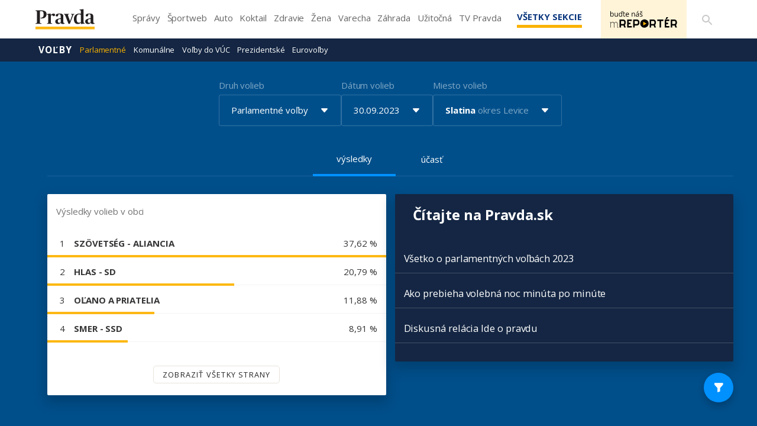

--- FILE ---
content_type: text/html; charset=UTF-8
request_url: https://volby.pravda.sk/parlamentne-volby?rok=2023&obec=slatina
body_size: 92798
content:
<!doctype html>
<html lang="sk" class="">
<head>
<meta name="description"            content="Výsledky parlamentných volieb z roku 2023 pre Slatina" />
<meta property="og:url"             content="https://volby.pravda.sk/parlamentne-volby" />
<meta property="og:type"            content="website" />
<meta property="og:title"           content="Výsledky volieb v obci Slatina - Parlamentné voľby - Pravda" />
<meta property="og:description"     content="Výsledky parlamentných volieb z roku 2023 pre Slatina" />
<meta property="og:image"           content="https://volby.pravda.sk/img/facebook-og-logo.png" />
<meta property="og:image:width"     content="1284" />
<meta property="og:image:height"    content="486" />
<meta property="og:locale"          content="sk_SK" />
<title>
Výsledky volieb v obci Slatina - Parlamentné voľby - Pravda</title>
<meta charset="UTF-8">
<meta name="viewport" content="width=device-width, initial-scale=1.0, maximum-scale=5.0, minimum-scale=1.0">
<meta http-equiv="X-UA-Compatible" content="ie=edge">
<script id="spcloader" type="text/javascript" async="" src="https://sdk.privacy-center.org/3247b01c-86d7-4390-a7ac-9f5e09b2e1bd/loader.js?target_type=notice&amp;target=hLtMb9hR" charset="utf-8"></script>
<link rel="shortcut icon" type="image/x-icon" href="https://ipravda.sk/res/favicon.ico">
<link href="https://fonts.googleapis.com/css2?family=Lora:ital,wght@0,400;0,500;0,600;0,700;1,400;1,700&amp;display=swap" rel="stylesheet">
<link href="https://fonts.googleapis.com/css2?family=Open+Sans:wght@400;600;700;800&amp;display=swap" rel="stylesheet">
<link rel="stylesheet" href="https://volby.pravda.sk/css/style.min.css?v=4djxu5">
<!-- google analytics -->
<script async="async" src="https://www.googletagmanager.com/gtag/js"></script>
<script>
window['gtag_enable_tcf_support'] = false;
window.dataLayer = window.dataLayer || [];
function gtag() {
dataLayer.push(arguments);
}
gtag('js', new Date());
gtag('set', {
'anonymize_ip': true
});
gtag('config', 'G-26GE433HZT', {}); /* GA4 */
</script>
<!-- (C)2000-2014 Gemius SA - volby.pravda.sk -->
<script>
var pp_gemius_identifier = 'zUA1L6bLFWAyWXXHdAJO5HZH7zYBx47YG9Zj5leIwIT.q7';
var pp_gemius_use_cmp = true;
var pp_gemius_cmp_timeout = 30e3;
// lines below shouldn't be edited
function gemius_pending(i) {
window[i] = window[i] || function() {
var x = window[i + '_pdata'] = window[i + '_pdata'] || [];
x[x.length] = arguments;
};
};
gemius_pending('gemius_hit');
gemius_pending('gemius_event');
gemius_pending('pp_gemius_hit');
gemius_pending('pp_gemius_event');
(function(d, t) {
try {
var gt = d.createElement(t),
s = d.getElementsByTagName(t)[0],
l = 'http' + ((location.protocol == 'https:') ? 's' : '');
gt.setAttribute('async', 'async');
gt.setAttribute('defer', 'defer');
gt.src = l + '://gask.hit.gemius.pl/xgemius.js';
s.parentNode.insertBefore(gt, s);
} catch (e) {}
})(document, 'script');
</script>
<!-- chartbeat -->
<script>
(function() {
/** CONFIGURATION START **/
var _sf_async_config = window._sf_async_config = (window._sf_async_config || {});
_sf_async_config.uid = 67028;
_sf_async_config.domain = 'pravda.sk';
_sf_async_config.flickerControl = false;
_sf_async_config.useCanonical = true;
_sf_async_config.useCanonicalDomain = true;
/** CONFIGURATION END **/
function loadChartbeat() {
var e = document.createElement('script');
var n = document.getElementsByTagName('script')[0];
e.type = 'text/javascript';
e.async = true;
e.src = '//static.chartbeat.com/js/chartbeat.js';
n.parentNode.insertBefore(e, n);
}
loadChartbeat();
})();
</script>
<script async="" src="//static.chartbeat.com/js/chartbeat_mab.js"></script>
</head>
<body>
<div id="pravda-sk-body" class="container-pull ostrov-volby rubrika-parlamentne_volby">
<div class="container">
<header id="perex-header" class="header">
<div class="portal-menu" id="portal-menu">
<button class="portal-menu-hamburger-icon" aria-label="Mobilné menu">
<svg class="open" height="24" width="24">
<defs/>
<path d="M0 0h24v24H0z" fill="none"/>
<path d="M3 18h18v-2H3v2zm0-5h18v-2H3v2zm0-7v2h18V6H3z"/>
</svg>
<svg class="close" height="24" width="24">
<defs/>
<path d="M0 0h24v24H0z" fill="none"/>
<path d="M19 6.41L17.59 5 12 10.59 6.41 5 5 6.41 10.59 12 5 17.59 6.41 19 12 13.41 17.59 19 19 17.59 13.41 12z"/>
</svg>
</button>
<a href="https://www.pravda.sk/" class="portal-menu-logo" aria-label="Pravda logo">
<svg version="1.1" xmlns="http://www.w3.org/2000/svg" x="0px" y="0px" viewBox="0 0 150 51.03" style="enable-background:new 0 0 150 51.03">
<g>
<polygon class="st0" points="0,44.1 0,51.03 150,51.03 150,44.1 0,44.1" style="fill: #FCB813;"/>
<path class="st1" style="fill: #231F20;" d="M0.1,37.11h15.21v-1.18l-2.4-0.44c-1.61-0.29-1.81-0.54-1.81-3.29V5.4c0.59-0.2,2.1-0.34,3.62-0.34c4.26,0,5.87,1.87,5.87,8.3c0,6.43-2.35,8.39-7.97,8.3v1.33c0.44,0.2,1.61,0.54,3.42,0.54c7.88,0,12.08-4.76,12.08-10.6c0-6.58-4.45-9.82-12.96-9.82H0.1v1.18l2.15,0.49C3.38,5.01,3.77,5.2,3.77,8v24.2c0,2.8-0.44,3.09-1.76,3.34L0.1,35.93V37.11L0.1,37.11z M29.26,37.11h13.11v-1.13l-1.96-0.39c-1.22-0.25-1.47-0.49-1.47-2.7v-16.3c0.73-0.79,2.35-1.62,3.23-1.62c0.44,0,0.69,0.15,0.93,0.74c0.73,1.33,1.32,2.06,3.38,2.06c1.66,0,3.03-1.18,3.03-3.29c0-2.21-1.32-3.39-3.52-3.39c-2.64,0-5.48,1.96-7.04,3.63H38.7l0.1-3.24l-0.44-0.34l-9.2,1.13v0.83l1.71,1.03c1.27,0.79,1.52,0.93,1.52,2.99v15.76c0,2.01-0.24,2.31-1.57,2.7l-1.57,0.39V37.11L29.26,37.11z M57.48,37.75c2.98,0,5.38-1.37,6.6-2.99h0.24c0.44,1.82,1.96,2.95,4.65,2.95c2.35,0,4.26-0.83,5.09-1.47V35.2c-0.83,0-1.71-0.15-2.3-0.44c-0.93-0.49-1.22-1.23-1.22-2.85V17.72c0-4.61-3.13-6.63-9.1-6.63c-5.67,0-10.08,1.52-10.08,4.66c0,1.62,0.98,2.75,2.98,2.75c2.4,0,3.08-1.33,3.33-3.83c0.15-1.42,0.64-1.82,2.4-1.82c3.28,0,3.91,1.47,3.91,5.25v4.56l-5.77,1.42c-4.55,1.08-8.07,2.95-8.07,7.12C50.15,35.39,52.93,37.75,57.48,37.75L57.48,37.75z M60.47,34.71c-2.3,0-3.82-1.33-3.82-4.37c0-3.58,1.71-4.81,4.5-5.06l2.84-0.29v7.9C63.45,33.87,62.23,34.71,60.47,34.71L60.47,34.71z M83.76,37.11h3.42l7.58-19.68c1.08-2.9,1.52-3.78,2.79-4.17l1.13-0.29v-1.13h-8.61v1.13l1.32,0.34c0.98,0.25,1.42,0.79,1.42,1.72c0,0.59-0.2,1.47-0.64,2.7l-4.4,12.32h-0.24l-4.5-12.32c-0.39-1.13-0.64-1.96-0.64-2.6c0-1.03,0.34-1.52,1.42-1.82l1.32-0.34v-1.13H71.92v1.13l1.03,0.29c1.32,0.44,1.76,1.13,2.79,3.63L83.76,37.11L83.76,37.11z M106.94,37.7c3.33,0,6.21-1.37,8.27-3.04h0.2l-0.1,2.7l0.49,0.34l9.05-1.28v-0.93l-1.57-0.74c-1.32-0.54-1.52-0.83-1.52-3.19V6.19c0-3.63,0.15-5.84,0.15-5.84L121.47,0l-9.78,0.93v0.98l2.05,1.03c1.17,0.59,1.47,0.74,1.47,2.9v2.21c0,1.77,0.1,3.63,0.1,3.63c-1.03-0.29-2.45-0.54-4.06-0.54c-7.34,0-13.89,4.17-13.89,14.14C97.36,34.41,102.2,37.7,106.94,37.7L106.94,37.7z M110.42,34.31c-4.06,0-6.31-2.75-6.31-10.36c0-8.25,2.74-11,6.9-11c1.96,0,3.28,1.03,4.21,2.01v18.02C114.28,33.43,112.82,34.31,110.42,34.31L110.42,34.31z M133.41,37.75c2.98,0,5.38-1.37,6.6-2.99h0.24c0.44,1.82,1.96,2.95,4.65,2.95c2.35,0,4.26-0.83,5.09-1.47V35.2c-0.83,0-1.71-0.15-2.3-0.44c-0.93-0.49-1.22-1.23-1.22-2.85V17.72c0-4.61-3.13-6.63-9.1-6.63c-5.68,0-10.08,1.52-10.08,4.66c0,1.62,0.98,2.75,2.98,2.75c2.4,0,3.08-1.33,3.33-3.83c0.15-1.42,0.64-1.82,2.4-1.82c3.28,0,3.91,1.47,3.91,5.25v4.56l-5.77,1.42c-4.55,1.08-8.07,2.95-8.07,7.12C126.07,35.39,128.86,37.75,133.41,37.75L133.41,37.75z M136.4,34.71c-2.3,0-3.82-1.33-3.82-4.37c0-3.58,1.71-4.81,4.5-5.06l2.84-0.29v7.9C139.38,33.87,138.16,34.71,136.4,34.71L136.4,34.71z"/>
</g>
</svg>
</a>
<ul class="portal-menu-nav">
<li>
<a href="https://spravy.pravda.sk/">Správy</a>
</li>
<li>
<a href="https://sportweb.pravda.sk/">Športweb</a>
</li>
<li>
<a href="https://auto.pravda.sk/">Auto</a>
</li>
<li>
<a href="https://koktail.pravda.sk/">Koktail</a>
</li>
<li>
<a href="https://zdravie.pravda.sk/">Zdravie</a>
</li>
<li>
<a href="https://zena.pravda.sk/">Žena</a>
</li>
<li>
<a href="https://varecha.pravda.sk/">Varecha</a>
</li>
<li>
<a href="https://zahrada.pravda.sk/">Záhrada</a>
</li>
<li>
<a href="https://uzitocna.pravda.sk/">Užitočná</a>
</li>
<li>
<a href="https://tv.pravda.sk/">TV Pravda</a>
</li>
<li>
<a href="https://blog.pravda.sk/">Blog</a>
</li>
</ul>
<button class="portal-megamenu-button">
Všetky sekcie
<i>
<span class="glyphicon glyphicon-remove"></span>
</i>
</button>
<div class="portal-menu-actions">
<a href="https://spravy.pravda.sk/rozne/clanok/671912-vydavatelstvo-our-media-sr-spusta-na-svojich-strankach-novu-sluzbu-pre-citatelov/" class="portal-menu-actions-bez-reklamy">
<img src="//ipravda.sk/res/www/mreporter/mreporter_desktop.png" class="mreporter_desktop" alt="mReportér"/>
<img src="//ipravda.sk/res/www/mreporter/mreporter_mobile.png" class="mreporter_mobile" alt="mReportér"/>
</a>
<a href="https://www.pravda.sk/vyhladavanie/" class="portal-menu-actions-search" aria-label="Vyhľadávanie">
<svg height="24" width="24">
<defs/>
<path d="M0 0h24v24H0z" fill="none"/>
<path d="M15.5 14h-.79l-.28-.27A6.471 6.471 0 0016 9.5 6.5 6.5 0 109.5 16c1.61 0 3.09-.59 4.23-1.57l.27.28v.79l5 4.99L20.49 19l-4.99-5zm-6 0C7.01 14 5 11.99 5 9.5S7.01 5 9.5 5 14 7.01 14 9.5 11.99 14 9.5 14z"/>
</svg>
</a>
</div>
</div>
<div class="portal-megamenu" id="portal-megamenu">
<div class="portal-megamenu-line spravodajstvo">
<h2>
<span class="portal-megamenu-line-link-wrap">
<span class="glyphicon glyphicon-triangle-bottom hidden-lg hidden-md hidden-sm"></span>
Spravodajstvo
</span>
</h2>
<ul>
<li class="spravy">
<a href="https://spravy.pravda.sk/">Správy</a>
</li>
<li>
<a href="https://spravy.pravda.sk/domace/">Domáce</a>
</li>
<li>
<a href="https://spravy.pravda.sk/svet/">Svet</a>
</li>
<li class="ekonomika">
<a href="https://ekonomika.pravda.sk/">Ekonomika</a>
</li>
<li class="kultura">
<a href="https://kultura.pravda.sk/">Kultúra</a>
</li>
<li class="extern_pocasie">
<a href="https://pocasie.pravda.sk/">Počasie</a>
</li>
<li class="nazory">
<a href="https://nazory.pravda.sk/">Názory</a>
</li>
<li>
<a href="https://www.pravda.sk/chronologia-dna/">Chronológia dňa</a>
</li>
<li>
<a href="https://www.pravda.sk/najcitanejsie-spravy/">Najčítanejšie správy</a>
</li>
<li class="komercnespravy">
<a href="https://komercnespravy.pravda.sk/">Komerčné správy</a>
</li>
</ul>
</div>
<div class="portal-megamenu-line link sport">
<h2>
<a href="https://sportweb.pravda.sk/">
<span class="glyphicon glyphicon-triangle-bottom hidden-lg hidden-md hidden-sm"></span>
Športweb
</a>
</h2>
<ul>
<li class="futbal">
<a href="https://sportweb.pravda.sk/futbal/">Futbal</a>
</li>
<li class="hokej">
<a href="https://sportweb.pravda.sk/hokej/">Hokej</a>
</li>
<li>
<a href="https://sportweb.pravda.sk/cyklistika/">Cyklistika</a>
</li>
<li>
<a href="https://sportweb.pravda.sk/tenis/">Tenis</a>
</li>
<li>
<a href="https://sportweb.pravda.sk/zimne-sporty/">Zimné športy</a>
</li>
<li>
<a href="https://sportweb.pravda.sk/nazivo/">Naživo</a>
</li>
</ul>
</div>
<div class="portal-megamenu-line magaziny">
<h2>
<span class="portal-megamenu-line-link-wrap">
<span class="glyphicon glyphicon-triangle-bottom hidden-lg hidden-md hidden-sm"></span>
Magazíny
</span>
</h2>
<ul>
<li class="extern_ahojmama">
<a href="https://ahojmama.pravda.sk/">AhojMama</a>
</li>
<li class="auto">
<a href="https://auto.pravda.sk/">Auto</a>
</li>
<li class="cestovanie">
<a href="https://cestovanie.pravda.sk/">Cestovanie</a>
</li>
<li class="koktail">
<a href="https://koktail.pravda.sk/">Koktail</a>
</li>
<li class="mediaklik">
<a href="https://www.mediaklik.sk/">Mediaklik</a>
</li>
<li class="veda">
<a href="https://vat.pravda.sk/">VAT</a>
</li>
<li class="zdravie">
<a href="https://zdravie.pravda.sk/">Zdravie</a>
</li>
<li class="zena">
<a href="https://zena.pravda.sk/">Žena</a>
</li>
<li>
<a href="https://zurnal.pravda.sk/">Žurnál</a>
</li>
<li>
<a href="https://zahrada.pravda.sk/">Záhrada</a>
</li>
</ul>
</div>
<div class="portal-megamenu-line link uzitocna">
<h2>
<a href="https://uzitocna.pravda.sk/">
<span class="glyphicon glyphicon-triangle-bottom hidden-lg hidden-md hidden-sm"></span>
Užitočná pravda
</a>
</h2>
<ul>
<li>
<a href="https://uzitocna.pravda.sk/peniaze/">Peniaze</a>
</li>
<li>
<a href="https://uzitocna.pravda.sk/hypoteky/">Hypotéky</a>
</li>
<li>
<a href="https://uzitocna.pravda.sk/dochodky/">Dôchodky</a>
</li>
<li>
<a href="https://uzitocna.pravda.sk/ako-vybavit/">Ako vybaviť</a>
</li>
<li>
<a href="https://uzitocna.pravda.sk/spotrebitel/">Spotrebiteľ</a>
</li>
<li>
<a href="https://uzitocna.pravda.sk/praca-a-kariera/">Práca</a>
</li>
<li>
<a href="https://uzitocna.pravda.sk/zivnostnik/">Živnostník</a>
</li>
<li>
<a href="https://uzitocna.pravda.sk/vzdelavanie/">Vzdelávanie</a>
</li>
<li>
<a href="https://uzitocna.pravda.sk/reality/">Reality</a>
</li>
<li>
<a href="https://uzitocna.pravda.sk/dom-a-byt/">Dom a byt</a>
</li>
<li>
<a href="https://uzitocna.pravda.sk/seniori/">Seniori</a>
</li>
<li>
<a href="https://rady.pravda.sk/">Rady</a>
</li>
</ul>
</div>
<div class="portal-megamenu-line link extern_varecha">
<h2>
<a href="https://varecha.pravda.sk/">
<span class="glyphicon glyphicon-triangle-bottom hidden-lg hidden-md hidden-sm"></span>
Varecha
</a>
</h2>
<ul>
<li>
<a href="https://varecha.pravda.sk/recepty">Recepty</a>
</li>
<li>
<a href="https://napady.pravda.sk/">Nápady</a>
</li>
<li>
<a href="https://varecha.pravda.sk/torty/">Torty</a>
</li>
<li>
<a href="https://menu.pravda.sk/" title="MENU.PRAVDA.SK - DENNÉ MENU NA JEDEN KLIK">Denné menu</a>
</li>
</ul>
</div>
<div class="portal-megamenu-line link varecha_tv">
<h2>
<a href="https://varecha.pravda.sk/tv/">
<span class="glyphicon glyphicon-triangle-bottom hidden-lg hidden-md hidden-sm"></span>
TV Varecha
</a>
</h2>
<ul>
<li>
<a href="https://varecha.pravda.sk/tv/serialy/">Seriály</a>
</li>
<li>
<a href="https://varecha.pravda.sk/tv/videorecepty/">Videorecepty</a>
</li>
<li>
<a href="https://varecha.pravda.sk/tv/playlist/celebrity-s-varechou/">Celebrity</a>
</li>
<li>
<a href="https://varecha.pravda.sk/tv/playlist/fit-s-viktorom/">Fit s Viktorom</a>
</li>
</ul>
</div>
<div class="portal-megamenu-line link extern_blog">
<h2>
<a href="https://blog.pravda.sk/">
<span class="glyphicon glyphicon-triangle-bottom hidden-lg hidden-md hidden-sm"></span>
Blog
</a>
</h2>
<ul>
<li>
<a href="https://blog.pravda.sk/?page=najnovsie-clanky">Najnovšie</a>
</li>
<li>
<a href="https://blog.pravda.sk/?page=najnovsie-clanky">Najčítanejšie</a>
</li>
<li>
<a href="https://blog.pravda.sk/?page=najkomentovanejsie-clanky">Najkomentovanejšie</a>
</li>
<li>
<a href="https://blog.pravda.sk/abecedny-zoznam-blogov/">Zoznam blogov</a>
</li>
<li>
<a href="https://blog.pravda.sk/?page=komercne-blogy">Komerčné blogy</a>
</li>
</ul>
</div>
<div class="portal-megamenu-line relax">
<h2>
<span class="portal-megamenu-line-link-wrap">
<span class="glyphicon glyphicon-triangle-bottom hidden-lg hidden-md hidden-sm"></span>
Relax
</span>
</h2>
<ul>
<li class="programy">
<a href="https://programy.pravda.sk/tv/">TV program</a>
</li>
<li>
<a href="https://spravy.pravda.sk/sutaz/">Súťaže</a>
</li>
<li class="extern_debata">
<a href="https://debata.pravda.sk/">Debata</a>
</li>
<li class="extern_flog">
<a href="https://flog.pravda.sk/" title="Flog - prvý slovenský fotoblog. Ukáž svoje obľúbené fotky celému svetu, hodnoť a napíš čo si myslíš o fotkách iných. Foť a bav sa.">Flog</a>
</li>
<li class="fotogalerie">
<a href="https://fotogalerie.pravda.sk/">Fotogalérie</a>
</li>
<li>
<a href="https://koktail.pravda.sk/stranka/3-horoskop/">Horoskopy</a>
</li>
<li>
<a href="https://spravy.pravda.sk/sudoku/">Sudoku</a>
</li>
</ul>
</div>
<div class="portal-megamenu-line link extern_tv">
<h2>
<a href="https://tv.pravda.sk/">
<span class="glyphicon glyphicon-triangle-bottom hidden-lg hidden-md hidden-sm"></span>
TV Pravda
</a>
</h2>
<ul>
<li>
<a href="https://tv.pravda.sk/kategorie/spravodajstvo">Spravodajstvo</a>
</li>
<li>
<a href="https://tv.pravda.sk/kategorie/sport">Šport</a>
</li>
<li>
<a href="https://tv.pravda.sk/kategorie/veda-a-technika">Veda a tech</a>
</li>
<li>
<a href="https://tv.pravda.sk/kategorie/kultura">Kultúra</a>
</li>
<li>
<a href="https://tv.pravda.sk/kategorie/komercne-videa">Komerčné</a>
</li>
<li>
<a href="https://tv.pravda.sk/relacie/ide-o-pravdu">Ide o pravdu</a>
</li>
<li>
<a href="https://tv.pravda.sk/relacie/pocasie">Predpoveď počasia</a>
</li>
<li>
<a href="https://tv.pravda.sk/relacie/ide-o-peniaze">Ide o peniaze</a>
</li>
<li>
<a href="https://tv.pravda.sk/relacie/ide-o-zdravie">Ide o zdravie</a>
</li>
<li>
<a href="https://tv.pravda.sk/relacie/neobycajne-miesta">Neobyčajné miesta</a>
</li>
<li>
<a href="https://tv.pravda.sk/relacie/showroom">Showroom</a>
</li>
</ul>
</div>
<div class="portal-megamenu-line nakupy">
<h2>
<span class="portal-megamenu-line-link-wrap">
<span class="glyphicon glyphicon-triangle-bottom hidden-lg hidden-md hidden-sm"></span>
Nákupy
</span>
</h2>
<ul>
<li>
<a href="https://menu.pravda.sk/" title="MENU.PRAVDA.SK - DENNÉ MENU NA JEDEN KLIK">Obedy</a>
</li>
<li class="extern_kvety">
<a href="http://kvety.pravda.sk/" title="Kvety, donáška kvetov, internetový obchod s kvetmi, kvetinárstvo, Bratislava, Košice">Kvety</a>
</li>
<li class="extern_epravda">
<a href="https://e.pravda.sk/" title="e.Pravda.sk - elektronický archív denníka Pravda">ePravda</a>
</li>
<li class="predplatne">
<a href="https://predplatne.pravda.sk/">Predplatné novín</a>
</li>
</ul>
</div>
</div>
<div class="search-input-wrap">
<form action="https://www.pravda.sk/vyhladavanie/" method="get">
<input type="text" name="q" value="" placeholder="Zadajte text"/>
<button type="button" class="search-input-wrap-close">
<span class="glyphicon glyphicon-remove"></span>
</button>
<button type="submit" class="search-input-wrap-submit">
<span class="glyphicon glyphicon-search"></span>
</button>
<input type="hidden" name="ie" value="utf-8"/>
<input type="hidden" value="volby.pravda.sk" name="as_sitesearch"/>
</form>
</div>
<div class="submenu">
<div class="submenu-nav">
<span class="glyphicon glyphicon-triangle-bottom submenu-nav-open"></span>
<ul class="submenu-nav-list">
<li class="active">
<a href="https://volby.pravda.sk" class="main">Voľby</a>
</li>
<li>
<a class="active" href="https://volby.pravda.sk/parlamentne-volby">Parlamentné</a>
</li>
<li>
<a class="" href="https://volby.pravda.sk/komunalne-volby">Komunálne</a>
</li>
<li>
<a class="" href="https://volby.pravda.sk/volby-do-vuc">Voľby do VÚC</a>
</li>
<li>
<a class="" href="https://volby.pravda.sk/prezidentske-volby">Prezidentské</a>
</li>
<li>
<a class="" href="/eurovolby?rok=2024">Eurovoľby</a>
</li>
</ul>
</div>
<div style="min-height: 39.25px;"></div>
</div>
</header>
</div>
<main class="shp">
<div class="container">
<section>
<div class="container">
<div class="content-wrap">
<div class="full-width">
<div id="templavoila-clanoktelo_t3c-inner"><div class="tx-perex-election-pi1">
<div id="perex-election-place" class="perex-election">
<div class="modal fade perex-election-filter-modal" id="election-change-type" tabindex="-1" role="dialog" aria-labelledby="myModalLabel">
<div class="modal-dialog" role="document">
<div class="modal-content">
<div class="modal-header">
<button type="button" class="close" data-dismiss="modal" aria-label="Close"><span aria-hidden="true">×</span></button>
<h4 class="modal-title">
Vyberte druh volieb
</h4>
</div>
<div class="modal-body">
<ul>
<li class="1">
<a href="https://volby.pravda.sk/parlamentne-volby">
Parlamentné voľby
</a>
</li>
<li class="">
<a href="https://volby.pravda.sk/komunalne-volby">
Komunálne voľby
</a>
</li>
<li class="">
<a href="https://volby.pravda.sk/prezidentske-volby">
Prezidentské voľby
</a>
</li>
<li class="">
<a href="https://volby.pravda.sk/volby-do-vuc">
Voľby do VÚC
</a>
</li>
<li class="">
<a href="https://volby.pravda.sk/eurovolby">
Eurovoľby
</a>
</li>
<li class="">
<a href="https://volby.pravda.sk/zahranicie/volby-cr-poslanecka-snemovna">
Voľby v ČR
</a>
</li>
</ul>
</div>
<div class="modal-footer">
<button type="button" class="btn btn-default" data-dismiss="modal">Zavrieť</button>
</div>
</div>
</div>
</div>
<div class="modal fade perex-election-filter-modal" id="election-change-years" tabindex="-1" role="dialog"
aria-labelledby="myModalLabel">
<div class="modal-dialog" role="document">
<div class="modal-content">
<div class="modal-header">
<button type="button" class="close" data-dismiss="modal" aria-label="Close"><span
aria-hidden="true">×</span></button>
<h4 class="modal-title">
Vyberte rok volieb
</h4>
</div>
<div class="modal-body">
<ul>
<li class="1">
<a
href="https://volby.pravda.sk/parlamentne-volby?rok=2023&amp;obec=slatina">
<span class="grid">
<span>2023</span>
<span>30.09.</span>
</span>
</a>
</li>
<li class="1">
<a
href="https://volby.pravda.sk/parlamentne-volby?rok=2020&amp;obec=slatina">
<span class="grid">
<span>2020</span>
<span>29.02.</span>
</span>
</a>
</li>
<li class="1">
<a
href="https://volby.pravda.sk/parlamentne-volby?rok=2016&amp;obec=slatina">
<span class="grid">
<span>2016</span>
<span>05.03.</span>
</span>
</a>
</li>
<li class="1">
<a
href="https://volby.pravda.sk/parlamentne-volby?rok=2012&amp;obec=slatina">
<span class="grid">
<span>2012</span>
<span>10.03.</span>
</span>
</a>
</li>
<li class="1">
<a
href="https://volby.pravda.sk/parlamentne-volby?rok=2010&amp;obec=slatina">
<span class="grid">
<span>2010</span>
<span>12.06.</span>
</span>
</a>
</li>
<li class="1">
<a
href="https://volby.pravda.sk/parlamentne-volby?rok=2006&amp;obec=slatina">
<span class="grid">
<span>2006</span>
<span>17.06.</span>
</span>
</a>
</li>
<li class="1">
<a
href="https://volby.pravda.sk/parlamentne-volby?rok=2002&amp;obec=slatina">
<span class="grid">
<span>2002</span>
<span>21.09.</span>
</span>
</a>
</li>
<li class="1">
<a
href="https://volby.pravda.sk/parlamentne-volby?rok=1998&amp;obec=slatina">
<span class="grid">
<span>1998</span>
<span>26.09.</span>
</span>
</a>
</li>
<li class="1">
<a
href="https://volby.pravda.sk/parlamentne-volby?rok=1994&amp;obec=slatina">
<span class="grid">
<span>1994</span>
<span>01.10.</span>
</span>
</a>
</li>
<li class="1">
<a
href="https://volby.pravda.sk/parlamentne-volby?rok=1992&amp;obec=slatina">
<span class="grid">
<span>1992</span>
<span>06.06.</span>
</span>
</a>
</li>
<li class="1">
<a
href="https://volby.pravda.sk/parlamentne-volby?rok=1990&amp;obec=slatina">
<span class="grid">
<span>1990</span>
<span>09.06.</span>
</span>
</a>
</li>
</ul>
</div>
<div class="modal-footer">
<button type="button" class="btn btn-default" data-dismiss="modal">Zavrieť</button>
</div>
</div>
</div>
</div>
<div class="modal fade perex-election-filter-modal" id="election-change-location" tabindex="-1" role="dialog" aria-labelledby="myModalLabel">
<div class="modal-dialog" role="document">
<div class="modal-content">
<div class="modal-header">
<button type="button" class="close" data-dismiss="modal" aria-label="Close"><span aria-hidden="true">×</span></button>
<h4 class="modal-title">
Vyhľadajte lokalitu
</h4>
</div>
<div class="modal-body">
<div id="election-place-selector" class="perex-election">
<div class="selector-type alphabet" style="display: none;">
<div class="alphabet-list">
<ul class="election-place-search-itemlist" style="display: none;">
<li data-region="6" data-district="52" class="election-celyokres ">
<a href="https://volby.pravda.sk/parlamentne-volby?rok=2023&amp;okres=banovce-nad-bebravou" data-id="52">
<b>Celý okres Bánovce nad Bebravou</b>
</a>
</li>
<li data-region="1" data-district="1" class="election-celyokres ">
<a href="https://volby.pravda.sk/parlamentne-volby?rok=2023&amp;okres=banska-bystrica" data-id="1">
<b>Celý okres Banská Bystrica</b>
</a>
</li>
<li data-region="1" data-district="2" class="election-celyokres ">
<a href="https://volby.pravda.sk/parlamentne-volby?rok=2023&amp;okres=banska-stiavnica" data-id="2">
<b>Celý okres Banská Štiavnica</b>
</a>
</li>
<li data-region="5" data-district="40" class="election-celyokres ">
<a href="https://volby.pravda.sk/parlamentne-volby?rok=2023&amp;okres=bardejov" data-id="40">
<b>Celý okres Bardejov</b>
</a>
</li>
<li data-region="2" data-district="81" class="election-celyokres ">
<a href="https://volby.pravda.sk/parlamentne-volby?rok=2023&amp;okres=bratislava" data-id="81">
<b>Celý okres Bratislava (mesto)</b>
</a>
</li>
<li data-region="2" data-district="14" class="election-celyokres ">
<a href="https://volby.pravda.sk/parlamentne-volby?rok=2023&amp;okres=bratislava-i" data-id="14">
<b>Celý okres Bratislava I</b>
</a>
</li>
<li data-region="2" data-district="15" class="election-celyokres ">
<a href="https://volby.pravda.sk/parlamentne-volby?rok=2023&amp;okres=bratislava-ii" data-id="15">
<b>Celý okres Bratislava II</b>
</a>
</li>
<li data-region="2" data-district="16" class="election-celyokres ">
<a href="https://volby.pravda.sk/parlamentne-volby?rok=2023&amp;okres=bratislava-iii" data-id="16">
<b>Celý okres Bratislava III</b>
</a>
</li>
<li data-region="2" data-district="17" class="election-celyokres ">
<a href="https://volby.pravda.sk/parlamentne-volby?rok=2023&amp;okres=bratislava-iv" data-id="17">
<b>Celý okres Bratislava IV</b>
</a>
</li>
<li data-region="2" data-district="18" class="election-celyokres ">
<a href="https://volby.pravda.sk/parlamentne-volby?rok=2023&amp;okres=bratislava-v" data-id="18">
<b>Celý okres Bratislava V</b>
</a>
</li>
<li data-region="1" data-district="3" class="election-celyokres ">
<a href="https://volby.pravda.sk/parlamentne-volby?rok=2023&amp;okres=brezno" data-id="3">
<b>Celý okres Brezno</b>
</a>
</li>
<li data-region="8" data-district="69" class="election-celyokres ">
<a href="https://volby.pravda.sk/parlamentne-volby?rok=2023&amp;okres=bytca" data-id="69">
<b>Celý okres Bytča</b>
</a>
</li>
<li data-region="8" data-district="70" class="election-celyokres ">
<a href="https://volby.pravda.sk/parlamentne-volby?rok=2023&amp;okres=cadca" data-id="70">
<b>Celý okres Čadca</b>
</a>
</li>
<li data-region="9" data-district="80" class="election-celyokres ">
<a href="https://volby.pravda.sk/parlamentne-volby?rok=2023&amp;okres=zahranicie" data-id="80">
<b>Celý okres Cudzina</b>
</a>
</li>
<li data-region="1" data-district="4" class="election-celyokres ">
<a href="https://volby.pravda.sk/parlamentne-volby?rok=2023&amp;okres=detva" data-id="4">
<b>Celý okres Detva</b>
</a>
</li>
<li data-region="8" data-district="71" class="election-celyokres ">
<a href="https://volby.pravda.sk/parlamentne-volby?rok=2023&amp;okres=dolny-kubin" data-id="71">
<b>Celý okres Dolný Kubín</b>
</a>
</li>
<li data-region="7" data-district="62" class="election-celyokres ">
<a href="https://volby.pravda.sk/parlamentne-volby?rok=2023&amp;okres=dunajska-streda" data-id="62">
<b>Celý okres Dunajská Streda</b>
</a>
</li>
<li data-region="7" data-district="63" class="election-celyokres ">
<a href="https://volby.pravda.sk/parlamentne-volby?rok=2023&amp;okres=galanta" data-id="63">
<b>Celý okres Galanta</b>
</a>
</li>
<li data-region="3" data-district="22" class="election-celyokres ">
<a href="https://volby.pravda.sk/parlamentne-volby?rok=2023&amp;okres=gelnica" data-id="22">
<b>Celý okres Gelnica</b>
</a>
</li>
<li data-region="7" data-district="64" class="election-celyokres ">
<a href="https://volby.pravda.sk/parlamentne-volby?rok=2023&amp;okres=hlohovec" data-id="64">
<b>Celý okres Hlohovec</b>
</a>
</li>
<li data-region="5" data-district="41" class="election-celyokres ">
<a href="https://volby.pravda.sk/parlamentne-volby?rok=2023&amp;okres=humenne" data-id="41">
<b>Celý okres Humenné</b>
</a>
</li>
<li data-region="6" data-district="54" class="election-celyokres ">
<a href="https://volby.pravda.sk/parlamentne-volby?rok=2023&amp;okres=ilava" data-id="54">
<b>Celý okres Ilava</b>
</a>
</li>
<li data-region="5" data-district="42" class="election-celyokres ">
<a href="https://volby.pravda.sk/parlamentne-volby?rok=2023&amp;okres=kezmarok" data-id="42">
<b>Celý okres Kežmarok</b>
</a>
</li>
<li data-region="4" data-district="33" class="election-celyokres ">
<a href="https://volby.pravda.sk/parlamentne-volby?rok=2023&amp;okres=komarno" data-id="33">
<b>Celý okres Komárno</b>
</a>
</li>
<li data-region="3" data-district="23" class="election-celyokres ">
<a href="https://volby.pravda.sk/parlamentne-volby?rok=2023&amp;okres=kosice-okolie" data-id="23">
<b>Celý okres Košice - okolie</b>
</a>
</li>
<li data-region="3" data-district="82" class="election-celyokres ">
<a href="https://volby.pravda.sk/parlamentne-volby?rok=2023&amp;okres=kosice" data-id="82">
<b>Celý okres Košice (mesto)</b>
</a>
</li>
<li data-region="3" data-district="24" class="election-celyokres ">
<a href="https://volby.pravda.sk/parlamentne-volby?rok=2023&amp;okres=kosice-i" data-id="24">
<b>Celý okres Košice I</b>
</a>
</li>
<li data-region="3" data-district="25" class="election-celyokres ">
<a href="https://volby.pravda.sk/parlamentne-volby?rok=2023&amp;okres=kosice-ii" data-id="25">
<b>Celý okres Košice II</b>
</a>
</li>
<li data-region="3" data-district="26" class="election-celyokres ">
<a href="https://volby.pravda.sk/parlamentne-volby?rok=2023&amp;okres=kosice-iii" data-id="26">
<b>Celý okres Košice III</b>
</a>
</li>
<li data-region="3" data-district="27" class="election-celyokres ">
<a href="https://volby.pravda.sk/parlamentne-volby?rok=2023&amp;okres=kosice-iv" data-id="27">
<b>Celý okres Košice IV</b>
</a>
</li>
<li data-region="1" data-district="5" class="election-celyokres ">
<a href="https://volby.pravda.sk/parlamentne-volby?rok=2023&amp;okres=krupina" data-id="5">
<b>Celý okres Krupina</b>
</a>
</li>
<li data-region="8" data-district="72" class="election-celyokres ">
<a href="https://volby.pravda.sk/parlamentne-volby?rok=2023&amp;okres=kysucke-nove-mesto" data-id="72">
<b>Celý okres Kysucké Nové Mesto</b>
</a>
</li>
<li data-region="4" data-district="34" class="election-celyokres ">
<a href="https://volby.pravda.sk/parlamentne-volby?rok=2023&amp;okres=levice" data-id="34">
<b>Celý okres Levice</b>
</a>
</li>
<li data-region="5" data-district="43" class="election-celyokres ">
<a href="https://volby.pravda.sk/parlamentne-volby?rok=2023&amp;okres=levoca" data-id="43">
<b>Celý okres Levoča</b>
</a>
</li>
<li data-region="8" data-district="73" class="election-celyokres ">
<a href="https://volby.pravda.sk/parlamentne-volby?rok=2023&amp;okres=liptovsky-mikulas" data-id="73">
<b>Celý okres Liptovský Mikuláš</b>
</a>
</li>
<li data-region="1" data-district="7" class="election-celyokres ">
<a href="https://volby.pravda.sk/parlamentne-volby?rok=2023&amp;okres=lucenec" data-id="7">
<b>Celý okres Lučenec</b>
</a>
</li>
<li data-region="2" data-district="19" class="election-celyokres ">
<a href="https://volby.pravda.sk/parlamentne-volby?rok=2023&amp;okres=malacky" data-id="19">
<b>Celý okres Malacky</b>
</a>
</li>
<li data-region="8" data-district="74" class="election-celyokres ">
<a href="https://volby.pravda.sk/parlamentne-volby?rok=2023&amp;okres=martin" data-id="74">
<b>Celý okres Martin</b>
</a>
</li>
<li data-region="5" data-district="44" class="election-celyokres ">
<a href="https://volby.pravda.sk/parlamentne-volby?rok=2023&amp;okres=medzilaborce" data-id="44">
<b>Celý okres Medzilaborce</b>
</a>
</li>
<li data-region="3" data-district="28" class="election-celyokres ">
<a href="https://volby.pravda.sk/parlamentne-volby?rok=2023&amp;okres=michalovce" data-id="28">
<b>Celý okres Michalovce</b>
</a>
</li>
<li data-region="6" data-district="56" class="election-celyokres ">
<a href="https://volby.pravda.sk/parlamentne-volby?rok=2023&amp;okres=myjava" data-id="56">
<b>Celý okres Myjava</b>
</a>
</li>
<li data-region="8" data-district="75" class="election-celyokres ">
<a href="https://volby.pravda.sk/parlamentne-volby?rok=2023&amp;okres=namestovo" data-id="75">
<b>Celý okres Námestovo</b>
</a>
</li>
<li data-region="4" data-district="35" class="election-celyokres ">
<a href="https://volby.pravda.sk/parlamentne-volby?rok=2023&amp;okres=nitra" data-id="35">
<b>Celý okres Nitra</b>
</a>
</li>
<li data-region="6" data-district="55" class="election-celyokres ">
<a href="https://volby.pravda.sk/parlamentne-volby?rok=2023&amp;okres=nove-mesto-nad-vahom" data-id="55">
<b>Celý okres Nové Mesto nad Váhom</b>
</a>
</li>
<li data-region="4" data-district="36" class="election-celyokres ">
<a href="https://volby.pravda.sk/parlamentne-volby?rok=2023&amp;okres=nove-zamky" data-id="36">
<b>Celý okres Nové Zámky</b>
</a>
</li>
<li data-region="6" data-district="57" class="election-celyokres ">
<a href="https://volby.pravda.sk/parlamentne-volby?rok=2023&amp;okres=partizanske" data-id="57">
<b>Celý okres Partizánske</b>
</a>
</li>
<li data-region="2" data-district="20" class="election-celyokres ">
<a href="https://volby.pravda.sk/parlamentne-volby?rok=2023&amp;okres=pezinok" data-id="20">
<b>Celý okres Pezinok</b>
</a>
</li>
<li data-region="7" data-district="65" class="election-celyokres ">
<a href="https://volby.pravda.sk/parlamentne-volby?rok=2023&amp;okres=piestany" data-id="65">
<b>Celý okres Piešťany</b>
</a>
</li>
<li data-region="1" data-district="6" class="election-celyokres ">
<a href="https://volby.pravda.sk/parlamentne-volby?rok=2023&amp;okres=poltar" data-id="6">
<b>Celý okres Poltár</b>
</a>
</li>
<li data-region="5" data-district="45" class="election-celyokres ">
<a href="https://volby.pravda.sk/parlamentne-volby?rok=2023&amp;okres=poprad" data-id="45">
<b>Celý okres Poprad</b>
</a>
</li>
<li data-region="6" data-district="58" class="election-celyokres ">
<a href="https://volby.pravda.sk/parlamentne-volby?rok=2023&amp;okres=povazska-bystrica" data-id="58">
<b>Celý okres Považská Bystrica</b>
</a>
</li>
<li data-region="5" data-district="46" class="election-celyokres ">
<a href="https://volby.pravda.sk/parlamentne-volby?rok=2023&amp;okres=presov" data-id="46">
<b>Celý okres Prešov</b>
</a>
</li>
<li data-region="6" data-district="59" class="election-celyokres ">
<a href="https://volby.pravda.sk/parlamentne-volby?rok=2023&amp;okres=prievidza" data-id="59">
<b>Celý okres Prievidza</b>
</a>
</li>
<li data-region="6" data-district="60" class="election-celyokres ">
<a href="https://volby.pravda.sk/parlamentne-volby?rok=2023&amp;okres=puchov" data-id="60">
<b>Celý okres Púchov</b>
</a>
</li>
<li data-region="1" data-district="8" class="election-celyokres ">
<a href="https://volby.pravda.sk/parlamentne-volby?rok=2023&amp;okres=revuca" data-id="8">
<b>Celý okres Revúca</b>
</a>
</li>
<li data-region="1" data-district="9" class="election-celyokres ">
<a href="https://volby.pravda.sk/parlamentne-volby?rok=2023&amp;okres=rimavska-sobota" data-id="9">
<b>Celý okres Rimavská Sobota</b>
</a>
</li>
<li data-region="3" data-district="29" class="election-celyokres ">
<a href="https://volby.pravda.sk/parlamentne-volby?rok=2023&amp;okres=roznava" data-id="29">
<b>Celý okres Rožňava</b>
</a>
</li>
<li data-region="8" data-district="76" class="election-celyokres ">
<a href="https://volby.pravda.sk/parlamentne-volby?rok=2023&amp;okres=ruzomberok" data-id="76">
<b>Celý okres Ružomberok</b>
</a>
</li>
<li data-region="5" data-district="47" class="election-celyokres ">
<a href="https://volby.pravda.sk/parlamentne-volby?rok=2023&amp;okres=sabinov" data-id="47">
<b>Celý okres Sabinov</b>
</a>
</li>
<li data-region="4" data-district="37" class="election-celyokres ">
<a href="https://volby.pravda.sk/parlamentne-volby?rok=2023&amp;okres=sala" data-id="37">
<b>Celý okres Šaľa</b>
</a>
</li>
<li data-region="2" data-district="21" class="election-celyokres ">
<a href="https://volby.pravda.sk/parlamentne-volby?rok=2023&amp;okres=senec" data-id="21">
<b>Celý okres Senec</b>
</a>
</li>
<li data-region="7" data-district="66" class="election-celyokres ">
<a href="https://volby.pravda.sk/parlamentne-volby?rok=2023&amp;okres=senica" data-id="66">
<b>Celý okres Senica</b>
</a>
</li>
<li data-region="7" data-district="67" class="election-celyokres ">
<a href="https://volby.pravda.sk/parlamentne-volby?rok=2023&amp;okres=skalica" data-id="67">
<b>Celý okres Skalica</b>
</a>
</li>
<li data-region="5" data-district="48" class="election-celyokres ">
<a href="https://volby.pravda.sk/parlamentne-volby?rok=2023&amp;okres=snina" data-id="48">
<b>Celý okres Snina</b>
</a>
</li>
<li data-region="3" data-district="30" class="election-celyokres ">
<a href="https://volby.pravda.sk/parlamentne-volby?rok=2023&amp;okres=sobrance" data-id="30">
<b>Celý okres Sobrance</b>
</a>
</li>
<li data-region="3" data-district="31" class="election-celyokres ">
<a href="https://volby.pravda.sk/parlamentne-volby?rok=2023&amp;okres=spisska-nova-ves" data-id="31">
<b>Celý okres Spišská Nová Ves</b>
</a>
</li>
<li data-region="5" data-district="49" class="election-celyokres ">
<a href="https://volby.pravda.sk/parlamentne-volby?rok=2023&amp;okres=stara-lubovna" data-id="49">
<b>Celý okres Stará Ľubovňa</b>
</a>
</li>
<li data-region="5" data-district="50" class="election-celyokres ">
<a href="https://volby.pravda.sk/parlamentne-volby?rok=2023&amp;okres=stropkov" data-id="50">
<b>Celý okres Stropkov</b>
</a>
</li>
<li data-region="5" data-district="51" class="election-celyokres ">
<a href="https://volby.pravda.sk/parlamentne-volby?rok=2023&amp;okres=svidnik" data-id="51">
<b>Celý okres Svidník</b>
</a>
</li>
<li data-region="4" data-district="38" class="election-celyokres ">
<a href="https://volby.pravda.sk/parlamentne-volby?rok=2023&amp;okres=topolcany" data-id="38">
<b>Celý okres Topoľčany</b>
</a>
</li>
<li data-region="3" data-district="32" class="election-celyokres ">
<a href="https://volby.pravda.sk/parlamentne-volby?rok=2023&amp;okres=trebisov" data-id="32">
<b>Celý okres Trebišov</b>
</a>
</li>
<li data-region="6" data-district="61" class="election-celyokres ">
<a href="https://volby.pravda.sk/parlamentne-volby?rok=2023&amp;okres=trencin" data-id="61">
<b>Celý okres Trenčín</b>
</a>
</li>
<li data-region="7" data-district="68" class="election-celyokres ">
<a href="https://volby.pravda.sk/parlamentne-volby?rok=2023&amp;okres=trnava" data-id="68">
<b>Celý okres Trnava</b>
</a>
</li>
<li data-region="8" data-district="77" class="election-celyokres ">
<a href="https://volby.pravda.sk/parlamentne-volby?rok=2023&amp;okres=turcianske-teplice" data-id="77">
<b>Celý okres Turčianske Teplice</b>
</a>
</li>
<li data-region="8" data-district="78" class="election-celyokres ">
<a href="https://volby.pravda.sk/parlamentne-volby?rok=2023&amp;okres=tvrdosin" data-id="78">
<b>Celý okres Tvrdošín</b>
</a>
</li>
<li data-region="1" data-district="10" class="election-celyokres ">
<a href="https://volby.pravda.sk/parlamentne-volby?rok=2023&amp;okres=velky-krtis" data-id="10">
<b>Celý okres Veľký Krtíš</b>
</a>
</li>
<li data-region="5" data-district="53" class="election-celyokres ">
<a href="https://volby.pravda.sk/parlamentne-volby?rok=2023&amp;okres=vranov-nad-toplou" data-id="53">
<b>Celý okres Vranov nad Topľou</b>
</a>
</li>
<li data-region="1" data-district="12" class="election-celyokres ">
<a href="https://volby.pravda.sk/parlamentne-volby?rok=2023&amp;okres=zarnovica" data-id="12">
<b>Celý okres Žarnovica</b>
</a>
</li>
<li data-region="1" data-district="13" class="election-celyokres ">
<a href="https://volby.pravda.sk/parlamentne-volby?rok=2023&amp;okres=ziar-nad-hronom" data-id="13">
<b>Celý okres Žiar nad Hronom</b>
</a>
</li>
<li data-region="8" data-district="79" class="election-celyokres ">
<a href="https://volby.pravda.sk/parlamentne-volby?rok=2023&amp;okres=zilina" data-id="79">
<b>Celý okres Žilina</b>
</a>
</li>
<li data-region="4" data-district="39" class="election-celyokres ">
<a href="https://volby.pravda.sk/parlamentne-volby?rok=2023&amp;okres=zlate-moravce" data-id="39">
<b>Celý okres Zlaté Moravce</b>
</a>
</li>
<li data-region="1" data-district="11" class="election-celyokres ">
<a href="https://volby.pravda.sk/parlamentne-volby?rok=2023&amp;okres=zvolen" data-id="11">
<b>Celý okres Zvolen</b>
</a>
</li>
<li data-region="9" data-district="80" class="">
<a href="https://volby.pravda.sk/parlamentne-volby?rok=2023&amp;obec=zahranicie" data-id="2967">
* Zahraničie<span>, okres Cudzina</span>
</a>
</li>
<li data-region="1" data-district="7" class="">
<a href="https://volby.pravda.sk/parlamentne-volby?rok=2023&amp;obec=abelova" data-id="80">
Ábelová<span>, okres Lučenec</span>
</a>
</li>
<li data-region="1" data-district="9" class="">
<a href="https://volby.pravda.sk/parlamentne-volby?rok=2023&amp;obec=abovce" data-id="221">
Abovce<span>, okres Rimavská Sobota</span>
</a>
</li>
<li data-region="7" data-district="63" class="">
<a href="https://volby.pravda.sk/parlamentne-volby?rok=2023&amp;obec=abraham" data-id="2167">
Abrahám<span>, okres Galanta</span>
</a>
</li>
<li data-region="5" data-district="40" class="">
<a href="https://volby.pravda.sk/parlamentne-volby?rok=2023&amp;obec=abrahamovce" data-id="1309">
Abrahámovce<span>, okres Bardejov</span>
</a>
</li>
<li data-region="5" data-district="42" class="">
<a href="https://volby.pravda.sk/parlamentne-volby?rok=2023&amp;obec=abrahamovce-2" data-id="1373">
Abrahámovce<span>, okres Kežmarok</span>
</a>
</li>
<li data-region="8" data-district="77" class="">
<a href="https://volby.pravda.sk/parlamentne-volby?rok=2023&amp;obec=abramova" data-id="2623">
Abramová<span>, okres Turčianske Teplice</span>
</a>
</li>
<li data-region="5" data-district="46" class="">
<a href="https://volby.pravda.sk/parlamentne-volby?rok=2023&amp;obec=abranovce" data-id="1681">
Abranovce<span>, okres Prešov</span>
</a>
</li>
<li data-region="6" data-district="61" class="">
<a href="https://volby.pravda.sk/parlamentne-volby?rok=2023&amp;obec=adamovske-kochanovce" data-id="2113">
Adamovské Kochanovce<span>, okres Trenčín</span>
</a>
</li>
<li data-region="5" data-district="41" class="">
<a href="https://volby.pravda.sk/parlamentne-volby?rok=2023&amp;obec=adidovce" data-id="1280">
Adidovce<span>, okres Humenné</span>
</a>
</li>
<li data-region="4" data-district="35" class="">
<a href="https://volby.pravda.sk/parlamentne-volby?rok=2023&amp;obec=aleksince" data-id="1042">
Alekšince<span>, okres Nitra</span>
</a>
</li>
<li data-region="4" data-district="36" class="">
<a href="https://volby.pravda.sk/parlamentne-volby?rok=2023&amp;obec=andovce" data-id="1059">
Andovce<span>, okres Nové Zámky</span>
</a>
</li>
<li data-region="5" data-district="40" class="">
<a href="https://volby.pravda.sk/parlamentne-volby?rok=2023&amp;obec=andrejova" data-id="1265">
Andrejová<span>, okres Bardejov</span>
</a>
</li>
<li data-region="4" data-district="38" class="">
<a href="https://volby.pravda.sk/parlamentne-volby?rok=2023&amp;obec=ardanovce" data-id="1208">
Ardanovce<span>, okres Topoľčany</span>
</a>
</li>
<li data-region="3" data-district="29" class="">
<a href="https://volby.pravda.sk/parlamentne-volby?rok=2023&amp;obec=ardovo" data-id="753">
Ardovo<span>, okres Rožňava</span>
</a>
</li>
<li data-region="3" data-district="31" class="">
<a href="https://volby.pravda.sk/parlamentne-volby?rok=2023&amp;obec=arnutovce" data-id="883">
Arnutovce<span>, okres Spišská Nová Ves</span>
</a>
</li>
<li data-region="4" data-district="35" class="">
<a href="https://volby.pravda.sk/parlamentne-volby?rok=2023&amp;obec=bab" data-id="1159">
Báb<span>, okres Nitra</span>
</a>
</li>
<li data-region="5" data-district="53" class="">
<a href="https://volby.pravda.sk/parlamentne-volby?rok=2023&amp;obec=babie" data-id="1897">
Babie<span>, okres Vranov nad Topľou</span>
</a>
</li>
<li data-region="8" data-district="75" class="">
<a href="https://volby.pravda.sk/parlamentne-volby?rok=2023&amp;obec=babin" data-id="2399">
Babín<span>, okres Námestovo</span>
</a>
</li>
<li data-region="1" data-district="11" class="">
<a href="https://volby.pravda.sk/parlamentne-volby?rok=2023&amp;obec=babina" data-id="310">
Babiná<span>, okres Zvolen</span>
</a>
</li>
<li data-region="4" data-district="35" class="">
<a href="https://volby.pravda.sk/parlamentne-volby?rok=2023&amp;obec=babindol" data-id="1102">
Babindol<span>, okres Nitra</span>
</a>
</li>
<li data-region="1" data-district="9" class="">
<a href="https://volby.pravda.sk/parlamentne-volby?rok=2023&amp;obec=babinec" data-id="206">
Babinec<span>, okres Rimavská Sobota</span>
</a>
</li>
<li data-region="7" data-district="62" class="">
<a href="https://volby.pravda.sk/parlamentne-volby?rok=2023&amp;obec=bac" data-id="2076">
Báč<span>, okres Dunajská Streda</span>
</a>
</li>
<li data-region="3" data-district="32" class="">
<a href="https://volby.pravda.sk/parlamentne-volby?rok=2023&amp;obec=backa" data-id="996">
Bačka<span>, okres Trebišov</span>
</a>
</li>
<li data-region="3" data-district="32" class="">
<a href="https://volby.pravda.sk/parlamentne-volby?rok=2023&amp;obec=backov" data-id="971">
Bačkov<span>, okres Trebišov</span>
</a>
</li>
<li data-region="3" data-district="23" class="">
<a href="https://volby.pravda.sk/parlamentne-volby?rok=2023&amp;obec=backovik" data-id="575">
Bačkovík<span>, okres Košice - okolie</span>
</a>
</li>
<li data-region="1" data-district="3" class="">
<a href="https://volby.pravda.sk/parlamentne-volby?rok=2023&amp;obec=bacuch" data-id="46">
Bacúch<span>, okres Brezno</span>
</a>
</li>
<li data-region="1" data-district="11" class="">
<a href="https://volby.pravda.sk/parlamentne-volby?rok=2023&amp;obec=bacurov" data-id="328">
Bacúrov<span>, okres Zvolen</span>
</a>
</li>
<li data-region="1" data-district="2" class="">
<a href="https://volby.pravda.sk/parlamentne-volby?rok=2023&amp;obec=badan" data-id="5">
Baďan<span>, okres Banská Štiavnica</span>
</a>
</li>
<li data-region="4" data-district="35" class="">
<a href="https://volby.pravda.sk/parlamentne-volby?rok=2023&amp;obec=badice" data-id="1075">
Bádice<span>, okres Nitra</span>
</a>
</li>
<li data-region="1" data-district="1" class="">
<a href="https://volby.pravda.sk/parlamentne-volby?rok=2023&amp;obec=badin" data-id="1">
Badín<span>, okres Banská Bystrica</span>
</a>
</li>
<li data-region="2" data-district="20" class="">
<a href="https://volby.pravda.sk/parlamentne-volby?rok=2023&amp;obec=bahon" data-id="547">
Báhoň<span>, okres Pezinok</span>
</a>
</li>
<li data-region="3" data-district="28" class="">
<a href="https://volby.pravda.sk/parlamentne-volby?rok=2023&amp;obec=bajany" data-id="691">
Bajany<span>, okres Michalovce</span>
</a>
</li>
<li data-region="4" data-district="33" class="">
<a href="https://volby.pravda.sk/parlamentne-volby?rok=2023&amp;obec=bajc" data-id="973">
Bajč<span>, okres Komárno</span>
</a>
</li>
<li data-region="5" data-district="46" class="">
<a href="https://volby.pravda.sk/parlamentne-volby?rok=2023&amp;obec=bajerov" data-id="1544">
Bajerov<span>, okres Prešov</span>
</a>
</li>
<li data-region="5" data-district="47" class="">
<a href="https://volby.pravda.sk/parlamentne-volby?rok=2023&amp;obec=bajerovce" data-id="1682">
Bajerovce<span>, okres Sabinov</span>
</a>
</li>
<li data-region="4" data-district="34" class="">
<a href="https://volby.pravda.sk/parlamentne-volby?rok=2023&amp;obec=bajka" data-id="937">
Bajka<span>, okres Levice</span>
</a>
</li>
<li data-region="4" data-district="36" class="">
<a href="https://volby.pravda.sk/parlamentne-volby?rok=2023&amp;obec=bajtava" data-id="1060">
Bajtava<span>, okres Nové Zámky</span>
</a>
</li>
<li data-region="7" data-district="62" class="">
<a href="https://volby.pravda.sk/parlamentne-volby?rok=2023&amp;obec=baka" data-id="2253">
Baka<span>, okres Dunajská Streda</span>
</a>
</li>
<li data-region="1" data-district="1" class="">
<a href="https://volby.pravda.sk/parlamentne-volby?rok=2023&amp;obec=balaze" data-id="2">
Baláže<span>, okres Banská Bystrica</span>
</a>
</li>
<li data-region="5" data-district="43" class="">
<a href="https://volby.pravda.sk/parlamentne-volby?rok=2023&amp;obec=baldovce" data-id="1528">
Baldovce<span>, okres Levoča</span>
</a>
</li>
<li data-region="1" data-district="10" class="">
<a href="https://volby.pravda.sk/parlamentne-volby?rok=2023&amp;obec=balog-nad-iplom" data-id="256">
Balog nad Ipľom<span>, okres Veľký Krtíš</span>
</a>
</li>
<li data-region="7" data-district="62" class="">
<a href="https://volby.pravda.sk/parlamentne-volby?rok=2023&amp;obec=balon" data-id="2123">
Baloň<span>, okres Dunajská Streda</span>
</a>
</li>
<li data-region="5" data-district="50" class="">
<a href="https://volby.pravda.sk/parlamentne-volby?rok=2023&amp;obec=bana" data-id="1776">
Baňa<span>, okres Stropkov</span>
</a>
</li>
<li data-region="7" data-district="65" class="">
<a href="https://volby.pravda.sk/parlamentne-volby?rok=2023&amp;obec=banka" data-id="2318">
Banka<span>, okres Piešťany</span>
</a>
</li>
<li data-region="4" data-district="36" class="">
<a href="https://volby.pravda.sk/parlamentne-volby?rok=2023&amp;obec=banov" data-id="1147">
Bánov<span>, okres Nové Zámky</span>
</a>
</li>
<li data-region="6" data-district="52" class="">
<a href="https://volby.pravda.sk/parlamentne-volby?rok=2023&amp;obec=banovce-nad-bebravou" data-id="1749">
Bánovce nad Bebravou<span>, okres Bánovce nad Bebravou</span>
</a>
</li>
<li data-region="3" data-district="28" class="">
<a href="https://volby.pravda.sk/parlamentne-volby?rok=2023&amp;obec=banovce-nad-ondavou" data-id="693">
Bánovce nad Ondavou<span>, okres Michalovce</span>
</a>
</li>
<li data-region="1" data-district="2" class="">
<a href="https://volby.pravda.sk/parlamentne-volby?rok=2023&amp;obec=banska-bela" data-id="7">
Banská Belá<span>, okres Banská Štiavnica</span>
</a>
</li>
<li data-region="1" data-district="1" class="">
<a href="https://volby.pravda.sk/parlamentne-volby?rok=2023&amp;obec=banska-bystrica" data-id="4">
Banská Bystrica<span>, okres Banská Bystrica</span>
</a>
</li>
<li data-region="1" data-district="2" class="">
<a href="https://volby.pravda.sk/parlamentne-volby?rok=2023&amp;obec=banska-stiavnica" data-id="9">
Banská Štiavnica<span>, okres Banská Štiavnica</span>
</a>
</li>
<li data-region="5" data-district="53" class="">
<a href="https://volby.pravda.sk/parlamentne-volby?rok=2023&amp;obec=banske" data-id="1899">
Banské<span>, okres Vranov nad Topľou</span>
</a>
</li>
<li data-region="1" data-district="2" class="">
<a href="https://volby.pravda.sk/parlamentne-volby?rok=2023&amp;obec=bansky-studenec" data-id="10">
Banský Studenec<span>, okres Banská Štiavnica</span>
</a>
</li>
<li data-region="3" data-district="32" class="">
<a href="https://volby.pravda.sk/parlamentne-volby?rok=2023&amp;obec=bara" data-id="997">
Bara<span>, okres Trebišov</span>
</a>
</li>
<li data-region="1" data-district="9" class="">
<a href="https://volby.pravda.sk/parlamentne-volby?rok=2023&amp;obec=barca" data-id="240">
Barca<span>, okres Rimavská Sobota</span>
</a>
</li>
<li data-region="5" data-district="40" class="">
<a href="https://volby.pravda.sk/parlamentne-volby?rok=2023&amp;obec=bardejov" data-id="1310">
Bardejov<span>, okres Bardejov</span>
</a>
</li>
<li data-region="4" data-district="36" class="">
<a href="https://volby.pravda.sk/parlamentne-volby?rok=2023&amp;obec=bardonovo" data-id="1062">
Bardoňovo<span>, okres Nové Zámky</span>
</a>
</li>
<li data-region="1" data-district="13" class="">
<a href="https://volby.pravda.sk/parlamentne-volby?rok=2023&amp;obec=bartosova-lehotka" data-id="448">
Bartošova Lehôtka<span>, okres Žiar nad Hronom</span>
</a>
</li>
<li data-region="5" data-district="40" class="">
<a href="https://volby.pravda.sk/parlamentne-volby?rok=2023&amp;obec=bartosovce" data-id="1222">
Bartošovce<span>, okres Bardejov</span>
</a>
</li>
<li data-region="3" data-district="23" class="">
<a href="https://volby.pravda.sk/parlamentne-volby?rok=2023&amp;obec=baska" data-id="579">
Baška<span>, okres Košice - okolie</span>
</a>
</li>
<li data-region="5" data-district="41" class="">
<a href="https://volby.pravda.sk/parlamentne-volby?rok=2023&amp;obec=baskovce-2" data-id="1369">
Baškovce<span>, okres Humenné</span>
</a>
</li>
<li data-region="3" data-district="30" class="">
<a href="https://volby.pravda.sk/parlamentne-volby?rok=2023&amp;obec=baskovce" data-id="848">
Baškovce<span>, okres Sobrance</span>
</a>
</li>
<li data-region="7" data-district="65" class="">
<a href="https://volby.pravda.sk/parlamentne-volby?rok=2023&amp;obec=basovce" data-id="2328">
Bašovce<span>, okres Piešťany</span>
</a>
</li>
<li data-region="5" data-district="45" class="">
<a href="https://volby.pravda.sk/parlamentne-volby?rok=2023&amp;obec=batizovce" data-id="1610">
Batizovce<span>, okres Poprad</span>
</a>
</li>
<li data-region="1" data-district="9" class="">
<a href="https://volby.pravda.sk/parlamentne-volby?rok=2023&amp;obec=batka" data-id="207">
Bátka<span>, okres Rimavská Sobota</span>
</a>
</li>
<li data-region="1" data-district="10" class="">
<a href="https://volby.pravda.sk/parlamentne-volby?rok=2023&amp;obec=batorova" data-id="257">
Bátorová<span>, okres Veľký Krtíš</span>
</a>
</li>
<li data-region="4" data-district="33" class="">
<a href="https://volby.pravda.sk/parlamentne-volby?rok=2023&amp;obec=batorove-kosihy" data-id="919">
Bátorové Kosihy<span>, okres Komárno</span>
</a>
</li>
<li data-region="4" data-district="34" class="">
<a href="https://volby.pravda.sk/parlamentne-volby?rok=2023&amp;obec=batovce" data-id="964">
Bátovce<span>, okres Levice</span>
</a>
</li>
<li data-region="5" data-district="40" class="">
<a href="https://volby.pravda.sk/parlamentne-volby?rok=2023&amp;obec=becherov" data-id="1401">
Becherov<span>, okres Bardejov</span>
</a>
</li>
<li data-region="6" data-district="55" class="">
<a href="https://volby.pravda.sk/parlamentne-volby?rok=2023&amp;obec=beckov" data-id="1988">
Beckov<span>, okres Nové Mesto nad Váhom</span>
</a>
</li>
<li data-region="5" data-district="43" class="">
<a href="https://volby.pravda.sk/parlamentne-volby?rok=2023&amp;obec=beharovce" data-id="1478">
Beharovce<span>, okres Levoča</span>
</a>
</li>
<li data-region="8" data-district="79" class="">
<a href="https://volby.pravda.sk/parlamentne-volby?rok=2023&amp;obec=bela-2" data-id="2672">
Belá<span>, okres Žilina</span>
</a>
</li>
<li data-region="4" data-district="36" class="">
<a href="https://volby.pravda.sk/parlamentne-volby?rok=2023&amp;obec=bela" data-id="1178">
Belá<span>, okres Nové Zámky</span>
</a>
</li>
<li data-region="8" data-district="74" class="">
<a href="https://volby.pravda.sk/parlamentne-volby?rok=2023&amp;obec=bela-dulice" data-id="2574">
Belá - Dulice<span>, okres Martin</span>
</a>
</li>
<li data-region="5" data-district="48" class="">
<a href="https://volby.pravda.sk/parlamentne-volby?rok=2023&amp;obec=bela-nad-cirochou" data-id="1588">
Belá nad Cirochou<span>, okres Snina</span>
</a>
</li>
<li data-region="4" data-district="39" class="">
<a href="https://volby.pravda.sk/parlamentne-volby?rok=2023&amp;obec=beladice" data-id="1218">
Beladice<span>, okres Zlaté Moravce</span>
</a>
</li>
<li data-region="5" data-district="51" class="">
<a href="https://volby.pravda.sk/parlamentne-volby?rok=2023&amp;obec=belejovce" data-id="1792">
Belejovce<span>, okres Svidník</span>
</a>
</li>
<li data-region="1" data-district="9" class="">
<a href="https://volby.pravda.sk/parlamentne-volby?rok=2023&amp;obec=belin" data-id="171">
Belín<span>, okres Rimavská Sobota</span>
</a>
</li>
<li data-region="1" data-district="7" class="">
<a href="https://volby.pravda.sk/parlamentne-volby?rok=2023&amp;obec=belina" data-id="65">
Belina<span>, okres Lučenec</span>
</a>
</li>
<li data-region="4" data-district="38" class="">
<a href="https://volby.pravda.sk/parlamentne-volby?rok=2023&amp;obec=belince" data-id="1298">
Belince<span>, okres Topoľčany</span>
</a>
</li>
<li data-region="7" data-district="62" class="">
<a href="https://volby.pravda.sk/parlamentne-volby?rok=2023&amp;obec=bellova-ves" data-id="2211">
Bellova Ves<span>, okres Dunajská Streda</span>
</a>
</li>
<li data-region="5" data-district="40" class="">
<a href="https://volby.pravda.sk/parlamentne-volby?rok=2023&amp;obec=beloveza" data-id="1402">
Beloveža<span>, okres Bardejov</span>
</a>
</li>
<li data-region="1" data-district="2" class="">
<a href="https://volby.pravda.sk/parlamentne-volby?rok=2023&amp;obec=beluj" data-id="11">
Beluj<span>, okres Banská Štiavnica</span>
</a>
</li>
<li data-region="6" data-district="60" class="">
<a href="https://volby.pravda.sk/parlamentne-volby?rok=2023&amp;obec=belusa" data-id="2149">
Beluša<span>, okres Púchov</span>
</a>
</li>
<li data-region="3" data-district="23" class="">
<a href="https://volby.pravda.sk/parlamentne-volby?rok=2023&amp;obec=belza" data-id="582">
Belža<span>, okres Košice - okolie</span>
</a>
</li>
<li data-region="8" data-district="73" class="">
<a href="https://volby.pravda.sk/parlamentne-volby?rok=2023&amp;obec=benadikova" data-id="2392">
Beňadiková<span>, okres Liptovský Mikuláš</span>
</a>
</li>
<li data-region="5" data-district="51" class="">
<a href="https://volby.pravda.sk/parlamentne-volby?rok=2023&amp;obec=benadikovce" data-id="1743">
Beňadikovce<span>, okres Svidník</span>
</a>
</li>
<li data-region="8" data-district="75" class="">
<a href="https://volby.pravda.sk/parlamentne-volby?rok=2023&amp;obec=benadovo" data-id="2400">
Beňadovo<span>, okres Námestovo</span>
</a>
</li>
<li data-region="3" data-district="30" class="">
<a href="https://volby.pravda.sk/parlamentne-volby?rok=2023&amp;obec=benatina" data-id="734">
Beňatina<span>, okres Sobrance</span>
</a>
</li>
<li data-region="3" data-district="23" class="">
<a href="https://volby.pravda.sk/parlamentne-volby?rok=2023&amp;obec=beniakovce" data-id="583">
Beniakovce<span>, okres Košice - okolie</span>
</a>
</li>
<li data-region="8" data-district="74" class="">
<a href="https://volby.pravda.sk/parlamentne-volby?rok=2023&amp;obec=benice" data-id="2491">
Benice<span>, okres Martin</span>
</a>
</li>
<li data-region="5" data-district="53" class="">
<a href="https://volby.pravda.sk/parlamentne-volby?rok=2023&amp;obec=benkovce" data-id="1949">
Benkovce<span>, okres Vranov nad Topľou</span>
</a>
</li>
<li data-region="1" data-district="3" class="">
<a href="https://volby.pravda.sk/parlamentne-volby?rok=2023&amp;obec=benus" data-id="110">
Beňuš<span>, okres Brezno</span>
</a>
</li>
<li data-region="2" data-district="21" class="">
<a href="https://volby.pravda.sk/parlamentne-volby?rok=2023&amp;obec=bernolakovo" data-id="509">
Bernolákovo<span>, okres Senec</span>
</a>
</li>
<li data-region="5" data-district="46" class="">
<a href="https://volby.pravda.sk/parlamentne-volby?rok=2023&amp;obec=bertotovce" data-id="1654">
Bertotovce<span>, okres Prešov</span>
</a>
</li>
<li data-region="4" data-district="34" class="">
<a href="https://volby.pravda.sk/parlamentne-volby?rok=2023&amp;obec=besa" data-id="1015">
Beša<span>, okres Levice</span>
</a>
</li>
<li data-region="3" data-district="28" class="">
<a href="https://volby.pravda.sk/parlamentne-volby?rok=2023&amp;obec=besa-2" data-id="2799">
Beša<span>, okres Michalovce</span>
</a>
</li>
<li data-region="4" data-district="36" class="">
<a href="https://volby.pravda.sk/parlamentne-volby?rok=2023&amp;obec=besenov" data-id="1064">
Bešeňov<span>, okres Nové Zámky</span>
</a>
</li>
<li data-region="8" data-district="76" class="">
<a href="https://volby.pravda.sk/parlamentne-volby?rok=2023&amp;obec=besenova" data-id="2595">
Bešeňová<span>, okres Ružomberok</span>
</a>
</li>
<li data-region="3" data-district="31" class="">
<a href="https://volby.pravda.sk/parlamentne-volby?rok=2023&amp;obec=betlanovce" data-id="966">
Betlanovce<span>, okres Spišská Nová Ves</span>
</a>
</li>
<li data-region="3" data-district="29" class="">
<a href="https://volby.pravda.sk/parlamentne-volby?rok=2023&amp;obec=betliar" data-id="840">
Betliar<span>, okres Rožňava</span>
</a>
</li>
<li data-region="3" data-district="30" class="">
<a href="https://volby.pravda.sk/parlamentne-volby?rok=2023&amp;obec=bezovce" data-id="763">
Bežovce<span>, okres Sobrance</span>
</a>
</li>
<li data-region="3" data-district="23" class="">
<a href="https://volby.pravda.sk/parlamentne-volby?rok=2023&amp;obec=bidovce" data-id="485">
Bidovce<span>, okres Košice - okolie</span>
</a>
</li>
<li data-region="3" data-district="32" class="">
<a href="https://volby.pravda.sk/parlamentne-volby?rok=2023&amp;obec=biel" data-id="917">
Biel<span>, okres Trebišov</span>
</a>
</li>
<li data-region="4" data-district="34" class="">
<a href="https://volby.pravda.sk/parlamentne-volby?rok=2023&amp;obec=bielovce" data-id="991">
Bielovce<span>, okres Levice</span>
</a>
</li>
<li data-region="7" data-district="68" class="">
<a href="https://volby.pravda.sk/parlamentne-volby?rok=2023&amp;obec=biely-kostol" data-id="2461">
Biely Kostol<span>, okres Trnava</span>
</a>
</li>
<li data-region="5" data-district="43" class="">
<a href="https://volby.pravda.sk/parlamentne-volby?rok=2023&amp;obec=bijacovce" data-id="1477">
Bijacovce<span>, okres Levoča</span>
</a>
</li>
<li data-region="7" data-district="66" class="">
<a href="https://volby.pravda.sk/parlamentne-volby?rok=2023&amp;obec=bilkove-humence" data-id="2308">
Bílkove Humence<span>, okres Senica</span>
</a>
</li>
<li data-region="4" data-district="36" class="">
<a href="https://volby.pravda.sk/parlamentne-volby?rok=2023&amp;obec=bina" data-id="1065">
Bíňa<span>, okres Nové Zámky</span>
</a>
</li>
<li data-region="7" data-district="68" class="">
<a href="https://volby.pravda.sk/parlamentne-volby?rok=2023&amp;obec=binovce" data-id="2547">
Bíňovce<span>, okres Trnava</span>
</a>
</li>
<li data-region="1" data-district="7" class="">
<a href="https://volby.pravda.sk/parlamentne-volby?rok=2023&amp;obec=biskupice" data-id="2885">
Biskupice<span>, okres Lučenec</span>
</a>
</li>
<li data-region="4" data-district="38" class="">
<a href="https://volby.pravda.sk/parlamentne-volby?rok=2023&amp;obec=biskupova" data-id="1343">
Biskupová<span>, okres Topoľčany</span>
</a>
</li>
<li data-region="8" data-district="79" class="">
<a href="https://volby.pravda.sk/parlamentne-volby?rok=2023&amp;obec=bitarova" data-id="2673">
Bitarová<span>, okres Žilina</span>
</a>
</li>
<li data-region="7" data-district="62" class="">
<a href="https://volby.pravda.sk/parlamentne-volby?rok=2023&amp;obec=blahova" data-id="2166">
Blahová<span>, okres Dunajská Streda</span>
</a>
</li>
<li data-region="7" data-district="62" class="">
<a href="https://volby.pravda.sk/parlamentne-volby?rok=2023&amp;obec=blatna-na-ostrove" data-id="2077">
Blatná na Ostrove<span>, okres Dunajská Streda</span>
</a>
</li>
<li data-region="3" data-district="30" class="">
<a href="https://volby.pravda.sk/parlamentne-volby?rok=2023&amp;obec=blatna-polianka" data-id="822">
Blatná Polianka<span>, okres Sobrance</span>
</a>
</li>
<li data-region="2" data-district="21" class="">
<a href="https://volby.pravda.sk/parlamentne-volby?rok=2023&amp;obec=blatne" data-id="2703">
Blatné<span>, okres Senec</span>
</a>
</li>
<li data-region="3" data-district="30" class="">
<a href="https://volby.pravda.sk/parlamentne-volby?rok=2023&amp;obec=blatne-remety" data-id="793">
Blatné Remety<span>, okres Sobrance</span>
</a>
</li>
<li data-region="3" data-district="30" class="">
<a href="https://volby.pravda.sk/parlamentne-volby?rok=2023&amp;obec=blatne-revistia" data-id="823">
Blatné Revištia<span>, okres Sobrance</span>
</a>
</li>
<li data-region="8" data-district="74" class="">
<a href="https://volby.pravda.sk/parlamentne-volby?rok=2023&amp;obec=blatnica" data-id="2575">
Blatnica<span>, okres Martin</span>
</a>
</li>
<li data-region="3" data-district="23" class="">
<a href="https://volby.pravda.sk/parlamentne-volby?rok=2023&amp;obec=blazice" data-id="671">
Blažice<span>, okres Košice - okolie</span>
</a>
</li>
<li data-region="8" data-district="77" class="">
<a href="https://volby.pravda.sk/parlamentne-volby?rok=2023&amp;obec=blazovce" data-id="2646">
Blažovce<span>, okres Turčianske Teplice</span>
</a>
</li>
<li data-region="4" data-district="38" class="">
<a href="https://volby.pravda.sk/parlamentne-volby?rok=2023&amp;obec=blesovce" data-id="1209">
Blesovce<span>, okres Topoľčany</span>
</a>
</li>
<li data-region="1" data-district="9" class="">
<a href="https://volby.pravda.sk/parlamentne-volby?rok=2023&amp;obec=blhovce" data-id="189">
Blhovce<span>, okres Rimavská Sobota</span>
</a>
</li>
<li data-region="6" data-district="61" class="">
<a href="https://volby.pravda.sk/parlamentne-volby?rok=2023&amp;obec=bobot" data-id="2200">
Bobot<span>, okres Trenčín</span>
</a>
</li>
<li data-region="8" data-district="75" class="">
<a href="https://volby.pravda.sk/parlamentne-volby?rok=2023&amp;obec=bobrov" data-id="2535">
Bobrov<span>, okres Námestovo</span>
</a>
</li>
<li data-region="8" data-district="73" class="">
<a href="https://volby.pravda.sk/parlamentne-volby?rok=2023&amp;obec=bobrovcek" data-id="2483">
Bobrovček<span>, okres Liptovský Mikuláš</span>
</a>
</li>
<li data-region="8" data-district="73" class="">
<a href="https://volby.pravda.sk/parlamentne-volby?rok=2023&amp;obec=bobrovec" data-id="2527">
Bobrovec<span>, okres Liptovský Mikuláš</span>
</a>
</li>
<li data-region="8" data-district="73" class="">
<a href="https://volby.pravda.sk/parlamentne-volby?rok=2023&amp;obec=bobrovnik" data-id="2437">
Bobrovník<span>, okres Liptovský Mikuláš</span>
</a>
</li>
<li data-region="3" data-district="23" class="">
<a href="https://volby.pravda.sk/parlamentne-volby?rok=2023&amp;obec=bociar" data-id="586">
Bočiar<span>, okres Košice - okolie</span>
</a>
</li>
<li data-region="7" data-district="62" class="">
<a href="https://volby.pravda.sk/parlamentne-volby?rok=2023&amp;obec=bodiky" data-id="2254">
Bodíky<span>, okres Dunajská Streda</span>
</a>
</li>
<li data-region="6" data-district="58" class="">
<a href="https://volby.pravda.sk/parlamentne-volby?rok=2023&amp;obec=bodina" data-id="2226">
Bodiná<span>, okres Považská Bystrica</span>
</a>
</li>
<li data-region="8" data-district="77" class="">
<a href="https://volby.pravda.sk/parlamentne-volby?rok=2023&amp;obec=bodorova" data-id="2636">
Bodorová<span>, okres Turčianske Teplice</span>
</a>
</li>
<li data-region="5" data-district="47" class="">
<a href="https://volby.pravda.sk/parlamentne-volby?rok=2023&amp;obec=bodovce" data-id="1586">
Bodovce<span>, okres Sabinov</span>
</a>
</li>
<li data-region="5" data-district="51" class="">
<a href="https://volby.pravda.sk/parlamentne-volby?rok=2023&amp;obec=bodruzal" data-id="1943">
Bodružal<span>, okres Svidník</span>
</a>
</li>
<li data-region="4" data-district="33" class="">
<a href="https://volby.pravda.sk/parlamentne-volby?rok=2023&amp;obec=bodza" data-id="974">
Bodza<span>, okres Komárno</span>
</a>
</li>
<li data-region="4" data-district="33" class="">
<a href="https://volby.pravda.sk/parlamentne-volby?rok=2023&amp;obec=bodzianske-luky" data-id="1000">
Bodzianské Lúky<span>, okres Komárno</span>
</a>
</li>
<li data-region="5" data-district="40" class="">
<a href="https://volby.pravda.sk/parlamentne-volby?rok=2023&amp;obec=bogliarka" data-id="1357">
Bogliarka<span>, okres Bardejov</span>
</a>
</li>
<li data-region="3" data-district="23" class="">
<a href="https://volby.pravda.sk/parlamentne-volby?rok=2023&amp;obec=bohdanovce" data-id="672">
Bohdanovce<span>, okres Košice - okolie</span>
</a>
</li>
<li data-region="7" data-district="68" class="">
<a href="https://volby.pravda.sk/parlamentne-volby?rok=2023&amp;obec=bohdanovce-nad-trnavou" data-id="2505">
Bohdanovce nad Trnavou<span>, okres Trnava</span>
</a>
</li>
<li data-region="7" data-district="62" class="">
<a href="https://volby.pravda.sk/parlamentne-volby?rok=2023&amp;obec=bohelov" data-id="2124">
Boheľov<span>, okres Dunajská Streda</span>
</a>
</li>
<li data-region="6" data-district="54" class="">
<a href="https://volby.pravda.sk/parlamentne-volby?rok=2023&amp;obec=bohunice-2" data-id="1921">
Bohunice<span>, okres Ilava</span>
</a>
</li>
<li data-region="4" data-district="34" class="">
<a href="https://volby.pravda.sk/parlamentne-volby?rok=2023&amp;obec=bohunice" data-id="910">
Bohunice<span>, okres Levice</span>
</a>
</li>
<li data-region="3" data-district="29" class="">
<a href="https://volby.pravda.sk/parlamentne-volby?rok=2023&amp;obec=bohunovo" data-id="783">
Bohúňovo<span>, okres Rožňava</span>
</a>
</li>
<li data-region="4" data-district="38" class="">
<a href="https://volby.pravda.sk/parlamentne-volby?rok=2023&amp;obec=bojna" data-id="1389">
Bojná<span>, okres Topoľčany</span>
</a>
</li>
<li data-region="6" data-district="59" class="">
<a href="https://volby.pravda.sk/parlamentne-volby?rok=2023&amp;obec=bojnice" data-id="2775">
Bojnice<span>, okres Prievidza</span>
</a>
</li>
<li data-region="7" data-district="64" class="">
<a href="https://volby.pravda.sk/parlamentne-volby?rok=2023&amp;obec=bojnicky" data-id="2218">
Bojničky<span>, okres Hlohovec</span>
</a>
</li>
<li data-region="3" data-district="32" class="">
<a href="https://volby.pravda.sk/parlamentne-volby?rok=2023&amp;obec=bol" data-id="945">
Boľ<span>, okres Trebišov</span>
</a>
</li>
<li data-region="2" data-district="21" class="">
<a href="https://volby.pravda.sk/parlamentne-volby?rok=2023&amp;obec=boldog" data-id="523">
Boldog<span>, okres Senec</span>
</a>
</li>
<li data-region="7" data-district="68" class="">
<a href="https://volby.pravda.sk/parlamentne-volby?rok=2023&amp;obec=boleraz" data-id="2416">
Boleráz<span>, okres Trnava</span>
</a>
</li>
<li data-region="6" data-district="54" class="">
<a href="https://volby.pravda.sk/parlamentne-volby?rok=2023&amp;obec=bolesov" data-id="1992">
Bolešov<span>, okres Ilava</span>
</a>
</li>
<li data-region="3" data-district="23" class="">
<a href="https://volby.pravda.sk/parlamentne-volby?rok=2023&amp;obec=boliarov" data-id="609">
Boliarov<span>, okres Košice - okolie</span>
</a>
</li>
<li data-region="1" data-district="7" class="">
<a href="https://volby.pravda.sk/parlamentne-volby?rok=2023&amp;obec=bolkovce" data-id="2886">
Boľkovce<span>, okres Lučenec</span>
</a>
</li>
<li data-region="6" data-district="52" class="">
<a href="https://volby.pravda.sk/parlamentne-volby?rok=2023&amp;obec=borcany" data-id="1898">
Borčany<span>, okres Bánovce nad Bebravou</span>
</a>
</li>
<li data-region="6" data-district="54" class="">
<a href="https://volby.pravda.sk/parlamentne-volby?rok=2023&amp;obec=borcice" data-id="1997">
Borčice<span>, okres Ilava</span>
</a>
</li>
<li data-region="8" data-district="77" class="">
<a href="https://volby.pravda.sk/parlamentne-volby?rok=2023&amp;obec=borcova" data-id="2647">
Borcová<span>, okres Turčianske Teplice</span>
</a>
</li>
<li data-region="2" data-district="19" class="">
<a href="https://volby.pravda.sk/parlamentne-volby?rok=2023&amp;obec=borinka" data-id="530">
Borinka<span>, okres Malacky</span>
</a>
</li>
<li data-region="3" data-district="29" class="">
<a href="https://volby.pravda.sk/parlamentne-volby?rok=2023&amp;obec=borka" data-id="726">
Bôrka<span>, okres Rožňava</span>
</a>
</li>
<li data-region="7" data-district="68" class="">
<a href="https://volby.pravda.sk/parlamentne-volby?rok=2023&amp;obec=borova" data-id="2372">
Borová<span>, okres Trnava</span>
</a>
</li>
<li data-region="7" data-district="65" class="">
<a href="https://volby.pravda.sk/parlamentne-volby?rok=2023&amp;obec=borovce" data-id="2281">
Borovce<span>, okres Piešťany</span>
</a>
</li>
<li data-region="3" data-district="32" class="">
<a href="https://volby.pravda.sk/parlamentne-volby?rok=2023&amp;obec=borsa" data-id="918">
Borša<span>, okres Trebišov</span>
</a>
</li>
<li data-region="7" data-district="66" class="">
<a href="https://volby.pravda.sk/parlamentne-volby?rok=2023&amp;obec=borsky-mikulas" data-id="2329">
Borský Mikuláš<span>, okres Senica</span>
</a>
</li>
<li data-region="7" data-district="66" class="">
<a href="https://volby.pravda.sk/parlamentne-volby?rok=2023&amp;obec=borsky-svaty-jur" data-id="2282">
Borský Svätý Jur<span>, okres Senica</span>
</a>
</li>
<li data-region="4" data-district="34" class="">
<a href="https://volby.pravda.sk/parlamentne-volby?rok=2023&amp;obec=bory" data-id="939">
Bory<span>, okres Levice</span>
</a>
</li>
<li data-region="6" data-district="55" class="">
<a href="https://volby.pravda.sk/parlamentne-volby?rok=2023&amp;obec=bosaca" data-id="1980">
Bošáca<span>, okres Nové Mesto nad Váhom</span>
</a>
</li>
<li data-region="6" data-district="57" class="">
<a href="https://volby.pravda.sk/parlamentne-volby?rok=2023&amp;obec=bosany" data-id="2180">
Bošany<span>, okres Partizánske</span>
</a>
</li>
<li data-region="3" data-district="32" class="">
<a href="https://volby.pravda.sk/parlamentne-volby?rok=2023&amp;obec=botany" data-id="891">
Boťany<span>, okres Trebišov</span>
</a>
</li>
<li data-region="1" data-district="9" class="">
<a href="https://volby.pravda.sk/parlamentne-volby?rok=2023&amp;obec=bottovo" data-id="242">
Bottovo<span>, okres Rimavská Sobota</span>
</a>
</li>
<li data-region="3" data-district="28" class="">
<a href="https://volby.pravda.sk/parlamentne-volby?rok=2023&amp;obec=bracovce" data-id="2847">
Bracovce<span>, okres Michalovce</span>
</a>
</li>
<li data-region="4" data-district="35" class="">
<a href="https://volby.pravda.sk/parlamentne-volby?rok=2023&amp;obec=branc" data-id="1161">
Branč<span>, okres Nitra</span>
</a>
</li>
<li data-region="4" data-district="36" class="">
<a href="https://volby.pravda.sk/parlamentne-volby?rok=2023&amp;obec=branovo" data-id="1095">
Branovo<span>, okres Nové Zámky</span>
</a>
</li>
<li data-region="2" data-district="81" class="">
<a href="https://volby.pravda.sk/parlamentne-volby?rok=2023&amp;obec=bratislava" data-id="469">
Bratislava<span>, okres Bratislava (mesto)</span>
</a>
</li>
<li data-region="2" data-district="18" class="">
<a href="https://volby.pravda.sk/parlamentne-volby?rok=2023&amp;obec=bratislava-cunovo" data-id="529">
Bratislava - Čunovo<span>, okres Bratislava V</span>
</a>
</li>
<li data-region="2" data-district="17" class="">
<a href="https://volby.pravda.sk/parlamentne-volby?rok=2023&amp;obec=bratislava-devin" data-id="515">
Bratislava - Devín<span>, okres Bratislava IV</span>
</a>
</li>
<li data-region="2" data-district="17" class="">
<a href="https://volby.pravda.sk/parlamentne-volby?rok=2023&amp;obec=bratislava-devinska-nova-ves" data-id="528">
Bratislava - Devínska Nová Ves<span>, okres Bratislava IV</span>
</a>
</li>
<li data-region="2" data-district="17" class="">
<a href="https://volby.pravda.sk/parlamentne-volby?rok=2023&amp;obec=bratislava-dubravka" data-id="541">
Bratislava - Dúbravka<span>, okres Bratislava IV</span>
</a>
</li>
<li data-region="2" data-district="18" class="">
<a href="https://volby.pravda.sk/parlamentne-volby?rok=2023&amp;obec=bratislava-jarovce" data-id="542">
Bratislava - Jarovce<span>, okres Bratislava V</span>
</a>
</li>
<li data-region="2" data-district="17" class="">
<a href="https://volby.pravda.sk/parlamentne-volby?rok=2023&amp;obec=bratislava-karlova-ves" data-id="488">
Bratislava - Karlova Ves<span>, okres Bratislava IV</span>
</a>
</li>
<li data-region="2" data-district="17" class="">
<a href="https://volby.pravda.sk/parlamentne-volby?rok=2023&amp;obec=bratislava-lamac" data-id="502">
Bratislava - Lamač<span>, okres Bratislava IV</span>
</a>
</li>
<li data-region="2" data-district="16" class="">
<a href="https://volby.pravda.sk/parlamentne-volby?rok=2023&amp;obec=bratislava-nove-mesto" data-id="540">
Bratislava - Nové Mesto<span>, okres Bratislava III</span>
</a>
</li>
<li data-region="2" data-district="18" class="">
<a href="https://volby.pravda.sk/parlamentne-volby?rok=2023&amp;obec=bratislava-petrzalka" data-id="503">
Bratislava - Petržalka<span>, okres Bratislava V</span>
</a>
</li>
<li data-region="2" data-district="15" class="">
<a href="https://volby.pravda.sk/parlamentne-volby?rok=2023&amp;obec=bratislava-podunajske-biskupice" data-id="500">
Bratislava - Podunajské Biskupice<span>, okres Bratislava II</span>
</a>
</li>
<li data-region="2" data-district="16" class="">
<a href="https://volby.pravda.sk/parlamentne-volby?rok=2023&amp;obec=bratislava-raca" data-id="487">
Bratislava - Rača<span>, okres Bratislava III</span>
</a>
</li>
<li data-region="2" data-district="18" class="">
<a href="https://volby.pravda.sk/parlamentne-volby?rok=2023&amp;obec=bratislava-rusovce" data-id="489">
Bratislava - Rusovce<span>, okres Bratislava V</span>
</a>
</li>
<li data-region="2" data-district="15" class="">
<a href="https://volby.pravda.sk/parlamentne-volby?rok=2023&amp;obec=bratislava-ruzinov" data-id="527">
Bratislava - Ružinov<span>, okres Bratislava II</span>
</a>
</li>
<li data-region="2" data-district="14" class="">
<a href="https://volby.pravda.sk/parlamentne-volby?rok=2023&amp;obec=bratislava-stare-mesto" data-id="466">
Bratislava - Staré Mesto<span>, okres Bratislava I</span>
</a>
</li>
<li data-region="2" data-district="16" class="">
<a href="https://volby.pravda.sk/parlamentne-volby?rok=2023&amp;obec=bratislava-vajnory" data-id="501">
Bratislava - Vajnory<span>, okres Bratislava III</span>
</a>
</li>
<li data-region="2" data-district="15" class="">
<a href="https://volby.pravda.sk/parlamentne-volby?rok=2023&amp;obec=bratislava-vrakuna" data-id="514">
Bratislava - Vrakuňa<span>, okres Bratislava II</span>
</a>
</li>
<li data-region="2" data-district="17" class="">
<a href="https://volby.pravda.sk/parlamentne-volby?rok=2023&amp;obec=bratislava-zahorska-bystrica" data-id="516">
Bratislava - Záhorská Bystrica<span>, okres Bratislava IV</span>
</a>
</li>
<li data-region="1" data-district="3" class="">
<a href="https://volby.pravda.sk/parlamentne-volby?rok=2023&amp;obec=bravacovo" data-id="40">
Braväcovo<span>, okres Brezno</span>
</a>
</li>
<li data-region="3" data-district="29" class="">
<a href="https://volby.pravda.sk/parlamentne-volby?rok=2023&amp;obec=brdarka" data-id="841">
Brdárka<span>, okres Rožňava</span>
</a>
</li>
<li data-region="3" data-district="32" class="">
<a href="https://volby.pravda.sk/parlamentne-volby?rok=2023&amp;obec=brehov" data-id="947">
Brehov<span>, okres Trebišov</span>
</a>
</li>
<li data-region="1" data-district="12" class="">
<a href="https://volby.pravda.sk/parlamentne-volby?rok=2023&amp;obec=brehy" data-id="447">
Brehy<span>, okres Žarnovica</span>
</a>
</li>
<li data-region="5" data-district="41" class="">
<a href="https://volby.pravda.sk/parlamentne-volby?rok=2023&amp;obec=brekov" data-id="1235">
Brekov<span>, okres Humenné</span>
</a>
</li>
<li data-region="5" data-district="41" class="">
<a href="https://volby.pravda.sk/parlamentne-volby?rok=2023&amp;obec=brestov" data-id="1326">
Brestov<span>, okres Humenné</span>
</a>
</li>
<li data-region="5" data-district="46" class="">
<a href="https://volby.pravda.sk/parlamentne-volby?rok=2023&amp;obec=brestov-2" data-id="1585">
Brestov<span>, okres Prešov</span>
</a>
</li>
<li data-region="5" data-district="44" class="">
<a href="https://volby.pravda.sk/parlamentne-volby?rok=2023&amp;obec=brestov-nad-laborcom" data-id="1569">
Brestov nad Laborcom<span>, okres Medzilaborce</span>
</a>
</li>
<li data-region="7" data-district="68" class="">
<a href="https://volby.pravda.sk/parlamentne-volby?rok=2023&amp;obec=brestovany" data-id="2462">
Brestovany<span>, okres Trnava</span>
</a>
</li>
<li data-region="4" data-district="33" class="">
<a href="https://volby.pravda.sk/parlamentne-volby?rok=2023&amp;obec=brestovec" data-id="893">
Brestovec<span>, okres Komárno</span>
</a>
</li>
<li data-region="6" data-district="56" class="">
<a href="https://volby.pravda.sk/parlamentne-volby?rok=2023&amp;obec=brestovec-2" data-id="2029">
Brestovec<span>, okres Myjava</span>
</a>
</li>
<li data-region="5" data-district="46" class="">
<a href="https://volby.pravda.sk/parlamentne-volby?rok=2023&amp;obec=bretejovce" data-id="1625">
Bretejovce<span>, okres Prešov</span>
</a>
</li>
<li data-region="3" data-district="29" class="">
<a href="https://volby.pravda.sk/parlamentne-volby?rok=2023&amp;obec=bretka" data-id="784">
Bretka<span>, okres Rožňava</span>
</a>
</li>
<li data-region="8" data-district="75" class="">
<a href="https://volby.pravda.sk/parlamentne-volby?rok=2023&amp;obec=breza" data-id="2576">
Breza<span>, okres Námestovo</span>
</a>
</li>
<li data-region="5" data-district="46" class="">
<a href="https://volby.pravda.sk/parlamentne-volby?rok=2023&amp;obec=brezany" data-id="1545">
Brežany<span>, okres Prešov</span>
</a>
</li>
<li data-region="8" data-district="79" class="">
<a href="https://volby.pravda.sk/parlamentne-volby?rok=2023&amp;obec=brezany-2" data-id="2674">
Brezany<span>, okres Žilina</span>
</a>
</li>
<li data-region="3" data-district="32" class="">
<a href="https://volby.pravda.sk/parlamentne-volby?rok=2023&amp;obec=brezina" data-id="920">
Brezina<span>, okres Trebišov</span>
</a>
</li>
<li data-region="1" data-district="11" class="">
<a href="https://volby.pravda.sk/parlamentne-volby?rok=2023&amp;obec=breziny" data-id="361">
Breziny<span>, okres Zvolen</span>
</a>
</li>
<li data-region="5" data-district="50" class="">
<a href="https://volby.pravda.sk/parlamentne-volby?rok=2023&amp;obec=breznica" data-id="1926">
Breznica<span>, okres Stropkov</span>
</a>
</li>
<li data-region="5" data-district="50" class="">
<a href="https://volby.pravda.sk/parlamentne-volby?rok=2023&amp;obec=breznicka-2" data-id="1727">
Breznička<span>, okres Stropkov</span>
</a>
</li>
<li data-region="1" data-district="6" class="">
<a href="https://volby.pravda.sk/parlamentne-volby?rok=2023&amp;obec=breznicka" data-id="120">
Breznička<span>, okres Poltár</span>
</a>
</li>
<li data-region="1" data-district="3" class="">
<a href="https://volby.pravda.sk/parlamentne-volby?rok=2023&amp;obec=brezno" data-id="41">
Brezno<span>, okres Brezno</span>
</a>
</li>
<li data-region="6" data-district="52" class="">
<a href="https://volby.pravda.sk/parlamentne-volby?rok=2023&amp;obec=brezolupy" data-id="1799">
Brezolupy<span>, okres Bánovce nad Bebravou</span>
</a>
</li>
<li data-region="5" data-district="40" class="">
<a href="https://volby.pravda.sk/parlamentne-volby?rok=2023&amp;obec=brezov" data-id="1269">
Brezov<span>, okres Bardejov</span>
</a>
</li>
<li data-region="6" data-district="56" class="">
<a href="https://volby.pravda.sk/parlamentne-volby?rok=2023&amp;obec=brezova-pod-bradlom" data-id="2031">
Brezová pod Bradlom<span>, okres Myjava</span>
</a>
</li>
<li data-region="5" data-district="48" class="">
<a href="https://volby.pravda.sk/parlamentne-volby?rok=2023&amp;obec=brezovec" data-id="1628">
Brezovec<span>, okres Snina</span>
</a>
</li>
<li data-region="5" data-district="47" class="">
<a href="https://volby.pravda.sk/parlamentne-volby?rok=2023&amp;obec=brezovica" data-id="1546">
Brezovica<span>, okres Sabinov</span>
</a>
</li>
<li data-region="8" data-district="78" class="">
<a href="https://volby.pravda.sk/parlamentne-volby?rok=2023&amp;obec=brezovica-2" data-id="2649">
Brezovica<span>, okres Tvrdošín</span>
</a>
</li>
<li data-region="5" data-district="47" class="">
<a href="https://volby.pravda.sk/parlamentne-volby?rok=2023&amp;obec=brezovicka" data-id="2859">
Brezovička<span>, okres Sabinov</span>
</a>
</li>
<li data-region="5" data-district="40" class="">
<a href="https://volby.pravda.sk/parlamentne-volby?rok=2023&amp;obec=brezovka" data-id="1314">
Brezovka<span>, okres Bardejov</span>
</a>
</li>
<li data-region="4" data-district="34" class="">
<a href="https://volby.pravda.sk/parlamentne-volby?rok=2023&amp;obec=brhlovce" data-id="1019">
Brhlovce<span>, okres Levice</span>
</a>
</li>
<li data-region="8" data-district="77" class="">
<a href="https://volby.pravda.sk/parlamentne-volby?rok=2023&amp;obec=briestie" data-id="2611">
Brieštie<span>, okres Turčianske Teplice</span>
</a>
</li>
<li data-region="7" data-district="67" class="">
<a href="https://volby.pravda.sk/parlamentne-volby?rok=2023&amp;obec=brodske" data-id="2350">
Brodské<span>, okres Skalica</span>
</a>
</li>
<li data-region="6" data-district="57" class="">
<a href="https://volby.pravda.sk/parlamentne-volby?rok=2023&amp;obec=brodzany" data-id="2223">
Brodzany<span>, okres Partizánske</span>
</a>
</li>
<li data-region="6" data-district="55" class="">
<a href="https://volby.pravda.sk/parlamentne-volby?rok=2023&amp;obec=brunovce" data-id="1994">
Brunovce<span>, okres Nové Mesto nad Váhom</span>
</a>
</li>
<li data-region="5" data-district="50" class="">
<a href="https://volby.pravda.sk/parlamentne-volby?rok=2023&amp;obec=brusnica" data-id="1778">
Brusnica<span>, okres Stropkov</span>
</a>
</li>
<li data-region="1" data-district="10" class="">
<a href="https://volby.pravda.sk/parlamentne-volby?rok=2023&amp;obec=brusnik" data-id="261">
Brusník<span>, okres Veľký Krtíš</span>
</a>
</li>
<li data-region="1" data-district="1" class="">
<a href="https://volby.pravda.sk/parlamentne-volby?rok=2023&amp;obec=brusno" data-id="3">
Brusno<span>, okres Banská Bystrica</span>
</a>
</li>
<li data-region="5" data-district="43" class="">
<a href="https://volby.pravda.sk/parlamentne-volby?rok=2023&amp;obec=brutovce" data-id="1508">
Brutovce<span>, okres Levoča</span>
</a>
</li>
<li data-region="4" data-district="36" class="">
<a href="https://volby.pravda.sk/parlamentne-volby?rok=2023&amp;obec=bruty" data-id="1152">
Bruty<span>, okres Nové Zámky</span>
</a>
</li>
<li data-region="6" data-district="58" class="">
<a href="https://volby.pravda.sk/parlamentne-volby?rok=2023&amp;obec=brvniste" data-id="2140">
Brvnište<span>, okres Považská Bystrica</span>
</a>
</li>
<li data-region="3" data-district="29" class="">
<a href="https://volby.pravda.sk/parlamentne-volby?rok=2023&amp;obec=brzotin" data-id="842">
Brzotín<span>, okres Rožňava</span>
</a>
</li>
<li data-region="4" data-district="33" class="">
<a href="https://volby.pravda.sk/parlamentne-volby?rok=2023&amp;obec=buc" data-id="976">
Búč<span>, okres Komárno</span>
</a>
</li>
<li data-region="7" data-district="68" class="">
<a href="https://volby.pravda.sk/parlamentne-volby?rok=2023&amp;obec=bucany" data-id="2506">
Bučany<span>, okres Trnava</span>
</a>
</li>
<li data-region="5" data-district="40" class="">
<a href="https://volby.pravda.sk/parlamentne-volby?rok=2023&amp;obec=buclovany" data-id="1359">
Buclovany<span>, okres Bardejov</span>
</a>
</li>
<li data-region="1" data-district="11" class="">
<a href="https://volby.pravda.sk/parlamentne-volby?rok=2023&amp;obec=budca" data-id="329">
Budča<span>, okres Zvolen</span>
</a>
</li>
<li data-region="1" data-district="9" class="">
<a href="https://volby.pravda.sk/parlamentne-volby?rok=2023&amp;obec=budikovany" data-id="190">
Budikovany<span>, okres Rimavská Sobota</span>
</a>
</li>
<li data-region="3" data-district="23" class="">
<a href="https://volby.pravda.sk/parlamentne-volby?rok=2023&amp;obec=budimir" data-id="588">
Budimír<span>, okres Košice - okolie</span>
</a>
</li>
<li data-region="1" data-district="7" class="">
<a href="https://volby.pravda.sk/parlamentne-volby?rok=2023&amp;obec=budina" data-id="2698">
Budiná<span>, okres Lučenec</span>
</a>
</li>
<li data-region="3" data-district="28" class="">
<a href="https://volby.pravda.sk/parlamentne-volby?rok=2023&amp;obec=budince" data-id="2706">
Budince<span>, okres Michalovce</span>
</a>
</li>
<li data-region="8" data-district="77" class="">
<a href="https://volby.pravda.sk/parlamentne-volby?rok=2023&amp;obec=budis" data-id="2598">
Budiš<span>, okres Turčianske Teplice</span>
</a>
</li>
<li data-region="3" data-district="28" class="">
<a href="https://volby.pravda.sk/parlamentne-volby?rok=2023&amp;obec=budkovce" data-id="2848">
Budkovce<span>, okres Michalovce</span>
</a>
</li>
<li data-region="2" data-district="20" class="">
<a href="https://volby.pravda.sk/parlamentne-volby?rok=2023&amp;obec=budmerice" data-id="534">
Budmerice<span>, okres Pezinok</span>
</a>
</li>
<li data-region="5" data-district="43" class="">
<a href="https://volby.pravda.sk/parlamentne-volby?rok=2023&amp;obec=buglovce" data-id="1510">
Buglovce<span>, okres Levoča</span>
</a>
</li>
<li data-region="7" data-district="68" class="">
<a href="https://volby.pravda.sk/parlamentne-volby?rok=2023&amp;obec=bukova" data-id="2463">
Buková<span>, okres Trnava</span>
</a>
</li>
<li data-region="5" data-district="50" class="">
<a href="https://volby.pravda.sk/parlamentne-volby?rok=2023&amp;obec=bukovce" data-id="1830">
Bukovce<span>, okres Stropkov</span>
</a>
</li>
<li data-region="6" data-district="56" class="">
<a href="https://volby.pravda.sk/parlamentne-volby?rok=2023&amp;obec=bukovec-2" data-id="2033">
Bukovec<span>, okres Myjava</span>
</a>
</li>
<li data-region="3" data-district="23" class="">
<a href="https://volby.pravda.sk/parlamentne-volby?rok=2023&amp;obec=bukovec" data-id="631">
Bukovec<span>, okres Košice - okolie</span>
</a>
</li>
<li data-region="8" data-district="73" class="">
<a href="https://volby.pravda.sk/parlamentne-volby?rok=2023&amp;obec=bukovina" data-id="2568">
Bukovina<span>, okres Liptovský Mikuláš</span>
</a>
</li>
<li data-region="1" data-district="7" class="">
<a href="https://volby.pravda.sk/parlamentne-volby?rok=2023&amp;obec=bulhary" data-id="124">
Bulhary<span>, okres Lučenec</span>
</a>
</li>
<li data-region="3" data-district="23" class="">
<a href="https://volby.pravda.sk/parlamentne-volby?rok=2023&amp;obec=bunetice" data-id="589">
Bunetice<span>, okres Košice - okolie</span>
</a>
</li>
<li data-region="3" data-district="30" class="">
<a href="https://volby.pravda.sk/parlamentne-volby?rok=2023&amp;obec=bunkovce" data-id="765">
Bunkovce<span>, okres Sobrance</span>
</a>
</li>
<li data-region="1" data-district="10" class="">
<a href="https://volby.pravda.sk/parlamentne-volby?rok=2023&amp;obec=busince" data-id="262">
Bušince<span>, okres Veľký Krtíš</span>
</a>
</li>
<li data-region="5" data-district="42" class="">
<a href="https://volby.pravda.sk/parlamentne-volby?rok=2023&amp;obec=busovce" data-id="1329">
Bušovce<span>, okres Kežmarok</span>
</a>
</li>
<li data-region="3" data-district="23" class="">
<a href="https://volby.pravda.sk/parlamentne-volby?rok=2023&amp;obec=buzica" data-id="632">
Buzica<span>, okres Košice - okolie</span>
</a>
</li>
<li data-region="1" data-district="7" class="">
<a href="https://volby.pravda.sk/parlamentne-volby?rok=2023&amp;obec=buzitka" data-id="130">
Buzitka<span>, okres Lučenec</span>
</a>
</li>
<li data-region="3" data-district="32" class="">
<a href="https://volby.pravda.sk/parlamentne-volby?rok=2023&amp;obec=bysta" data-id="948">
Byšta<span>, okres Trebišov</span>
</a>
</li>
<li data-region="5" data-district="50" class="">
<a href="https://volby.pravda.sk/parlamentne-volby?rok=2023&amp;obec=bystra-2" data-id="1779">
Bystrá<span>, okres Stropkov</span>
</a>
</li>
<li data-region="1" data-district="3" class="">
<a href="https://volby.pravda.sk/parlamentne-volby?rok=2023&amp;obec=bystra" data-id="44">
Bystrá<span>, okres Brezno</span>
</a>
</li>
<li data-region="3" data-district="31" class="">
<a href="https://volby.pravda.sk/parlamentne-volby?rok=2023&amp;obec=bystrany" data-id="992">
Bystrany<span>, okres Spišská Nová Ves</span>
</a>
</li>
<li data-region="5" data-district="53" class="">
<a href="https://volby.pravda.sk/parlamentne-volby?rok=2023&amp;obec=bystre" data-id="1851">
Bystré<span>, okres Vranov nad Topľou</span>
</a>
</li>
<li data-region="6" data-district="59" class="">
<a href="https://volby.pravda.sk/parlamentne-volby?rok=2023&amp;obec=bystricany" data-id="2867">
Bystričany<span>, okres Prievidza</span>
</a>
</li>
<li data-region="8" data-district="74" class="">
<a href="https://volby.pravda.sk/parlamentne-volby?rok=2023&amp;obec=bystricka" data-id="2401">
Bystrička<span>, okres Martin</span>
</a>
</li>
<li data-region="8" data-district="69" class="">
<a href="https://volby.pravda.sk/parlamentne-volby?rok=2023&amp;obec=bytca" data-id="2548">
Bytča<span>, okres Bytča</span>
</a>
</li>
<li data-region="5" data-district="50" class="">
<a href="https://volby.pravda.sk/parlamentne-volby?rok=2023&amp;obec=bzany" data-id="1729">
Bžany<span>, okres Stropkov</span>
</a>
</li>
<li data-region="1" data-district="13" class="">
<a href="https://volby.pravda.sk/parlamentne-volby?rok=2023&amp;obec=bzenica" data-id="428">
Bzenica<span>, okres Žiar nad Hronom</span>
</a>
</li>
<li data-region="5" data-district="46" class="">
<a href="https://volby.pravda.sk/parlamentne-volby?rok=2023&amp;obec=bzenov" data-id="1655">
Bzenov<span>, okres Prešov</span>
</a>
</li>
<li data-region="6" data-district="55" class="">
<a href="https://volby.pravda.sk/parlamentne-volby?rok=2023&amp;obec=bzince-pod-javorinou" data-id="2001">
Bzince pod Javorinou<span>, okres Nové Mesto nad Váhom</span>
</a>
</li>
<li data-region="8" data-district="71" class="">
<a href="https://volby.pravda.sk/parlamentne-volby?rok=2023&amp;obec=bziny" data-id="2385">
Bziny<span>, okres Dolný Kubín</span>
</a>
</li>
<li data-region="1" data-district="5" class="">
<a href="https://volby.pravda.sk/parlamentne-volby?rok=2023&amp;obec=bzovik" data-id="77">
Bzovík<span>, okres Krupina</span>
</a>
</li>
<li data-region="1" data-district="11" class="">
<a href="https://volby.pravda.sk/parlamentne-volby?rok=2023&amp;obec=bzovska-lehotka" data-id="363">
Bzovská Lehôtka<span>, okres Zvolen</span>
</a>
</li>
<li data-region="4" data-district="35" class="">
<a href="https://volby.pravda.sk/parlamentne-volby?rok=2023&amp;obec=cab" data-id="1076">
Čab<span>, okres Nitra</span>
</a>
</li>
<li data-region="4" data-district="35" class="">
<a href="https://volby.pravda.sk/parlamentne-volby?rok=2023&amp;obec=cabaj-capor" data-id="1103">
Cabaj - Čápor<span>, okres Nitra</span>
</a>
</li>
<li data-region="5" data-district="44" class="">
<a href="https://volby.pravda.sk/parlamentne-volby?rok=2023&amp;obec=cabalovce" data-id="1201">
Čabalovce<span>, okres Medzilaborce</span>
</a>
</li>
<li data-region="5" data-district="44" class="">
<a href="https://volby.pravda.sk/parlamentne-volby?rok=2023&amp;obec=cabiny" data-id="2811">
Čabiny<span>, okres Medzilaborce</span>
</a>
</li>
<li data-region="5" data-district="53" class="">
<a href="https://volby.pravda.sk/parlamentne-volby?rok=2023&amp;obec=cabov" data-id="1852">
Cabov<span>, okres Vranov nad Topľou</span>
</a>
</li>
<li data-region="1" data-district="5" class="">
<a href="https://volby.pravda.sk/parlamentne-volby?rok=2023&amp;obec=cabradsky-vrbovok" data-id="92">
Čabradský Vrbovok<span>, okres Krupina</span>
</a>
</li>
<li data-region="6" data-district="55" class="">
<a href="https://volby.pravda.sk/parlamentne-volby?rok=2023&amp;obec=cachtice" data-id="1981">
Čachtice<span>, okres Nové Mesto nad Váhom</span>
</a>
</li>
<li data-region="8" data-district="70" class="">
<a href="https://volby.pravda.sk/parlamentne-volby?rok=2023&amp;obec=cadca" data-id="2373">
Čadca<span>, okres Čadca</span>
</a>
</li>
<li data-region="4" data-district="34" class="">
<a href="https://volby.pravda.sk/parlamentne-volby?rok=2023&amp;obec=cajkov" data-id="1020">
Čajkov<span>, okres Levice</span>
</a>
</li>
<li data-region="4" data-district="34" class="">
<a href="https://volby.pravda.sk/parlamentne-volby?rok=2023&amp;obec=caka" data-id="2806">
Čaka<span>, okres Levice</span>
</a>
</li>
<li data-region="4" data-district="35" class="">
<a href="https://volby.pravda.sk/parlamentne-volby?rok=2023&amp;obec=cakajovce" data-id="1104">
Čakajovce<span>, okres Nitra</span>
</a>
</li>
<li data-region="3" data-district="23" class="">
<a href="https://volby.pravda.sk/parlamentne-volby?rok=2023&amp;obec=cakanovce-2" data-id="675">
Čakanovce<span>, okres Košice - okolie</span>
</a>
</li>
<li data-region="1" data-district="7" class="">
<a href="https://volby.pravda.sk/parlamentne-volby?rok=2023&amp;obec=cakanovce" data-id="132">
Čakanovce<span>, okres Lučenec</span>
</a>
</li>
<li data-region="7" data-district="62" class="">
<a href="https://volby.pravda.sk/parlamentne-volby?rok=2023&amp;obec=cakany" data-id="2212">
Čakany<span>, okres Dunajská Streda</span>
</a>
</li>
<li data-region="5" data-district="53" class="">
<a href="https://volby.pravda.sk/parlamentne-volby?rok=2023&amp;obec=caklov" data-id="1801">
Čaklov<span>, okres Vranov nad Topľou</span>
</a>
</li>
<li data-region="1" data-district="9" class="">
<a href="https://volby.pravda.sk/parlamentne-volby?rok=2023&amp;obec=cakov" data-id="209">
Cakov<span>, okres Rimavská Sobota</span>
</a>
</li>
<li data-region="4" data-district="33" class="">
<a href="https://volby.pravda.sk/parlamentne-volby?rok=2023&amp;obec=calovec" data-id="922">
Čalovec<span>, okres Komárno</span>
</a>
</li>
<li data-region="1" data-district="7" class="">
<a href="https://volby.pravda.sk/parlamentne-volby?rok=2023&amp;obec=camovce" data-id="131">
Čamovce<span>, okres Lučenec</span>
</a>
</li>
<li data-region="3" data-district="23" class="">
<a href="https://volby.pravda.sk/parlamentne-volby?rok=2023&amp;obec=cana" data-id="590">
Čaňa<span>, okres Košice - okolie</span>
</a>
</li>
<li data-region="4" data-district="39" class="">
<a href="https://volby.pravda.sk/parlamentne-volby?rok=2023&amp;obec=caradice" data-id="1308">
Čaradice<span>, okres Zlaté Moravce</span>
</a>
</li>
<li data-region="7" data-district="66" class="">
<a href="https://volby.pravda.sk/parlamentne-volby?rok=2023&amp;obec=cary" data-id="2320">
Čáry<span>, okres Senica</span>
</a>
</li>
<li data-region="2" data-district="20" class="">
<a href="https://volby.pravda.sk/parlamentne-volby?rok=2023&amp;obec=casta" data-id="508">
Častá<span>, okres Pezinok</span>
</a>
</li>
<li data-region="7" data-district="66" class="">
<a href="https://volby.pravda.sk/parlamentne-volby?rok=2023&amp;obec=castkov" data-id="2913">
Častkov<span>, okres Senica</span>
</a>
</li>
<li data-region="6" data-district="55" class="">
<a href="https://volby.pravda.sk/parlamentne-volby?rok=2023&amp;obec=castkovce" data-id="2002">
Častkovce<span>, okres Nové Mesto nad Váhom</span>
</a>
</li>
<li data-region="4" data-district="34" class="">
<a href="https://volby.pravda.sk/parlamentne-volby?rok=2023&amp;obec=cata" data-id="2897">
Čata<span>, okres Levice</span>
</a>
</li>
<li data-region="2" data-district="21" class="">
<a href="https://volby.pravda.sk/parlamentne-volby?rok=2023&amp;obec=cataj" data-id="495">
Čataj<span>, okres Senec</span>
</a>
</li>
<li data-region="6" data-district="59" class="">
<a href="https://volby.pravda.sk/parlamentne-volby?rok=2023&amp;obec=cavoj" data-id="2910">
Čavoj<span>, okres Prievidza</span>
</a>
</li>
<li data-region="1" data-district="10" class="">
<a href="https://volby.pravda.sk/parlamentne-volby?rok=2023&amp;obec=cebovce" data-id="266">
Čebovce<span>, okres Veľký Krtíš</span>
</a>
</li>
<li data-region="3" data-district="28" class="">
<a href="https://volby.pravda.sk/parlamentne-volby?rok=2023&amp;obec=cecehov" data-id="2800">
Čečehov<span>, okres Michalovce</span>
</a>
</li>
<li data-region="3" data-district="23" class="">
<a href="https://volby.pravda.sk/parlamentne-volby?rok=2023&amp;obec=cecejovce" data-id="633">
Čečejovce<span>, okres Košice - okolie</span>
</a>
</li>
<li data-region="4" data-district="36" class="">
<a href="https://volby.pravda.sk/parlamentne-volby?rok=2023&amp;obec=cechy" data-id="1096">
Čechy<span>, okres Nové Zámky</span>
</a>
</li>
<li data-region="4" data-district="35" class="">
<a href="https://volby.pravda.sk/parlamentne-volby?rok=2023&amp;obec=cechynce" data-id="1077">
Čechynce<span>, okres Nitra</span>
</a>
</li>
<li data-region="3" data-district="32" class="">
<a href="https://volby.pravda.sk/parlamentne-volby?rok=2023&amp;obec=cejkov" data-id="1001">
Cejkov<span>, okres Trebišov</span>
</a>
</li>
<li data-region="1" data-district="5" class="">
<a href="https://volby.pravda.sk/parlamentne-volby?rok=2023&amp;obec=cekovce" data-id="118">
Čekovce<span>, okres Krupina</span>
</a>
</li>
<li data-region="4" data-district="35" class="">
<a href="https://volby.pravda.sk/parlamentne-volby?rok=2023&amp;obec=celadice" data-id="1046">
Čeľadice<span>, okres Nitra</span>
</a>
</li>
<li data-region="4" data-district="38" class="">
<a href="https://volby.pravda.sk/parlamentne-volby?rok=2023&amp;obec=celadince" data-id="1255">
Čeľadince<span>, okres Topoľčany</span>
</a>
</li>
<li data-region="1" data-district="10" class="">
<a href="https://volby.pravda.sk/parlamentne-volby?rok=2023&amp;obec=celare" data-id="270">
Čeláre<span>, okres Veľký Krtíš</span>
</a>
</li>
<li data-region="6" data-district="58" class="">
<a href="https://volby.pravda.sk/parlamentne-volby?rok=2023&amp;obec=celkova-lehota" data-id="2227">
Čelkova Lehota<span>, okres Považská Bystrica</span>
</a>
</li>
<li data-region="1" data-district="10" class="">
<a href="https://volby.pravda.sk/parlamentne-volby?rok=2023&amp;obec=celovce" data-id="274">
Čelovce<span>, okres Veľký Krtíš</span>
</a>
</li>
<li data-region="5" data-district="46" class="">
<a href="https://volby.pravda.sk/parlamentne-volby?rok=2023&amp;obec=celovce-3" data-id="1626">
Čelovce<span>, okres Prešov</span>
</a>
</li>
<li data-region="3" data-district="32" class="">
<a href="https://volby.pravda.sk/parlamentne-volby?rok=2023&amp;obec=celovce-2" data-id="894">
Čeľovce<span>, okres Trebišov</span>
</a>
</li>
<li data-region="7" data-district="62" class="">
<a href="https://volby.pravda.sk/parlamentne-volby?rok=2023&amp;obec=cenkovce" data-id="2078">
Čenkovce<span>, okres Dunajská Streda</span>
</a>
</li>
<li data-region="6" data-district="59" class="">
<a href="https://volby.pravda.sk/parlamentne-volby?rok=2023&amp;obec=cerenany" data-id="2143">
Čereňany<span>, okres Prievidza</span>
</a>
</li>
<li data-region="1" data-district="9" class="">
<a href="https://volby.pravda.sk/parlamentne-volby?rok=2023&amp;obec=cerencany" data-id="226">
Čerenčany<span>, okres Rimavská Sobota</span>
</a>
</li>
<li data-region="3" data-district="32" class="">
<a href="https://volby.pravda.sk/parlamentne-volby?rok=2023&amp;obec=cerhov" data-id="2804">
Čerhov<span>, okres Trebišov</span>
</a>
</li>
<li data-region="1" data-district="1" class="">
<a href="https://volby.pravda.sk/parlamentne-volby?rok=2023&amp;obec=cerin" data-id="6">
Čerín<span>, okres Banská Bystrica</span>
</a>
</li>
<li data-region="4" data-district="38" class="">
<a href="https://volby.pravda.sk/parlamentne-volby?rok=2023&amp;obec=cermany" data-id="1345">
Čermany<span>, okres Topoľčany</span>
</a>
</li>
<li data-region="4" data-district="36" class="">
<a href="https://volby.pravda.sk/parlamentne-volby?rok=2023&amp;obec=cernik" data-id="1182">
Černík<span>, okres Nové Zámky</span>
</a>
</li>
<li data-region="5" data-district="41" class="">
<a href="https://volby.pravda.sk/parlamentne-volby?rok=2023&amp;obec=cernina" data-id="1236">
Černina<span>, okres Humenné</span>
</a>
</li>
<li data-region="5" data-district="51" class="">
<a href="https://volby.pravda.sk/parlamentne-volby?rok=2023&amp;obec=cernina-2" data-id="1845">
Cernina<span>, okres Svidník</span>
</a>
</li>
<li data-region="3" data-district="32" class="">
<a href="https://volby.pravda.sk/parlamentne-volby?rok=2023&amp;obec=cernochov" data-id="2851">
Černochov<span>, okres Trebišov</span>
</a>
</li>
<li data-region="7" data-district="66" class="">
<a href="https://volby.pravda.sk/parlamentne-volby?rok=2023&amp;obec=cerova" data-id="2296">
Cerová<span>, okres Senica</span>
</a>
</li>
<li data-region="1" data-district="5" class="">
<a href="https://volby.pravda.sk/parlamentne-volby?rok=2023&amp;obec=cerovo" data-id="105">
Cerovo<span>, okres Krupina</span>
</a>
</li>
<li data-region="5" data-district="44" class="">
<a href="https://volby.pravda.sk/parlamentne-volby?rok=2023&amp;obec=certizne" data-id="2767">
Čertižné<span>, okres Medzilaborce</span>
</a>
</li>
<li data-region="5" data-district="47" class="">
<a href="https://volby.pravda.sk/parlamentne-volby?rok=2023&amp;obec=cervena-voda" data-id="2769">
Červená Voda<span>, okres Sabinov</span>
</a>
</li>
<li data-region="1" data-district="10" class="">
<a href="https://volby.pravda.sk/parlamentne-volby?rok=2023&amp;obec=cervenany" data-id="277">
Červeňany<span>, okres Veľký Krtíš</span>
</a>
</li>
<li data-region="5" data-district="46" class="">
<a href="https://volby.pravda.sk/parlamentne-volby?rok=2023&amp;obec=cervenica" data-id="2768">
Červenica<span>, okres Prešov</span>
</a>
</li>
<li data-region="5" data-district="47" class="">
<a href="https://volby.pravda.sk/parlamentne-volby?rok=2023&amp;obec=cervenica-pri-sabinove" data-id="2814">
Červenica pri Sabinove<span>, okres Sabinov</span>
</a>
</li>
<li data-region="7" data-district="64" class="">
<a href="https://volby.pravda.sk/parlamentne-volby?rok=2023&amp;obec=cervenik" data-id="2132">
Červeník<span>, okres Hlohovec</span>
</a>
</li>
<li data-region="4" data-district="39" class="">
<a href="https://volby.pravda.sk/parlamentne-volby?rok=2023&amp;obec=cerveny-hradok" data-id="1263">
Červený Hrádok<span>, okres Zlaté Moravce</span>
</a>
</li>
<li data-region="6" data-district="54" class="">
<a href="https://volby.pravda.sk/parlamentne-volby?rok=2023&amp;obec=cerveny-kamen" data-id="1979">
Červený Kameň<span>, okres Ilava</span>
</a>
</li>
<li data-region="5" data-district="42" class="">
<a href="https://volby.pravda.sk/parlamentne-volby?rok=2023&amp;obec=cerveny-klastor" data-id="1285">
Červený Kláštor<span>, okres Kežmarok</span>
</a>
</li>
<li data-region="1" data-district="6" class="">
<a href="https://volby.pravda.sk/parlamentne-volby?rok=2023&amp;obec=ceske-brezovo" data-id="81">
České Brezovo<span>, okres Poltár</span>
</a>
</li>
<li data-region="3" data-district="23" class="">
<a href="https://volby.pravda.sk/parlamentne-volby?rok=2023&amp;obec=cestice" data-id="653">
Cestice<span>, okres Košice - okolie</span>
</a>
</li>
<li data-region="1" data-district="9" class="">
<a href="https://volby.pravda.sk/parlamentne-volby?rok=2023&amp;obec=chanava" data-id="282">
Chanava<span>, okres Rimavská Sobota</span>
</a>
</li>
<li data-region="4" data-district="36" class="">
<a href="https://volby.pravda.sk/parlamentne-volby?rok=2023&amp;obec=chlaba" data-id="1186">
Chľaba<span>, okres Nové Zámky</span>
</a>
</li>
<li data-region="8" data-district="71" class="">
<a href="https://volby.pravda.sk/parlamentne-volby?rok=2023&amp;obec=chlebnice" data-id="2477">
Chlebnice<span>, okres Dolný Kubín</span>
</a>
</li>
<li data-region="5" data-district="41" class="">
<a href="https://volby.pravda.sk/parlamentne-volby?rok=2023&amp;obec=chlmec" data-id="1421">
Chlmec<span>, okres Humenné</span>
</a>
</li>
<li data-region="5" data-district="49" class="">
<a href="https://volby.pravda.sk/parlamentne-volby?rok=2023&amp;obec=chmelnica" data-id="1831">
Chmeľnica<span>, okres Stará Ľubovňa</span>
</a>
</li>
<li data-region="5" data-district="46" class="">
<a href="https://volby.pravda.sk/parlamentne-volby?rok=2023&amp;obec=chmelov" data-id="1552">
Chmeľov<span>, okres Prešov</span>
</a>
</li>
<li data-region="5" data-district="40" class="">
<a href="https://volby.pravda.sk/parlamentne-volby?rok=2023&amp;obec=chmelova" data-id="1277">
Chmeľová<span>, okres Bardejov</span>
</a>
</li>
<li data-region="5" data-district="46" class="">
<a href="https://volby.pravda.sk/parlamentne-volby?rok=2023&amp;obec=chmelovec" data-id="1689">
Chmeľovec<span>, okres Prešov</span>
</a>
</li>
<li data-region="5" data-district="46" class="">
<a href="https://volby.pravda.sk/parlamentne-volby?rok=2023&amp;obec=chminany" data-id="1633">
Chmiňany<span>, okres Prešov</span>
</a>
</li>
<li data-region="5" data-district="46" class="">
<a href="https://volby.pravda.sk/parlamentne-volby?rok=2023&amp;obec=chminianska-nova-ves" data-id="1663">
Chminianska Nová Ves<span>, okres Prešov</span>
</a>
</li>
<li data-region="5" data-district="46" class="">
<a href="https://volby.pravda.sk/parlamentne-volby?rok=2023&amp;obec=chminianske-jakubovany" data-id="1554">
Chminianske Jakubovany<span>, okres Prešov</span>
</a>
</li>
<li data-region="4" data-district="39" class="">
<a href="https://volby.pravda.sk/parlamentne-volby?rok=2023&amp;obec=choca" data-id="1354">
Choča<span>, okres Zlaté Moravce</span>
</a>
</li>
<li data-region="6" data-district="61" class="">
<a href="https://volby.pravda.sk/parlamentne-volby?rok=2023&amp;obec=chocholna-velcice" data-id="2869">
Chocholná - Velčice<span>, okres Trenčín</span>
</a>
</li>
<li data-region="3" data-district="30" class="">
<a href="https://volby.pravda.sk/parlamentne-volby?rok=2023&amp;obec=chonkovce" data-id="797">
Choňkovce<span>, okres Sobrance</span>
</a>
</li>
<li data-region="2" data-district="21" class="">
<a href="https://volby.pravda.sk/parlamentne-volby?rok=2023&amp;obec=chorvatsky-grob" data-id="551">
Chorvátsky Grob<span>, okres Senec</span>
</a>
</li>
<li data-region="3" data-district="23" class="">
<a href="https://volby.pravda.sk/parlamentne-volby?rok=2023&amp;obec=chorvaty" data-id="656">
Chorváty<span>, okres Košice - okolie</span>
</a>
</li>
<li data-region="5" data-district="50" class="">
<a href="https://volby.pravda.sk/parlamentne-volby?rok=2023&amp;obec=chotca" data-id="2862">
Chotča<span>, okres Stropkov</span>
</a>
</li>
<li data-region="4" data-district="33" class="">
<a href="https://volby.pravda.sk/parlamentne-volby?rok=2023&amp;obec=chotin" data-id="923">
Chotín<span>, okres Komárno</span>
</a>
</li>
<li data-region="4" data-district="38" class="">
<a href="https://volby.pravda.sk/parlamentne-volby?rok=2023&amp;obec=chrabrany" data-id="1393">
Chrabrany<span>, okres Topoľčany</span>
</a>
</li>
<li data-region="1" data-district="9" class="">
<a href="https://volby.pravda.sk/parlamentne-volby?rok=2023&amp;obec=chramec" data-id="350">
Chrámec<span>, okres Rimavská Sobota</span>
</a>
</li>
<li data-region="3" data-district="31" class="">
<a href="https://volby.pravda.sk/parlamentne-volby?rok=2023&amp;obec=chrast-nad-hornadom" data-id="885">
Chrasť nad Hornádom<span>, okres Spišská Nová Ves</span>
</a>
</li>
<li data-region="1" data-district="10" class="">
<a href="https://volby.pravda.sk/parlamentne-volby?rok=2023&amp;obec=chrastince" data-id="332">
Chrastince<span>, okres Veľký Krtíš</span>
</a>
</li>
<li data-region="3" data-district="23" class="">
<a href="https://volby.pravda.sk/parlamentne-volby?rok=2023&amp;obec=chrastne" data-id="678">
Chrastné<span>, okres Košice - okolie</span>
</a>
</li>
<li data-region="6" data-district="59" class="">
<a href="https://volby.pravda.sk/parlamentne-volby?rok=2023&amp;obec=chrenovec" data-id="2190">
Chrenovec - Brusno<span>, okres Prievidza</span>
</a>
</li>
<li data-region="7" data-district="67" class="">
<a href="https://volby.pravda.sk/parlamentne-volby?rok=2023&amp;obec=chropov" data-id="2359">
Chropov<span>, okres Skalica</span>
</a>
</li>
<li data-region="1" data-district="10" class="">
<a href="https://volby.pravda.sk/parlamentne-volby?rok=2023&amp;obec=chrtany" data-id="281">
Chrťany<span>, okres Veľký Krtíš</span>
</a>
</li>
<li data-region="7" data-district="65" class="">
<a href="https://volby.pravda.sk/parlamentne-volby?rok=2023&amp;obec=chtelnica" data-id="2928">
Chtelnica<span>, okres Piešťany</span>
</a>
</li>
<li data-region="6" data-district="52" class="">
<a href="https://volby.pravda.sk/parlamentne-volby?rok=2023&amp;obec=chuda-lehota" data-id="1807">
Chudá Lehota<span>, okres Bánovce nad Bebravou</span>
</a>
</li>
<li data-region="1" data-district="8" class="">
<a href="https://volby.pravda.sk/parlamentne-volby?rok=2023&amp;obec=chvalova" data-id="186">
Chvalová<span>, okres Revúca</span>
</a>
</li>
<li data-region="6" data-district="56" class="">
<a href="https://volby.pravda.sk/parlamentne-volby?rok=2023&amp;obec=chvojnica" data-id="2037">
Chvojnica<span>, okres Myjava</span>
</a>
</li>
<li data-region="6" data-district="59" class="">
<a href="https://volby.pravda.sk/parlamentne-volby?rok=2023&amp;obec=chvojnica-2" data-id="2104">
Chvojnica<span>, okres Prievidza</span>
</a>
</li>
<li data-region="6" data-district="57" class="">
<a href="https://volby.pravda.sk/parlamentne-volby?rok=2023&amp;obec=chynorany" data-id="2094">
Chynorany<span>, okres Partizánske</span>
</a>
</li>
<li data-region="1" data-district="8" class="">
<a href="https://volby.pravda.sk/parlamentne-volby?rok=2023&amp;obec=chyzne" data-id="169">
Chyžné<span>, okres Revúca</span>
</a>
</li>
<li data-region="3" data-district="28" class="">
<a href="https://volby.pravda.sk/parlamentne-volby?rok=2023&amp;obec=cicarovce" data-id="2754">
Čičarovce<span>, okres Michalovce</span>
</a>
</li>
<li data-region="5" data-district="53" class="">
<a href="https://volby.pravda.sk/parlamentne-volby?rok=2023&amp;obec=cicava" data-id="1854">
Čičava<span>, okres Vranov nad Topľou</span>
</a>
</li>
<li data-region="8" data-district="79" class="">
<a href="https://volby.pravda.sk/parlamentne-volby?rok=2023&amp;obec=cicmany" data-id="2676">
Čičmany<span>, okres Žilina</span>
</a>
</li>
<li data-region="4" data-district="33" class="">
<a href="https://volby.pravda.sk/parlamentne-volby?rok=2023&amp;obec=cicov" data-id="2896">
Číčov<span>, okres Komárno</span>
</a>
</li>
<li data-region="3" data-district="32" class="">
<a href="https://volby.pravda.sk/parlamentne-volby?rok=2023&amp;obec=cierna" data-id="2710">
Čierna<span>, okres Trebišov</span>
</a>
</li>
<li data-region="6" data-district="52" class="">
<a href="https://volby.pravda.sk/parlamentne-volby?rok=2023&amp;obec=cierna-lehota-2" data-id="1951">
Čierna Lehota<span>, okres Bánovce nad Bebravou</span>
</a>
</li>
<li data-region="3" data-district="29" class="">
<a href="https://volby.pravda.sk/parlamentne-volby?rok=2023&amp;obec=cierna-lehota" data-id="756">
Čierna Lehota<span>, okres Rožňava</span>
</a>
</li>
<li data-region="3" data-district="32" class="">
<a href="https://volby.pravda.sk/parlamentne-volby?rok=2023&amp;obec=cierna-nad-tisou" data-id="950">
Čierna nad Tisou<span>, okres Trebišov</span>
</a>
</li>
<li data-region="7" data-district="63" class="">
<a href="https://volby.pravda.sk/parlamentne-volby?rok=2023&amp;obec=cierna-voda" data-id="2255">
Čierna Voda<span>, okres Galanta</span>
</a>
</li>
<li data-region="8" data-district="70" class="">
<a href="https://volby.pravda.sk/parlamentne-volby?rok=2023&amp;obec=cierne" data-id="2507">
Čierne<span>, okres Čadca</span>
</a>
</li>
<li data-region="4" data-district="39" class="">
<a href="https://volby.pravda.sk/parlamentne-volby?rok=2023&amp;obec=cierne-klacany" data-id="1219">
Čierne Kľačany<span>, okres Zlaté Moravce</span>
</a>
</li>
<li data-region="5" data-district="53" class="">
<a href="https://volby.pravda.sk/parlamentne-volby?rok=2023&amp;obec=cierne-nad-toplou" data-id="1953">
Čierne nad Topľou<span>, okres Vranov nad Topľou</span>
</a>
</li>
<li data-region="3" data-district="28" class="">
<a href="https://volby.pravda.sk/parlamentne-volby?rok=2023&amp;obec=cierne-pole" data-id="696">
Čierne Pole<span>, okres Michalovce</span>
</a>
</li>
<li data-region="1" data-district="3" class="">
<a href="https://volby.pravda.sk/parlamentne-volby?rok=2023&amp;obec=cierny-balog" data-id="48">
Čierny Balog<span>, okres Brezno</span>
</a>
</li>
<li data-region="7" data-district="63" class="">
<a href="https://volby.pravda.sk/parlamentne-volby?rok=2023&amp;obec=cierny-brod" data-id="2168">
Čierny Brod<span>, okres Galanta</span>
</a>
</li>
<li data-region="1" data-district="9" class="">
<a href="https://volby.pravda.sk/parlamentne-volby?rok=2023&amp;obec=cierny-potok" data-id="191">
Čierny Potok<span>, okres Rimavská Sobota</span>
</a>
</li>
<li data-region="4" data-district="35" class="">
<a href="https://volby.pravda.sk/parlamentne-volby?rok=2023&amp;obec=cifare" data-id="1105">
Čifáre<span>, okres Nitra</span>
</a>
</li>
<li data-region="7" data-district="68" class="">
<a href="https://volby.pravda.sk/parlamentne-volby?rok=2023&amp;obec=cifer" data-id="2374">
Cífer<span>, okres Trnava</span>
</a>
</li>
<li data-region="6" data-district="59" class="">
<a href="https://volby.pravda.sk/parlamentne-volby?rok=2023&amp;obec=cigel" data-id="2868">
Cigeľ<span>, okres Prievidza</span>
</a>
</li>
<li data-region="5" data-district="40" class="">
<a href="https://volby.pravda.sk/parlamentne-volby?rok=2023&amp;obec=cigelka" data-id="1226">
Cigeľka<span>, okres Bardejov</span>
</a>
</li>
<li data-region="5" data-district="51" class="">
<a href="https://volby.pravda.sk/parlamentne-volby?rok=2023&amp;obec=cigla" data-id="1794">
Cigla<span>, okres Svidník</span>
</a>
</li>
<li data-region="7" data-district="62" class="">
<a href="https://volby.pravda.sk/parlamentne-volby?rok=2023&amp;obec=cilizska-radvan" data-id="2125">
Čiližská Radvaň<span>, okres Dunajská Streda</span>
</a>
</li>
<li data-region="6" data-district="52" class="">
<a href="https://volby.pravda.sk/parlamentne-volby?rok=2023&amp;obec=cimenna" data-id="1950">
Cimenná<span>, okres Bánovce nad Bebravou</span>
</a>
</li>
<li data-region="8" data-district="78" class="">
<a href="https://volby.pravda.sk/parlamentne-volby?rok=2023&amp;obec=cimhova" data-id="2600">
Čimhová<span>, okres Tvrdošín</span>
</a>
</li>
<li data-region="1" data-district="6" class="">
<a href="https://volby.pravda.sk/parlamentne-volby?rok=2023&amp;obec=cinobana" data-id="108">
Cinobaňa<span>, okres Poltár</span>
</a>
</li>
<li data-region="5" data-district="49" class="">
<a href="https://volby.pravda.sk/parlamentne-volby?rok=2023&amp;obec=circ" data-id="1826">
Čirč<span>, okres Stará Ľubovňa</span>
</a>
</li>
<li data-region="1" data-district="9" class="">
<a href="https://volby.pravda.sk/parlamentne-volby?rok=2023&amp;obec=ciz" data-id="244">
Číž<span>, okres Rimavská Sobota</span>
</a>
</li>
<li data-region="3" data-district="23" class="">
<a href="https://volby.pravda.sk/parlamentne-volby?rok=2023&amp;obec=cizatice" data-id="612">
Čižatice<span>, okres Košice - okolie</span>
</a>
</li>
<li data-region="3" data-district="29" class="">
<a href="https://volby.pravda.sk/parlamentne-volby?rok=2023&amp;obec=coltovo" data-id="843">
Čoltovo<span>, okres Rožňava</span>
</a>
</li>
<li data-region="8" data-district="77" class="">
<a href="https://volby.pravda.sk/parlamentne-volby?rok=2023&amp;obec=cremosne" data-id="2625">
Čremošné<span>, okres Turčianske Teplice</span>
</a>
</li>
<li data-region="3" data-district="29" class="">
<a href="https://volby.pravda.sk/parlamentne-volby?rok=2023&amp;obec=cucma" data-id="728">
Čučma<span>, okres Rožňava</span>
</a>
</li>
<li data-region="5" data-district="48" class="">
<a href="https://volby.pravda.sk/parlamentne-volby?rok=2023&amp;obec=cukalovce" data-id="1685">
Čukalovce<span>, okres Snina</span>
</a>
</li>
<li data-region="5" data-district="47" class="">
<a href="https://volby.pravda.sk/parlamentne-volby?rok=2023&amp;obec=dacov" data-id="2718">
Ďačov<span>, okres Sabinov</span>
</a>
</li>
<li data-region="1" data-district="10" class="">
<a href="https://volby.pravda.sk/parlamentne-volby?rok=2023&amp;obec=dacov-lom" data-id="330">
Dačov Lom<span>, okres Veľký Krtíš</span>
</a>
</li>
<li data-region="5" data-district="47" class="">
<a href="https://volby.pravda.sk/parlamentne-volby?rok=2023&amp;obec=daletice" data-id="1587">
Daletice<span>, okres Sabinov</span>
</a>
</li>
<li data-region="3" data-district="31" class="">
<a href="https://volby.pravda.sk/parlamentne-volby?rok=2023&amp;obec=danisovce" data-id="940">
Danišovce<span>, okres Spišská Nová Ves</span>
</a>
</li>
<li data-region="8" data-district="74" class="">
<a href="https://volby.pravda.sk/parlamentne-volby?rok=2023&amp;obec=danova" data-id="2445">
Ďanová<span>, okres Martin</span>
</a>
</li>
<li data-region="5" data-district="53" class="">
<a href="https://volby.pravda.sk/parlamentne-volby?rok=2023&amp;obec=dapalovce" data-id="1856">
Ďapalovce<span>, okres Vranov nad Topľou</span>
</a>
</li>
<li data-region="3" data-district="32" class="">
<a href="https://volby.pravda.sk/parlamentne-volby?rok=2023&amp;obec=dargov" data-id="1003">
Dargov<span>, okres Trebišov</span>
</a>
</li>
<li data-region="5" data-district="53" class="">
<a href="https://volby.pravda.sk/parlamentne-volby?rok=2023&amp;obec=davidov" data-id="1805">
Davidov<span>, okres Vranov nad Topľou</span>
</a>
</li>
<li data-region="3" data-district="23" class="">
<a href="https://volby.pravda.sk/parlamentne-volby?rok=2023&amp;obec=debrad" data-id="2845">
Debraď<span>, okres Košice - okolie</span>
</a>
</li>
<li data-region="7" data-district="68" class="">
<a href="https://volby.pravda.sk/parlamentne-volby?rok=2023&amp;obec=dechtice" data-id="2508">
Dechtice<span>, okres Trnava</span>
</a>
</li>
<li data-region="5" data-district="41" class="">
<a href="https://volby.pravda.sk/parlamentne-volby?rok=2023&amp;obec=dedacov" data-id="1282">
Dedačov<span>, okres Humenné</span>
</a>
</li>
<li data-region="4" data-district="33" class="">
<a href="https://volby.pravda.sk/parlamentne-volby?rok=2023&amp;obec=dedina-mladeze" data-id="2805">
Dedina Mládeže<span>, okres Komárno</span>
</a>
</li>
<li data-region="4" data-district="36" class="">
<a href="https://volby.pravda.sk/parlamentne-volby?rok=2023&amp;obec=dedinka" data-id="1153">
Dedinka<span>, okres Nové Zámky</span>
</a>
</li>
<li data-region="3" data-district="29" class="">
<a href="https://volby.pravda.sk/parlamentne-volby?rok=2023&amp;obec=dedinky" data-id="815">
Dedinky<span>, okres Rožňava</span>
</a>
</li>
<li data-region="1" data-district="2" class="">
<a href="https://volby.pravda.sk/parlamentne-volby?rok=2023&amp;obec=dekys" data-id="13">
Dekýš<span>, okres Banská Štiavnica</span>
</a>
</li>
<li data-region="4" data-district="34" class="">
<a href="https://volby.pravda.sk/parlamentne-volby?rok=2023&amp;obec=demandice" data-id="2759">
Demandice<span>, okres Levice</span>
</a>
</li>
<li data-region="8" data-district="73" class="">
<a href="https://volby.pravda.sk/parlamentne-volby?rok=2023&amp;obec=demanovska-dolina" data-id="2484">
Demänovská Dolina<span>, okres Liptovský Mikuláš</span>
</a>
</li>
<li data-region="5" data-district="46" class="">
<a href="https://volby.pravda.sk/parlamentne-volby?rok=2023&amp;obec=demjata" data-id="2813">
Demjata<span>, okres Prešov</span>
</a>
</li>
<li data-region="5" data-district="53" class="">
<a href="https://volby.pravda.sk/parlamentne-volby?rok=2023&amp;obec=detrik" data-id="1900">
Detrík<span>, okres Vranov nad Topľou</span>
</a>
</li>
<li data-region="1" data-district="4" class="">
<a href="https://volby.pravda.sk/parlamentne-volby?rok=2023&amp;obec=detva" data-id="112">
Detva<span>, okres Detva</span>
</a>
</li>
<li data-region="1" data-district="4" class="">
<a href="https://volby.pravda.sk/parlamentne-volby?rok=2023&amp;obec=detvianska-huta" data-id="56">
Detvianska Huta<span>, okres Detva</span>
</a>
</li>
<li data-region="4" data-district="34" class="">
<a href="https://volby.pravda.sk/parlamentne-volby?rok=2023&amp;obec=devicany" data-id="1025">
Devičany<span>, okres Levice</span>
</a>
</li>
<li data-region="1" data-district="5" class="">
<a href="https://volby.pravda.sk/parlamentne-volby?rok=2023&amp;obec=devicie" data-id="62">
Devičie<span>, okres Krupina</span>
</a>
</li>
<li data-region="6" data-district="52" class="">
<a href="https://volby.pravda.sk/parlamentne-volby?rok=2023&amp;obec=dezerice" data-id="1802">
Dežerice<span>, okres Bánovce nad Bebravou</span>
</a>
</li>
<li data-region="8" data-district="74" class="">
<a href="https://volby.pravda.sk/parlamentne-volby?rok=2023&amp;obec=diakova" data-id="2577">
Diaková<span>, okres Martin</span>
</a>
</li>
<li data-region="4" data-district="37" class="">
<a href="https://volby.pravda.sk/parlamentne-volby?rok=2023&amp;obec=diakovce" data-id="1205">
Diakovce<span>, okres Šaľa</span>
</a>
</li>
<li data-region="6" data-district="59" class="">
<a href="https://volby.pravda.sk/parlamentne-volby?rok=2023&amp;obec=diviacka-nova-ves" data-id="2187">
Diviacka Nová Ves<span>, okres Prievidza</span>
</a>
</li>
<li data-region="6" data-district="59" class="">
<a href="https://volby.pravda.sk/parlamentne-volby?rok=2023&amp;obec=diviaky-nad-nitricou" data-id="2101">
Diviaky nad Nitricou<span>, okres Prievidza</span>
</a>
</li>
<li data-region="1" data-district="7" class="">
<a href="https://volby.pravda.sk/parlamentne-volby?rok=2023&amp;obec=divin" data-id="135">
Divín<span>, okres Lučenec</span>
</a>
</li>
<li data-region="8" data-district="79" class="">
<a href="https://volby.pravda.sk/parlamentne-volby?rok=2023&amp;obec=divina" data-id="2677">
Divina<span>, okres Žilina</span>
</a>
</li>
<li data-region="8" data-district="79" class="">
<a href="https://volby.pravda.sk/parlamentne-volby?rok=2023&amp;obec=divinka" data-id="2675">
Divinka<span>, okres Žilina</span>
</a>
</li>
<li data-region="7" data-district="68" class="">
<a href="https://volby.pravda.sk/parlamentne-volby?rok=2023&amp;obec=dlha" data-id="2375">
Dlhá<span>, okres Trnava</span>
</a>
</li>
<li data-region="8" data-district="70" class="">
<a href="https://volby.pravda.sk/parlamentne-volby?rok=2023&amp;obec=dlha-nad-kysucou" data-id="2418">
Dlhá nad Kysucou<span>, okres Čadca</span>
</a>
</li>
<li data-region="8" data-district="71" class="">
<a href="https://volby.pravda.sk/parlamentne-volby?rok=2023&amp;obec=dlha-nad-oravou" data-id="2429">
Dlhá nad Oravou<span>, okres Dolný Kubín</span>
</a>
</li>
<li data-region="4" data-district="37" class="">
<a href="https://volby.pravda.sk/parlamentne-volby?rok=2023&amp;obec=dlha-nad-vahom" data-id="1295">
Dlhá nad Váhom<span>, okres Šaľa</span>
</a>
</li>
<li data-region="3" data-district="29" class="">
<a href="https://volby.pravda.sk/parlamentne-volby?rok=2023&amp;obec=dlha-ves" data-id="844">
Dlhá Ves<span>, okres Rožňava</span>
</a>
</li>
<li data-region="5" data-district="53" class="">
<a href="https://volby.pravda.sk/parlamentne-volby?rok=2023&amp;obec=dlhe-klcovo" data-id="1956">
Dlhé Klčovo<span>, okres Vranov nad Topľou</span>
</a>
</li>
<li data-region="5" data-district="48" class="">
<a href="https://volby.pravda.sk/parlamentne-volby?rok=2023&amp;obec=dlhe-nad-cirochou" data-id="1549">
Dlhé nad Cirochou<span>, okres Snina</span>
</a>
</li>
<li data-region="8" data-district="79" class="">
<a href="https://volby.pravda.sk/parlamentne-volby?rok=2023&amp;obec=dlhe-pole" data-id="2679">
Dlhé Pole<span>, okres Žilina</span>
</a>
</li>
<li data-region="5" data-district="43" class="">
<a href="https://volby.pravda.sk/parlamentne-volby?rok=2023&amp;obec=dlhe-straze" data-id="1509">
Dlhé Stráže<span>, okres Levoča</span>
</a>
</li>
<li data-region="5" data-district="51" class="">
<a href="https://volby.pravda.sk/parlamentne-volby?rok=2023&amp;obec=dlhona" data-id="1892">
Dlhoňa<span>, okres Svidník</span>
</a>
</li>
<li data-region="6" data-district="59" class="">
<a href="https://volby.pravda.sk/parlamentne-volby?rok=2023&amp;obec=dlzin" data-id="2188">
Dlžín<span>, okres Prievidza</span>
</a>
</li>
<li data-region="3" data-district="32" class="">
<a href="https://volby.pravda.sk/parlamentne-volby?rok=2023&amp;obec=dobra" data-id="951">
Dobrá<span>, okres Trebišov</span>
</a>
</li>
<li data-region="1" data-district="11" class="">
<a href="https://volby.pravda.sk/parlamentne-volby?rok=2023&amp;obec=dobra-niva" data-id="2841">
Dobrá Niva<span>, okres Zvolen</span>
</a>
</li>
<li data-region="7" data-district="68" class="">
<a href="https://volby.pravda.sk/parlamentne-volby?rok=2023&amp;obec=dobra-voda" data-id="2780">
Dobrá Voda<span>, okres Trnava</span>
</a>
</li>
<li data-region="1" data-district="7" class="">
<a href="https://volby.pravda.sk/parlamentne-volby?rok=2023&amp;obec=dobroc" data-id="139">
Dobroč<span>, okres Lučenec</span>
</a>
</li>
<li data-region="7" data-district="62" class="">
<a href="https://volby.pravda.sk/parlamentne-volby?rok=2023&amp;obec=dobrohost" data-id="2079">
Dobrohošť<span>, okres Dunajská Streda</span>
</a>
</li>
<li data-region="5" data-district="51" class="">
<a href="https://volby.pravda.sk/parlamentne-volby?rok=2023&amp;obec=dobroslava" data-id="1745">
Dobroslava<span>, okres Svidník</span>
</a>
</li>
<li data-region="3" data-district="29" class="">
<a href="https://volby.pravda.sk/parlamentne-volby?rok=2023&amp;obec=dobsina" data-id="787">
Dobšiná<span>, okres Rožňava</span>
</a>
</li>
<li data-region="6" data-district="60" class="">
<a href="https://volby.pravda.sk/parlamentne-volby?rok=2023&amp;obec=dohnany" data-id="2060">
Dohňany<span>, okres Púchov</span>
</a>
</li>
<li data-region="7" data-district="66" class="">
<a href="https://volby.pravda.sk/parlamentne-volby?rok=2023&amp;obec=dojc" data-id="2779">
Dojč<span>, okres Senica</span>
</a>
</li>
<li data-region="5" data-district="43" class="">
<a href="https://volby.pravda.sk/parlamentne-volby?rok=2023&amp;obec=dolany-2" data-id="1529">
Doľany<span>, okres Levoča</span>
</a>
</li>
<li data-region="2" data-district="20" class="">
<a href="https://volby.pravda.sk/parlamentne-volby?rok=2023&amp;obec=dolany" data-id="535">
Doľany<span>, okres Pezinok</span>
</a>
</li>
<li data-region="1" data-district="10" class="">
<a href="https://volby.pravda.sk/parlamentne-volby?rok=2023&amp;obec=dolinka" data-id="347">
Dolinka<span>, okres Veľký Krtíš</span>
</a>
</li>
<li data-region="6" data-district="60" class="">
<a href="https://volby.pravda.sk/parlamentne-volby?rok=2023&amp;obec=dolna-breznica" data-id="2237">
Dolná Breznica<span>, okres Púchov</span>
</a>
</li>
<li data-region="7" data-district="68" class="">
<a href="https://volby.pravda.sk/parlamentne-volby?rok=2023&amp;obec=dolna-krupa" data-id="2914">
Dolná Krupá<span>, okres Trnava</span>
</a>
</li>
<li data-region="1" data-district="3" class="">
<a href="https://volby.pravda.sk/parlamentne-volby?rok=2023&amp;obec=dolna-lehota" data-id="47">
Dolná Lehota<span>, okres Brezno</span>
</a>
</li>
<li data-region="6" data-district="58" class="">
<a href="https://volby.pravda.sk/parlamentne-volby?rok=2023&amp;obec=dolna-marikova" data-id="2098">
Dolná Mariková<span>, okres Považská Bystrica</span>
</a>
</li>
<li data-region="1" data-district="1" class="">
<a href="https://volby.pravda.sk/parlamentne-volby?rok=2023&amp;obec=dolna-micina" data-id="8">
Dolná Mičiná<span>, okres Banská Bystrica</span>
</a>
</li>
<li data-region="6" data-district="61" class="">
<a href="https://volby.pravda.sk/parlamentne-volby?rok=2023&amp;obec=dolna-poruba" data-id="2156">
Dolná Poruba<span>, okres Trenčín</span>
</a>
</li>
<li data-region="4" data-district="34" class="">
<a href="https://volby.pravda.sk/parlamentne-volby?rok=2023&amp;obec=dolna-sec" data-id="1022">
Dolná Seč<span>, okres Levice</span>
</a>
</li>
<li data-region="7" data-district="63" class="">
<a href="https://volby.pravda.sk/parlamentne-volby?rok=2023&amp;obec=dolna-streda" data-id="2213">
Dolná Streda<span>, okres Galanta</span>
</a>
</li>
<li data-region="1" data-district="10" class="">
<a href="https://volby.pravda.sk/parlamentne-volby?rok=2023&amp;obec=dolna-strehova" data-id="2922">
Dolná Strehová<span>, okres Veľký Krtíš</span>
</a>
</li>
<li data-region="6" data-district="61" class="">
<a href="https://volby.pravda.sk/parlamentne-volby?rok=2023&amp;obec=dolna-suca" data-id="2201">
Dolná Súča<span>, okres Trenčín</span>
</a>
</li>
<li data-region="8" data-district="79" class="">
<a href="https://volby.pravda.sk/parlamentne-volby?rok=2023&amp;obec=dolna-tizina" data-id="2678">
Dolná Tižina<span>, okres Žilina</span>
</a>
</li>
<li data-region="1" data-district="13" class="">
<a href="https://volby.pravda.sk/parlamentne-volby?rok=2023&amp;obec=dolna-trnavka" data-id="439">
Dolná Trnávka<span>, okres Žiar nad Hronom</span>
</a>
</li>
<li data-region="1" data-district="13" class="">
<a href="https://volby.pravda.sk/parlamentne-volby?rok=2023&amp;obec=dolna-ves" data-id="2795">
Dolná Ves<span>, okres Žiar nad Hronom</span>
</a>
</li>
<li data-region="1" data-district="13" class="">
<a href="https://volby.pravda.sk/parlamentne-volby?rok=2023&amp;obec=dolna-zdana" data-id="2796">
Dolná Ždaňa<span>, okres Žiar nad Hronom</span>
</a>
</li>
<li data-region="7" data-district="68" class="">
<a href="https://volby.pravda.sk/parlamentne-volby?rok=2023&amp;obec=dolne-dubove" data-id="2551">
Dolné Dubové<span>, okres Trnava</span>
</a>
</li>
<li data-region="6" data-district="60" class="">
<a href="https://volby.pravda.sk/parlamentne-volby?rok=2023&amp;obec=dolne-kockovce" data-id="2150">
Dolné Kočkovce<span>, okres Púchov</span>
</a>
</li>
<li data-region="4" data-district="35" class="">
<a href="https://volby.pravda.sk/parlamentne-volby?rok=2023&amp;obec=dolne-lefantovce" data-id="1047">
Dolné Lefantovce<span>, okres Nitra</span>
</a>
</li>
<li data-region="7" data-district="68" class="">
<a href="https://volby.pravda.sk/parlamentne-volby?rok=2023&amp;obec=dolne-lovcice" data-id="2510">
Dolné Lovčice<span>, okres Trnava</span>
</a>
</li>
<li data-region="1" data-district="5" class="">
<a href="https://volby.pravda.sk/parlamentne-volby?rok=2023&amp;obec=dolne-mladonice" data-id="78">
Dolné Mladonice<span>, okres Krupina</span>
</a>
</li>
<li data-region="6" data-district="52" class="">
<a href="https://volby.pravda.sk/parlamentne-volby?rok=2023&amp;obec=dolne-nastice" data-id="1855">
Dolné Naštice<span>, okres Bánovce nad Bebravou</span>
</a>
</li>
<li data-region="4" data-district="35" class="">
<a href="https://volby.pravda.sk/parlamentne-volby?rok=2023&amp;obec=dolne-obdokovce" data-id="1135">
Dolné Obdokovce<span>, okres Nitra</span>
</a>
</li>
<li data-region="7" data-district="68" class="">
<a href="https://volby.pravda.sk/parlamentne-volby?rok=2023&amp;obec=dolne-oresany" data-id="2421">
Dolné Orešany<span>, okres Trnava</span>
</a>
</li>
<li data-region="7" data-district="64" class="">
<a href="https://volby.pravda.sk/parlamentne-volby?rok=2023&amp;obec=dolne-otrokovce" data-id="2219">
Dolné Otrokovce<span>, okres Hlohovec</span>
</a>
</li>
<li data-region="1" data-district="10" class="">
<a href="https://volby.pravda.sk/parlamentne-volby?rok=2023&amp;obec=dolne-plachtince" data-id="2918">
Dolné Plachtince<span>, okres Veľký Krtíš</span>
</a>
</li>
<li data-region="7" data-district="63" class="">
<a href="https://volby.pravda.sk/parlamentne-volby?rok=2023&amp;obec=dolne-saliby" data-id="2080">
Dolné Saliby<span>, okres Galanta</span>
</a>
</li>
<li data-region="4" data-district="34" class="">
<a href="https://volby.pravda.sk/parlamentne-volby?rok=2023&amp;obec=dolne-semerovce" data-id="1026">
Dolné Semerovce<span>, okres Levice</span>
</a>
</li>
<li data-region="6" data-district="55" class="">
<a href="https://volby.pravda.sk/parlamentne-volby?rok=2023&amp;obec=dolne-srnie" data-id="2000">
Dolné Srnie<span>, okres Nové Mesto nad Váhom</span>
</a>
</li>
<li data-region="1" data-district="10" class="">
<a href="https://volby.pravda.sk/parlamentne-volby?rok=2023&amp;obec=dolne-strhare" data-id="2749">
Dolné Strháre<span>, okres Veľký Krtíš</span>
</a>
</li>
<li data-region="7" data-district="64" class="">
<a href="https://volby.pravda.sk/parlamentne-volby?rok=2023&amp;obec=dolne-trhoviste" data-id="2729">
Dolné Trhovište<span>, okres Hlohovec</span>
</a>
</li>
<li data-region="6" data-district="59" class="">
<a href="https://volby.pravda.sk/parlamentne-volby?rok=2023&amp;obec=dolne-vestenice" data-id="2056">
Dolné Vestenice<span>, okres Prievidza</span>
</a>
</li>
<li data-region="1" data-district="9" class="">
<a href="https://volby.pravda.sk/parlamentne-volby?rok=2023&amp;obec=dolne-zahorany" data-id="174">
Dolné Zahorany<span>, okres Rimavská Sobota</span>
</a>
</li>
<li data-region="7" data-district="64" class="">
<a href="https://volby.pravda.sk/parlamentne-volby?rok=2023&amp;obec=dolne-zelenice" data-id="2730">
Dolné Zelenice<span>, okres Hlohovec</span>
</a>
</li>
<li data-region="1" data-district="5" class="">
<a href="https://volby.pravda.sk/parlamentne-volby?rok=2023&amp;obec=dolny-badin" data-id="106">
Dolný Badín<span>, okres Krupina</span>
</a>
</li>
<li data-region="7" data-district="62" class="">
<a href="https://volby.pravda.sk/parlamentne-volby?rok=2023&amp;obec=dolny-bar" data-id="2126">
Dolný Bar<span>, okres Dunajská Streda</span>
</a>
</li>
<li data-region="7" data-district="63" class="">
<a href="https://volby.pravda.sk/parlamentne-volby?rok=2023&amp;obec=dolny-chotar" data-id="2169">
Dolný Chotár<span>, okres Galanta</span>
</a>
</li>
<li data-region="1" data-district="1" class="">
<a href="https://volby.pravda.sk/parlamentne-volby?rok=2023&amp;obec=dolny-harmanec" data-id="16">
Dolný Harmanec<span>, okres Banská Bystrica</span>
</a>
</li>
<li data-region="8" data-district="79" class="">
<a href="https://volby.pravda.sk/parlamentne-volby?rok=2023&amp;obec=dolny-hricov" data-id="2680">
Dolný Hričov<span>, okres Žilina</span>
</a>
</li>
<li data-region="8" data-district="74" class="">
<a href="https://volby.pravda.sk/parlamentne-volby?rok=2023&amp;obec=dolny-kalnik" data-id="2494">
Dolný Kalník<span>, okres Martin</span>
</a>
</li>
<li data-region="8" data-district="71" class="">
<a href="https://volby.pravda.sk/parlamentne-volby?rok=2023&amp;obec=dolny-kubin" data-id="2430">
Dolný Kubín<span>, okres Dolný Kubín</span>
</a>
</li>
<li data-region="6" data-district="58" class="">
<a href="https://volby.pravda.sk/parlamentne-volby?rok=2023&amp;obec=dolny-lieskov" data-id="2053">
Dolný Lieskov<span>, okres Považská Bystrica</span>
</a>
</li>
<li data-region="7" data-district="65" class="">
<a href="https://volby.pravda.sk/parlamentne-volby?rok=2023&amp;obec=dolny-lopasov" data-id="2295">
Dolný Lopašov<span>, okres Piešťany</span>
</a>
</li>
<li data-region="4" data-district="36" class="">
<a href="https://volby.pravda.sk/parlamentne-volby?rok=2023&amp;obec=dolny-ohaj" data-id="1068">
Dolný Ohaj<span>, okres Nové Zámky</span>
</a>
</li>
<li data-region="4" data-district="34" class="">
<a href="https://volby.pravda.sk/parlamentne-volby?rok=2023&amp;obec=dolny-pial" data-id="1029">
Dolný Pial<span>, okres Levice</span>
</a>
</li>
<li data-region="7" data-district="62" class="">
<a href="https://volby.pravda.sk/parlamentne-volby?rok=2023&amp;obec=dolny-stal" data-id="2256">
Dolný Štál<span>, okres Dunajská Streda</span>
</a>
</li>
<li data-region="8" data-district="72" class="">
<a href="https://volby.pravda.sk/parlamentne-volby?rok=2023&amp;obec=dolny-vadicov" data-id="2564">
Dolný Vadičov<span>, okres Kysucké Nové Mesto</span>
</a>
</li>
<li data-region="4" data-district="34" class="">
<a href="https://volby.pravda.sk/parlamentne-volby?rok=2023&amp;obec=domadice" data-id="1031">
Domadice<span>, okres Levice</span>
</a>
</li>
<li data-region="1" data-district="5" class="">
<a href="https://volby.pravda.sk/parlamentne-volby?rok=2023&amp;obec=domaniky" data-id="93">
Domaníky<span>, okres Krupina</span>
</a>
</li>
<li data-region="6" data-district="58" class="">
<a href="https://volby.pravda.sk/parlamentne-volby?rok=2023&amp;obec=domaniza" data-id="2228">
Domaniža<span>, okres Považská Bystrica</span>
</a>
</li>
<li data-region="5" data-district="43" class="">
<a href="https://volby.pravda.sk/parlamentne-volby?rok=2023&amp;obec=domanovce" data-id="2902">
Domaňovce<span>, okres Levoča</span>
</a>
</li>
<li data-region="1" data-district="1" class="">
<a href="https://volby.pravda.sk/parlamentne-volby?rok=2023&amp;obec=donovaly" data-id="18">
Donovaly<span>, okres Banská Bystrica</span>
</a>
</li>
<li data-region="1" data-district="3" class="">
<a href="https://volby.pravda.sk/parlamentne-volby?rok=2023&amp;obec=drabsko" data-id="50">
Drábsko<span>, okres Brezno</span>
</a>
</li>
<li data-region="3" data-district="28" class="">
<a href="https://volby.pravda.sk/parlamentne-volby?rok=2023&amp;obec=drahnov" data-id="695">
Drahňov<span>, okres Michalovce</span>
</a>
</li>
<li data-region="7" data-district="65" class="">
<a href="https://volby.pravda.sk/parlamentne-volby?rok=2023&amp;obec=drahovce" data-id="2319">
Drahovce<span>, okres Piešťany</span>
</a>
</li>
<li data-region="5" data-district="43" class="">
<a href="https://volby.pravda.sk/parlamentne-volby?rok=2023&amp;obec=dravce" data-id="2858">
Dravce<span>, okres Levoča</span>
</a>
</li>
<li data-region="1" data-district="9" class="">
<a href="https://volby.pravda.sk/parlamentne-volby?rok=2023&amp;obec=drazice" data-id="228">
Dražice<span>, okres Rimavská Sobota</span>
</a>
</li>
<li data-region="8" data-district="74" class="">
<a href="https://volby.pravda.sk/parlamentne-volby?rok=2023&amp;obec=drazkovce" data-id="2447">
Dražkovce<span>, okres Martin</span>
</a>
</li>
<li data-region="1" data-district="5" class="">
<a href="https://volby.pravda.sk/parlamentne-volby?rok=2023&amp;obec=drazovce" data-id="119">
Drážovce<span>, okres Krupina</span>
</a>
</li>
<li data-region="1" data-district="9" class="">
<a href="https://volby.pravda.sk/parlamentne-volby?rok=2023&amp;obec=driencany" data-id="245">
Drienčany<span>, okres Rimavská Sobota</span>
</a>
</li>
<li data-region="5" data-district="47" class="">
<a href="https://volby.pravda.sk/parlamentne-volby?rok=2023&amp;obec=drienica" data-id="1547">
Drienica<span>, okres Sabinov</span>
</a>
</li>
<li data-region="5" data-district="46" class="">
<a href="https://volby.pravda.sk/parlamentne-volby?rok=2023&amp;obec=drienov" data-id="2860">
Drienov<span>, okres Prešov</span>
</a>
</li>
<li data-region="3" data-district="23" class="">
<a href="https://volby.pravda.sk/parlamentne-volby?rok=2023&amp;obec=drienovec" data-id="2846">
Drienovec<span>, okres Košice - okolie</span>
</a>
</li>
<li data-region="1" data-district="5" class="">
<a href="https://volby.pravda.sk/parlamentne-volby?rok=2023&amp;obec=drienovo" data-id="63">
Drienovo<span>, okres Krupina</span>
</a>
</li>
<li data-region="5" data-district="46" class="">
<a href="https://volby.pravda.sk/parlamentne-volby?rok=2023&amp;obec=drienovska-nova-ves" data-id="2903">
Drienovská Nová Ves<span>, okres Prešov</span>
</a>
</li>
<li data-region="6" data-district="61" class="">
<a href="https://volby.pravda.sk/parlamentne-volby?rok=2023&amp;obec=drietoma" data-id="2157">
Drietoma<span>, okres Trenčín</span>
</a>
</li>
<li data-region="1" data-district="9" class="">
<a href="https://volby.pravda.sk/parlamentne-volby?rok=2023&amp;obec=drna" data-id="193">
Drňa<span>, okres Rimavská Sobota</span>
</a>
</li>
<li data-region="3" data-district="29" class="">
<a href="https://volby.pravda.sk/parlamentne-volby?rok=2023&amp;obec=drnava" data-id="2893">
Drnava<span>, okres Rožňava</span>
</a>
</li>
<li data-region="3" data-district="23" class="">
<a href="https://volby.pravda.sk/parlamentne-volby?rok=2023&amp;obec=druzstevna-pri-hornade" data-id="2798">
Družstevná pri Hornáde<span>, okres Košice - okolie</span>
</a>
</li>
<li data-region="4" data-district="34" class="">
<a href="https://volby.pravda.sk/parlamentne-volby?rok=2023&amp;obec=drzenice" data-id="1032">
Drženice<span>, okres Levice</span>
</a>
</li>
<li data-region="1" data-district="8" class="">
<a href="https://volby.pravda.sk/parlamentne-volby?rok=2023&amp;obec=drzkovce" data-id="203">
Držkovce<span>, okres Revúca</span>
</a>
</li>
<li data-region="1" data-district="6" class="">
<a href="https://volby.pravda.sk/parlamentne-volby?rok=2023&amp;obec=dubakovo" data-id="2838">
Ďubákovo<span>, okres Poltár</span>
</a>
</li>
<li data-region="5" data-district="40" class="">
<a href="https://volby.pravda.sk/parlamentne-volby?rok=2023&amp;obec=dubinne" data-id="1360">
Dubinné<span>, okres Bardejov</span>
</a>
</li>
<li data-region="6" data-district="54" class="">
<a href="https://volby.pravda.sk/parlamentne-volby?rok=2023&amp;obec=dubnica-nad-vahom" data-id="1998">
Dubnica nad Váhom<span>, okres Ilava</span>
</a>
</li>
<li data-region="6" data-district="52" class="">
<a href="https://volby.pravda.sk/parlamentne-volby?rok=2023&amp;obec=dubnicka" data-id="1954">
Dubnička<span>, okres Bánovce nad Bebravou</span>
</a>
</li>
<li data-region="4" data-district="36" class="">
<a href="https://volby.pravda.sk/parlamentne-volby?rok=2023&amp;obec=dubnik" data-id="1125">
Dubník<span>, okres Nové Zámky</span>
</a>
</li>
<li data-region="1" data-district="9" class="">
<a href="https://volby.pravda.sk/parlamentne-volby?rok=2023&amp;obec=dubno" data-id="247">
Dubno<span>, okres Rimavská Sobota</span>
</a>
</li>
<li data-region="6" data-district="61" class="">
<a href="https://volby.pravda.sk/parlamentne-volby?rok=2023&amp;obec=dubodiel" data-id="2068">
Dubodiel<span>, okres Trenčín</span>
</a>
</li>
<li data-region="5" data-district="51" class="">
<a href="https://volby.pravda.sk/parlamentne-volby?rok=2023&amp;obec=dubova-2" data-id="1944">
Dubová<span>, okres Svidník</span>
</a>
</li>
<li data-region="2" data-district="20" class="">
<a href="https://volby.pravda.sk/parlamentne-volby?rok=2023&amp;obec=dubova" data-id="494">
Dubová<span>, okres Pezinok</span>
</a>
</li>
<li data-region="7" data-district="65" class="">
<a href="https://volby.pravda.sk/parlamentne-volby?rok=2023&amp;obec=dubovany" data-id="2309">
Dubovany<span>, okres Piešťany</span>
</a>
</li>
<li data-region="7" data-district="67" class="">
<a href="https://volby.pravda.sk/parlamentne-volby?rok=2023&amp;obec=dubovce" data-id="2353">
Dubovce<span>, okres Skalica</span>
</a>
</li>
<li data-region="8" data-district="77" class="">
<a href="https://volby.pravda.sk/parlamentne-volby?rok=2023&amp;obec=dubove" data-id="2638">
Dubové<span>, okres Turčianske Teplice</span>
</a>
</li>
<li data-region="1" data-district="11" class="">
<a href="https://volby.pravda.sk/parlamentne-volby?rok=2023&amp;obec=dubove-2" data-id="2750">
Dubové<span>, okres Zvolen</span>
</a>
</li>
<li data-region="1" data-district="9" class="">
<a href="https://volby.pravda.sk/parlamentne-volby?rok=2023&amp;obec=dubovec" data-id="251">
Dubovec<span>, okres Rimavská Sobota</span>
</a>
</li>
<li data-region="5" data-district="47" class="">
<a href="https://volby.pravda.sk/parlamentne-volby?rok=2023&amp;obec=dubovica" data-id="1684">
Dubovica<span>, okres Sabinov</span>
</a>
</li>
<li data-region="5" data-district="48" class="">
<a href="https://volby.pravda.sk/parlamentne-volby?rok=2023&amp;obec=dubrava" data-id="1659">
Dúbrava<span>, okres Snina</span>
</a>
</li>
<li data-region="5" data-district="43" class="">
<a href="https://volby.pravda.sk/parlamentne-volby?rok=2023&amp;obec=dubrava-3" data-id="2921">
Dúbrava<span>, okres Levoča</span>
</a>
</li>
<li data-region="8" data-district="73" class="">
<a href="https://volby.pravda.sk/parlamentne-volby?rok=2023&amp;obec=dubrava-2" data-id="2393">
Dúbrava<span>, okres Liptovský Mikuláš</span>
</a>
</li>
<li data-region="1" data-district="1" class="">
<a href="https://volby.pravda.sk/parlamentne-volby?rok=2023&amp;obec=dubravica" data-id="20">
Dúbravica<span>, okres Banská Bystrica</span>
</a>
</li>
<li data-region="3" data-district="28" class="">
<a href="https://volby.pravda.sk/parlamentne-volby?rok=2023&amp;obec=dubravka" data-id="700">
Dúbravka<span>, okres Michalovce</span>
</a>
</li>
<li data-region="1" data-district="4" class="">
<a href="https://volby.pravda.sk/parlamentne-volby?rok=2023&amp;obec=dubravy" data-id="113">
Dúbravy<span>, okres Detva</span>
</a>
</li>
<li data-region="7" data-district="65" class="">
<a href="https://volby.pravda.sk/parlamentne-volby?rok=2023&amp;obec=ducove" data-id="2330">
Ducové<span>, okres Piešťany</span>
</a>
</li>
<li data-region="1" data-district="5" class="">
<a href="https://volby.pravda.sk/parlamentne-volby?rok=2023&amp;obec=dudince" data-id="79">
Dudince<span>, okres Krupina</span>
</a>
</li>
<li data-region="5" data-district="51" class="">
<a href="https://volby.pravda.sk/parlamentne-volby?rok=2023&amp;obec=dukovce" data-id="1846">
Dukovce<span>, okres Svidník</span>
</a>
</li>
<li data-region="6" data-district="54" class="">
<a href="https://volby.pravda.sk/parlamentne-volby?rok=2023&amp;obec=dulov" data-id="1923">
Dulov<span>, okres Ilava</span>
</a>
</li>
<li data-region="5" data-district="46" class="">
<a href="https://volby.pravda.sk/parlamentne-volby?rok=2023&amp;obec=dulova-ves" data-id="1656">
Dulová Ves<span>, okres Prešov</span>
</a>
</li>
<li data-region="4" data-district="33" class="">
<a href="https://volby.pravda.sk/parlamentne-volby?rok=2023&amp;obec=dulovce" data-id="2758">
Dulovce<span>, okres Komárno</span>
</a>
</li>
<li data-region="1" data-district="9" class="">
<a href="https://volby.pravda.sk/parlamentne-volby?rok=2023&amp;obec=dulovo" data-id="253">
Dulovo<span>, okres Rimavská Sobota</span>
</a>
</li>
<li data-region="8" data-district="70" class="">
<a href="https://volby.pravda.sk/parlamentne-volby?rok=2023&amp;obec=dunajov" data-id="2550">
Dunajov<span>, okres Čadca</span>
</a>
</li>
<li data-region="2" data-district="21" class="">
<a href="https://volby.pravda.sk/parlamentne-volby?rok=2023&amp;obec=dunajska-luzna" data-id="496">
Dunajská Lužná<span>, okres Senec</span>
</a>
</li>
<li data-region="7" data-district="62" class="">
<a href="https://volby.pravda.sk/parlamentne-volby?rok=2023&amp;obec=dunajska-streda" data-id="2214">
Dunajská Streda<span>, okres Dunajská Streda</span>
</a>
</li>
<li data-region="7" data-district="62" class="">
<a href="https://volby.pravda.sk/parlamentne-volby?rok=2023&amp;obec=dunajsky-klatov" data-id="2257">
Dunajský Klátov<span>, okres Dunajská Streda</span>
</a>
</li>
<li data-region="5" data-district="50" class="">
<a href="https://volby.pravda.sk/parlamentne-volby?rok=2023&amp;obec=duplin" data-id="1780">
Duplín<span>, okres Stropkov</span>
</a>
</li>
<li data-region="8" data-district="79" class="">
<a href="https://volby.pravda.sk/parlamentne-volby?rok=2023&amp;obec=durcina" data-id="2681">
Ďurčiná<span>, okres Žilina</span>
</a>
</li>
<li data-region="5" data-district="53" class="">
<a href="https://volby.pravda.sk/parlamentne-volby?rok=2023&amp;obec=durdos" data-id="1753">
Ďurďoš<span>, okres Vranov nad Topľou</span>
</a>
</li>
<li data-region="3" data-district="23" class="">
<a href="https://volby.pravda.sk/parlamentne-volby?rok=2023&amp;obec=durdosik" data-id="2704">
Ďurďošík<span>, okres Košice - okolie</span>
</a>
</li>
<li data-region="6" data-district="58" class="">
<a href="https://volby.pravda.sk/parlamentne-volby?rok=2023&amp;obec=durdove" data-id="2142">
Ďurďové<span>, okres Považská Bystrica</span>
</a>
</li>
<li data-region="3" data-district="23" class="">
<a href="https://volby.pravda.sk/parlamentne-volby?rok=2023&amp;obec=durkov" data-id="2891">
Ďurkov<span>, okres Košice - okolie</span>
</a>
</li>
<li data-region="5" data-district="49" class="">
<a href="https://volby.pravda.sk/parlamentne-volby?rok=2023&amp;obec=durkova" data-id="1924">
Ďurková<span>, okres Stará Ľubovňa</span>
</a>
</li>
<li data-region="1" data-district="10" class="">
<a href="https://volby.pravda.sk/parlamentne-volby?rok=2023&amp;obec=durkovce" data-id="2923">
Ďurkovce<span>, okres Veľký Krtíš</span>
</a>
</li>
<li data-region="4" data-district="38" class="">
<a href="https://volby.pravda.sk/parlamentne-volby?rok=2023&amp;obec=dvorany-nad-nitrou" data-id="1256">
Dvorany nad Nitrou<span>, okres Topoľčany</span>
</a>
</li>
<li data-region="6" data-district="52" class="">
<a href="https://volby.pravda.sk/parlamentne-volby?rok=2023&amp;obec=dvorec" data-id="1751">
Dvorec<span>, okres Bánovce nad Bebravou</span>
</a>
</li>
<li data-region="3" data-district="32" class="">
<a href="https://volby.pravda.sk/parlamentne-volby?rok=2023&amp;obec=dvorianky" data-id="924">
Dvorianky<span>, okres Trebišov</span>
</a>
</li>
<li data-region="7" data-district="64" class="">
<a href="https://volby.pravda.sk/parlamentne-volby?rok=2023&amp;obec=dvorniky" data-id="2871">
Dvorníky<span>, okres Hlohovec</span>
</a>
</li>
<li data-region="3" data-district="23" class="">
<a href="https://volby.pravda.sk/parlamentne-volby?rok=2023&amp;obec=dvorniky-vcelare" data-id="2753">
Dvorníky - Včeláre<span>, okres Košice - okolie</span>
</a>
</li>
<li data-region="4" data-district="36" class="">
<a href="https://volby.pravda.sk/parlamentne-volby?rok=2023&amp;obec=dvory-nad-zitavou" data-id="1069">
Dvory nad Žitavou<span>, okres Nové Zámky</span>
</a>
</li>
<li data-region="3" data-district="32" class="">
<a href="https://volby.pravda.sk/parlamentne-volby?rok=2023&amp;obec=egres" data-id="952">
Egreš<span>, okres Trebišov</span>
</a>
</li>
<li data-region="8" data-district="79" class="">
<a href="https://volby.pravda.sk/parlamentne-volby?rok=2023&amp;obec=fackov" data-id="2682">
Fačkov<span>, okres Žilina</span>
</a>
</li>
<li data-region="3" data-district="28" class="">
<a href="https://volby.pravda.sk/parlamentne-volby?rok=2023&amp;obec=falkusovce" data-id="702">
Falkušovce<span>, okres Michalovce</span>
</a>
</li>
<li data-region="4" data-district="34" class="">
<a href="https://volby.pravda.sk/parlamentne-volby?rok=2023&amp;obec=farna" data-id="1034">
Farná<span>, okres Levice</span>
</a>
</li>
<li data-region="3" data-district="30" class="">
<a href="https://volby.pravda.sk/parlamentne-volby?rok=2023&amp;obec=fekisovce" data-id="824">
Fekišovce<span>, okres Sobrance</span>
</a>
</li>
<li data-region="1" data-district="9" class="">
<a href="https://volby.pravda.sk/parlamentne-volby?rok=2023&amp;obec=figa" data-id="254">
Figa<span>, okres Rimavská Sobota</span>
</a>
</li>
<li data-region="5" data-district="51" class="">
<a href="https://volby.pravda.sk/parlamentne-volby?rok=2023&amp;obec=fijas" data-id="1795">
Fijaš<span>, okres Svidník</span>
</a>
</li>
<li data-region="1" data-district="7" class="">
<a href="https://volby.pravda.sk/parlamentne-volby?rok=2023&amp;obec=filakovo" data-id="140">
Fiľakovo<span>, okres Lučenec</span>
</a>
</li>
<li data-region="1" data-district="7" class="">
<a href="https://volby.pravda.sk/parlamentne-volby?rok=2023&amp;obec=filakovske-kovace" data-id="143">
Fiľakovské Kováče<span>, okres Lučenec</span>
</a>
</li>
<li data-region="5" data-district="46" class="">
<a href="https://volby.pravda.sk/parlamentne-volby?rok=2023&amp;obec=fintice" data-id="1683">
Fintice<span>, okres Prešov</span>
</a>
</li>
<li data-region="8" data-district="74" class="">
<a href="https://volby.pravda.sk/parlamentne-volby?rok=2023&amp;obec=folkusova" data-id="2539">
Folkušová<span>, okres Martin</span>
</a>
</li>
<li data-region="5" data-district="49" class="">
<a href="https://volby.pravda.sk/parlamentne-volby?rok=2023&amp;obec=forbasy" data-id="1775">
Forbasy<span>, okres Stará Ľubovňa</span>
</a>
</li>
<li data-region="5" data-district="40" class="">
<a href="https://volby.pravda.sk/parlamentne-volby?rok=2023&amp;obec=fricka" data-id="1406">
Frička<span>, okres Bardejov</span>
</a>
</li>
<li data-region="5" data-district="40" class="">
<a href="https://volby.pravda.sk/parlamentne-volby?rok=2023&amp;obec=frickovce" data-id="1361">
Fričkovce<span>, okres Bardejov</span>
</a>
</li>
<li data-region="5" data-district="46" class="">
<a href="https://volby.pravda.sk/parlamentne-volby?rok=2023&amp;obec=fricovce" data-id="1627">
Fričovce<span>, okres Prešov</span>
</a>
</li>
<li data-region="5" data-district="46" class="">
<a href="https://volby.pravda.sk/parlamentne-volby?rok=2023&amp;obec=fulianka" data-id="1657">
Fulianka<span>, okres Prešov</span>
</a>
</li>
<li data-region="7" data-district="62" class="">
<a href="https://volby.pravda.sk/parlamentne-volby?rok=2023&amp;obec=gabcikovo" data-id="2170">
Gabčíkovo<span>, okres Dunajská Streda</span>
</a>
</li>
<li data-region="5" data-district="40" class="">
<a href="https://volby.pravda.sk/parlamentne-volby?rok=2023&amp;obec=gaboltov" data-id="1317">
Gaboltov<span>, okres Bardejov</span>
</a>
</li>
<li data-region="2" data-district="19" class="">
<a href="https://volby.pravda.sk/parlamentne-volby?rok=2023&amp;obec=gajary" data-id="517">
Gajary<span>, okres Malacky</span>
</a>
</li>
<li data-region="7" data-district="63" class="">
<a href="https://volby.pravda.sk/parlamentne-volby?rok=2023&amp;obec=galanta" data-id="2127">
Galanta<span>, okres Galanta</span>
</a>
</li>
<li data-region="8" data-district="73" class="">
<a href="https://volby.pravda.sk/parlamentne-volby?rok=2023&amp;obec=galovany" data-id="2528">
Galovany<span>, okres Liptovský Mikuláš</span>
</a>
</li>
<li data-region="7" data-district="63" class="">
<a href="https://volby.pravda.sk/parlamentne-volby?rok=2023&amp;obec=gan" data-id="2081">
Gáň<span>, okres Galanta</span>
</a>
</li>
<li data-region="5" data-district="45" class="">
<a href="https://volby.pravda.sk/parlamentne-volby?rok=2023&amp;obec=ganovce" data-id="1530">
Gánovce<span>, okres Poprad</span>
</a>
</li>
<li data-region="8" data-district="79" class="">
<a href="https://volby.pravda.sk/parlamentne-volby?rok=2023&amp;obec=gbelany" data-id="2683">
Gbeľany<span>, okres Žilina</span>
</a>
</li>
<li data-region="4" data-district="36" class="">
<a href="https://volby.pravda.sk/parlamentne-volby?rok=2023&amp;obec=gbelce" data-id="2763">
Gbelce<span>, okres Nové Zámky</span>
</a>
</li>
<li data-region="7" data-district="67" class="">
<a href="https://volby.pravda.sk/parlamentne-volby?rok=2023&amp;obec=gbely" data-id="2357">
Gbely<span>, okres Skalica</span>
</a>
</li>
<li data-region="3" data-district="23" class="">
<a href="https://volby.pravda.sk/parlamentne-volby?rok=2023&amp;obec=geca" data-id="654">
Geča<span>, okres Košice - okolie</span>
</a>
</li>
<li data-region="3" data-district="22" class="">
<a href="https://volby.pravda.sk/parlamentne-volby?rok=2023&amp;obec=gelnica" data-id="570">
Gelnica<span>, okres Gelnica</span>
</a>
</li>
<li data-region="1" data-district="8" class="">
<a href="https://volby.pravda.sk/parlamentne-volby?rok=2023&amp;obec=gemer" data-id="167">
Gemer<span>, okres Revúca</span>
</a>
</li>
<li data-region="1" data-district="9" class="">
<a href="https://volby.pravda.sk/parlamentne-volby?rok=2023&amp;obec=gemercek" data-id="259">
Gemerček<span>, okres Rimavská Sobota</span>
</a>
</li>
<li data-region="3" data-district="29" class="">
<a href="https://volby.pravda.sk/parlamentne-volby?rok=2023&amp;obec=gemerska-horka" data-id="2894">
Gemerská Hôrka<span>, okres Rožňava</span>
</a>
</li>
<li data-region="3" data-district="29" class="">
<a href="https://volby.pravda.sk/parlamentne-volby?rok=2023&amp;obec=gemerska-panica" data-id="2849">
Gemerská Panica<span>, okres Rožňava</span>
</a>
</li>
<li data-region="3" data-district="29" class="">
<a href="https://volby.pravda.sk/parlamentne-volby?rok=2023&amp;obec=gemerska-poloma" data-id="845">
Gemerská Poloma<span>, okres Rožňava</span>
</a>
</li>
<li data-region="1" data-district="8" class="">
<a href="https://volby.pravda.sk/parlamentne-volby?rok=2023&amp;obec=gemerska-ves" data-id="237">
Gemerská Ves<span>, okres Revúca</span>
</a>
</li>
<li data-region="1" data-district="9" class="">
<a href="https://volby.pravda.sk/parlamentne-volby?rok=2023&amp;obec=gemerske-dechtare" data-id="263">
Gemerské Dechtáre<span>, okres Rimavská Sobota</span>
</a>
</li>
<li data-region="1" data-district="9" class="">
<a href="https://volby.pravda.sk/parlamentne-volby?rok=2023&amp;obec=gemerske-michalovce" data-id="264">
Gemerské Michalovce<span>, okres Rimavská Sobota</span>
</a>
</li>
<li data-region="1" data-district="8" class="">
<a href="https://volby.pravda.sk/parlamentne-volby?rok=2023&amp;obec=gemerske-teplice" data-id="185">
Gemerské Teplice<span>, okres Revúca</span>
</a>
</li>
<li data-region="1" data-district="9" class="">
<a href="https://volby.pravda.sk/parlamentne-volby?rok=2023&amp;obec=gemersky-jablonec" data-id="268">
Gemerský Jablonec<span>, okres Rimavská Sobota</span>
</a>
</li>
<li data-region="1" data-district="8" class="">
<a href="https://volby.pravda.sk/parlamentne-volby?rok=2023&amp;obec=gemersky-sad" data-id="204">
Gemerský Sad<span>, okres Revúca</span>
</a>
</li>
<li data-region="5" data-district="46" class="">
<a href="https://volby.pravda.sk/parlamentne-volby?rok=2023&amp;obec=geraltov" data-id="1589">
Geraltov<span>, okres Prešov</span>
</a>
</li>
<li data-region="5" data-district="45" class="">
<a href="https://volby.pravda.sk/parlamentne-volby?rok=2023&amp;obec=gerlachov-2" data-id="1611">
Gerlachov<span>, okres Poprad</span>
</a>
</li>
<li data-region="5" data-district="40" class="">
<a href="https://volby.pravda.sk/parlamentne-volby?rok=2023&amp;obec=gerlachov" data-id="1407">
Gerlachov<span>, okres Bardejov</span>
</a>
</li>
<li data-region="5" data-district="53" class="">
<a href="https://volby.pravda.sk/parlamentne-volby?rok=2023&amp;obec=giglovce" data-id="1859">
Giglovce<span>, okres Vranov nad Topľou</span>
</a>
</li>
<li data-region="5" data-district="51" class="">
<a href="https://volby.pravda.sk/parlamentne-volby?rok=2023&amp;obec=giraltovce" data-id="1893">
Giraltovce<span>, okres Svidník</span>
</a>
</li>
<li data-region="5" data-district="53" class="">
<a href="https://volby.pravda.sk/parlamentne-volby?rok=2023&amp;obec=girovce" data-id="1958">
Girovce<span>, okres Vranov nad Topľou</span>
</a>
</li>
<li data-region="1" data-district="10" class="">
<a href="https://volby.pravda.sk/parlamentne-volby?rok=2023&amp;obec=glabusovce" data-id="296">
Glabušovce<span>, okres Veľký Krtíš</span>
</a>
</li>
<li data-region="3" data-district="29" class="">
<a href="https://volby.pravda.sk/parlamentne-volby?rok=2023&amp;obec=gocaltovo" data-id="730">
Gočaltovo<span>, okres Rožňava</span>
</a>
</li>
<li data-region="3" data-district="29" class="">
<a href="https://volby.pravda.sk/parlamentne-volby?rok=2023&amp;obec=gocovo" data-id="817">
Gočovo<span>, okres Rožňava</span>
</a>
</li>
<li data-region="4" data-district="35" class="">
<a href="https://volby.pravda.sk/parlamentne-volby?rok=2023&amp;obec=golianovo" data-id="1106">
Golianovo<span>, okres Nitra</span>
</a>
</li>
<li data-region="1" data-district="9" class="">
<a href="https://volby.pravda.sk/parlamentne-volby?rok=2023&amp;obec=gortva" data-id="271">
Gortva<span>, okres Rimavská Sobota</span>
</a>
</li>
<li data-region="8" data-district="73" class="">
<a href="https://volby.pravda.sk/parlamentne-volby?rok=2023&amp;obec=gotovany" data-id="2438">
Gôtovany<span>, okres Liptovský Mikuláš</span>
</a>
</li>
<li data-region="5" data-district="43" class="">
<a href="https://volby.pravda.sk/parlamentne-volby?rok=2023&amp;obec=granc-petrovce" data-id="1570">
Granč - Petrovce<span>, okres Levoča</span>
</a>
</li>
<li data-region="1" data-district="7" class="">
<a href="https://volby.pravda.sk/parlamentne-volby?rok=2023&amp;obec=gregorova-vieska" data-id="148">
Gregorova Vieska<span>, okres Lučenec</span>
</a>
</li>
<li data-region="5" data-district="46" class="">
<a href="https://volby.pravda.sk/parlamentne-volby?rok=2023&amp;obec=gregorovce" data-id="1658">
Gregorovce<span>, okres Prešov</span>
</a>
</li>
<li data-region="5" data-district="50" class="">
<a href="https://volby.pravda.sk/parlamentne-volby?rok=2023&amp;obec=gribov" data-id="1930">
Gribov<span>, okres Stropkov</span>
</a>
</li>
<li data-region="5" data-district="41" class="">
<a href="https://volby.pravda.sk/parlamentne-volby?rok=2023&amp;obec=gruzovce" data-id="1417">
Gruzovce<span>, okres Humenné</span>
</a>
</li>
<li data-region="3" data-district="23" class="">
<a href="https://volby.pravda.sk/parlamentne-volby?rok=2023&amp;obec=gynov" data-id="591">
Gyňov<span>, okres Košice - okolie</span>
</a>
</li>
<li data-region="8" data-district="78" class="">
<a href="https://volby.pravda.sk/parlamentne-volby?rok=2023&amp;obec=habovka" data-id="2614">
Habovka<span>, okres Tvrdošín</span>
</a>
</li>
<li data-region="5" data-district="44" class="">
<a href="https://volby.pravda.sk/parlamentne-volby?rok=2023&amp;obec=habura" data-id="2812">
Habura<span>, okres Medzilaborce</span>
</a>
</li>
<li data-region="3" data-district="23" class="">
<a href="https://volby.pravda.sk/parlamentne-volby?rok=2023&amp;obec=hacava" data-id="676">
Hačava<span>, okres Košice - okolie</span>
</a>
</li>
<li data-region="3" data-district="23" class="">
<a href="https://volby.pravda.sk/parlamentne-volby?rok=2023&amp;obec=haj" data-id="634">
Háj<span>, okres Košice - okolie</span>
</a>
</li>
<li data-region="8" data-district="77" class="">
<a href="https://volby.pravda.sk/parlamentne-volby?rok=2023&amp;obec=haj-2" data-id="2626">
Háj<span>, okres Turčianske Teplice</span>
</a>
</li>
<li data-region="4" data-district="38" class="">
<a href="https://volby.pravda.sk/parlamentne-volby?rok=2023&amp;obec=hajna-nova-ves" data-id="1391">
Hajná Nová Ves<span>, okres Topoľčany</span>
</a>
</li>
<li data-region="1" data-district="9" class="">
<a href="https://volby.pravda.sk/parlamentne-volby?rok=2023&amp;obec=hajnacka" data-id="272">
Hajnáčka<span>, okres Rimavská Sobota</span>
</a>
</li>
<li data-region="4" data-district="37" class="">
<a href="https://volby.pravda.sk/parlamentne-volby?rok=2023&amp;obec=hajske" data-id="1385">
Hájske<span>, okres Šaľa</span>
</a>
</li>
<li data-region="5" data-district="49" class="">
<a href="https://volby.pravda.sk/parlamentne-volby?rok=2023&amp;obec=hajtovka" data-id="1925">
Hajtovka<span>, okres Stará Ľubovňa</span>
</a>
</li>
<li data-region="6" data-district="52" class="">
<a href="https://volby.pravda.sk/parlamentne-volby?rok=2023&amp;obec=halacovce" data-id="1752">
Haláčovce<span>, okres Bánovce nad Bebravou</span>
</a>
</li>
<li data-region="1" data-district="7" class="">
<a href="https://volby.pravda.sk/parlamentne-volby?rok=2023&amp;obec=halic" data-id="145">
Halič<span>, okres Lučenec</span>
</a>
</li>
<li data-region="5" data-district="49" class="">
<a href="https://volby.pravda.sk/parlamentne-volby?rok=2023&amp;obec=haligovce" data-id="1875">
Haligovce<span>, okres Stará Ľubovňa</span>
</a>
</li>
<li data-region="6" data-district="55" class="">
<a href="https://volby.pravda.sk/parlamentne-volby?rok=2023&amp;obec=haluzice" data-id="1996">
Haluzice<span>, okres Nové Mesto nad Váhom</span>
</a>
</li>
<li data-region="2" data-district="21" class="">
<a href="https://volby.pravda.sk/parlamentne-volby?rok=2023&amp;obec=hamuliakovo" data-id="524">
Hamuliakovo<span>, okres Senec</span>
</a>
</li>
<li data-region="6" data-district="59" class="">
<a href="https://volby.pravda.sk/parlamentne-volby?rok=2023&amp;obec=handlova" data-id="2145">
Handlová<span>, okres Prievidza</span>
</a>
</li>
<li data-region="5" data-district="47" class="">
<a href="https://volby.pravda.sk/parlamentne-volby?rok=2023&amp;obec=hanigovce" data-id="1548">
Hanigovce<span>, okres Sabinov</span>
</a>
</li>
<li data-region="3" data-district="23" class="">
<a href="https://volby.pravda.sk/parlamentne-volby?rok=2023&amp;obec=haniska" data-id="613">
Haniska<span>, okres Košice - okolie</span>
</a>
</li>
<li data-region="5" data-district="46" class="">
<a href="https://volby.pravda.sk/parlamentne-volby?rok=2023&amp;obec=haniska-2" data-id="1686">
Haniska<span>, okres Prešov</span>
</a>
</li>
<li data-region="3" data-district="29" class="">
<a href="https://volby.pravda.sk/parlamentne-volby?rok=2023&amp;obec=hankova" data-id="846">
Hanková<span>, okres Rožňava</span>
</a>
</li>
<li data-region="5" data-district="41" class="">
<a href="https://volby.pravda.sk/parlamentne-volby?rok=2023&amp;obec=hankovce" data-id="1283">
Hankovce<span>, okres Humenné</span>
</a>
</li>
<li data-region="5" data-district="40" class="">
<a href="https://volby.pravda.sk/parlamentne-volby?rok=2023&amp;obec=hankovce-2" data-id="1362">
Hankovce<span>, okres Bardejov</span>
</a>
</li>
<li data-region="5" data-district="53" class="">
<a href="https://volby.pravda.sk/parlamentne-volby?rok=2023&amp;obec=hanusovce-nad-toplou" data-id="1808">
Hanušovce nad Topľou<span>, okres Vranov nad Topľou</span>
</a>
</li>
<li data-region="5" data-district="43" class="">
<a href="https://volby.pravda.sk/parlamentne-volby?rok=2023&amp;obec=harakovce" data-id="1512">
Harakovce<span>, okres Levoča</span>
</a>
</li>
<li data-region="5" data-district="40" class="">
<a href="https://volby.pravda.sk/parlamentne-volby?rok=2023&amp;obec=harhaj" data-id="1408">
Harhaj<span>, okres Bardejov</span>
</a>
</li>
<li data-region="3" data-district="31" class="">
<a href="https://volby.pravda.sk/parlamentne-volby?rok=2023&amp;obec=harichovce" data-id="884">
Harichovce<span>, okres Spišská Nová Ves</span>
</a>
</li>
<li data-region="1" data-district="1" class="">
<a href="https://volby.pravda.sk/parlamentne-volby?rok=2023&amp;obec=harmanec" data-id="22">
Harmanec<span>, okres Banská Bystrica</span>
</a>
</li>
<li data-region="3" data-district="28" class="">
<a href="https://volby.pravda.sk/parlamentne-volby?rok=2023&amp;obec=hatalov" data-id="701">
Hatalov<span>, okres Michalovce</span>
</a>
</li>
<li data-region="6" data-district="58" class="">
<a href="https://volby.pravda.sk/parlamentne-volby?rok=2023&amp;obec=hatne" data-id="2054">
Hatné<span>, okres Považská Bystrica</span>
</a>
</li>
<li data-region="5" data-district="50" class="">
<a href="https://volby.pravda.sk/parlamentne-volby?rok=2023&amp;obec=havaj" data-id="2721">
Havaj<span>, okres Stropkov</span>
</a>
</li>
<li data-region="5" data-district="42" class="">
<a href="https://volby.pravda.sk/parlamentne-volby?rok=2023&amp;obec=havka" data-id="1420">
Havka<span>, okres Kežmarok</span>
</a>
</li>
<li data-region="5" data-district="51" class="">
<a href="https://volby.pravda.sk/parlamentne-volby?rok=2023&amp;obec=havranec" data-id="1746">
Havranec<span>, okres Svidník</span>
</a>
</li>
<li data-region="3" data-district="28" class="">
<a href="https://volby.pravda.sk/parlamentne-volby?rok=2023&amp;obec=hazin" data-id="705">
Hažín<span>, okres Michalovce</span>
</a>
</li>
<li data-region="5" data-district="41" class="">
<a href="https://volby.pravda.sk/parlamentne-volby?rok=2023&amp;obec=hazin-nad-cirochou" data-id="1328">
Hažín nad Cirochou<span>, okres Humenné</span>
</a>
</li>
<li data-region="5" data-district="40" class="">
<a href="https://volby.pravda.sk/parlamentne-volby?rok=2023&amp;obec=hazlin" data-id="1274">
Hažlín<span>, okres Bardejov</span>
</a>
</li>
<li data-region="3" data-district="22" class="">
<a href="https://volby.pravda.sk/parlamentne-volby?rok=2023&amp;obec=helcmanovce" data-id="569">
Helcmanovce<span>, okres Gelnica</span>
</a>
</li>
<li data-region="1" data-district="3" class="">
<a href="https://volby.pravda.sk/parlamentne-volby?rok=2023&amp;obec=helpa" data-id="52">
Heľpa<span>, okres Brezno</span>
</a>
</li>
<li data-region="3" data-district="29" class="">
<a href="https://volby.pravda.sk/parlamentne-volby?rok=2023&amp;obec=henckovce" data-id="731">
Henckovce<span>, okres Rožňava</span>
</a>
</li>
<li data-region="3" data-district="22" class="">
<a href="https://volby.pravda.sk/parlamentne-volby?rok=2023&amp;obec=henclova" data-id="571">
Henclová<span>, okres Gelnica</span>
</a>
</li>
<li data-region="5" data-district="53" class="">
<a href="https://volby.pravda.sk/parlamentne-volby?rok=2023&amp;obec=hencovce" data-id="1903">
Hencovce<span>, okres Vranov nad Topľou</span>
</a>
</li>
<li data-region="5" data-district="46" class="">
<a href="https://volby.pravda.sk/parlamentne-volby?rok=2023&amp;obec=hendrichovce" data-id="1550">
Hendrichovce<span>, okres Prešov</span>
</a>
</li>
<li data-region="3" data-district="23" class="">
<a href="https://volby.pravda.sk/parlamentne-volby?rok=2023&amp;obec=herlany" data-id="655">
Herľany<span>, okres Košice - okolie</span>
</a>
</li>
<li data-region="5" data-district="46" class="">
<a href="https://volby.pravda.sk/parlamentne-volby?rok=2023&amp;obec=hermanovce" data-id="1660">
Hermanovce<span>, okres Prešov</span>
</a>
</li>
<li data-region="5" data-district="53" class="">
<a href="https://volby.pravda.sk/parlamentne-volby?rok=2023&amp;obec=hermanovce-nad-toplou" data-id="1861">
Hermanovce nad Topľou<span>, okres Vranov nad Topľou</span>
</a>
</li>
<li data-region="5" data-district="40" class="">
<a href="https://volby.pravda.sk/parlamentne-volby?rok=2023&amp;obec=hertnik" data-id="1409">
Hertník<span>, okres Bardejov</span>
</a>
</li>
<li data-region="5" data-district="40" class="">
<a href="https://volby.pravda.sk/parlamentne-volby?rok=2023&amp;obec=hervartov" data-id="1319">
Hervartov<span>, okres Bardejov</span>
</a>
</li>
<li data-region="1" data-district="1" class="">
<a href="https://volby.pravda.sk/parlamentne-volby?rok=2023&amp;obec=hiadel" data-id="23">
Hiadeľ<span>, okres Banská Bystrica</span>
</a>
</li>
<li data-region="3" data-district="31" class="">
<a href="https://volby.pravda.sk/parlamentne-volby?rok=2023&amp;obec=hincovce" data-id="912">
Hincovce<span>, okres Spišská Nová Ves</span>
</a>
</li>
<li data-region="8" data-district="78" class="">
<a href="https://volby.pravda.sk/parlamentne-volby?rok=2023&amp;obec=hladovka" data-id="2640">
Hladovka<span>, okres Tvrdošín</span>
</a>
</li>
<li data-region="7" data-district="66" class="">
<a href="https://volby.pravda.sk/parlamentne-volby?rok=2023&amp;obec=hlboke" data-id="2872">
Hlboké<span>, okres Senica</span>
</a>
</li>
<li data-region="8" data-district="69" class="">
<a href="https://volby.pravda.sk/parlamentne-volby?rok=2023&amp;obec=hlboke-nad-vahom" data-id="2417">
Hlboké nad Váhom<span>, okres Bytča</span>
</a>
</li>
<li data-region="1" data-district="13" class="">
<a href="https://volby.pravda.sk/parlamentne-volby?rok=2023&amp;obec=hlinik-nad-hronom" data-id="2751">
Hliník nad Hronom<span>, okres Žiar nad Hronom</span>
</a>
</li>
<li data-region="5" data-district="53" class="">
<a href="https://volby.pravda.sk/parlamentne-volby?rok=2023&amp;obec=hlinne" data-id="1960">
Hlinné<span>, okres Vranov nad Topľou</span>
</a>
</li>
<li data-region="3" data-district="30" class="">
<a href="https://volby.pravda.sk/parlamentne-volby?rok=2023&amp;obec=hlivistia" data-id="766">
Hlivištia<span>, okres Sobrance</span>
</a>
</li>
<li data-region="7" data-district="64" class="">
<a href="https://volby.pravda.sk/parlamentne-volby?rok=2023&amp;obec=hlohovec" data-id="2176">
Hlohovec<span>, okres Hlohovec</span>
</a>
</li>
<li data-region="5" data-district="49" class="">
<a href="https://volby.pravda.sk/parlamentne-volby?rok=2023&amp;obec=hniezdne" data-id="1777">
Hniezdne<span>, okres Stará Ľubovňa</span>
</a>
</li>
<li data-region="3" data-district="31" class="">
<a href="https://volby.pravda.sk/parlamentne-volby?rok=2023&amp;obec=hnilcik" data-id="967">
Hnilčík<span>, okres Spišská Nová Ves</span>
</a>
</li>
<li data-region="3" data-district="31" class="">
<a href="https://volby.pravda.sk/parlamentne-volby?rok=2023&amp;obec=hnilec" data-id="941">
Hnilec<span>, okres Spišská Nová Ves</span>
</a>
</li>
<li data-region="3" data-district="28" class="">
<a href="https://volby.pravda.sk/parlamentne-volby?rok=2023&amp;obec=hnojne" data-id="708">
Hnojné<span>, okres Michalovce</span>
</a>
</li>
<li data-region="1" data-district="9" class="">
<a href="https://volby.pravda.sk/parlamentne-volby?rok=2023&amp;obec=hnusta" data-id="276">
Hnúšťa<span>, okres Rimavská Sobota</span>
</a>
</li>
<li data-region="1" data-district="9" class="">
<a href="https://volby.pravda.sk/parlamentne-volby?rok=2023&amp;obec=hodejov" data-id="295">
Hodejov<span>, okres Rimavská Sobota</span>
</a>
</li>
<li data-region="1" data-district="9" class="">
<a href="https://volby.pravda.sk/parlamentne-volby?rok=2023&amp;obec=hodejovec" data-id="313">
Hodejovec<span>, okres Rimavská Sobota</span>
</a>
</li>
<li data-region="3" data-district="23" class="">
<a href="https://volby.pravda.sk/parlamentne-volby?rok=2023&amp;obec=hodkovce" data-id="677">
Hodkovce<span>, okres Košice - okolie</span>
</a>
</li>
<li data-region="1" data-district="12" class="">
<a href="https://volby.pravda.sk/parlamentne-volby?rok=2023&amp;obec=hodrusa-hamre" data-id="415">
Hodruša - Hámre<span>, okres Žarnovica</span>
</a>
</li>
<li data-region="4" data-district="34" class="">
<a href="https://volby.pravda.sk/parlamentne-volby?rok=2023&amp;obec=hokovce" data-id="1036">
Hokovce<span>, okres Levice</span>
</a>
</li>
<li data-region="5" data-district="53" class="">
<a href="https://volby.pravda.sk/parlamentne-volby?rok=2023&amp;obec=holcikovce" data-id="1904">
Holčíkovce<span>, okres Vranov nad Topľou</span>
</a>
</li>
<li data-region="4" data-district="33" class="">
<a href="https://volby.pravda.sk/parlamentne-volby?rok=2023&amp;obec=holiare" data-id="895">
Holiare<span>, okres Komárno</span>
</a>
</li>
<li data-region="7" data-district="67" class="">
<a href="https://volby.pravda.sk/parlamentne-volby?rok=2023&amp;obec=holic" data-id="2360">
Holíč<span>, okres Skalica</span>
</a>
</li>
<li data-region="7" data-district="62" class="">
<a href="https://volby.pravda.sk/parlamentne-volby?rok=2023&amp;obec=holice" data-id="2128">
Holice<span>, okres Dunajská Streda</span>
</a>
</li>
<li data-region="1" data-district="7" class="">
<a href="https://volby.pravda.sk/parlamentne-volby?rok=2023&amp;obec=holisa" data-id="152">
Holiša<span>, okres Lučenec</span>
</a>
</li>
<li data-region="5" data-district="42" class="">
<a href="https://volby.pravda.sk/parlamentne-volby?rok=2023&amp;obec=holumnica" data-id="1286">
Holumnica<span>, okres Kežmarok</span>
</a>
</li>
<li data-region="3" data-district="29" class="">
<a href="https://volby.pravda.sk/parlamentne-volby?rok=2023&amp;obec=honce" data-id="760">
Honce<span>, okres Rožňava</span>
</a>
</li>
<li data-region="4" data-district="34" class="">
<a href="https://volby.pravda.sk/parlamentne-volby?rok=2023&amp;obec=hontianska-vrbica" data-id="1037">
Hontianska Vrbica<span>, okres Levice</span>
</a>
</li>
<li data-region="1" data-district="5" class="">
<a href="https://volby.pravda.sk/parlamentne-volby?rok=2023&amp;obec=hontianske-moravce" data-id="107">
Hontianske Moravce<span>, okres Krupina</span>
</a>
</li>
<li data-region="1" data-district="5" class="">
<a href="https://volby.pravda.sk/parlamentne-volby?rok=2023&amp;obec=hontianske-nemce" data-id="94">
Hontianske Nemce<span>, okres Krupina</span>
</a>
</li>
<li data-region="1" data-district="5" class="">
<a href="https://volby.pravda.sk/parlamentne-volby?rok=2023&amp;obec=hontianske-tesare" data-id="64">
Hontianske Tesáre<span>, okres Krupina</span>
</a>
</li>
<li data-region="4" data-district="34" class="">
<a href="https://volby.pravda.sk/parlamentne-volby?rok=2023&amp;obec=hontianske-trstany" data-id="1038">
Hontianske Trsťany<span>, okres Levice</span>
</a>
</li>
<li data-region="5" data-district="45" class="">
<a href="https://volby.pravda.sk/parlamentne-volby?rok=2023&amp;obec=horka" data-id="1612">
Hôrka<span>, okres Poprad</span>
</a>
</li>
<li data-region="6" data-district="55" class="">
<a href="https://volby.pravda.sk/parlamentne-volby?rok=2023&amp;obec=horka-nad-vahom" data-id="2820">
Hôrka nad Váhom<span>, okres Nové Mesto nad Váhom</span>
</a>
</li>
<li data-region="8" data-district="79" class="">
<a href="https://volby.pravda.sk/parlamentne-volby?rok=2023&amp;obec=horky" data-id="2685">
Hôrky<span>, okres Žilina</span>
</a>
</li>
<li data-region="3" data-district="30" class="">
<a href="https://volby.pravda.sk/parlamentne-volby?rok=2023&amp;obec=horna" data-id="853">
Horňa<span>, okres Sobrance</span>
</a>
</li>
<li data-region="6" data-district="60" class="">
<a href="https://volby.pravda.sk/parlamentne-volby?rok=2023&amp;obec=horna-breznica" data-id="2195">
Horná Breznica<span>, okres Púchov</span>
</a>
</li>
<li data-region="4" data-district="37" class="">
<a href="https://volby.pravda.sk/parlamentne-volby?rok=2023&amp;obec=horna-kralova" data-id="1251">
Horná Kráľová<span>, okres Šaľa</span>
</a>
</li>
<li data-region="7" data-district="68" class="">
<a href="https://volby.pravda.sk/parlamentne-volby?rok=2023&amp;obec=horna-krupa" data-id="2467">
Horná Krupá<span>, okres Trnava</span>
</a>
</li>
<li data-region="8" data-district="71" class="">
<a href="https://volby.pravda.sk/parlamentne-volby?rok=2023&amp;obec=horna-lehota-2" data-id="2521">
Horná Lehota<span>, okres Dolný Kubín</span>
</a>
</li>
<li data-region="1" data-district="3" class="">
<a href="https://volby.pravda.sk/parlamentne-volby?rok=2023&amp;obec=horna-lehota" data-id="53">
Horná Lehota<span>, okres Brezno</span>
</a>
</li>
<li data-region="6" data-district="58" class="">
<a href="https://volby.pravda.sk/parlamentne-volby?rok=2023&amp;obec=horna-marikova" data-id="2229">
Horná Mariková<span>, okres Považská Bystrica</span>
</a>
</li>
<li data-region="1" data-district="1" class="">
<a href="https://volby.pravda.sk/parlamentne-volby?rok=2023&amp;obec=horna-micina" data-id="26">
Horná Mičiná<span>, okres Banská Bystrica</span>
</a>
</li>
<li data-region="6" data-district="54" class="">
<a href="https://volby.pravda.sk/parlamentne-volby?rok=2023&amp;obec=horna-poruba" data-id="1989">
Horná Poruba<span>, okres Ilava</span>
</a>
</li>
<li data-region="7" data-district="62" class="">
<a href="https://volby.pravda.sk/parlamentne-volby?rok=2023&amp;obec=horna-poton" data-id="2258">
Horná Potôň<span>, okres Dunajská Streda</span>
</a>
</li>
<li data-region="4" data-district="34" class="">
<a href="https://volby.pravda.sk/parlamentne-volby?rok=2023&amp;obec=horna-sec" data-id="1070">
Horná Seč<span>, okres Levice</span>
</a>
</li>
<li data-region="6" data-district="55" class="">
<a href="https://volby.pravda.sk/parlamentne-volby?rok=2023&amp;obec=horna-streda" data-id="2725">
Horná Streda<span>, okres Nové Mesto nad Váhom</span>
</a>
</li>
<li data-region="1" data-district="10" class="">
<a href="https://volby.pravda.sk/parlamentne-volby?rok=2023&amp;obec=horna-strehova" data-id="331">
Horná Strehová<span>, okres Veľký Krtíš</span>
</a>
</li>
<li data-region="8" data-district="77" class="">
<a href="https://volby.pravda.sk/parlamentne-volby?rok=2023&amp;obec=horna-stubna" data-id="2639">
Horná Štubňa<span>, okres Turčianske Teplice</span>
</a>
</li>
<li data-region="6" data-district="61" class="">
<a href="https://volby.pravda.sk/parlamentne-volby?rok=2023&amp;obec=horna-suca" data-id="2245">
Horná Súča<span>, okres Trenčín</span>
</a>
</li>
<li data-region="6" data-district="59" class="">
<a href="https://volby.pravda.sk/parlamentne-volby?rok=2023&amp;obec=horna-ves-2" data-id="2232">
Horná Ves<span>, okres Prievidza</span>
</a>
</li>
<li data-region="1" data-district="13" class="">
<a href="https://volby.pravda.sk/parlamentne-volby?rok=2023&amp;obec=horna-ves" data-id="449">
Horná Ves<span>, okres Žiar nad Hronom</span>
</a>
</li>
<li data-region="1" data-district="13" class="">
<a href="https://volby.pravda.sk/parlamentne-volby?rok=2023&amp;obec=horna-zdana" data-id="451">
Horná Ždaňa<span>, okres Žiar nad Hronom</span>
</a>
</li>
<li data-region="6" data-district="61" class="">
<a href="https://volby.pravda.sk/parlamentne-volby?rok=2023&amp;obec=hornany" data-id="2116">
Horňany<span>, okres Trenčín</span>
</a>
</li>
<li data-region="4" data-district="38" class="">
<a href="https://volby.pravda.sk/parlamentne-volby?rok=2023&amp;obec=horne-chlebany" data-id="1346">
Horné Chlebany<span>, okres Topoľčany</span>
</a>
</li>
<li data-region="7" data-district="68" class="">
<a href="https://volby.pravda.sk/parlamentne-volby?rok=2023&amp;obec=horne-dubove" data-id="2378">
Horné Dubové<span>, okres Trnava</span>
</a>
</li>
<li data-region="1" data-district="12" class="">
<a href="https://volby.pravda.sk/parlamentne-volby?rok=2023&amp;obec=horne-hamre" data-id="404">
Horné Hámre<span>, okres Žarnovica</span>
</a>
</li>
<li data-region="4" data-district="35" class="">
<a href="https://volby.pravda.sk/parlamentne-volby?rok=2023&amp;obec=horne-lefantovce" data-id="1079">
Horné Lefantovce<span>, okres Nitra</span>
</a>
</li>
<li data-region="1" data-district="5" class="">
<a href="https://volby.pravda.sk/parlamentne-volby?rok=2023&amp;obec=horne-mladonice" data-id="95">
Horné Mladonice<span>, okres Krupina</span>
</a>
</li>
<li data-region="7" data-district="62" class="">
<a href="https://volby.pravda.sk/parlamentne-volby?rok=2023&amp;obec=horne-myto" data-id="2082">
Horné Mýto<span>, okres Dunajská Streda</span>
</a>
</li>
<li data-region="6" data-district="52" class="">
<a href="https://volby.pravda.sk/parlamentne-volby?rok=2023&amp;obec=horne-nastice" data-id="1858">
Horné Naštice<span>, okres Bánovce nad Bebravou</span>
</a>
</li>
<li data-region="4" data-district="38" class="">
<a href="https://volby.pravda.sk/parlamentne-volby?rok=2023&amp;obec=horne-obdokovce" data-id="1302">
Horné Obdokovce<span>, okres Topoľčany</span>
</a>
</li>
<li data-region="7" data-district="68" class="">
<a href="https://volby.pravda.sk/parlamentne-volby?rok=2023&amp;obec=horne-oresany" data-id="2468">
Horné Orešany<span>, okres Trnava</span>
</a>
</li>
<li data-region="7" data-district="64" class="">
<a href="https://volby.pravda.sk/parlamentne-volby?rok=2023&amp;obec=horne-otrokovce" data-id="2134">
Horné Otrokovce<span>, okres Hlohovec</span>
</a>
</li>
<li data-region="1" data-district="10" class="">
<a href="https://volby.pravda.sk/parlamentne-volby?rok=2023&amp;obec=horne-plachtince" data-id="314">
Horné Plachtince<span>, okres Veľký Krtíš</span>
</a>
</li>
<li data-region="1" data-district="1" class="">
<a href="https://volby.pravda.sk/parlamentne-volby?rok=2023&amp;obec=horne-prsany" data-id="27">
Horné Pršany<span>, okres Banská Bystrica</span>
</a>
</li>
<li data-region="7" data-district="63" class="">
<a href="https://volby.pravda.sk/parlamentne-volby?rok=2023&amp;obec=horne-saliby" data-id="2215">
Horné Saliby<span>, okres Galanta</span>
</a>
</li>
<li data-region="4" data-district="34" class="">
<a href="https://volby.pravda.sk/parlamentne-volby?rok=2023&amp;obec=horne-semerovce" data-id="1097">
Horné Semerovce<span>, okres Levice</span>
</a>
</li>
<li data-region="6" data-district="61" class="">
<a href="https://volby.pravda.sk/parlamentne-volby?rok=2023&amp;obec=horne-srnie" data-id="2159">
Horné Srnie<span>, okres Trenčín</span>
</a>
</li>
<li data-region="4" data-district="38" class="">
<a href="https://volby.pravda.sk/parlamentne-volby?rok=2023&amp;obec=horne-stitare" data-id="1392">
Horné Štitáre<span>, okres Topoľčany</span>
</a>
</li>
<li data-region="1" data-district="10" class="">
<a href="https://volby.pravda.sk/parlamentne-volby?rok=2023&amp;obec=horne-strhare" data-id="280">
Horné Strháre<span>, okres Veľký Krtíš</span>
</a>
</li>
<li data-region="7" data-district="64" class="">
<a href="https://volby.pravda.sk/parlamentne-volby?rok=2023&amp;obec=horne-trhoviste" data-id="2221">
Horné Trhovište<span>, okres Hlohovec</span>
</a>
</li>
<li data-region="4" data-district="34" class="">
<a href="https://volby.pravda.sk/parlamentne-volby?rok=2023&amp;obec=horne-turovce" data-id="1155">
Horné Turovce<span>, okres Levice</span>
</a>
</li>
<li data-region="6" data-district="59" class="">
<a href="https://volby.pravda.sk/parlamentne-volby?rok=2023&amp;obec=horne-vestenice" data-id="2103">
Horné Vestenice<span>, okres Prievidza</span>
</a>
</li>
<li data-region="1" data-district="9" class="">
<a href="https://volby.pravda.sk/parlamentne-volby?rok=2023&amp;obec=horne-zahorany" data-id="279">
Horné Zahorany<span>, okres Rimavská Sobota</span>
</a>
</li>
<li data-region="7" data-district="64" class="">
<a href="https://volby.pravda.sk/parlamentne-volby?rok=2023&amp;obec=horne-zelenice" data-id="2178">
Horné Zelenice<span>, okres Hlohovec</span>
</a>
</li>
<li data-region="1" data-district="5" class="">
<a href="https://volby.pravda.sk/parlamentne-volby?rok=2023&amp;obec=horny-badin" data-id="121">
Horný Badín<span>, okres Krupina</span>
</a>
</li>
<li data-region="7" data-district="62" class="">
<a href="https://volby.pravda.sk/parlamentne-volby?rok=2023&amp;obec=horny-bar" data-id="2216">
Horný Bar<span>, okres Dunajská Streda</span>
</a>
</li>
<li data-region="8" data-district="79" class="">
<a href="https://volby.pravda.sk/parlamentne-volby?rok=2023&amp;obec=horny-hricov" data-id="2684">
Horný Hričov<span>, okres Žilina</span>
</a>
</li>
<li data-region="8" data-district="74" class="">
<a href="https://volby.pravda.sk/parlamentne-volby?rok=2023&amp;obec=horny-kalnik" data-id="2448">
Horný Kalník<span>, okres Martin</span>
</a>
</li>
<li data-region="6" data-district="58" class="">
<a href="https://volby.pravda.sk/parlamentne-volby?rok=2023&amp;obec=horny-lieskov" data-id="2186">
Horný Lieskov<span>, okres Považská Bystrica</span>
</a>
</li>
<li data-region="4" data-district="34" class="">
<a href="https://volby.pravda.sk/parlamentne-volby?rok=2023&amp;obec=horny-pial" data-id="1071">
Horný Pial<span>, okres Levice</span>
</a>
</li>
<li data-region="1" data-district="4" class="">
<a href="https://volby.pravda.sk/parlamentne-volby?rok=2023&amp;obec=horny-tisovnik" data-id="101">
Horný Tisovník<span>, okres Detva</span>
</a>
</li>
<li data-region="8" data-district="72" class="">
<a href="https://volby.pravda.sk/parlamentne-volby?rok=2023&amp;obec=horny-vadicov" data-id="2433">
Horný Vadičov<span>, okres Kysucké Nové Mesto</span>
</a>
</li>
<li data-region="3" data-district="28" class="">
<a href="https://volby.pravda.sk/parlamentne-volby?rok=2023&amp;obec=horovce" data-id="709">
Horovce<span>, okres Michalovce</span>
</a>
</li>
<li data-region="6" data-district="60" class="">
<a href="https://volby.pravda.sk/parlamentne-volby?rok=2023&amp;obec=horovce-2" data-id="2151">
Horovce<span>, okres Púchov</span>
</a>
</li>
<li data-region="7" data-district="63" class="">
<a href="https://volby.pravda.sk/parlamentne-volby?rok=2023&amp;obec=hoste" data-id="2171">
Hoste<span>, okres Galanta</span>
</a>
</li>
<li data-region="1" data-district="9" class="">
<a href="https://volby.pravda.sk/parlamentne-volby?rok=2023&amp;obec=hostice" data-id="2700">
Hostice<span>, okres Rimavská Sobota</span>
</a>
</li>
<li data-region="4" data-district="39" class="">
<a href="https://volby.pravda.sk/parlamentne-volby?rok=2023&amp;obec=hostie" data-id="1353">
Hostie<span>, okres Zlaté Moravce</span>
</a>
</li>
<li data-region="1" data-district="9" class="">
<a href="https://volby.pravda.sk/parlamentne-volby?rok=2023&amp;obec=hostisovce" data-id="2887">
Hostišovce<span>, okres Rimavská Sobota</span>
</a>
</li>
<li data-region="4" data-district="35" class="">
<a href="https://volby.pravda.sk/parlamentne-volby?rok=2023&amp;obec=hostova" data-id="1136">
Hosťová<span>, okres Nitra</span>
</a>
</li>
<li data-region="4" data-district="39" class="">
<a href="https://volby.pravda.sk/parlamentne-volby?rok=2023&amp;obec=hostovce-2" data-id="1220">
Hosťovce<span>, okres Zlaté Moravce</span>
</a>
</li>
<li data-region="3" data-district="23" class="">
<a href="https://volby.pravda.sk/parlamentne-volby?rok=2023&amp;obec=hostovce" data-id="592">
Hosťovce<span>, okres Košice - okolie</span>
</a>
</li>
<li data-region="5" data-district="48" class="">
<a href="https://volby.pravda.sk/parlamentne-volby?rok=2023&amp;obec=hostovice" data-id="1591">
Hostovice<span>, okres Snina</span>
</a>
</li>
<li data-region="5" data-district="45" class="">
<a href="https://volby.pravda.sk/parlamentne-volby?rok=2023&amp;obec=hozelec" data-id="1514">
Hozelec<span>, okres Poprad</span>
</a>
</li>
<li data-region="1" data-district="12" class="">
<a href="https://volby.pravda.sk/parlamentne-volby?rok=2023&amp;obec=hrabicov" data-id="427">
Hrabičov<span>, okres Žarnovica</span>
</a>
</li>
<li data-region="5" data-district="46" class="">
<a href="https://volby.pravda.sk/parlamentne-volby?rok=2023&amp;obec=hrabkov" data-id="1688">
Hrabkov<span>, okres Prešov</span>
</a>
</li>
<li data-region="5" data-district="48" class="">
<a href="https://volby.pravda.sk/parlamentne-volby?rok=2023&amp;obec=hrabova-roztoka" data-id="1631">
Hrabová Roztoka<span>, okres Snina</span>
</a>
</li>
<li data-region="5" data-district="51" class="">
<a href="https://volby.pravda.sk/parlamentne-volby?rok=2023&amp;obec=hrabovcik" data-id="1945">
Hrabovčík<span>, okres Svidník</span>
</a>
</li>
<li data-region="5" data-district="40" class="">
<a href="https://volby.pravda.sk/parlamentne-volby?rok=2023&amp;obec=hrabovec" data-id="1410">
Hrabovec<span>, okres Bardejov</span>
</a>
</li>
<li data-region="5" data-district="41" class="">
<a href="https://volby.pravda.sk/parlamentne-volby?rok=2023&amp;obec=hrabovec-nad-laborcom" data-id="1418">
Hrabovec nad Laborcom<span>, okres Humenné</span>
</a>
</li>
<li data-region="6" data-district="61" class="">
<a href="https://volby.pravda.sk/parlamentne-volby?rok=2023&amp;obec=hrabovka" data-id="2911">
Hrabovka<span>, okres Trenčín</span>
</a>
</li>
<li data-region="5" data-district="40" class="">
<a href="https://volby.pravda.sk/parlamentne-volby?rok=2023&amp;obec=hrabske" data-id="1320">
Hrabské<span>, okres Bardejov</span>
</a>
</li>
<li data-region="3" data-district="31" class="">
<a href="https://volby.pravda.sk/parlamentne-volby?rok=2023&amp;obec=hrabusice" data-id="993">
Hrabušice<span>, okres Spišská Nová Ves</span>
</a>
</li>
<li data-region="6" data-district="55" class="">
<a href="https://volby.pravda.sk/parlamentne-volby?rok=2023&amp;obec=hrachoviste" data-id="2866">
Hrachovište<span>, okres Nové Mesto nad Váhom</span>
</a>
</li>
<li data-region="1" data-district="9" class="">
<a href="https://volby.pravda.sk/parlamentne-volby?rok=2023&amp;obec=hrachovo" data-id="348">
Hrachovo<span>, okres Rimavská Sobota</span>
</a>
</li>
<li data-region="5" data-district="42" class="">
<a href="https://volby.pravda.sk/parlamentne-volby?rok=2023&amp;obec=hradisko" data-id="1241">
Hradisko<span>, okres Kežmarok</span>
</a>
</li>
<li data-region="1" data-district="6" class="">
<a href="https://volby.pravda.sk/parlamentne-volby?rok=2023&amp;obec=hradiste" data-id="109">
Hradište<span>, okres Poltár</span>
</a>
</li>
<li data-region="6" data-district="57" class="">
<a href="https://volby.pravda.sk/parlamentne-volby?rok=2023&amp;obec=hradiste-2" data-id="2048">
Hradište<span>, okres Partizánske</span>
</a>
</li>
<li data-region="7" data-district="66" class="">
<a href="https://volby.pravda.sk/parlamentne-volby?rok=2023&amp;obec=hradiste-pod-vratnom" data-id="2333">
Hradište pod Vrátnom<span>, okres Senica</span>
</a>
</li>
<li data-region="6" data-district="55" class="">
<a href="https://volby.pravda.sk/parlamentne-volby?rok=2023&amp;obec=hradok" data-id="2909">
Hrádok<span>, okres Nové Mesto nad Váhom</span>
</a>
</li>
<li data-region="3" data-district="32" class="">
<a href="https://volby.pravda.sk/parlamentne-volby?rok=2023&amp;obec=hran" data-id="897">
Hraň<span>, okres Trebišov</span>
</a>
</li>
<li data-region="5" data-district="49" class="">
<a href="https://volby.pravda.sk/parlamentne-volby?rok=2023&amp;obec=hranicne" data-id="1927">
Hraničné<span>, okres Stará Ľubovňa</span>
</a>
</li>
<li data-region="5" data-district="45" class="">
<a href="https://volby.pravda.sk/parlamentne-volby?rok=2023&amp;obec=hranovnica" data-id="1516">
Hranovnica<span>, okres Poprad</span>
</a>
</li>
<li data-region="6" data-district="56" class="">
<a href="https://volby.pravda.sk/parlamentne-volby?rok=2023&amp;obec=hrasne" data-id="2035">
Hrašné<span>, okres Myjava</span>
</a>
</li>
<li data-region="3" data-district="23" class="">
<a href="https://volby.pravda.sk/parlamentne-volby?rok=2023&amp;obec=hrasovik" data-id="635">
Hrašovík<span>, okres Košice - okolie</span>
</a>
</li>
<li data-region="3" data-district="32" class="">
<a href="https://volby.pravda.sk/parlamentne-volby?rok=2023&amp;obec=hrcel" data-id="925">
Hrčeľ<span>, okres Trebišov</span>
</a>
</li>
<li data-region="3" data-district="29" class="">
<a href="https://volby.pravda.sk/parlamentne-volby?rok=2023&amp;obec=hrhov" data-id="732">
Hrhov<span>, okres Rožňava</span>
</a>
</li>
<li data-region="3" data-district="32" class="">
<a href="https://volby.pravda.sk/parlamentne-volby?rok=2023&amp;obec=hriadky" data-id="953">
Hriadky<span>, okres Trebišov</span>
</a>
</li>
<li data-region="8" data-district="79" class="">
<a href="https://volby.pravda.sk/parlamentne-volby?rok=2023&amp;obec=hricovske-podhradie" data-id="2686">
Hričovské Podhradie<span>, okres Žilina</span>
</a>
</li>
<li data-region="1" data-district="4" class="">
<a href="https://volby.pravda.sk/parlamentne-volby?rok=2023&amp;obec=hrinova" data-id="73">
Hriňová<span>, okres Detva</span>
</a>
</li>
<li data-region="3" data-district="22" class="">
<a href="https://volby.pravda.sk/parlamentne-volby?rok=2023&amp;obec=hrisovce" data-id="572">
Hrišovce<span>, okres Gelnica</span>
</a>
</li>
<li data-region="4" data-district="34" class="">
<a href="https://volby.pravda.sk/parlamentne-volby?rok=2023&amp;obec=hrkovce" data-id="1127">
Hrkovce<span>, okres Levice</span>
</a>
</li>
<li data-region="1" data-district="8" class="">
<a href="https://volby.pravda.sk/parlamentne-volby?rok=2023&amp;obec=hrlica" data-id="168">
Hrlica<span>, okres Revúca</span>
</a>
</li>
<li data-region="7" data-district="68" class="">
<a href="https://volby.pravda.sk/parlamentne-volby?rok=2023&amp;obec=hrnciarovce-nad-parnou" data-id="2513">
Hrnčiarovce nad Parnou<span>, okres Trnava</span>
</a>
</li>
<li data-region="1" data-district="6" class="">
<a href="https://volby.pravda.sk/parlamentne-volby?rok=2023&amp;obec=hrnciarska-ves" data-id="123">
Hrnčiarska Ves<span>, okres Poltár</span>
</a>
</li>
<li data-region="1" data-district="6" class="">
<a href="https://volby.pravda.sk/parlamentne-volby?rok=2023&amp;obec=hrnciarske-zaluzany" data-id="126">
Hrnčiarske Zalužany<span>, okres Poltár</span>
</a>
</li>
<li data-region="1" data-district="1" class="">
<a href="https://volby.pravda.sk/parlamentne-volby?rok=2023&amp;obec=hrochot" data-id="29">
Hrochoť<span>, okres Banská Bystrica</span>
</a>
</li>
<li data-region="5" data-district="49" class="">
<a href="https://volby.pravda.sk/parlamentne-volby?rok=2023&amp;obec=hromos" data-id="1877">
Hromoš<span>, okres Stará Ľubovňa</span>
</a>
</li>
<li data-region="1" data-district="3" class="">
<a href="https://volby.pravda.sk/parlamentne-volby?rok=2023&amp;obec=hronec" data-id="68">
Hronec<span>, okres Brezno</span>
</a>
</li>
<li data-region="4" data-district="34" class="">
<a href="https://volby.pravda.sk/parlamentne-volby?rok=2023&amp;obec=hronovce" data-id="1156">
Hronovce<span>, okres Levice</span>
</a>
</li>
<li data-region="1" data-district="1" class="">
<a href="https://volby.pravda.sk/parlamentne-volby?rok=2023&amp;obec=hronsek" data-id="30">
Hronsek<span>, okres Banská Bystrica</span>
</a>
</li>
<li data-region="1" data-district="11" class="">
<a href="https://volby.pravda.sk/parlamentne-volby?rok=2023&amp;obec=hronska-breznica" data-id="2888">
Hronská Breznica<span>, okres Zvolen</span>
</a>
</li>
<li data-region="1" data-district="13" class="">
<a href="https://volby.pravda.sk/parlamentne-volby?rok=2023&amp;obec=hronska-dubrava" data-id="453">
Hronská Dúbrava<span>, okres Žiar nad Hronom</span>
</a>
</li>
<li data-region="4" data-district="34" class="">
<a href="https://volby.pravda.sk/parlamentne-volby?rok=2023&amp;obec=hronske-klacany" data-id="1072">
Hronské Kľačany<span>, okres Levice</span>
</a>
</li>
<li data-region="4" data-district="34" class="">
<a href="https://volby.pravda.sk/parlamentne-volby?rok=2023&amp;obec=hronske-kosihy" data-id="1128">
Hronské Kosihy<span>, okres Levice</span>
</a>
</li>
<li data-region="1" data-district="12" class="">
<a href="https://volby.pravda.sk/parlamentne-volby?rok=2023&amp;obec=hronsky-benadik" data-id="438">
Hronský Beňadik<span>, okres Žarnovica</span>
</a>
</li>
<li data-region="2" data-district="21" class="">
<a href="https://volby.pravda.sk/parlamentne-volby?rok=2023&amp;obec=hruba-borsa" data-id="537">
Hrubá Borša<span>, okres Senec</span>
</a>
</li>
<li data-region="4" data-district="35" class="">
<a href="https://volby.pravda.sk/parlamentne-volby?rok=2023&amp;obec=hrubonovo" data-id="1080">
Hruboňovo<span>, okres Nitra</span>
</a>
</li>
<li data-region="5" data-district="41" class="">
<a href="https://volby.pravda.sk/parlamentne-volby?rok=2023&amp;obec=hrubov" data-id="1284">
Hrubov<span>, okres Humenné</span>
</a>
</li>
<li data-region="2" data-district="21" class="">
<a href="https://volby.pravda.sk/parlamentne-volby?rok=2023&amp;obec=hruby-sur" data-id="497">
Hrubý Šúr<span>, okres Senec</span>
</a>
</li>
<li data-region="3" data-district="29" class="">
<a href="https://volby.pravda.sk/parlamentne-volby?rok=2023&amp;obec=hrusov-2" data-id="761">
Hrušov<span>, okres Rožňava</span>
</a>
</li>
<li data-region="1" data-district="10" class="">
<a href="https://volby.pravda.sk/parlamentne-volby?rok=2023&amp;obec=hrusov" data-id="297">
Hrušov<span>, okres Veľký Krtíš</span>
</a>
</li>
<li data-region="4" data-district="38" class="">
<a href="https://volby.pravda.sk/parlamentne-volby?rok=2023&amp;obec=hrusovany" data-id="1258">
Hrušovany<span>, okres Topoľčany</span>
</a>
</li>
<li data-region="1" data-district="9" class="">
<a href="https://volby.pravda.sk/parlamentne-volby?rok=2023&amp;obec=hrusovo" data-id="315">
Hrušovo<span>, okres Rimavská Sobota</span>
</a>
</li>
<li data-region="8" data-district="75" class="">
<a href="https://volby.pravda.sk/parlamentne-volby?rok=2023&amp;obec=hrustin" data-id="2493">
Hruštín<span>, okres Námestovo</span>
</a>
</li>
<li data-region="7" data-district="62" class="">
<a href="https://volby.pravda.sk/parlamentne-volby?rok=2023&amp;obec=hubice" data-id="2129">
Hubice<span>, okres Dunajská Streda</span>
</a>
</li>
<li data-region="7" data-district="65" class="">
<a href="https://volby.pravda.sk/parlamentne-volby?rok=2023&amp;obec=hubina" data-id="2283">
Hubina<span>, okres Piešťany</span>
</a>
</li>
<li data-region="5" data-district="47" class="">
<a href="https://volby.pravda.sk/parlamentne-volby?rok=2023&amp;obec=hubosovce" data-id="1629">
Hubošovce<span>, okres Sabinov</span>
</a>
</li>
<li data-region="8" data-district="76" class="">
<a href="https://volby.pravda.sk/parlamentne-volby?rok=2023&amp;obec=hubova" data-id="2609">
Hubová<span>, okres Ružomberok</span>
</a>
</li>
<li data-region="1" data-district="9" class="">
<a href="https://volby.pravda.sk/parlamentne-volby?rok=2023&amp;obec=hubovo" data-id="298">
Hubovo<span>, okres Rimavská Sobota</span>
</a>
</li>
<li data-region="1" data-district="8" class="">
<a href="https://volby.pravda.sk/parlamentne-volby?rok=2023&amp;obec=hucin" data-id="238">
Hucín<span>, okres Revúca</span>
</a>
</li>
<li data-region="5" data-district="41" class="">
<a href="https://volby.pravda.sk/parlamentne-volby?rok=2023&amp;obec=hudcovce" data-id="1239">
Hudcovce<span>, okres Humenné</span>
</a>
</li>
<li data-region="4" data-district="36" class="">
<a href="https://volby.pravda.sk/parlamentne-volby?rok=2023&amp;obec=hul" data-id="2854">
Hul<span>, okres Nové Zámky</span>
</a>
</li>
<li data-region="5" data-district="41" class="">
<a href="https://volby.pravda.sk/parlamentne-volby?rok=2023&amp;obec=humenne" data-id="1330">
Humenné<span>, okres Humenné</span>
</a>
</li>
<li data-region="5" data-district="42" class="">
<a href="https://volby.pravda.sk/parlamentne-volby?rok=2023&amp;obec=huncovce" data-id="1422">
Huncovce<span>, okres Kežmarok</span>
</a>
</li>
<li data-region="5" data-district="51" class="">
<a href="https://volby.pravda.sk/parlamentne-volby?rok=2023&amp;obec=hunkovce" data-id="1796">
Hunkovce<span>, okres Svidník</span>
</a>
</li>
<li data-region="2" data-district="21" class="">
<a href="https://volby.pravda.sk/parlamentne-volby?rok=2023&amp;obec=hurbanova-ves" data-id="538">
Hurbanova Ves<span>, okres Senec</span>
</a>
</li>
<li data-region="4" data-district="33" class="">
<a href="https://volby.pravda.sk/parlamentne-volby?rok=2023&amp;obec=hurbanovo" data-id="977">
Hurbanovo<span>, okres Komárno</span>
</a>
</li>
<li data-region="3" data-district="30" class="">
<a href="https://volby.pravda.sk/parlamentne-volby?rok=2023&amp;obec=husak" data-id="826">
Husák<span>, okres Sobrance</span>
</a>
</li>
<li data-region="1" data-district="9" class="">
<a href="https://volby.pravda.sk/parlamentne-volby?rok=2023&amp;obec=husina" data-id="333">
Husiná<span>, okres Rimavská Sobota</span>
</a>
</li>
<li data-region="5" data-district="40" class="">
<a href="https://volby.pravda.sk/parlamentne-volby?rok=2023&amp;obec=hutka" data-id="1231">
Hutka<span>, okres Bardejov</span>
</a>
</li>
<li data-region="8" data-district="73" class="">
<a href="https://volby.pravda.sk/parlamentne-volby?rok=2023&amp;obec=huty" data-id="2485">
Huty<span>, okres Liptovský Mikuláš</span>
</a>
</li>
<li data-region="7" data-district="62" class="">
<a href="https://volby.pravda.sk/parlamentne-volby?rok=2023&amp;obec=hviezdoslavov" data-id="2259">
Hviezdoslavov<span>, okres Dunajská Streda</span>
</a>
</li>
<li data-region="8" data-district="69" class="">
<a href="https://volby.pravda.sk/parlamentne-volby?rok=2023&amp;obec=hvozdnica" data-id="2549">
Hvozdnica<span>, okres Bytča</span>
</a>
</li>
<li data-region="8" data-district="73" class="">
<a href="https://volby.pravda.sk/parlamentne-volby?rok=2023&amp;obec=hybe" data-id="2569">
Hybe<span>, okres Liptovský Mikuláš</span>
</a>
</li>
<li data-region="3" data-district="23" class="">
<a href="https://volby.pravda.sk/parlamentne-volby?rok=2023&amp;obec=hylov" data-id="614">
Hýľov<span>, okres Košice - okolie</span>
</a>
</li>
<li data-region="2" data-district="21" class="">
<a href="https://volby.pravda.sk/parlamentne-volby?rok=2023&amp;obec=igram" data-id="526">
Igram<span>, okres Senec</span>
</a>
</li>
<li data-region="5" data-district="42" class="">
<a href="https://volby.pravda.sk/parlamentne-volby?rok=2023&amp;obec=ihlany" data-id="1377">
Ihľany<span>, okres Kežmarok</span>
</a>
</li>
<li data-region="1" data-district="13" class="">
<a href="https://volby.pravda.sk/parlamentne-volby?rok=2023&amp;obec=ihrac" data-id="454">
Ihráč<span>, okres Žiar nad Hronom</span>
</a>
</li>
<li data-region="6" data-district="54" class="">
<a href="https://volby.pravda.sk/parlamentne-volby?rok=2023&amp;obec=ilava" data-id="1999">
Ilava<span>, okres Ilava</span>
</a>
</li>
<li data-region="3" data-district="31" class="">
<a href="https://volby.pravda.sk/parlamentne-volby?rok=2023&amp;obec=iliasovce" data-id="913">
Iliašovce<span>, okres Spišská Nová Ves</span>
</a>
</li>
<li data-region="1" data-district="2" class="">
<a href="https://volby.pravda.sk/parlamentne-volby?rok=2023&amp;obec=ilija" data-id="12">
Ilija<span>, okres Banská Štiavnica</span>
</a>
</li>
<li data-region="4" data-district="33" class="">
<a href="https://volby.pravda.sk/parlamentne-volby?rok=2023&amp;obec=imel" data-id="896">
Imeľ<span>, okres Komárno</span>
</a>
</li>
<li data-region="4" data-district="34" class="">
<a href="https://volby.pravda.sk/parlamentne-volby?rok=2023&amp;obec=ina" data-id="1041">
Iňa<span>, okres Levice</span>
</a>
</li>
<li data-region="3" data-district="28" class="">
<a href="https://volby.pravda.sk/parlamentne-volby?rok=2023&amp;obec=inacovce" data-id="713">
Iňačovce<span>, okres Michalovce</span>
</a>
</li>
<li data-region="3" data-district="30" class="">
<a href="https://volby.pravda.sk/parlamentne-volby?rok=2023&amp;obec=inovce" data-id="740">
Inovce<span>, okres Sobrance</span>
</a>
</li>
<li data-region="1" data-district="10" class="">
<a href="https://volby.pravda.sk/parlamentne-volby?rok=2023&amp;obec=ipelske-predmostie" data-id="349">
Ipeľské Predmostie<span>, okres Veľký Krtíš</span>
</a>
</li>
<li data-region="4" data-district="34" class="">
<a href="https://volby.pravda.sk/parlamentne-volby?rok=2023&amp;obec=ipelske-ulany" data-id="1100">
Ipeľské Úľany<span>, okres Levice</span>
</a>
</li>
<li data-region="4" data-district="34" class="">
<a href="https://volby.pravda.sk/parlamentne-volby?rok=2023&amp;obec=ipelsky-sokolec" data-id="1129">
Ipeľský Sokolec<span>, okres Levice</span>
</a>
</li>
<li data-region="8" data-district="71" class="">
<a href="https://volby.pravda.sk/parlamentne-volby?rok=2023&amp;obec=istebne" data-id="2387">
Istebné<span>, okres Dolný Kubín</span>
</a>
</li>
<li data-region="8" data-district="76" class="">
<a href="https://volby.pravda.sk/parlamentne-volby?rok=2023&amp;obec=ivachnova" data-id="2635">
Ivachnová<span>, okres Ružomberok</span>
</a>
</li>
<li data-region="8" data-district="77" class="">
<a href="https://volby.pravda.sk/parlamentne-volby?rok=2023&amp;obec=ivancina" data-id="2650">
Ivančiná<span>, okres Turčianske Teplice</span>
</a>
</li>
<li data-region="1" data-district="9" class="">
<a href="https://volby.pravda.sk/parlamentne-volby?rok=2023&amp;obec=ivanice" data-id="317">
Ivanice<span>, okres Rimavská Sobota</span>
</a>
</li>
<li data-region="2" data-district="21" class="">
<a href="https://volby.pravda.sk/parlamentne-volby?rok=2023&amp;obec=ivanka-pri-dunaji" data-id="539">
Ivanka pri Dunaji<span>, okres Senec</span>
</a>
</li>
<li data-region="4" data-district="35" class="">
<a href="https://volby.pravda.sk/parlamentne-volby?rok=2023&amp;obec=ivanka-pri-nitre" data-id="1050">
Ivanka pri Nitre<span>, okres Nitra</span>
</a>
</li>
<li data-region="6" data-district="61" class="">
<a href="https://volby.pravda.sk/parlamentne-volby?rok=2023&amp;obec=ivanovce" data-id="2204">
Ivanovce<span>, okres Trenčín</span>
</a>
</li>
<li data-region="4" data-district="33" class="">
<a href="https://volby.pravda.sk/parlamentne-volby?rok=2023&amp;obec=iza" data-id="978">
Iža<span>, okres Komárno</span>
</a>
</li>
<li data-region="8" data-district="73" class="">
<a href="https://volby.pravda.sk/parlamentne-volby?rok=2023&amp;obec=izipovce" data-id="2394">
Ižipovce<span>, okres Liptovský Mikuláš</span>
</a>
</li>
<li data-region="3" data-district="28" class="">
<a href="https://volby.pravda.sk/parlamentne-volby?rok=2023&amp;obec=izkovce" data-id="715">
Ižkovce<span>, okres Michalovce</span>
</a>
</li>
<li data-region="5" data-district="41" class="">
<a href="https://volby.pravda.sk/parlamentne-volby?rok=2023&amp;obec=jablon" data-id="1376">
Jabloň<span>, okres Humenné</span>
</a>
</li>
<li data-region="2" data-district="20" class="">
<a href="https://volby.pravda.sk/parlamentne-volby?rok=2023&amp;obec=jablonec" data-id="2797">
Jablonec<span>, okres Pezinok</span>
</a>
</li>
<li data-region="7" data-district="66" class="">
<a href="https://volby.pravda.sk/parlamentne-volby?rok=2023&amp;obec=jablonica" data-id="2338">
Jablonica<span>, okres Senica</span>
</a>
</li>
<li data-region="6" data-district="56" class="">
<a href="https://volby.pravda.sk/parlamentne-volby?rok=2023&amp;obec=jablonka" data-id="2038">
Jablonka<span>, okres Myjava</span>
</a>
</li>
<li data-region="5" data-district="43" class="">
<a href="https://volby.pravda.sk/parlamentne-volby?rok=2023&amp;obec=jablonov" data-id="1571">
Jablonov<span>, okres Levoča</span>
</a>
</li>
<li data-region="3" data-district="29" class="">
<a href="https://volby.pravda.sk/parlamentne-volby?rok=2023&amp;obec=jablonov-nad-turnou" data-id="820">
Jablonov nad Turňou<span>, okres Rožňava</span>
</a>
</li>
<li data-region="4" data-district="34" class="">
<a href="https://volby.pravda.sk/parlamentne-volby?rok=2023&amp;obec=jablonovce" data-id="1130">
Jabloňovce<span>, okres Levice</span>
</a>
</li>
<li data-region="2" data-district="19" class="">
<a href="https://volby.pravda.sk/parlamentne-volby?rok=2023&amp;obec=jablonove" data-id="543">
Jablonové<span>, okres Malacky</span>
</a>
</li>
<li data-region="8" data-district="69" class="">
<a href="https://volby.pravda.sk/parlamentne-volby?rok=2023&amp;obec=jablonove-2" data-id="2464">
Jablonové<span>, okres Bytča</span>
</a>
</li>
<li data-region="4" data-district="38" class="">
<a href="https://volby.pravda.sk/parlamentne-volby?rok=2023&amp;obec=jacovce" data-id="1259">
Jacovce<span>, okres Topoľčany</span>
</a>
</li>
<li data-region="7" data-district="62" class="">
<a href="https://volby.pravda.sk/parlamentne-volby?rok=2023&amp;obec=jahodna" data-id="2130">
Jahodná<span>, okres Dunajská Streda</span>
</a>
</li>
<li data-region="3" data-district="22" class="">
<a href="https://volby.pravda.sk/parlamentne-volby?rok=2023&amp;obec=jaklovce" data-id="573">
Jaklovce<span>, okres Gelnica</span>
</a>
</li>
<li data-region="5" data-district="47" class="">
<a href="https://volby.pravda.sk/parlamentne-volby?rok=2023&amp;obec=jakovany" data-id="1590">
Jakovany<span>, okres Sabinov</span>
</a>
</li>
<li data-region="5" data-district="49" class="">
<a href="https://volby.pravda.sk/parlamentne-volby?rok=2023&amp;obec=jakubany" data-id="1730">
Jakubany<span>, okres Stará Ľubovňa</span>
</a>
</li>
<li data-region="2" data-district="19" class="">
<a href="https://volby.pravda.sk/parlamentne-volby?rok=2023&amp;obec=jakubov" data-id="504">
Jakubov<span>, okres Malacky</span>
</a>
</li>
<li data-region="5" data-district="47" class="">
<a href="https://volby.pravda.sk/parlamentne-volby?rok=2023&amp;obec=jakubova-vola" data-id="1630">
Jakubova Voľa<span>, okres Sabinov</span>
</a>
</li>
<li data-region="5" data-district="47" class="">
<a href="https://volby.pravda.sk/parlamentne-volby?rok=2023&amp;obec=jakubovany" data-id="1687">
Jakubovany<span>, okres Sabinov</span>
</a>
</li>
<li data-region="8" data-district="73" class="">
<a href="https://volby.pravda.sk/parlamentne-volby?rok=2023&amp;obec=jakubovany-2" data-id="2529">
Jakubovany<span>, okres Liptovský Mikuláš</span>
</a>
</li>
<li data-region="5" data-district="50" class="">
<a href="https://volby.pravda.sk/parlamentne-volby?rok=2023&amp;obec=jakusovce" data-id="2905">
Jakušovce<span>, okres Stropkov</span>
</a>
</li>
<li data-region="5" data-district="48" class="">
<a href="https://volby.pravda.sk/parlamentne-volby?rok=2023&amp;obec=jalova" data-id="1592">
Jalová<span>, okres Snina</span>
</a>
</li>
<li data-region="8" data-district="73" class="">
<a href="https://volby.pravda.sk/parlamentne-volby?rok=2023&amp;obec=jalovec-2" data-id="2439">
Jalovec<span>, okres Liptovský Mikuláš</span>
</a>
</li>
<li data-region="6" data-district="59" class="">
<a href="https://volby.pravda.sk/parlamentne-volby?rok=2023&amp;obec=jalovec" data-id="2234">
Jalovec<span>, okres Prievidza</span>
</a>
</li>
<li data-region="7" data-district="64" class="">
<a href="https://volby.pravda.sk/parlamentne-volby?rok=2023&amp;obec=jalsove" data-id="2265">
Jalšové<span>, okres Hlohovec</span>
</a>
</li>
<li data-region="1" data-district="5" class="">
<a href="https://volby.pravda.sk/parlamentne-volby?rok=2023&amp;obec=jalsovik" data-id="2735">
Jalšovík<span>, okres Krupina</span>
</a>
</li>
<li data-region="3" data-district="31" class="">
<a href="https://volby.pravda.sk/parlamentne-volby?rok=2023&amp;obec=jamnik" data-id="968">
Jamník<span>, okres Spišská Nová Ves</span>
</a>
</li>
<li data-region="8" data-district="73" class="">
<a href="https://volby.pravda.sk/parlamentne-volby?rok=2023&amp;obec=jamnik-2" data-id="2486">
Jamník<span>, okres Liptovský Mikuláš</span>
</a>
</li>
<li data-region="1" data-district="9" class="">
<a href="https://volby.pravda.sk/parlamentne-volby?rok=2023&amp;obec=janice" data-id="300">
Janice<span>, okres Rimavská Sobota</span>
</a>
</li>
<li data-region="3" data-district="23" class="">
<a href="https://volby.pravda.sk/parlamentne-volby?rok=2023&amp;obec=janik" data-id="636">
Janík<span>, okres Košice - okolie</span>
</a>
</li>
<li data-region="7" data-district="62" class="">
<a href="https://volby.pravda.sk/parlamentne-volby?rok=2023&amp;obec=janiky" data-id="2260">
Janíky<span>, okres Dunajská Streda</span>
</a>
</li>
<li data-region="5" data-district="41" class="">
<a href="https://volby.pravda.sk/parlamentne-volby?rok=2023&amp;obec=jankovce" data-id="1287">
Jankovce<span>, okres Humenné</span>
</a>
</li>
<li data-region="5" data-district="46" class="">
<a href="https://volby.pravda.sk/parlamentne-volby?rok=2023&amp;obec=janov" data-id="1635">
Janov<span>, okres Prešov</span>
</a>
</li>
<li data-region="1" data-district="13" class="">
<a href="https://volby.pravda.sk/parlamentne-volby?rok=2023&amp;obec=janova-lehota" data-id="456">
Janova Lehota<span>, okres Žiar nad Hronom</span>
</a>
</li>
<li data-region="5" data-district="45" class="">
<a href="https://volby.pravda.sk/parlamentne-volby?rok=2023&amp;obec=janovce" data-id="1517">
Jánovce<span>, okres Poprad</span>
</a>
</li>
<li data-region="7" data-district="63" class="">
<a href="https://volby.pravda.sk/parlamentne-volby?rok=2023&amp;obec=janovce-2" data-id="2083">
Jánovce<span>, okres Galanta</span>
</a>
</li>
<li data-region="5" data-district="40" class="">
<a href="https://volby.pravda.sk/parlamentne-volby?rok=2023&amp;obec=janovce-3" data-id="2901">
Janovce<span>, okres Bardejov</span>
</a>
</li>
<li data-region="5" data-district="46" class="">
<a href="https://volby.pravda.sk/parlamentne-volby?rok=2023&amp;obec=janovik" data-id="1596">
Janovík<span>, okres Prešov</span>
</a>
</li>
<li data-region="1" data-district="3" class="">
<a href="https://volby.pravda.sk/parlamentne-volby?rok=2023&amp;obec=jaraba" data-id="54">
Jarabá<span>, okres Brezno</span>
</a>
</li>
<li data-region="5" data-district="49" class="">
<a href="https://volby.pravda.sk/parlamentne-volby?rok=2023&amp;obec=jarabina" data-id="1832">
Jarabina<span>, okres Stará Ľubovňa</span>
</a>
</li>
<li data-region="4" data-district="35" class="">
<a href="https://volby.pravda.sk/parlamentne-volby?rok=2023&amp;obec=jarok" data-id="1108">
Jarok<span>, okres Nitra</span>
</a>
</li>
<li data-region="5" data-district="47" class="">
<a href="https://volby.pravda.sk/parlamentne-volby?rok=2023&amp;obec=jarovnice" data-id="1551">
Jarovnice<span>, okres Sabinov</span>
</a>
</li>
<li data-region="6" data-district="58" class="">
<a href="https://volby.pravda.sk/parlamentne-volby?rok=2023&amp;obec=jasenica" data-id="2100">
Jasenica<span>, okres Považská Bystrica</span>
</a>
</li>
<li data-region="1" data-district="3" class="">
<a href="https://volby.pravda.sk/parlamentne-volby?rok=2023&amp;obec=jasenie" data-id="69">
Jasenie<span>, okres Brezno</span>
</a>
</li>
<li data-region="3" data-district="30" class="">
<a href="https://volby.pravda.sk/parlamentne-volby?rok=2023&amp;obec=jasenov" data-id="769">
Jasenov<span>, okres Sobrance</span>
</a>
</li>
<li data-region="5" data-district="41" class="">
<a href="https://volby.pravda.sk/parlamentne-volby?rok=2023&amp;obec=jasenov-2" data-id="1288">
Jasenov<span>, okres Humenné</span>
</a>
</li>
<li data-region="8" data-district="71" class="">
<a href="https://volby.pravda.sk/parlamentne-volby?rok=2023&amp;obec=jasenova" data-id="2562">
Jasenová<span>, okres Dolný Kubín</span>
</a>
</li>
<li data-region="5" data-district="53" class="">
<a href="https://volby.pravda.sk/parlamentne-volby?rok=2023&amp;obec=jasenovce" data-id="1811">
Jasenovce<span>, okres Vranov nad Topľou</span>
</a>
</li>
<li data-region="8" data-district="79" class="">
<a href="https://volby.pravda.sk/parlamentne-volby?rok=2023&amp;obec=jasenove" data-id="2687">
Jasenové<span>, okres Žilina</span>
</a>
</li>
<li data-region="8" data-district="77" class="">
<a href="https://volby.pravda.sk/parlamentne-volby?rok=2023&amp;obec=jasenovo" data-id="2628">
Jasenovo<span>, okres Turčianske Teplice</span>
</a>
</li>
<li data-region="7" data-district="68" class="">
<a href="https://volby.pravda.sk/parlamentne-volby?rok=2023&amp;obec=jaslovske-bohunice" data-id="2469">
Jaslovské Bohunice<span>, okres Trnava</span>
</a>
</li>
<li data-region="3" data-district="23" class="">
<a href="https://volby.pravda.sk/parlamentne-volby?rok=2023&amp;obec=jasov" data-id="593">
Jasov<span>, okres Košice - okolie</span>
</a>
</li>
<li data-region="4" data-district="36" class="">
<a href="https://volby.pravda.sk/parlamentne-volby?rok=2023&amp;obec=jasova" data-id="1188">
Jasová<span>, okres Nové Zámky</span>
</a>
</li>
<li data-region="1" data-district="13" class="">
<a href="https://volby.pravda.sk/parlamentne-volby?rok=2023&amp;obec=jastraba" data-id="459">
Jastrabá<span>, okres Žiar nad Hronom</span>
</a>
</li>
<li data-region="5" data-district="53" class="">
<a href="https://volby.pravda.sk/parlamentne-volby?rok=2023&amp;obec=jastrabie-nad-toplou" data-id="1812">
Jastrabie nad Topľou<span>, okres Vranov nad Topľou</span>
</a>
</li>
<li data-region="3" data-district="28" class="">
<a href="https://volby.pravda.sk/parlamentne-volby?rok=2023&amp;obec=jastrabie-pri-michalovciach" data-id="718">
Jastrabie pri Michalovciach<span>, okres Michalovce</span>
</a>
</li>
<li data-region="4" data-district="36" class="">
<a href="https://volby.pravda.sk/parlamentne-volby?rok=2023&amp;obec=jatov" data-id="1189">
Jatov<span>, okres Nové Zámky</span>
</a>
</li>
<li data-region="5" data-district="42" class="">
<a href="https://volby.pravda.sk/parlamentne-volby?rok=2023&amp;obec=javorina" data-id="1243">
Javorina<span>, okres Kežmarok</span>
</a>
</li>
<li data-region="8" data-district="77" class="">
<a href="https://volby.pravda.sk/parlamentne-volby?rok=2023&amp;obec=jazernica" data-id="2651">
Jazernica<span>, okres Turčianske Teplice</span>
</a>
</li>
<li data-region="5" data-district="40" class="">
<a href="https://volby.pravda.sk/parlamentne-volby?rok=2023&amp;obec=jedlinka" data-id="2809">
Jedlinka<span>, okres Bardejov</span>
</a>
</li>
<li data-region="4" data-district="39" class="">
<a href="https://volby.pravda.sk/parlamentne-volby?rok=2023&amp;obec=jedlove-kostolany" data-id="1400">
Jedľové Kostoľany<span>, okres Zlaté Moravce</span>
</a>
</li>
<li data-region="4" data-district="35" class="">
<a href="https://volby.pravda.sk/parlamentne-volby?rok=2023&amp;obec=jelenec" data-id="1081">
Jelenec<span>, okres Nitra</span>
</a>
</li>
<li data-region="7" data-district="63" class="">
<a href="https://volby.pravda.sk/parlamentne-volby?rok=2023&amp;obec=jelka" data-id="2172">
Jelka<span>, okres Galanta</span>
</a>
</li>
<li data-region="1" data-district="8" class="">
<a href="https://volby.pravda.sk/parlamentne-volby?rok=2023&amp;obec=jelsava" data-id="205">
Jelšava<span>, okres Revúca</span>
</a>
</li>
<li data-region="4" data-district="35" class="">
<a href="https://volby.pravda.sk/parlamentne-volby?rok=2023&amp;obec=jelsovce" data-id="1109">
Jelšovce<span>, okres Nitra</span>
</a>
</li>
<li data-region="1" data-district="7" class="">
<a href="https://volby.pravda.sk/parlamentne-volby?rok=2023&amp;obec=jelsovec" data-id="150">
Jelšovec<span>, okres Lučenec</span>
</a>
</li>
<li data-region="3" data-district="30" class="">
<a href="https://volby.pravda.sk/parlamentne-volby?rok=2023&amp;obec=jenkovce" data-id="856">
Jenkovce<span>, okres Sobrance</span>
</a>
</li>
<li data-region="4" data-district="34" class="">
<a href="https://volby.pravda.sk/parlamentne-volby?rok=2023&amp;obec=jesenske-2" data-id="1074">
Jesenské<span>, okres Levice</span>
</a>
</li>
<li data-region="1" data-district="9" class="">
<a href="https://volby.pravda.sk/parlamentne-volby?rok=2023&amp;obec=jesenske" data-id="335">
Jesenské<span>, okres Rimavská Sobota</span>
</a>
</li>
<li data-region="6" data-district="57" class="">
<a href="https://volby.pravda.sk/parlamentne-volby?rok=2023&amp;obec=jeskova-ves" data-id="2137">
Ješkova Ves<span>, okres Partizánske</span>
</a>
</li>
<li data-region="1" data-district="9" class="">
<a href="https://volby.pravda.sk/parlamentne-volby?rok=2023&amp;obec=jestice" data-id="301">
Jestice<span>, okres Rimavská Sobota</span>
</a>
</li>
<li data-region="5" data-district="42" class="">
<a href="https://volby.pravda.sk/parlamentne-volby?rok=2023&amp;obec=jezersko" data-id="1289">
Jezersko<span>, okres Kežmarok</span>
</a>
</li>
<li data-region="3" data-district="29" class="">
<a href="https://volby.pravda.sk/parlamentne-volby?rok=2023&amp;obec=jovice" data-id="762">
Jovice<span>, okres Rožňava</span>
</a>
</li>
<li data-region="3" data-district="28" class="">
<a href="https://volby.pravda.sk/parlamentne-volby?rok=2023&amp;obec=jovsa" data-id="717">
Jovsa<span>, okres Michalovce</span>
</a>
</li>
<li data-region="4" data-district="34" class="">
<a href="https://volby.pravda.sk/parlamentne-volby?rok=2023&amp;obec=jur-nad-hronom" data-id="1044">
Jur nad Hronom<span>, okres Levice</span>
</a>
</li>
<li data-region="5" data-district="51" class="">
<a href="https://volby.pravda.sk/parlamentne-volby?rok=2023&amp;obec=jurkova-vola" data-id="1847">
Jurkova Voľa<span>, okres Svidník</span>
</a>
</li>
<li data-region="7" data-district="62" class="">
<a href="https://volby.pravda.sk/parlamentne-volby?rok=2023&amp;obec=jurova" data-id="2217">
Jurová<span>, okres Dunajská Streda</span>
</a>
</li>
<li data-region="5" data-district="42" class="">
<a href="https://volby.pravda.sk/parlamentne-volby?rok=2023&amp;obec=jurske" data-id="1244">
Jurské<span>, okres Kežmarok</span>
</a>
</li>
<li data-region="5" data-district="53" class="">
<a href="https://volby.pravda.sk/parlamentne-volby?rok=2023&amp;obec=juskova-vola" data-id="1963">
Juskova Voľa<span>, okres Vranov nad Topľou</span>
</a>
</li>
<li data-region="3" data-district="28" class="">
<a href="https://volby.pravda.sk/parlamentne-volby?rok=2023&amp;obec=kacanov" data-id="776">
Kačanov<span>, okres Michalovce</span>
</a>
</li>
<li data-region="7" data-district="63" class="">
<a href="https://volby.pravda.sk/parlamentne-volby?rok=2023&amp;obec=kajal" data-id="2173">
Kajal<span>, okres Galanta</span>
</a>
</li>
<li data-region="8" data-district="77" class="">
<a href="https://volby.pravda.sk/parlamentne-volby?rok=2023&amp;obec=kalamenova" data-id="2616">
Kaľamenová<span>, okres Turčianske Teplice</span>
</a>
</li>
<li data-region="8" data-district="76" class="">
<a href="https://volby.pravda.sk/parlamentne-volby?rok=2023&amp;obec=kalameny" data-id="2596">
Kalameny<span>, okres Ružomberok</span>
</a>
</li>
<li data-region="3" data-district="31" class="">
<a href="https://volby.pravda.sk/parlamentne-volby?rok=2023&amp;obec=kalava" data-id="994">
Kaľava<span>, okres Spišská Nová Ves</span>
</a>
</li>
<li data-region="2" data-district="21" class="">
<a href="https://volby.pravda.sk/parlamentne-volby?rok=2023&amp;obec=kalinkovo" data-id="553">
Kalinkovo<span>, okres Senec</span>
</a>
</li>
<li data-region="5" data-district="44" class="">
<a href="https://volby.pravda.sk/parlamentne-volby?rok=2023&amp;obec=kalinov" data-id="1511">
Kalinov<span>, okres Medzilaborce</span>
</a>
</li>
<li data-region="1" data-district="6" class="">
<a href="https://volby.pravda.sk/parlamentne-volby?rok=2023&amp;obec=kalinovo" data-id="127">
Kalinovo<span>, okres Poltár</span>
</a>
</li>
<li data-region="4" data-district="34" class="">
<a href="https://volby.pravda.sk/parlamentne-volby?rok=2023&amp;obec=kalna-nad-hronom" data-id="1132">
Kalná nad Hronom<span>, okres Levice</span>
</a>
</li>
<li data-region="5" data-district="48" class="">
<a href="https://volby.pravda.sk/parlamentne-volby?rok=2023&amp;obec=kalna-roztoka" data-id="1632">
Kalná Roztoka<span>, okres Snina</span>
</a>
</li>
<li data-region="6" data-district="55" class="">
<a href="https://volby.pravda.sk/parlamentne-volby?rok=2023&amp;obec=kalnica" data-id="2774">
Kálnica<span>, okres Nové Mesto nad Váhom</span>
</a>
</li>
<li data-region="5" data-district="51" class="">
<a href="https://volby.pravda.sk/parlamentne-volby?rok=2023&amp;obec=kalniste" data-id="1894">
Kalnište<span>, okres Svidník</span>
</a>
</li>
<li data-region="1" data-district="7" class="">
<a href="https://volby.pravda.sk/parlamentne-volby?rok=2023&amp;obec=kalonda" data-id="151">
Kalonda<span>, okres Lučenec</span>
</a>
</li>
<li data-region="1" data-district="9" class="">
<a href="https://volby.pravda.sk/parlamentne-volby?rok=2023&amp;obec=kalosa" data-id="352">
Kaloša<span>, okres Rimavská Sobota</span>
</a>
</li>
<li data-region="3" data-district="23" class="">
<a href="https://volby.pravda.sk/parlamentne-volby?rok=2023&amp;obec=kalsa" data-id="615">
Kalša<span>, okres Košice - okolie</span>
</a>
</li>
<li data-region="3" data-district="28" class="">
<a href="https://volby.pravda.sk/parlamentne-volby?rok=2023&amp;obec=kaluza" data-id="834">
Kaluža<span>, okres Michalovce</span>
</a>
</li>
<li data-region="4" data-district="38" class="">
<a href="https://volby.pravda.sk/parlamentne-volby?rok=2023&amp;obec=kamanova" data-id="1214">
Kamanová<span>, okres Topoľčany</span>
</a>
</li>
<li data-region="1" data-district="8" class="">
<a href="https://volby.pravda.sk/parlamentne-volby?rok=2023&amp;obec=kamenany" data-id="239">
Kameňany<span>, okres Revúca</span>
</a>
</li>
<li data-region="6" data-district="59" class="">
<a href="https://volby.pravda.sk/parlamentne-volby?rok=2023&amp;obec=kamenec-pod-vtacnikom" data-id="2147">
Kamenec pod Vtáčnikom<span>, okres Prievidza</span>
</a>
</li>
<li data-region="5" data-district="47" class="">
<a href="https://volby.pravda.sk/parlamentne-volby?rok=2023&amp;obec=kamenica" data-id="1661">
Kamenica<span>, okres Sabinov</span>
</a>
</li>
<li data-region="5" data-district="41" class="">
<a href="https://volby.pravda.sk/parlamentne-volby?rok=2023&amp;obec=kamenica-nad-cirochou" data-id="1423">
Kamenica nad Cirochou<span>, okres Humenné</span>
</a>
</li>
<li data-region="4" data-district="36" class="">
<a href="https://volby.pravda.sk/parlamentne-volby?rok=2023&amp;obec=kamenica-nad-hronom" data-id="1190">
Kamenica nad Hronom<span>, okres Nové Zámky</span>
</a>
</li>
<li data-region="6" data-district="54" class="">
<a href="https://volby.pravda.sk/parlamentne-volby?rok=2023&amp;obec=kamenicany" data-id="1995">
Kameničany<span>, okres Ilava</span>
</a>
</li>
<li data-region="4" data-district="33" class="">
<a href="https://volby.pravda.sk/parlamentne-volby?rok=2023&amp;obec=kamenicna" data-id="1004">
Kameničná<span>, okres Komárno</span>
</a>
</li>
<li data-region="4" data-district="36" class="">
<a href="https://volby.pravda.sk/parlamentne-volby?rok=2023&amp;obec=kamenin" data-id="1191">
Kamenín<span>, okres Nové Zámky</span>
</a>
</li>
<li data-region="5" data-district="53" class="">
<a href="https://volby.pravda.sk/parlamentne-volby?rok=2023&amp;obec=kamenna-poruba" data-id="1759">
Kamenná Poruba<span>, okres Vranov nad Topľou</span>
</a>
</li>
<li data-region="8" data-district="79" class="">
<a href="https://volby.pravda.sk/parlamentne-volby?rok=2023&amp;obec=kamenna-poruba-2" data-id="2688">
Kamenná Poruba<span>, okres Žilina</span>
</a>
</li>
<li data-region="1" data-district="10" class="">
<a href="https://volby.pravda.sk/parlamentne-volby?rok=2023&amp;obec=kamenne-kosihy" data-id="316">
Kamenné Kosihy<span>, okres Veľký Krtíš</span>
</a>
</li>
<li data-region="4" data-district="36" class="">
<a href="https://volby.pravda.sk/parlamentne-volby?rok=2023&amp;obec=kamenny-most" data-id="1192">
Kamenný Most<span>, okres Nové Zámky</span>
</a>
</li>
<li data-region="5" data-district="49" class="">
<a href="https://volby.pravda.sk/parlamentne-volby?rok=2023&amp;obec=kamienka-2" data-id="1781">
Kamienka<span>, okres Stará Ľubovňa</span>
</a>
</li>
<li data-region="5" data-district="41" class="">
<a href="https://volby.pravda.sk/parlamentne-volby?rok=2023&amp;obec=kamienka" data-id="1424">
Kamienka<span>, okres Humenné</span>
</a>
</li>
<li data-region="6" data-district="59" class="">
<a href="https://volby.pravda.sk/parlamentne-volby?rok=2023&amp;obec=kanianka" data-id="2192">
Kanianka<span>, okres Prievidza</span>
</a>
</li>
<li data-region="4" data-district="35" class="">
<a href="https://volby.pravda.sk/parlamentne-volby?rok=2023&amp;obec=kapince" data-id="1167">
Kapince<span>, okres Nitra</span>
</a>
</li>
<li data-region="5" data-district="51" class="">
<a href="https://volby.pravda.sk/parlamentne-volby?rok=2023&amp;obec=kapisova" data-id="1946">
Kapišová<span>, okres Svidník</span>
</a>
</li>
<li data-region="2" data-district="21" class="">
<a href="https://volby.pravda.sk/parlamentne-volby?rok=2023&amp;obec=kaplna" data-id="552">
Kaplna<span>, okres Senec</span>
</a>
</li>
<li data-region="5" data-district="46" class="">
<a href="https://volby.pravda.sk/parlamentne-volby?rok=2023&amp;obec=kapusany" data-id="1692">
Kapušany<span>, okres Prešov</span>
</a>
</li>
<li data-region="3" data-district="28" class="">
<a href="https://volby.pravda.sk/parlamentne-volby?rok=2023&amp;obec=kapusianske-klacany" data-id="748">
Kapušianske Kľačany<span>, okres Michalovce</span>
</a>
</li>
<li data-region="8" data-district="74" class="">
<a href="https://volby.pravda.sk/parlamentne-volby?rok=2023&amp;obec=karlova" data-id="2580">
Karlová<span>, okres Martin</span>
</a>
</li>
<li data-region="5" data-district="41" class="">
<a href="https://volby.pravda.sk/parlamentne-volby?rok=2023&amp;obec=karna" data-id="1379">
Karná<span>, okres Humenné</span>
</a>
</li>
<li data-region="3" data-district="32" class="">
<a href="https://volby.pravda.sk/parlamentne-volby?rok=2023&amp;obec=kasov" data-id="926">
Kašov<span>, okres Trebišov</span>
</a>
</li>
<li data-region="7" data-district="68" class="">
<a href="https://volby.pravda.sk/parlamentne-volby?rok=2023&amp;obec=katlovce" data-id="2379">
Kátlovce<span>, okres Trnava</span>
</a>
</li>
<li data-region="7" data-district="67" class="">
<a href="https://volby.pravda.sk/parlamentne-volby?rok=2023&amp;obec=katov" data-id="2361">
Kátov<span>, okres Skalica</span>
</a>
</li>
<li data-region="3" data-district="32" class="">
<a href="https://volby.pravda.sk/parlamentne-volby?rok=2023&amp;obec=kazimir" data-id="1006">
Kazimír<span>, okres Trebišov</span>
</a>
</li>
<li data-region="3" data-district="23" class="">
<a href="https://volby.pravda.sk/parlamentne-volby?rok=2023&amp;obec=kecerovce" data-id="657">
Kecerovce<span>, okres Košice - okolie</span>
</a>
</li>
<li data-region="3" data-district="23" class="">
<a href="https://volby.pravda.sk/parlamentne-volby?rok=2023&amp;obec=kecerovsky-lipovec" data-id="679">
Kecerovský Lipovec<span>, okres Košice - okolie</span>
</a>
</li>
<li data-region="3" data-district="23" class="">
<a href="https://volby.pravda.sk/parlamentne-volby?rok=2023&amp;obec=kechnec" data-id="594">
Kechnec<span>, okres Košice - okolie</span>
</a>
</li>
<li data-region="5" data-district="51" class="">
<a href="https://volby.pravda.sk/parlamentne-volby?rok=2023&amp;obec=keckovce" data-id="1747">
Kečkovce<span>, okres Svidník</span>
</a>
</li>
<li data-region="3" data-district="29" class="">
<a href="https://volby.pravda.sk/parlamentne-volby?rok=2023&amp;obec=kecovo" data-id="849">
Kečovo<span>, okres Rožňava</span>
</a>
</li>
<li data-region="5" data-district="46" class="">
<a href="https://volby.pravda.sk/parlamentne-volby?rok=2023&amp;obec=kendice" data-id="1637">
Kendice<span>, okres Prešov</span>
</a>
</li>
<li data-region="1" data-district="9" class="">
<a href="https://volby.pravda.sk/parlamentne-volby?rok=2023&amp;obec=kesovce" data-id="319">
Kesovce<span>, okres Rimavská Sobota</span>
</a>
</li>
<li data-region="4" data-district="34" class="">
<a href="https://volby.pravda.sk/parlamentne-volby?rok=2023&amp;obec=ket" data-id="1162">
Keť<span>, okres Levice</span>
</a>
</li>
<li data-region="5" data-district="42" class="">
<a href="https://volby.pravda.sk/parlamentne-volby?rok=2023&amp;obec=kezmarok" data-id="1245">
Kežmarok<span>, okres Kežmarok</span>
</a>
</li>
<li data-region="1" data-district="10" class="">
<a href="https://volby.pravda.sk/parlamentne-volby?rok=2023&amp;obec=kiarov" data-id="299">
Kiarov<span>, okres Veľký Krtíš</span>
</a>
</li>
<li data-region="7" data-district="64" class="">
<a href="https://volby.pravda.sk/parlamentne-volby?rok=2023&amp;obec=klacany" data-id="2269">
Kľačany<span>, okres Hlohovec</span>
</a>
</li>
<li data-region="8" data-district="79" class="">
<a href="https://volby.pravda.sk/parlamentne-volby?rok=2023&amp;obec=klace" data-id="2689">
Kľače<span>, okres Žilina</span>
</a>
</li>
<li data-region="6" data-district="59" class="">
<a href="https://volby.pravda.sk/parlamentne-volby?rok=2023&amp;obec=klacno" data-id="2148">
Kľačno<span>, okres Prievidza</span>
</a>
</li>
<li data-region="5" data-district="53" class="">
<a href="https://volby.pravda.sk/parlamentne-volby?rok=2023&amp;obec=kladzany" data-id="1814">
Kladzany<span>, okres Vranov nad Topľou</span>
</a>
</li>
<li data-region="1" data-district="12" class="">
<a href="https://volby.pravda.sk/parlamentne-volby?rok=2023&amp;obec=klak" data-id="416">
Kľak<span>, okres Žarnovica</span>
</a>
</li>
<li data-region="4" data-district="35" class="">
<a href="https://volby.pravda.sk/parlamentne-volby?rok=2023&amp;obec=klasov" data-id="2761">
Klasov<span>, okres Nitra</span>
</a>
</li>
<li data-region="8" data-district="74" class="">
<a href="https://volby.pravda.sk/parlamentne-volby?rok=2023&amp;obec=klastor-pod-znievom" data-id="2497">
Kláštor pod Znievom<span>, okres Martin</span>
</a>
</li>
<li data-region="6" data-district="57" class="">
<a href="https://volby.pravda.sk/parlamentne-volby?rok=2023&amp;obec=klatova-nova-ves" data-id="2181">
Klátova Nová Ves<span>, okres Partizánske</span>
</a>
</li>
<li data-region="5" data-district="43" class="">
<a href="https://volby.pravda.sk/parlamentne-volby?rok=2023&amp;obec=klcov" data-id="1513">
Klčov<span>, okres Levoča</span>
</a>
</li>
<li data-region="1" data-district="10" class="">
<a href="https://volby.pravda.sk/parlamentne-volby?rok=2023&amp;obec=klenany" data-id="334">
Kleňany<span>, okres Veľký Krtíš</span>
</a>
</li>
<li data-region="5" data-district="46" class="">
<a href="https://volby.pravda.sk/parlamentne-volby?rok=2023&amp;obec=klenov" data-id="1557">
Klenov<span>, okres Prešov</span>
</a>
</li>
<li data-region="5" data-district="48" class="">
<a href="https://volby.pravda.sk/parlamentne-volby?rok=2023&amp;obec=klenova" data-id="1662">
Klenová<span>, okres Snina</span>
</a>
</li>
<li data-region="1" data-district="9" class="">
<a href="https://volby.pravda.sk/parlamentne-volby?rok=2023&amp;obec=klenovec" data-id="285">
Klenovec<span>, okres Rimavská Sobota</span>
</a>
</li>
<li data-region="6" data-district="58" class="">
<a href="https://volby.pravda.sk/parlamentne-volby?rok=2023&amp;obec=kliestina" data-id="2821">
Klieština<span>, okres Považská Bystrica</span>
</a>
</li>
<li data-region="8" data-district="75" class="">
<a href="https://volby.pravda.sk/parlamentne-volby?rok=2023&amp;obec=klin" data-id="2537">
Klin<span>, okres Námestovo</span>
</a>
</li>
<li data-region="3" data-district="32" class="">
<a href="https://volby.pravda.sk/parlamentne-volby?rok=2023&amp;obec=klin-nad-bodrogom" data-id="954">
Klin nad Bodrogom<span>, okres Trebišov</span>
</a>
</li>
<li data-region="4" data-district="33" class="">
<a href="https://volby.pravda.sk/parlamentne-volby?rok=2023&amp;obec=klizska-nema" data-id="979">
Klížska Nemá<span>, okres Komárno</span>
</a>
</li>
<li data-region="1" data-district="4" class="">
<a href="https://volby.pravda.sk/parlamentne-volby?rok=2023&amp;obec=klokoc" data-id="115">
Klokoč<span>, okres Detva</span>
</a>
</li>
<li data-region="8" data-district="70" class="">
<a href="https://volby.pravda.sk/parlamentne-volby?rok=2023&amp;obec=klokocov-2" data-id="2465">
Klokočov<span>, okres Čadca</span>
</a>
</li>
<li data-region="3" data-district="28" class="">
<a href="https://volby.pravda.sk/parlamentne-volby?rok=2023&amp;obec=klokocov" data-id="806">
Klokočov<span>, okres Michalovce</span>
</a>
</li>
<li data-region="8" data-district="70" class="">
<a href="https://volby.pravda.sk/parlamentne-volby?rok=2023&amp;obec=klubina" data-id="2827">
Klubina<span>, okres Čadca</span>
</a>
</li>
<li data-region="7" data-district="62" class="">
<a href="https://volby.pravda.sk/parlamentne-volby?rok=2023&amp;obec=klucovec" data-id="2131">
Kľúčovec<span>, okres Dunajská Streda</span>
</a>
</li>
<li data-region="3" data-district="22" class="">
<a href="https://volby.pravda.sk/parlamentne-volby?rok=2023&amp;obec=kluknava" data-id="574">
Kluknava<span>, okres Gelnica</span>
</a>
</li>
<li data-region="5" data-district="40" class="">
<a href="https://volby.pravda.sk/parlamentne-volby?rok=2023&amp;obec=klusov" data-id="2716">
Kľušov<span>, okres Bardejov</span>
</a>
</li>
<li data-region="4" data-district="36" class="">
<a href="https://volby.pravda.sk/parlamentne-volby?rok=2023&amp;obec=kmetovo" data-id="1193">
Kmeťovo<span>, okres Nové Zámky</span>
</a>
</li>
<li data-region="3" data-district="29" class="">
<a href="https://volby.pravda.sk/parlamentne-volby?rok=2023&amp;obec=kobeliarovo" data-id="792">
Kobeliarovo<span>, okres Rožňava</span>
</a>
</li>
<li data-region="5" data-district="51" class="">
<a href="https://volby.pravda.sk/parlamentne-volby?rok=2023&amp;obec=kobylnice" data-id="1848">
Kobylnice<span>, okres Svidník</span>
</a>
</li>
<li data-region="5" data-district="40" class="">
<a href="https://volby.pravda.sk/parlamentne-volby?rok=2023&amp;obec=kobyly" data-id="2765">
Kobyly<span>, okres Bardejov</span>
</a>
</li>
<li data-region="3" data-district="29" class="">
<a href="https://volby.pravda.sk/parlamentne-volby?rok=2023&amp;obec=kocelovce" data-id="850">
Koceľovce<span>, okres Rožňava</span>
</a>
</li>
<li data-region="5" data-district="40" class="">
<a href="https://volby.pravda.sk/parlamentne-volby?rok=2023&amp;obec=kochanovce" data-id="1321">
Kochanovce<span>, okres Bardejov</span>
</a>
</li>
<li data-region="5" data-district="41" class="">
<a href="https://volby.pravda.sk/parlamentne-volby?rok=2023&amp;obec=kochanovce-2" data-id="1334">
Kochanovce<span>, okres Humenné</span>
</a>
</li>
<li data-region="1" data-district="9" class="">
<a href="https://volby.pravda.sk/parlamentne-volby?rok=2023&amp;obec=kociha" data-id="337">
Kociha<span>, okres Rimavská Sobota</span>
</a>
</li>
<li data-region="7" data-district="65" class="">
<a href="https://volby.pravda.sk/parlamentne-volby?rok=2023&amp;obec=kocin" data-id="2826">
Kočín - Lančár<span>, okres Piešťany</span>
</a>
</li>
<li data-region="6" data-district="55" class="">
<a href="https://volby.pravda.sk/parlamentne-volby?rok=2023&amp;obec=kocovce" data-id="2004">
Kočovce<span>, okres Nové Mesto nad Váhom</span>
</a>
</li>
<li data-region="6" data-district="59" class="">
<a href="https://volby.pravda.sk/parlamentne-volby?rok=2023&amp;obec=kocurany" data-id="2059">
Kocurany<span>, okres Prievidza</span>
</a>
</li>
<li data-region="5" data-district="46" class="">
<a href="https://volby.pravda.sk/parlamentne-volby?rok=2023&amp;obec=kojatice" data-id="1598">
Kojatice<span>, okres Prešov</span>
</a>
</li>
<li data-region="3" data-district="22" class="">
<a href="https://volby.pravda.sk/parlamentne-volby?rok=2023&amp;obec=kojsov" data-id="578">
Kojšov<span>, okres Gelnica</span>
</a>
</li>
<li data-region="1" data-district="6" class="">
<a href="https://volby.pravda.sk/parlamentne-volby?rok=2023&amp;obec=kokava-nad-rimavicou" data-id="137">
Kokava nad Rimavicou<span>, okres Poltár</span>
</a>
</li>
<li data-region="5" data-district="46" class="">
<a href="https://volby.pravda.sk/parlamentne-volby?rok=2023&amp;obec=kokosovce" data-id="1694">
Kokošovce<span>, okres Prešov</span>
</a>
</li>
<li data-region="3" data-district="23" class="">
<a href="https://volby.pravda.sk/parlamentne-volby?rok=2023&amp;obec=koksov-baksa" data-id="637">
Kokšov - Bakša<span>, okres Košice - okolie</span>
</a>
</li>
<li data-region="5" data-district="49" class="">
<a href="https://volby.pravda.sk/parlamentne-volby?rok=2023&amp;obec=kolackov" data-id="2722">
Kolačkov<span>, okres Stará Ľubovňa</span>
</a>
</li>
<li data-region="6" data-district="57" class="">
<a href="https://volby.pravda.sk/parlamentne-volby?rok=2023&amp;obec=kolacno" data-id="2224">
Kolačno<span>, okres Partizánske</span>
</a>
</li>
<li data-region="1" data-district="10" class="">
<a href="https://volby.pravda.sk/parlamentne-volby?rok=2023&amp;obec=kolare" data-id="283">
Koláre<span>, okres Veľký Krtíš</span>
</a>
</li>
<li data-region="8" data-district="69" class="">
<a href="https://volby.pravda.sk/parlamentne-volby?rok=2023&amp;obec=kolarovice" data-id="2419">
Kolárovice<span>, okres Bytča</span>
</a>
</li>
<li data-region="4" data-district="33" class="">
<a href="https://volby.pravda.sk/parlamentne-volby?rok=2023&amp;obec=kolarovo" data-id="1005">
Kolárovo<span>, okres Komárno</span>
</a>
</li>
<li data-region="5" data-district="48" class="">
<a href="https://volby.pravda.sk/parlamentne-volby?rok=2023&amp;obec=kolbasov" data-id="1690">
Kolbasov<span>, okres Snina</span>
</a>
</li>
<li data-region="5" data-district="50" class="">
<a href="https://volby.pravda.sk/parlamentne-volby?rok=2023&amp;obec=kolbovce" data-id="2771">
Kolbovce<span>, okres Stropkov</span>
</a>
</li>
<li data-region="3" data-district="30" class="">
<a href="https://volby.pravda.sk/parlamentne-volby?rok=2023&amp;obec=kolibabovce" data-id="770">
Kolibabovce<span>, okres Sobrance</span>
</a>
</li>
<li data-region="4" data-district="35" class="">
<a href="https://volby.pravda.sk/parlamentne-volby?rok=2023&amp;obec=kolinany" data-id="2807">
Kolíňany<span>, okres Nitra</span>
</a>
</li>
<li data-region="3" data-district="31" class="">
<a href="https://volby.pravda.sk/parlamentne-volby?rok=2023&amp;obec=kolinovce" data-id="886">
Kolinovce<span>, okres Spišská Nová Ves</span>
</a>
</li>
<li data-region="5" data-district="48" class="">
<a href="https://volby.pravda.sk/parlamentne-volby?rok=2023&amp;obec=kolonica" data-id="1595">
Kolonica<span>, okres Snina</span>
</a>
</li>
<li data-region="4" data-district="36" class="">
<a href="https://volby.pravda.sk/parlamentne-volby?rok=2023&amp;obec=kolta" data-id="1194">
Kolta<span>, okres Nové Zámky</span>
</a>
</li>
<li data-region="5" data-district="53" class="">
<a href="https://volby.pravda.sk/parlamentne-volby?rok=2023&amp;obec=komarany" data-id="1866">
Komárany<span>, okres Vranov nad Topľou</span>
</a>
</li>
<li data-region="4" data-district="33" class="">
<a href="https://volby.pravda.sk/parlamentne-volby?rok=2023&amp;obec=komarno" data-id="898">
Komárno<span>, okres Komárno</span>
</a>
</li>
<li data-region="5" data-district="40" class="">
<a href="https://volby.pravda.sk/parlamentne-volby?rok=2023&amp;obec=komarov" data-id="1366">
Komárov<span>, okres Bardejov</span>
</a>
</li>
<li data-region="3" data-district="23" class="">
<a href="https://volby.pravda.sk/parlamentne-volby?rok=2023&amp;obec=komarovce" data-id="616">
Komárovce<span>, okres Košice - okolie</span>
</a>
</li>
<li data-region="4" data-district="36" class="">
<a href="https://volby.pravda.sk/parlamentne-volby?rok=2023&amp;obec=komjatice" data-id="1195">
Komjatice<span>, okres Nové Zámky</span>
</a>
</li>
<li data-region="8" data-district="76" class="">
<a href="https://volby.pravda.sk/parlamentne-volby?rok=2023&amp;obec=komjatna" data-id="2610">
Komjatná<span>, okres Ružomberok</span>
</a>
</li>
<li data-region="4" data-district="36" class="">
<a href="https://volby.pravda.sk/parlamentne-volby?rok=2023&amp;obec=komoca" data-id="1196">
Komoča<span>, okres Nové Zámky</span>
</a>
</li>
<li data-region="4" data-district="38" class="">
<a href="https://volby.pravda.sk/parlamentne-volby?rok=2023&amp;obec=koniarovce" data-id="1304">
Koniarovce<span>, okres Topoľčany</span>
</a>
</li>
<li data-region="1" data-district="9" class="">
<a href="https://volby.pravda.sk/parlamentne-volby?rok=2023&amp;obec=konradovce" data-id="303">
Konrádovce<span>, okres Rimavská Sobota</span>
</a>
</li>
<li data-region="8" data-district="79" class="">
<a href="https://volby.pravda.sk/parlamentne-volby?rok=2023&amp;obec=konska-2" data-id="2690">
Konská<span>, okres Žilina</span>
</a>
</li>
<li data-region="8" data-district="73" class="">
<a href="https://volby.pravda.sk/parlamentne-volby?rok=2023&amp;obec=konska" data-id="2570">
Konská<span>, okres Liptovský Mikuláš</span>
</a>
</li>
<li data-region="3" data-district="30" class="">
<a href="https://volby.pravda.sk/parlamentne-volby?rok=2023&amp;obec=konus" data-id="742">
Koňuš<span>, okres Sobrance</span>
</a>
</li>
<li data-region="7" data-district="67" class="">
<a href="https://volby.pravda.sk/parlamentne-volby?rok=2023&amp;obec=kopcany" data-id="2363">
Kopčany<span>, okres Skalica</span>
</a>
</li>
<li data-region="1" data-district="13" class="">
<a href="https://volby.pravda.sk/parlamentne-volby?rok=2023&amp;obec=kopernica" data-id="462">
Kopernica<span>, okres Žiar nad Hronom</span>
</a>
</li>
<li data-region="7" data-district="64" class="">
<a href="https://volby.pravda.sk/parlamentne-volby?rok=2023&amp;obec=koplotovce" data-id="2090">
Koplotovce<span>, okres Hlohovec</span>
</a>
</li>
<li data-region="5" data-district="40" class="">
<a href="https://volby.pravda.sk/parlamentne-volby?rok=2023&amp;obec=koprivnica" data-id="1232">
Koprivnica<span>, okres Bardejov</span>
</a>
</li>
<li data-region="1" data-district="1" class="">
<a href="https://volby.pravda.sk/parlamentne-volby?rok=2023&amp;obec=kordiky" data-id="31">
Kordíky<span>, okres Banská Bystrica</span>
</a>
</li>
<li data-region="5" data-district="51" class="">
<a href="https://volby.pravda.sk/parlamentne-volby?rok=2023&amp;obec=korejovce" data-id="1797">
Korejovce<span>, okres Svidník</span>
</a>
</li>
<li data-region="8" data-district="70" class="">
<a href="https://volby.pravda.sk/parlamentne-volby?rok=2023&amp;obec=korna" data-id="2873">
Korňa<span>, okres Čadca</span>
</a>
</li>
<li data-region="3" data-district="30" class="">
<a href="https://volby.pravda.sk/parlamentne-volby?rok=2023&amp;obec=koromla" data-id="800">
Koromľa<span>, okres Sobrance</span>
</a>
</li>
<li data-region="5" data-district="50" class="">
<a href="https://volby.pravda.sk/parlamentne-volby?rok=2023&amp;obec=korunkova" data-id="1731">
Korunková<span>, okres Stropkov</span>
</a>
</li>
<li data-region="1" data-district="4" class="">
<a href="https://volby.pravda.sk/parlamentne-volby?rok=2023&amp;obec=korytarky" data-id="89">
Korytárky<span>, okres Detva</span>
</a>
</li>
<li data-region="5" data-district="43" class="">
<a href="https://volby.pravda.sk/parlamentne-volby?rok=2023&amp;obec=korytne" data-id="1572">
Korytné<span>, okres Levoča</span>
</a>
</li>
<li data-region="6" data-district="59" class="">
<a href="https://volby.pravda.sk/parlamentne-volby?rok=2023&amp;obec=kos" data-id="2193">
Koš<span>, okres Prievidza</span>
</a>
</li>
<li data-region="6" data-district="56" class="">
<a href="https://volby.pravda.sk/parlamentne-volby?rok=2023&amp;obec=kosariska" data-id="2040">
Košariská<span>, okres Myjava</span>
</a>
</li>
<li data-region="5" data-district="41" class="">
<a href="https://volby.pravda.sk/parlamentne-volby?rok=2023&amp;obec=kosarovce" data-id="1335">
Košarovce<span>, okres Humenné</span>
</a>
</li>
<li data-region="6" data-district="54" class="">
<a href="https://volby.pravda.sk/parlamentne-volby?rok=2023&amp;obec=koseca" data-id="1990">
Košeca<span>, okres Ilava</span>
</a>
</li>
<li data-region="6" data-district="54" class="">
<a href="https://volby.pravda.sk/parlamentne-volby?rok=2023&amp;obec=kosecke-podhradie" data-id="1982">
Košecké Podhradie<span>, okres Ilava</span>
</a>
</li>
<li data-region="3" data-district="82" class="">
<a href="https://volby.pravda.sk/parlamentne-volby?rok=2023&amp;obec=kosice" data-id="628">
Košice<span>, okres Košice (mesto)</span>
</a>
</li>
<li data-region="3" data-district="27" class="">
<a href="https://volby.pravda.sk/parlamentne-volby?rok=2023&amp;obec=kosice-barca" data-id="689">
Košice - Barca<span>, okres Košice IV</span>
</a>
</li>
<li data-region="3" data-district="26" class="">
<a href="https://volby.pravda.sk/parlamentne-volby?rok=2023&amp;obec=kosice-dargovskych-hrdinov" data-id="660">
Košice - Dargovských Hrdinov<span>, okres Košice III</span>
</a>
</li>
<li data-region="3" data-district="24" class="">
<a href="https://volby.pravda.sk/parlamentne-volby?rok=2023&amp;obec=kosice-dzungla" data-id="649">
Košice - Džungľa<span>, okres Košice I</span>
</a>
</li>
<li data-region="3" data-district="27" class="">
<a href="https://volby.pravda.sk/parlamentne-volby?rok=2023&amp;obec=kosice-juh" data-id="668">
Košice - Juh<span>, okres Košice IV</span>
</a>
</li>
<li data-region="3" data-district="24" class="">
<a href="https://volby.pravda.sk/parlamentne-volby?rok=2023&amp;obec=kosice-kavecany" data-id="608">
Košice - Kavečany<span>, okres Košice I</span>
</a>
</li>
<li data-region="3" data-district="26" class="">
<a href="https://volby.pravda.sk/parlamentne-volby?rok=2023&amp;obec=kosice-kosicka-nova-ves" data-id="619">
Košice - Košická Nová Ves<span>, okres Košice III</span>
</a>
</li>
<li data-region="3" data-district="27" class="">
<a href="https://volby.pravda.sk/parlamentne-volby?rok=2023&amp;obec=kosice-krasna" data-id="690">
Košice - Krásna<span>, okres Košice IV</span>
</a>
</li>
<li data-region="3" data-district="25" class="">
<a href="https://volby.pravda.sk/parlamentne-volby?rok=2023&amp;obec=kosice-lorincik" data-id="617">
Košice - Lorinčík<span>, okres Košice II</span>
</a>
</li>
<li data-region="3" data-district="25" class="">
<a href="https://volby.pravda.sk/parlamentne-volby?rok=2023&amp;obec=kosice-lunik-ix" data-id="659">
Košice - Lunik IX<span>, okres Košice II</span>
</a>
</li>
<li data-region="3" data-district="25" class="">
<a href="https://volby.pravda.sk/parlamentne-volby?rok=2023&amp;obec=kosice-myslava" data-id="596">
Košice - Myslava<span>, okres Košice II</span>
</a>
</li>
<li data-region="3" data-district="27" class="">
<a href="https://volby.pravda.sk/parlamentne-volby?rok=2023&amp;obec=kosice-nad-jazerom" data-id="669">
Košice - nad Jazerom<span>, okres Košice IV</span>
</a>
</li>
<li data-region="3" data-district="25" class="">
<a href="https://volby.pravda.sk/parlamentne-volby?rok=2023&amp;obec=kosice-peres" data-id="618">
Košice - Pereš<span>, okres Košice II</span>
</a>
</li>
<li data-region="3" data-district="25" class="">
<a href="https://volby.pravda.sk/parlamentne-volby?rok=2023&amp;obec=kosice-polov" data-id="597">
Košice - Poľov<span>, okres Košice II</span>
</a>
</li>
<li data-region="3" data-district="25" class="">
<a href="https://volby.pravda.sk/parlamentne-volby?rok=2023&amp;obec=kosice-saca" data-id="683">
Košice - Šaca<span>, okres Košice II</span>
</a>
</li>
<li data-region="3" data-district="27" class="">
<a href="https://volby.pravda.sk/parlamentne-volby?rok=2023&amp;obec=kosice-sebastovce" data-id="627">
Košice - Šebastovce<span>, okres Košice IV</span>
</a>
</li>
<li data-region="3" data-district="24" class="">
<a href="https://volby.pravda.sk/parlamentne-volby?rok=2023&amp;obec=kosice-sever" data-id="650">
Košice - Sever<span>, okres Košice I</span>
</a>
</li>
<li data-region="3" data-district="25" class="">
<a href="https://volby.pravda.sk/parlamentne-volby?rok=2023&amp;obec=kosice-kvp" data-id="680">
Košice - Sídlisko KVP<span>, okres Košice II</span>
</a>
</li>
<li data-region="3" data-district="24" class="">
<a href="https://volby.pravda.sk/parlamentne-volby?rok=2023&amp;obec=kosice-sidlisko-tahanovce" data-id="630">
Košice - Sídlisko Ťahanovce<span>, okres Košice I</span>
</a>
</li>
<li data-region="3" data-district="24" class="">
<a href="https://volby.pravda.sk/parlamentne-volby?rok=2023&amp;obec=kosice-stare-mesto" data-id="673">
Košice - Staré Mesto<span>, okres Košice I</span>
</a>
</li>
<li data-region="3" data-district="24" class="">
<a href="https://volby.pravda.sk/parlamentne-volby?rok=2023&amp;obec=kosice-tahanovce" data-id="611">
Košice - Ťahanovce<span>, okres Košice I</span>
</a>
</li>
<li data-region="3" data-district="27" class="">
<a href="https://volby.pravda.sk/parlamentne-volby?rok=2023&amp;obec=kosice-vysne-opatske" data-id="670">
Košice - Vyšné Opátske<span>, okres Košice IV</span>
</a>
</li>
<li data-region="3" data-district="25" class="">
<a href="https://volby.pravda.sk/parlamentne-volby?rok=2023&amp;obec=kosice-zapad" data-id="641">
Košice - Západ<span>, okres Košice II</span>
</a>
</li>
<li data-region="3" data-district="23" class="">
<a href="https://volby.pravda.sk/parlamentne-volby?rok=2023&amp;obec=kosicka-bela" data-id="595">
Košická Belá<span>, okres Košice - okolie</span>
</a>
</li>
<li data-region="3" data-district="23" class="">
<a href="https://volby.pravda.sk/parlamentne-volby?rok=2023&amp;obec=kosicka-polianka" data-id="638">
Košická Polianka<span>, okres Košice - okolie</span>
</a>
</li>
<li data-region="3" data-district="23" class="">
<a href="https://volby.pravda.sk/parlamentne-volby?rok=2023&amp;obec=kosicke-olsany" data-id="681">
Košické Olšany<span>, okres Košice - okolie</span>
</a>
</li>
<li data-region="3" data-district="23" class="">
<a href="https://volby.pravda.sk/parlamentne-volby?rok=2023&amp;obec=kosicky-klecenov" data-id="639">
Košický Klečenov<span>, okres Košice - okolie</span>
</a>
</li>
<li data-region="1" data-district="10" class="">
<a href="https://volby.pravda.sk/parlamentne-volby?rok=2023&amp;obec=kosihovce" data-id="351">
Kosihovce<span>, okres Veľký Krtíš</span>
</a>
</li>
<li data-region="1" data-district="10" class="">
<a href="https://volby.pravda.sk/parlamentne-volby?rok=2023&amp;obec=kosihy-nad-iplom" data-id="318">
Kosihy nad Ipľom<span>, okres Veľký Krtíš</span>
</a>
</li>
<li data-region="5" data-district="41" class="">
<a href="https://volby.pravda.sk/parlamentne-volby?rok=2023&amp;obec=koskovce" data-id="1426">
Koškovce<span>, okres Humenné</span>
</a>
</li>
<li data-region="7" data-district="68" class="">
<a href="https://volby.pravda.sk/parlamentne-volby?rok=2023&amp;obec=kosolna" data-id="2514">
Košolná<span>, okres Trnava</span>
</a>
</li>
<li data-region="1" data-district="13" class="">
<a href="https://volby.pravda.sk/parlamentne-volby?rok=2023&amp;obec=kosorin" data-id="461">
Kosorín<span>, okres Žiar nad Hronom</span>
</a>
</li>
<li data-region="8" data-district="74" class="">
<a href="https://volby.pravda.sk/parlamentne-volby?rok=2023&amp;obec=kostany-nad-turcom" data-id="2541">
Košťany nad Turcom<span>, okres Martin</span>
</a>
</li>
<li data-region="3" data-district="23" class="">
<a href="https://volby.pravda.sk/parlamentne-volby?rok=2023&amp;obec=kostolany-nad-hornadom" data-id="658">
Kostoľany nad Hornádom<span>, okres Košice - okolie</span>
</a>
</li>
<li data-region="4" data-district="39" class="">
<a href="https://volby.pravda.sk/parlamentne-volby?rok=2023&amp;obec=kostolany-pod-tribecom" data-id="1311">
Kostoľany pod Tribečom<span>, okres Zlaté Moravce</span>
</a>
</li>
<li data-region="6" data-district="58" class="">
<a href="https://volby.pravda.sk/parlamentne-volby?rok=2023&amp;obec=kostolec" data-id="2776">
Kostolec<span>, okres Považská Bystrica</span>
</a>
</li>
<li data-region="2" data-district="19" class="">
<a href="https://volby.pravda.sk/parlamentne-volby?rok=2023&amp;obec=kostoliste" data-id="490">
Kostolište<span>, okres Malacky</span>
</a>
</li>
<li data-region="6" data-district="61" class="">
<a href="https://volby.pravda.sk/parlamentne-volby?rok=2023&amp;obec=kostolna-zariecie" data-id="2117">
Kostolná - Záriečie<span>, okres Trenčín</span>
</a>
</li>
<li data-region="2" data-district="21" class="">
<a href="https://volby.pravda.sk/parlamentne-volby?rok=2023&amp;obec=kostolna-pri-dunaji" data-id="554">
Kostolná pri Dunaji<span>, okres Senec</span>
</a>
</li>
<li data-region="6" data-district="59" class="">
<a href="https://volby.pravda.sk/parlamentne-volby?rok=2023&amp;obec=kostolna-ves" data-id="2106">
Kostolná Ves<span>, okres Prievidza</span>
</a>
</li>
<li data-region="6" data-district="56" class="">
<a href="https://volby.pravda.sk/parlamentne-volby?rok=2023&amp;obec=kostolne" data-id="2039">
Kostolné<span>, okres Myjava</span>
</a>
</li>
<li data-region="7" data-district="62" class="">
<a href="https://volby.pravda.sk/parlamentne-volby?rok=2023&amp;obec=kostolne-kracany" data-id="2174">
Kostolné Kračany<span>, okres Dunajská Streda</span>
</a>
</li>
<li data-region="7" data-district="63" class="">
<a href="https://volby.pravda.sk/parlamentne-volby?rok=2023&amp;obec=kosuty" data-id="2084">
Košúty<span>, okres Galanta</span>
</a>
</li>
<li data-region="8" data-district="69" class="">
<a href="https://volby.pravda.sk/parlamentne-volby?rok=2023&amp;obec=kotesova" data-id="2509">
Kotešová<span>, okres Bytča</span>
</a>
</li>
<li data-region="1" data-district="7" class="">
<a href="https://volby.pravda.sk/parlamentne-volby?rok=2023&amp;obec=kotmanova" data-id="153">
Kotmanová<span>, okres Lučenec</span>
</a>
</li>
<li data-region="8" data-district="79" class="">
<a href="https://volby.pravda.sk/parlamentne-volby?rok=2023&amp;obec=kotrcina-lucka" data-id="2738">
Kotrčiná Lúčka<span>, okres Žilina</span>
</a>
</li>
<li data-region="1" data-district="11" class="">
<a href="https://volby.pravda.sk/parlamentne-volby?rok=2023&amp;obec=kovacova" data-id="369">
Kováčová<span>, okres Zvolen</span>
</a>
</li>
<li data-region="3" data-district="29" class="">
<a href="https://volby.pravda.sk/parlamentne-volby?rok=2023&amp;obec=kovacova-2" data-id="764">
Kováčová<span>, okres Rožňava</span>
</a>
</li>
<li data-region="1" data-district="10" class="">
<a href="https://volby.pravda.sk/parlamentne-volby?rok=2023&amp;obec=kovacovce" data-id="284">
Kováčovce<span>, okres Veľký Krtíš</span>
</a>
</li>
<li data-region="7" data-district="66" class="">
<a href="https://volby.pravda.sk/parlamentne-volby?rok=2023&amp;obec=kovalov" data-id="2339">
Koválov<span>, okres Senica</span>
</a>
</li>
<li data-region="7" data-district="67" class="">
<a href="https://volby.pravda.sk/parlamentne-volby?rok=2023&amp;obec=kovalovec" data-id="2411">
Koválovec<span>, okres Skalica</span>
</a>
</li>
<li data-region="4" data-district="38" class="">
<a href="https://volby.pravda.sk/parlamentne-volby?rok=2023&amp;obec=kovarce" data-id="1348">
Kovarce<span>, okres Topoľčany</span>
</a>
</li>
<li data-region="5" data-district="40" class="">
<a href="https://volby.pravda.sk/parlamentne-volby?rok=2023&amp;obec=kozany" data-id="1278">
Kožany<span>, okres Bardejov</span>
</a>
</li>
<li data-region="4" data-district="34" class="">
<a href="https://volby.pravda.sk/parlamentne-volby?rok=2023&amp;obec=kozarovce" data-id="1133">
Kozárovce<span>, okres Levice</span>
</a>
</li>
<li data-region="1" data-district="2" class="">
<a href="https://volby.pravda.sk/parlamentne-volby?rok=2023&amp;obec=kozelnik" data-id="14">
Kozelník<span>, okres Banská Štiavnica</span>
</a>
</li>
<li data-region="1" data-district="5" class="">
<a href="https://volby.pravda.sk/parlamentne-volby?rok=2023&amp;obec=kozi-vrbovok" data-id="2792">
Kozí Vrbovok<span>, okres Krupina</span>
</a>
</li>
<li data-region="3" data-district="32" class="">
<a href="https://volby.pravda.sk/parlamentne-volby?rok=2023&amp;obec=kozuchov" data-id="899">
Kožuchov<span>, okres Trebišov</span>
</a>
</li>
<li data-region="5" data-district="50" class="">
<a href="https://volby.pravda.sk/parlamentne-volby?rok=2023&amp;obec=kozuchovce" data-id="1931">
Kožuchovce<span>, okres Stropkov</span>
</a>
</li>
<li data-region="5" data-district="51" class="">
<a href="https://volby.pravda.sk/parlamentne-volby?rok=2023&amp;obec=kracunovce" data-id="1947">
Kračúnovce<span>, okres Svidník</span>
</a>
</li>
<li data-region="1" data-district="13" class="">
<a href="https://volby.pravda.sk/parlamentne-volby?rok=2023&amp;obec=krahule" data-id="463">
Krahule<span>, okres Žiar nad Hronom</span>
</a>
</li>
<li data-region="5" data-district="51" class="">
<a href="https://volby.pravda.sk/parlamentne-volby?rok=2023&amp;obec=krajna-bystra" data-id="1895">
Krajná Bystrá<span>, okres Svidník</span>
</a>
</li>
<li data-region="5" data-district="51" class="">
<a href="https://volby.pravda.sk/parlamentne-volby?rok=2023&amp;obec=krajna-polana" data-id="2863">
Krajná Poľana<span>, okres Svidník</span>
</a>
</li>
<li data-region="5" data-district="51" class="">
<a href="https://volby.pravda.sk/parlamentne-volby?rok=2023&amp;obec=krajna-porubka" data-id="2864">
Krajná Porúbka<span>, okres Svidník</span>
</a>
</li>
<li data-region="6" data-district="56" class="">
<a href="https://volby.pravda.sk/parlamentne-volby?rok=2023&amp;obec=krajne" data-id="2041">
Krajné<span>, okres Myjava</span>
</a>
</li>
<li data-region="5" data-district="51" class="">
<a href="https://volby.pravda.sk/parlamentne-volby?rok=2023&amp;obec=krajne-cierno" data-id="2906">
Krajné Čierno<span>, okres Svidník</span>
</a>
</li>
<li data-region="7" data-district="65" class="">
<a href="https://volby.pravda.sk/parlamentne-volby?rok=2023&amp;obec=krakovany" data-id="2731">
Krakovany<span>, okres Piešťany</span>
</a>
</li>
<li data-region="1" data-district="9" class="">
<a href="https://volby.pravda.sk/parlamentne-volby?rok=2023&amp;obec=kral" data-id="338">
Kráľ<span>, okres Rimavská Sobota</span>
</a>
</li>
<li data-region="1" data-district="1" class="">
<a href="https://volby.pravda.sk/parlamentne-volby?rok=2023&amp;obec=kraliky" data-id="32">
Králiky<span>, okres Banská Bystrica</span>
</a>
</li>
<li data-region="7" data-district="63" class="">
<a href="https://volby.pravda.sk/parlamentne-volby?rok=2023&amp;obec=kralov-brod" data-id="2261">
Kráľov Brod<span>, okres Galanta</span>
</a>
</li>
<li data-region="8" data-district="73" class="">
<a href="https://volby.pravda.sk/parlamentne-volby?rok=2023&amp;obec=kralova-lehota" data-id="2395">
Kráľova Lehota<span>, okres Liptovský Mikuláš</span>
</a>
</li>
<li data-region="4" data-district="37" class="">
<a href="https://volby.pravda.sk/parlamentne-volby?rok=2023&amp;obec=kralova-nad-vahom" data-id="1341">
Kráľová nad Váhom<span>, okres Šaľa</span>
</a>
</li>
<li data-region="2" data-district="21" class="">
<a href="https://volby.pravda.sk/parlamentne-volby?rok=2023&amp;obec=kralova-pri-senci" data-id="556">
Kráľová pri Senci<span>, okres Senec</span>
</a>
</li>
<li data-region="8" data-district="71" class="">
<a href="https://volby.pravda.sk/parlamentne-volby?rok=2023&amp;obec=kralovany" data-id="2431">
Kraľovany<span>, okres Dolný Kubín</span>
</a>
</li>
<li data-region="3" data-district="23" class="">
<a href="https://volby.pravda.sk/parlamentne-volby?rok=2023&amp;obec=kralovce" data-id="682">
Kráľovce<span>, okres Košice - okolie</span>
</a>
</li>
<li data-region="1" data-district="5" class="">
<a href="https://volby.pravda.sk/parlamentne-volby?rok=2023&amp;obec=kralovce-krnisov" data-id="96">
Kráľovce - Krnišov<span>, okres Krupina</span>
</a>
</li>
<li data-region="7" data-district="62" class="">
<a href="https://volby.pravda.sk/parlamentne-volby?rok=2023&amp;obec=kralovicove-kracany" data-id="2824">
Kráľovičove Kračany<span>, okres Dunajská Streda</span>
</a>
</li>
<li data-region="3" data-district="32" class="">
<a href="https://volby.pravda.sk/parlamentne-volby?rok=2023&amp;obec=kralovsky-chlmec" data-id="955">
Kráľovský Chlmec<span>, okres Trebišov</span>
</a>
</li>
<li data-region="1" data-district="9" class="">
<a href="https://volby.pravda.sk/parlamentne-volby?rok=2023&amp;obec=kraskovo" data-id="321">
Kraskovo<span>, okres Rimavská Sobota</span>
</a>
</li>
<li data-region="5" data-district="47" class="">
<a href="https://volby.pravda.sk/parlamentne-volby?rok=2023&amp;obec=krasna-luka" data-id="1593">
Krásna Lúka<span>, okres Sabinov</span>
</a>
</li>
<li data-region="6" data-district="52" class="">
<a href="https://volby.pravda.sk/parlamentne-volby?rok=2023&amp;obec=krasna-ves" data-id="1860">
Krásna Ves<span>, okres Bánovce nad Bebravou</span>
</a>
</li>
<li data-region="8" data-district="79" class="">
<a href="https://volby.pravda.sk/parlamentne-volby?rok=2023&amp;obec=krasnany" data-id="2784">
Krasňany<span>, okres Žilina</span>
</a>
</li>
<li data-region="6" data-district="57" class="">
<a href="https://volby.pravda.sk/parlamentne-volby?rok=2023&amp;obec=krasno" data-id="2049">
Krásno<span>, okres Partizánske</span>
</a>
</li>
<li data-region="8" data-district="70" class="">
<a href="https://volby.pravda.sk/parlamentne-volby?rok=2023&amp;obec=krasno-nad-kysucou" data-id="2466">
Krásno nad Kysucou<span>, okres Čadca</span>
</a>
</li>
<li data-region="3" data-district="29" class="">
<a href="https://volby.pravda.sk/parlamentne-volby?rok=2023&amp;obec=krasnohorska-dlha-luka" data-id="794">
Krásnohorská Dlhá Lúka<span>, okres Rožňava</span>
</a>
</li>
<li data-region="3" data-district="29" class="">
<a href="https://volby.pravda.sk/parlamentne-volby?rok=2023&amp;obec=krasnohorske-podhradie" data-id="795">
Krásnohorské Podhradie<span>, okres Rožňava</span>
</a>
</li>
<li data-region="3" data-district="28" class="">
<a href="https://volby.pravda.sk/parlamentne-volby?rok=2023&amp;obec=krasnovce" data-id="835">
Krásnovce<span>, okres Michalovce</span>
</a>
</li>
<li data-region="5" data-district="44" class="">
<a href="https://volby.pravda.sk/parlamentne-volby?rok=2023&amp;obec=krasny-brod" data-id="1531">
Krásny Brod<span>, okres Medzilaborce</span>
</a>
</li>
<li data-region="5" data-district="45" class="">
<a href="https://volby.pravda.sk/parlamentne-volby?rok=2023&amp;obec=kravany-2" data-id="1533">
Kravany<span>, okres Poprad</span>
</a>
</li>
<li data-region="3" data-district="32" class="">
<a href="https://volby.pravda.sk/parlamentne-volby?rok=2023&amp;obec=kravany" data-id="928">
Kravany<span>, okres Trebišov</span>
</a>
</li>
<li data-region="4" data-district="33" class="">
<a href="https://volby.pravda.sk/parlamentne-volby?rok=2023&amp;obec=kravany-nad-dunajom" data-id="980">
Kravany nad Dunajom<span>, okres Komárno</span>
</a>
</li>
<li data-region="3" data-district="30" class="">
<a href="https://volby.pravda.sk/parlamentne-volby?rok=2023&amp;obec=krcava" data-id="830">
Krčava<span>, okres Sobrance</span>
</a>
</li>
<li data-region="5" data-district="49" class="">
<a href="https://volby.pravda.sk/parlamentne-volby?rok=2023&amp;obec=kremna" data-id="2816">
Kremná<span>, okres Stará Ľubovňa</span>
</a>
</li>
<li data-region="1" data-district="13" class="">
<a href="https://volby.pravda.sk/parlamentne-volby?rok=2023&amp;obec=kremnica" data-id="464">
Kremnica<span>, okres Žiar nad Hronom</span>
</a>
</li>
<li data-region="1" data-district="13" class="">
<a href="https://volby.pravda.sk/parlamentne-volby?rok=2023&amp;obec=kremnicke-bane" data-id="465">
Kremnické Bane<span>, okres Žiar nad Hronom</span>
</a>
</li>
<li data-region="5" data-district="50" class="">
<a href="https://volby.pravda.sk/parlamentne-volby?rok=2023&amp;obec=krislovce" data-id="1732">
Krišlovce<span>, okres Stropkov</span>
</a>
</li>
<li data-region="3" data-district="28" class="">
<a href="https://volby.pravda.sk/parlamentne-volby?rok=2023&amp;obec=krisovska-lieskova" data-id="778">
Krišovská Liesková<span>, okres Michalovce</span>
</a>
</li>
<li data-region="3" data-district="30" class="">
<a href="https://volby.pravda.sk/parlamentne-volby?rok=2023&amp;obec=kristy" data-id="801">
Kristy<span>, okres Sobrance</span>
</a>
</li>
<li data-region="8" data-district="71" class="">
<a href="https://volby.pravda.sk/parlamentne-volby?rok=2023&amp;obec=kriva" data-id="2478">
Krivá<span>, okres Dolný Kubín</span>
</a>
</li>
<li data-region="1" data-district="4" class="">
<a href="https://volby.pravda.sk/parlamentne-volby?rok=2023&amp;obec=krivan" data-id="103">
Kriváň<span>, okres Detva</span>
</a>
</li>
<li data-region="5" data-district="47" class="">
<a href="https://volby.pravda.sk/parlamentne-volby?rok=2023&amp;obec=krivany" data-id="1553">
Krivany<span>, okres Sabinov</span>
</a>
</li>
<li data-region="5" data-district="40" class="">
<a href="https://volby.pravda.sk/parlamentne-volby?rok=2023&amp;obec=krive" data-id="1412">
Krivé<span>, okres Bardejov</span>
</a>
</li>
<li data-region="6" data-district="54" class="">
<a href="https://volby.pravda.sk/parlamentne-volby?rok=2023&amp;obec=krivoklat" data-id="2819">
Krivoklát<span>, okres Ilava</span>
</a>
</li>
<li data-region="6" data-district="61" class="">
<a href="https://volby.pravda.sk/parlamentne-volby?rok=2023&amp;obec=krivosud-bodovka" data-id="2205">
Krivosúd - Bodovka<span>, okres Trenčín</span>
</a>
</li>
<li data-region="5" data-district="40" class="">
<a href="https://volby.pravda.sk/parlamentne-volby?rok=2023&amp;obec=krize" data-id="1322">
Kríže<span>, okres Bardejov</span>
</a>
</li>
<li data-region="5" data-district="42" class="">
<a href="https://volby.pravda.sk/parlamentne-volby?rok=2023&amp;obec=krizova-ves" data-id="1380">
Krížová Ves<span>, okres Kežmarok</span>
</a>
</li>
<li data-region="5" data-district="46" class="">
<a href="https://volby.pravda.sk/parlamentne-volby?rok=2023&amp;obec=krizovany" data-id="1639">
Krížovany<span>, okres Prešov</span>
</a>
</li>
<li data-region="7" data-district="68" class="">
<a href="https://volby.pravda.sk/parlamentne-volby?rok=2023&amp;obec=krizovany-nad-dudvahom" data-id="2470">
Križovany nad Dudváhom<span>, okres Trnava</span>
</a>
</li>
<li data-region="1" data-district="6" class="">
<a href="https://volby.pravda.sk/parlamentne-volby?rok=2023&amp;obec=krna" data-id="141">
Krná<span>, okres Poltár</span>
</a>
</li>
<li data-region="4" data-district="38" class="">
<a href="https://volby.pravda.sk/parlamentne-volby?rok=2023&amp;obec=krnca" data-id="1394">
Krnča<span>, okres Topoľčany</span>
</a>
</li>
<li data-region="1" data-district="9" class="">
<a href="https://volby.pravda.sk/parlamentne-volby?rok=2023&amp;obec=krokava" data-id="287">
Krokava<span>, okres Rimavská Sobota</span>
</a>
</li>
<li data-region="3" data-district="31" class="">
<a href="https://volby.pravda.sk/parlamentne-volby?rok=2023&amp;obec=krompachy" data-id="942">
Krompachy<span>, okres Spišská Nová Ves</span>
</a>
</li>
<li data-region="8" data-district="74" class="">
<a href="https://volby.pravda.sk/parlamentne-volby?rok=2023&amp;obec=krpelany" data-id="2582">
Krpeľany<span>, okres Martin</span>
</a>
</li>
<li data-region="4" data-district="34" class="">
<a href="https://volby.pravda.sk/parlamentne-volby?rok=2023&amp;obec=krskany" data-id="1134">
Krškany<span>, okres Levice</span>
</a>
</li>
<li data-region="4" data-district="38" class="">
<a href="https://volby.pravda.sk/parlamentne-volby?rok=2023&amp;obec=krtovce" data-id="1260">
Krtovce<span>, okres Topoľčany</span>
</a>
</li>
<li data-region="5" data-district="50" class="">
<a href="https://volby.pravda.sk/parlamentne-volby?rok=2023&amp;obec=krucov" data-id="1932">
Kručov<span>, okres Stropkov</span>
</a>
</li>
<li data-region="1" data-district="5" class="">
<a href="https://volby.pravda.sk/parlamentne-volby?rok=2023&amp;obec=krupina" data-id="122">
Krupina<span>, okres Krupina</span>
</a>
</li>
<li data-region="8" data-district="75" class="">
<a href="https://volby.pravda.sk/parlamentne-volby?rok=2023&amp;obec=krusetnica" data-id="2578">
Krušetnica<span>, okres Námestovo</span>
</a>
</li>
<li data-region="5" data-district="50" class="">
<a href="https://volby.pravda.sk/parlamentne-volby?rok=2023&amp;obec=krusinec" data-id="1783">
Krušinec<span>, okres Stropkov</span>
</a>
</li>
<li data-region="4" data-district="38" class="">
<a href="https://volby.pravda.sk/parlamentne-volby?rok=2023&amp;obec=krusovce" data-id="1305">
Krušovce<span>, okres Topoľčany</span>
</a>
</li>
<li data-region="5" data-district="40" class="">
<a href="https://volby.pravda.sk/parlamentne-volby?rok=2023&amp;obec=kruzlov" data-id="1367">
Kružlov<span>, okres Bardejov</span>
</a>
</li>
<li data-region="5" data-district="51" class="">
<a href="https://volby.pravda.sk/parlamentne-volby?rok=2023&amp;obec=kruzlova" data-id="2723">
Kružlová<span>, okres Svidník</span>
</a>
</li>
<li data-region="3" data-district="29" class="">
<a href="https://volby.pravda.sk/parlamentne-volby?rok=2023&amp;obec=kruzna" data-id="738">
Kružná<span>, okres Rožňava</span>
</a>
</li>
<li data-region="1" data-district="9" class="">
<a href="https://volby.pravda.sk/parlamentne-volby?rok=2023&amp;obec=kruzno" data-id="355">
Kružno<span>, okres Rimavská Sobota</span>
</a>
</li>
<li data-region="6" data-district="52" class="">
<a href="https://volby.pravda.sk/parlamentne-volby?rok=2023&amp;obec=ksinna" data-id="1959">
Kšinná<span>, okres Bánovce nad Bebravou</span>
</a>
</li>
<li data-region="4" data-district="34" class="">
<a href="https://volby.pravda.sk/parlamentne-volby?rok=2023&amp;obec=kubanovo" data-id="1078">
Kubáňovo<span>, okres Levice</span>
</a>
</li>
<li data-region="2" data-district="19" class="">
<a href="https://volby.pravda.sk/parlamentne-volby?rok=2023&amp;obec=kuchyna" data-id="531">
Kuchyňa<span>, okres Malacky</span>
</a>
</li>
<li data-region="5" data-district="40" class="">
<a href="https://volby.pravda.sk/parlamentne-volby?rok=2023&amp;obec=kucin" data-id="1279">
Kučín<span>, okres Bardejov</span>
</a>
</li>
<li data-region="5" data-district="53" class="">
<a href="https://volby.pravda.sk/parlamentne-volby?rok=2023&amp;obec=kucin-2" data-id="1815">
Kučín<span>, okres Vranov nad Topľou</span>
</a>
</li>
<li data-region="7" data-district="66" class="">
<a href="https://volby.pravda.sk/parlamentne-volby?rok=2023&amp;obec=kuklov" data-id="2341">
Kuklov<span>, okres Senica</span>
</a>
</li>
<li data-region="5" data-district="51" class="">
<a href="https://volby.pravda.sk/parlamentne-volby?rok=2023&amp;obec=kukova" data-id="2772">
Kuková<span>, okres Svidník</span>
</a>
</li>
<li data-region="4" data-district="34" class="">
<a href="https://volby.pravda.sk/parlamentne-volby?rok=2023&amp;obec=kukucinov" data-id="1163">
Kukučínov<span>, okres Levice</span>
</a>
</li>
<li data-region="8" data-district="79" class="">
<a href="https://volby.pravda.sk/parlamentne-volby?rok=2023&amp;obec=kunerad" data-id="2878">
Kunerád<span>, okres Žilina</span>
</a>
</li>
<li data-region="1" data-district="13" class="">
<a href="https://volby.pravda.sk/parlamentne-volby?rok=2023&amp;obec=kunesov" data-id="467">
Kunešov<span>, okres Žiar nad Hronom</span>
</a>
</li>
<li data-region="3" data-district="29" class="">
<a href="https://volby.pravda.sk/parlamentne-volby?rok=2023&amp;obec=kunova-teplica" data-id="767">
Kunova Teplica<span>, okres Rožňava</span>
</a>
</li>
<li data-region="4" data-district="34" class="">
<a href="https://volby.pravda.sk/parlamentne-volby?rok=2023&amp;obec=kuralany" data-id="1048">
Kuraľany<span>, okres Levice</span>
</a>
</li>
<li data-region="5" data-district="40" class="">
<a href="https://volby.pravda.sk/parlamentne-volby?rok=2023&amp;obec=kurima" data-id="1413">
Kurima<span>, okres Bardejov</span>
</a>
</li>
<li data-region="5" data-district="43" class="">
<a href="https://volby.pravda.sk/parlamentne-volby?rok=2023&amp;obec=kurimany" data-id="1532">
Kurimany<span>, okres Levoča</span>
</a>
</li>
<li data-region="5" data-district="51" class="">
<a href="https://volby.pravda.sk/parlamentne-volby?rok=2023&amp;obec=kurimka" data-id="2817">
Kurimka<span>, okres Svidník</span>
</a>
</li>
<li data-region="5" data-district="40" class="">
<a href="https://volby.pravda.sk/parlamentne-volby?rok=2023&amp;obec=kurov" data-id="1233">
Kurov<span>, okres Bardejov</span>
</a>
</li>
<li data-region="3" data-district="28" class="">
<a href="https://volby.pravda.sk/parlamentne-volby?rok=2023&amp;obec=kusin" data-id="721">
Kusín<span>, okres Michalovce</span>
</a>
</li>
<li data-region="7" data-district="62" class="">
<a href="https://volby.pravda.sk/parlamentne-volby?rok=2023&amp;obec=kutniky" data-id="2825">
Kútniky<span>, okres Dunajská Streda</span>
</a>
</li>
<li data-region="7" data-district="66" class="">
<a href="https://volby.pravda.sk/parlamentne-volby?rok=2023&amp;obec=kuty" data-id="2343">
Kúty<span>, okres Senica</span>
</a>
</li>
<li data-region="3" data-district="32" class="">
<a href="https://volby.pravda.sk/parlamentne-volby?rok=2023&amp;obec=kuzmice" data-id="982">
Kuzmice<span>, okres Trebišov</span>
</a>
</li>
<li data-region="4" data-district="38" class="">
<a href="https://volby.pravda.sk/parlamentne-volby?rok=2023&amp;obec=kuzmice-2" data-id="1215">
Kuzmice<span>, okres Topoľčany</span>
</a>
</li>
<li data-region="5" data-district="46" class="">
<a href="https://volby.pravda.sk/parlamentne-volby?rok=2023&amp;obec=kvacany" data-id="1559">
Kvačany<span>, okres Prešov</span>
</a>
</li>
<li data-region="8" data-district="73" class="">
<a href="https://volby.pravda.sk/parlamentne-volby?rok=2023&amp;obec=kvacany-2" data-id="2530">
Kvačany<span>, okres Liptovský Mikuláš</span>
</a>
</li>
<li data-region="5" data-district="53" class="">
<a href="https://volby.pravda.sk/parlamentne-volby?rok=2023&amp;obec=kvakovce" data-id="2908">
Kvakovce<span>, okres Vranov nad Topľou</span>
</a>
</li>
<li data-region="6" data-district="60" class="">
<a href="https://volby.pravda.sk/parlamentne-volby?rok=2023&amp;obec=kvasov" data-id="2062">
Kvašov<span>, okres Púchov</span>
</a>
</li>
<li data-region="7" data-district="62" class="">
<a href="https://volby.pravda.sk/parlamentne-volby?rok=2023&amp;obec=kvetoslavov" data-id="2912">
Kvetoslavov<span>, okres Dunajská Streda</span>
</a>
</li>
<li data-region="1" data-district="9" class="">
<a href="https://volby.pravda.sk/parlamentne-volby?rok=2023&amp;obec=kyjatice" data-id="305">
Kyjatice<span>, okres Rimavská Sobota</span>
</a>
</li>
<li data-region="5" data-district="49" class="">
<a href="https://volby.pravda.sk/parlamentne-volby?rok=2023&amp;obec=kyjov" data-id="1880">
Kyjov<span>, okres Stará Ľubovňa</span>
</a>
</li>
<li data-region="1" data-district="1" class="">
<a href="https://volby.pravda.sk/parlamentne-volby?rok=2023&amp;obec=kyncelova" data-id="33">
Kynceľová<span>, okres Banská Bystrica</span>
</a>
</li>
<li data-region="3" data-district="23" class="">
<a href="https://volby.pravda.sk/parlamentne-volby?rok=2023&amp;obec=kysak" data-id="640">
Kysak<span>, okres Košice - okolie</span>
</a>
</li>
<li data-region="7" data-district="62" class="">
<a href="https://volby.pravda.sk/parlamentne-volby?rok=2023&amp;obec=kyselica" data-id="2087">
Kyselica<span>, okres Dunajská Streda</span>
</a>
</li>
<li data-region="3" data-district="32" class="">
<a href="https://volby.pravda.sk/parlamentne-volby?rok=2023&amp;obec=kysta" data-id="983">
Kysta<span>, okres Trebišov</span>
</a>
</li>
<li data-region="8" data-district="72" class="">
<a href="https://volby.pravda.sk/parlamentne-volby?rok=2023&amp;obec=kysucke-nove-mesto" data-id="2524">
Kysucké Nové Mesto<span>, okres Kysucké Nové Mesto</span>
</a>
</li>
<li data-region="8" data-district="72" class="">
<a href="https://volby.pravda.sk/parlamentne-volby?rok=2023&amp;obec=kysucky-lieskovec" data-id="2480">
Kysucký Lieskovec<span>, okres Kysucké Nové Mesto</span>
</a>
</li>
<li data-region="2" data-district="19" class="">
<a href="https://volby.pravda.sk/parlamentne-volby?rok=2023&amp;obec=lab" data-id="518">
Láb<span>, okres Malacky</span>
</a>
</li>
<li data-region="1" data-district="5" class="">
<a href="https://volby.pravda.sk/parlamentne-volby?rok=2023&amp;obec=lackov" data-id="125">
Lackov<span>, okres Krupina</span>
</a>
</li>
<li data-region="5" data-district="49" class="">
<a href="https://volby.pravda.sk/parlamentne-volby?rok=2023&amp;obec=lackova" data-id="1833">
Lacková<span>, okres Stará Ľubovňa</span>
</a>
</li>
<li data-region="5" data-district="41" class="">
<a href="https://volby.pravda.sk/parlamentne-volby?rok=2023&amp;obec=lackovce" data-id="1336">
Lackovce<span>, okres Humenné</span>
</a>
</li>
<li data-region="5" data-district="46" class="">
<a href="https://volby.pravda.sk/parlamentne-volby?rok=2023&amp;obec=lada" data-id="1669">
Lada<span>, okres Prešov</span>
</a>
</li>
<li data-region="6" data-district="54" class="">
<a href="https://volby.pravda.sk/parlamentne-volby?rok=2023&amp;obec=ladce" data-id="2003">
Ladce<span>, okres Ilava</span>
</a>
</li>
<li data-region="4" data-district="39" class="">
<a href="https://volby.pravda.sk/parlamentne-volby?rok=2023&amp;obec=ladice" data-id="1223">
Ladice<span>, okres Zlaté Moravce</span>
</a>
</li>
<li data-region="3" data-district="32" class="">
<a href="https://volby.pravda.sk/parlamentne-volby?rok=2023&amp;obec=ladmovce" data-id="1008">
Ladmovce<span>, okres Trebišov</span>
</a>
</li>
<li data-region="1" data-district="13" class="">
<a href="https://volby.pravda.sk/parlamentne-volby?rok=2023&amp;obec=ladomerska-vieska" data-id="468">
Ladomerská Vieska<span>, okres Žiar nad Hronom</span>
</a>
</li>
<li data-region="5" data-district="48" class="">
<a href="https://volby.pravda.sk/parlamentne-volby?rok=2023&amp;obec=ladomirov" data-id="1691">
Ladomirov<span>, okres Snina</span>
</a>
</li>
<li data-region="5" data-district="51" class="">
<a href="https://volby.pravda.sk/parlamentne-volby?rok=2023&amp;obec=ladomirova" data-id="1748">
Ladomirová<span>, okres Svidník</span>
</a>
</li>
<li data-region="1" data-district="5" class="">
<a href="https://volby.pravda.sk/parlamentne-volby?rok=2023&amp;obec=ladzany" data-id="129">
Ladzany<span>, okres Krupina</span>
</a>
</li>
<li data-region="7" data-district="66" class="">
<a href="https://volby.pravda.sk/parlamentne-volby?rok=2023&amp;obec=laksarska-nova-ves" data-id="2345">
Lakšárska Nová Ves<span>, okres Senica</span>
</a>
</li>
<li data-region="5" data-district="40" class="">
<a href="https://volby.pravda.sk/parlamentne-volby?rok=2023&amp;obec=lascov" data-id="1323">
Lascov<span>, okres Bardejov</span>
</a>
</li>
<li data-region="8" data-district="74" class="">
<a href="https://volby.pravda.sk/parlamentne-volby?rok=2023&amp;obec=laskar" data-id="2452">
Laskár<span>, okres Martin</span>
</a>
</li>
<li data-region="3" data-district="28" class="">
<a href="https://volby.pravda.sk/parlamentne-volby?rok=2023&amp;obec=laskovce" data-id="750">
Laškovce<span>, okres Michalovce</span>
</a>
</li>
<li data-region="3" data-district="28" class="">
<a href="https://volby.pravda.sk/parlamentne-volby?rok=2023&amp;obec=lastomir" data-id="779">
Lastomír<span>, okres Michalovce</span>
</a>
</li>
<li data-region="3" data-district="32" class="">
<a href="https://volby.pravda.sk/parlamentne-volby?rok=2023&amp;obec=lastovce" data-id="902">
Lastovce<span>, okres Trebišov</span>
</a>
</li>
<li data-region="1" data-district="4" class="">
<a href="https://volby.pravda.sk/parlamentne-volby?rok=2023&amp;obec=latky" data-id="60">
Látky<span>, okres Detva</span>
</a>
</li>
<li data-region="5" data-district="46" class="">
<a href="https://volby.pravda.sk/parlamentne-volby?rok=2023&amp;obec=lazany" data-id="1601">
Lažany<span>, okres Prešov</span>
</a>
</li>
<li data-region="6" data-district="59" class="">
<a href="https://volby.pravda.sk/parlamentne-volby?rok=2023&amp;obec=lazany-2" data-id="2236">
Lazany<span>, okres Prievidza</span>
</a>
</li>
<li data-region="8" data-district="73" class="">
<a href="https://volby.pravda.sk/parlamentne-volby?rok=2023&amp;obec=lazisko" data-id="2440">
Lazisko<span>, okres Liptovský Mikuláš</span>
</a>
</li>
<li data-region="6" data-district="60" class="">
<a href="https://volby.pravda.sk/parlamentne-volby?rok=2023&amp;obec=lazy-pod-makytou" data-id="2152">
Lazy pod Makytou<span>, okres Púchov</span>
</a>
</li>
<li data-region="5" data-district="42" class="">
<a href="https://volby.pravda.sk/parlamentne-volby?rok=2023&amp;obec=lechnica" data-id="1381">
Lechnica<span>, okres Kežmarok</span>
</a>
</li>
<li data-region="6" data-district="60" class="">
<a href="https://volby.pravda.sk/parlamentne-volby?rok=2023&amp;obec=lednica" data-id="2110">
Lednica<span>, okres Púchov</span>
</a>
</li>
<li data-region="6" data-district="60" class="">
<a href="https://volby.pravda.sk/parlamentne-volby?rok=2023&amp;obec=lednicke-rovne" data-id="2197">
Lednické Rovne<span>, okres Púchov</span>
</a>
</li>
<li data-region="5" data-district="49" class="">
<a href="https://volby.pravda.sk/parlamentne-volby?rok=2023&amp;obec=legnava" data-id="1782">
Legnava<span>, okres Stará Ľubovňa</span>
</a>
</li>
<li data-region="7" data-district="62" class="">
<a href="https://volby.pravda.sk/parlamentne-volby?rok=2023&amp;obec=lehnice" data-id="2220">
Lehnice<span>, okres Dunajská Streda</span>
</a>
</li>
<li data-region="4" data-district="35" class="">
<a href="https://volby.pravda.sk/parlamentne-volby?rok=2023&amp;obec=lehota" data-id="1082">
Lehota<span>, okres Nitra</span>
</a>
</li>
<li data-region="1" data-district="9" class="">
<a href="https://volby.pravda.sk/parlamentne-volby?rok=2023&amp;obec=lehota-nad-rimavicou" data-id="340">
Lehota nad Rimavicou<span>, okres Rimavská Sobota</span>
</a>
</li>
<li data-region="6" data-district="59" class="">
<a href="https://volby.pravda.sk/parlamentne-volby?rok=2023&amp;obec=lehota-pod-vtacnikom" data-id="2107">
Lehota pod Vtáčnikom<span>, okres Prievidza</span>
</a>
</li>
<li data-region="1" data-district="7" class="">
<a href="https://volby.pravda.sk/parlamentne-volby?rok=2023&amp;obec=lehotka" data-id="154">
Lehôtka<span>, okres Lučenec</span>
</a>
</li>
<li data-region="1" data-district="13" class="">
<a href="https://volby.pravda.sk/parlamentne-volby?rok=2023&amp;obec=lehotka-pod-brehmi" data-id="470">
Lehôtka pod Brehmi<span>, okres Žiar nad Hronom</span>
</a>
</li>
<li data-region="3" data-district="30" class="">
<a href="https://volby.pravda.sk/parlamentne-volby?rok=2023&amp;obec=lekarovce" data-id="831">
Lekárovce<span>, okres Sobrance</span>
</a>
</li>
<li data-region="4" data-district="36" class="">
<a href="https://volby.pravda.sk/parlamentne-volby?rok=2023&amp;obec=lela" data-id="1197">
Leľa<span>, okres Nové Zámky</span>
</a>
</li>
<li data-region="3" data-district="32" class="">
<a href="https://volby.pravda.sk/parlamentne-volby?rok=2023&amp;obec=leles" data-id="930">
Leles<span>, okres Trebišov</span>
</a>
</li>
<li data-region="5" data-district="46" class="">
<a href="https://volby.pravda.sk/parlamentne-volby?rok=2023&amp;obec=lemesany" data-id="1697">
Lemešany<span>, okres Prešov</span>
</a>
</li>
<li data-region="5" data-district="40" class="">
<a href="https://volby.pravda.sk/parlamentne-volby?rok=2023&amp;obec=lenartov" data-id="1368">
Lenartov<span>, okres Bardejov</span>
</a>
</li>
<li data-region="1" data-district="9" class="">
<a href="https://volby.pravda.sk/parlamentne-volby?rok=2023&amp;obec=lenartovce" data-id="356">
Lenartovce<span>, okres Rimavská Sobota</span>
</a>
</li>
<li data-region="5" data-district="42" class="">
<a href="https://volby.pravda.sk/parlamentne-volby?rok=2023&amp;obec=lendak" data-id="1292">
Lendak<span>, okres Kežmarok</span>
</a>
</li>
<li data-region="1" data-district="9" class="">
<a href="https://volby.pravda.sk/parlamentne-volby?rok=2023&amp;obec=lenka" data-id="289">
Lenka<span>, okres Rimavská Sobota</span>
</a>
</li>
<li data-region="1" data-district="7" class="">
<a href="https://volby.pravda.sk/parlamentne-volby?rok=2023&amp;obec=lentvora" data-id="155">
Lentvora<span>, okres Lučenec</span>
</a>
</li>
<li data-region="7" data-district="64" class="">
<a href="https://volby.pravda.sk/parlamentne-volby?rok=2023&amp;obec=leopoldov" data-id="2297">
Leopoldov<span>, okres Hlohovec</span>
</a>
</li>
<li data-region="1" data-district="10" class="">
<a href="https://volby.pravda.sk/parlamentne-volby?rok=2023&amp;obec=lesenice" data-id="336">
Lesenice<span>, okres Veľký Krtíš</span>
</a>
</li>
<li data-region="5" data-district="46" class="">
<a href="https://volby.pravda.sk/parlamentne-volby?rok=2023&amp;obec=lesicek" data-id="1642">
Lesíček<span>, okres Prešov</span>
</a>
</li>
<li data-region="3" data-district="28" class="">
<a href="https://volby.pravda.sk/parlamentne-volby?rok=2023&amp;obec=lesne" data-id="837">
Lesné<span>, okres Michalovce</span>
</a>
</li>
<li data-region="5" data-district="49" class="">
<a href="https://volby.pravda.sk/parlamentne-volby?rok=2023&amp;obec=lesnica" data-id="1881">
Lesnica<span>, okres Stará Ľubovňa</span>
</a>
</li>
<li data-region="1" data-district="11" class="">
<a href="https://volby.pravda.sk/parlamentne-volby?rok=2023&amp;obec=lest" data-id="372">
Lešť<span>, okres Zvolen</span>
</a>
</li>
<li data-region="8" data-district="71" class="">
<a href="https://volby.pravda.sk/parlamentne-volby?rok=2023&amp;obec=lestiny" data-id="2522">
Leštiny<span>, okres Dolný Kubín</span>
</a>
</li>
<li data-region="3" data-district="31" class="">
<a href="https://volby.pravda.sk/parlamentne-volby?rok=2023&amp;obec=letanovce" data-id="914">
Letanovce<span>, okres Spišská Nová Ves</span>
</a>
</li>
<li data-region="7" data-district="67" class="">
<a href="https://volby.pravda.sk/parlamentne-volby?rok=2023&amp;obec=letnicie" data-id="2500">
Letničie<span>, okres Skalica</span>
</a>
</li>
<li data-region="1" data-district="8" class="">
<a href="https://volby.pravda.sk/parlamentne-volby?rok=2023&amp;obec=levare" data-id="222">
Leváre<span>, okres Revúca</span>
</a>
</li>
<li data-region="4" data-district="34" class="">
<a href="https://volby.pravda.sk/parlamentne-volby?rok=2023&amp;obec=levice" data-id="1164">
Levice<span>, okres Levice</span>
</a>
</li>
<li data-region="1" data-district="8" class="">
<a href="https://volby.pravda.sk/parlamentne-volby?rok=2023&amp;obec=levkuska" data-id="187">
Levkuška<span>, okres Revúca</span>
</a>
</li>
<li data-region="5" data-district="43" class="">
<a href="https://volby.pravda.sk/parlamentne-volby?rok=2023&amp;obec=levoca" data-id="1573">
Levoča<span>, okres Levoča</span>
</a>
</li>
<li data-region="8" data-district="74" class="">
<a href="https://volby.pravda.sk/parlamentne-volby?rok=2023&amp;obec=leziachov" data-id="2782">
Ležiachov<span>, okres Martin</span>
</a>
</li>
<li data-region="6" data-district="52" class="">
<a href="https://volby.pravda.sk/parlamentne-volby?rok=2023&amp;obec=libichava" data-id="1756">
Libichava<span>, okres Bánovce nad Bebravou</span>
</a>
</li>
<li data-region="5" data-district="46" class="">
<a href="https://volby.pravda.sk/parlamentne-volby?rok=2023&amp;obec=licartovce" data-id="1603">
Ličartovce<span>, okres Prešov</span>
</a>
</li>
<li data-region="1" data-district="8" class="">
<a href="https://volby.pravda.sk/parlamentne-volby?rok=2023&amp;obec=licince" data-id="170">
Licince<span>, okres Revúca</span>
</a>
</li>
<li data-region="8" data-district="78" class="">
<a href="https://volby.pravda.sk/parlamentne-volby?rok=2023&amp;obec=liesek" data-id="2615">
Liesek<span>, okres Tvrdošín</span>
</a>
</li>
<li data-region="3" data-district="31" class="">
<a href="https://volby.pravda.sk/parlamentne-volby?rok=2023&amp;obec=lieskovany" data-id="969">
Lieskovany<span>, okres Spišská Nová Ves</span>
</a>
</li>
<li data-region="5" data-district="41" class="">
<a href="https://volby.pravda.sk/parlamentne-volby?rok=2023&amp;obec=lieskovec-2" data-id="1432">
Lieskovec<span>, okres Humenné</span>
</a>
</li>
<li data-region="1" data-district="11" class="">
<a href="https://volby.pravda.sk/parlamentne-volby?rok=2023&amp;obec=lieskovec" data-id="374">
Lieskovec<span>, okres Zvolen</span>
</a>
</li>
<li data-region="8" data-district="77" class="">
<a href="https://volby.pravda.sk/parlamentne-volby?rok=2023&amp;obec=liesno" data-id="2630">
Liešno<span>, okres Turčianske Teplice</span>
</a>
</li>
<li data-region="6" data-district="59" class="">
<a href="https://volby.pravda.sk/parlamentne-volby?rok=2023&amp;obec=liestany" data-id="2194">
Liešťany<span>, okres Prievidza</span>
</a>
</li>
<li data-region="8" data-district="79" class="">
<a href="https://volby.pravda.sk/parlamentne-volby?rok=2023&amp;obec=lietava" data-id="2832">
Lietava<span>, okres Žilina</span>
</a>
</li>
<li data-region="8" data-district="79" class="">
<a href="https://volby.pravda.sk/parlamentne-volby?rok=2023&amp;obec=lietavska-lucka" data-id="2691">
Lietavská Lúčka<span>, okres Žilina</span>
</a>
</li>
<li data-region="8" data-district="79" class="">
<a href="https://volby.pravda.sk/parlamentne-volby?rok=2023&amp;obec=lietavska-svinna-babkov" data-id="2739">
Lietavská Svinná - Babkov<span>, okres Žilina</span>
</a>
</li>
<li data-region="8" data-district="76" class="">
<a href="https://volby.pravda.sk/parlamentne-volby?rok=2023&amp;obec=likavka" data-id="2597">
Likavka<span>, okres Ružomberok</span>
</a>
</li>
<li data-region="2" data-district="20" class="">
<a href="https://volby.pravda.sk/parlamentne-volby?rok=2023&amp;obec=limbach" data-id="2890">
Limbach<span>, okres Pezinok</span>
</a>
</li>
<li data-region="5" data-district="47" class="">
<a href="https://volby.pravda.sk/parlamentne-volby?rok=2023&amp;obec=lipany" data-id="1594">
Lipany<span>, okres Sabinov</span>
</a>
</li>
<li data-region="6" data-district="59" class="">
<a href="https://volby.pravda.sk/parlamentne-volby?rok=2023&amp;obec=lipnik" data-id="2108">
Lipník<span>, okres Prievidza</span>
</a>
</li>
<li data-region="5" data-district="46" class="">
<a href="https://volby.pravda.sk/parlamentne-volby?rok=2023&amp;obec=lipniky" data-id="1672">
Lipníky<span>, okres Prešov</span>
</a>
</li>
<li data-region="4" data-district="36" class="">
<a href="https://volby.pravda.sk/parlamentne-volby?rok=2023&amp;obec=lipova" data-id="1199">
Lipová<span>, okres Nové Zámky</span>
</a>
</li>
<li data-region="5" data-district="40" class="">
<a href="https://volby.pravda.sk/parlamentne-volby?rok=2023&amp;obec=lipova-2" data-id="1414">
Lipová<span>, okres Bardejov</span>
</a>
</li>
<li data-region="1" data-district="7" class="">
<a href="https://volby.pravda.sk/parlamentne-volby?rok=2023&amp;obec=lipovany" data-id="213">
Lipovany<span>, okres Lučenec</span>
</a>
</li>
<li data-region="5" data-district="46" class="">
<a href="https://volby.pravda.sk/parlamentne-volby?rok=2023&amp;obec=lipovce" data-id="1644">
Lipovce<span>, okres Prešov</span>
</a>
</li>
<li data-region="4" data-district="33" class="">
<a href="https://volby.pravda.sk/parlamentne-volby?rok=2023&amp;obec=lipove" data-id="927">
Lipové<span>, okres Komárno</span>
</a>
</li>
<li data-region="8" data-district="74" class="">
<a href="https://volby.pravda.sk/parlamentne-volby?rok=2023&amp;obec=lipovec-2" data-id="2927">
Lipovec<span>, okres Martin</span>
</a>
</li>
<li data-region="1" data-district="9" class="">
<a href="https://volby.pravda.sk/parlamentne-volby?rok=2023&amp;obec=lipovec" data-id="324">
Lipovec<span>, okres Rimavská Sobota</span>
</a>
</li>
<li data-region="3" data-district="29" class="">
<a href="https://volby.pravda.sk/parlamentne-volby?rok=2023&amp;obec=lipovnik" data-id="854">
Lipovník<span>, okres Rožňava</span>
</a>
</li>
<li data-region="4" data-district="38" class="">
<a href="https://volby.pravda.sk/parlamentne-volby?rok=2023&amp;obec=lipovnik-2" data-id="2876">
Lipovník<span>, okres Topoľčany</span>
</a>
</li>
<li data-region="8" data-district="73" class="">
<a href="https://volby.pravda.sk/parlamentne-volby?rok=2023&amp;obec=liptovska-anna" data-id="2487">
Liptovská Anna<span>, okres Liptovský Mikuláš</span>
</a>
</li>
<li data-region="8" data-district="73" class="">
<a href="https://volby.pravda.sk/parlamentne-volby?rok=2023&amp;obec=liptovska-kokava" data-id="2571">
Liptovská Kokava<span>, okres Liptovský Mikuláš</span>
</a>
</li>
<li data-region="8" data-district="76" class="">
<a href="https://volby.pravda.sk/parlamentne-volby?rok=2023&amp;obec=liptovska-luzna" data-id="2624">
Liptovská Lúžna<span>, okres Ružomberok</span>
</a>
</li>
<li data-region="8" data-district="76" class="">
<a href="https://volby.pravda.sk/parlamentne-volby?rok=2023&amp;obec=liptovska-osada" data-id="2637">
Liptovská Osada<span>, okres Ružomberok</span>
</a>
</li>
<li data-region="8" data-district="73" class="">
<a href="https://volby.pravda.sk/parlamentne-volby?rok=2023&amp;obec=liptovska-porubka" data-id="2396">
Liptovská Porúbka<span>, okres Liptovský Mikuláš</span>
</a>
</li>
<li data-region="8" data-district="73" class="">
<a href="https://volby.pravda.sk/parlamentne-volby?rok=2023&amp;obec=liptovska-sielnica" data-id="2531">
Liptovská Sielnica<span>, okres Liptovský Mikuláš</span>
</a>
</li>
<li data-region="8" data-district="76" class="">
<a href="https://volby.pravda.sk/parlamentne-volby?rok=2023&amp;obec=liptovska-stiavnica" data-id="2648">
Liptovská Štiavnica<span>, okres Ružomberok</span>
</a>
</li>
<li data-region="8" data-district="76" class="">
<a href="https://volby.pravda.sk/parlamentne-volby?rok=2023&amp;obec=liptovska-tepla" data-id="2612">
Liptovská Teplá<span>, okres Ružomberok</span>
</a>
</li>
<li data-region="5" data-district="45" class="">
<a href="https://volby.pravda.sk/parlamentne-volby?rok=2023&amp;obec=liptovska-teplicka" data-id="1576">
Liptovská Teplička<span>, okres Poprad</span>
</a>
</li>
<li data-region="8" data-district="73" class="">
<a href="https://volby.pravda.sk/parlamentne-volby?rok=2023&amp;obec=liptovske-beharovce" data-id="2441">
Liptovské Beharovce<span>, okres Liptovský Mikuláš</span>
</a>
</li>
<li data-region="8" data-district="73" class="">
<a href="https://volby.pravda.sk/parlamentne-volby?rok=2023&amp;obec=liptovske-klacany" data-id="2488">
Liptovské Kľačany<span>, okres Liptovský Mikuláš</span>
</a>
</li>
<li data-region="8" data-district="73" class="">
<a href="https://volby.pravda.sk/parlamentne-volby?rok=2023&amp;obec=liptovske-matiasovce" data-id="2572">
Liptovské Matiašovce<span>, okres Liptovský Mikuláš</span>
</a>
</li>
<li data-region="8" data-district="76" class="">
<a href="https://volby.pravda.sk/parlamentne-volby?rok=2023&amp;obec=liptovske-revuce" data-id="2599">
Liptovské Revúce<span>, okres Ružomberok</span>
</a>
</li>
<li data-region="8" data-district="76" class="">
<a href="https://volby.pravda.sk/parlamentne-volby?rok=2023&amp;obec=liptovske-sliace" data-id="2613">
Liptovské Sliače<span>, okres Ružomberok</span>
</a>
</li>
<li data-region="8" data-district="73" class="">
<a href="https://volby.pravda.sk/parlamentne-volby?rok=2023&amp;obec=liptovsky-hradok" data-id="2397">
Liptovský Hrádok<span>, okres Liptovský Mikuláš</span>
</a>
</li>
<li data-region="8" data-district="73" class="">
<a href="https://volby.pravda.sk/parlamentne-volby?rok=2023&amp;obec=liptovsky-jan" data-id="2532">
Liptovský Ján<span>, okres Liptovský Mikuláš</span>
</a>
</li>
<li data-region="8" data-district="76" class="">
<a href="https://volby.pravda.sk/parlamentne-volby?rok=2023&amp;obec=liptovsky-michal" data-id="2627">
Liptovský Michal<span>, okres Ružomberok</span>
</a>
</li>
<li data-region="8" data-district="73" class="">
<a href="https://volby.pravda.sk/parlamentne-volby?rok=2023&amp;obec=liptovsky-mikulas" data-id="2442">
Liptovský Mikuláš<span>, okres Liptovský Mikuláš</span>
</a>
</li>
<li data-region="8" data-district="73" class="">
<a href="https://volby.pravda.sk/parlamentne-volby?rok=2023&amp;obec=liptovsky-ondrej" data-id="2489">
Liptovský Ondrej<span>, okres Liptovský Mikuláš</span>
</a>
</li>
<li data-region="8" data-district="73" class="">
<a href="https://volby.pravda.sk/parlamentne-volby?rok=2023&amp;obec=liptovsky-peter" data-id="2398">
Liptovský Peter<span>, okres Liptovský Mikuláš</span>
</a>
</li>
<li data-region="8" data-district="73" class="">
<a href="https://volby.pravda.sk/parlamentne-volby?rok=2023&amp;obec=liptovsky-trnovec" data-id="2573">
Liptovský Trnovec<span>, okres Liptovský Mikuláš</span>
</a>
</li>
<li data-region="8" data-district="76" class="">
<a href="https://volby.pravda.sk/parlamentne-volby?rok=2023&amp;obec=liskova" data-id="2601">
Lisková<span>, okres Ružomberok</span>
</a>
</li>
<li data-region="1" data-district="5" class="">
<a href="https://volby.pravda.sk/parlamentne-volby?rok=2023&amp;obec=lisov" data-id="128">
Lišov<span>, okres Krupina</span>
</a>
</li>
<li data-region="1" data-district="5" class="">
<a href="https://volby.pravda.sk/parlamentne-volby?rok=2023&amp;obec=litava" data-id="133">
Litava<span>, okres Krupina</span>
</a>
</li>
<li data-region="5" data-district="49" class="">
<a href="https://volby.pravda.sk/parlamentne-volby?rok=2023&amp;obec=litmanova" data-id="1834">
Litmanová<span>, okres Stará Ľubovňa</span>
</a>
</li>
<li data-region="6" data-district="57" class="">
<a href="https://volby.pravda.sk/parlamentne-volby?rok=2023&amp;obec=livina" data-id="2095">
Livina<span>, okres Partizánske</span>
</a>
</li>
<li data-region="6" data-district="57" class="">
<a href="https://volby.pravda.sk/parlamentne-volby?rok=2023&amp;obec=livinske-opatovce" data-id="2138">
Livinské Opatovce<span>, okres Partizánske</span>
</a>
</li>
<li data-region="5" data-district="40" class="">
<a href="https://volby.pravda.sk/parlamentne-volby?rok=2023&amp;obec=livov" data-id="1234">
Livov<span>, okres Bardejov</span>
</a>
</li>
<li data-region="5" data-district="40" class="">
<a href="https://volby.pravda.sk/parlamentne-volby?rok=2023&amp;obec=livovska-huta" data-id="1324">
Livovská Huta<span>, okres Bardejov</span>
</a>
</li>
<li data-region="8" data-district="72" class="">
<a href="https://volby.pravda.sk/parlamentne-volby?rok=2023&amp;obec=lodno" data-id="2390">
Lodno<span>, okres Kysucké Nové Mesto</span>
</a>
</li>
<li data-region="4" data-district="34" class="">
<a href="https://volby.pravda.sk/parlamentne-volby?rok=2023&amp;obec=lok" data-id="1049">
Lok<span>, okres Levice</span>
</a>
</li>
<li data-region="8" data-district="75" class="">
<a href="https://volby.pravda.sk/parlamentne-volby?rok=2023&amp;obec=lokca" data-id="2538">
Lokca<span>, okres Námestovo</span>
</a>
</li>
<li data-region="1" data-district="3" class="">
<a href="https://volby.pravda.sk/parlamentne-volby?rok=2023&amp;obec=lom-nad-rimavicou" data-id="55">
Lom nad Rimavicou<span>, okres Brezno</span>
</a>
</li>
<li data-region="8" data-district="75" class="">
<a href="https://volby.pravda.sk/parlamentne-volby?rok=2023&amp;obec=lomna" data-id="2404">
Lomná<span>, okres Námestovo</span>
</a>
</li>
<li data-region="5" data-district="50" class="">
<a href="https://volby.pravda.sk/parlamentne-volby?rok=2023&amp;obec=lomne" data-id="1882">
Lomné<span>, okres Stropkov</span>
</a>
</li>
<li data-region="5" data-district="49" class="">
<a href="https://volby.pravda.sk/parlamentne-volby?rok=2023&amp;obec=lomnicka" data-id="1733">
Lomnička<span>, okres Stará Ľubovňa</span>
</a>
</li>
<li data-region="4" data-district="34" class="">
<a href="https://volby.pravda.sk/parlamentne-volby?rok=2023&amp;obec=lontov" data-id="1107">
Lontov<span>, okres Levice</span>
</a>
</li>
<li data-region="7" data-district="67" class="">
<a href="https://volby.pravda.sk/parlamentne-volby?rok=2023&amp;obec=lopasov" data-id="2457">
Lopašov<span>, okres Skalica</span>
</a>
</li>
<li data-region="5" data-district="40" class="">
<a href="https://volby.pravda.sk/parlamentne-volby?rok=2023&amp;obec=lopuchov" data-id="1415">
Lopúchov<span>, okres Bardejov</span>
</a>
</li>
<li data-region="8" data-district="72" class="">
<a href="https://volby.pravda.sk/parlamentne-volby?rok=2023&amp;obec=lopusne-pazite" data-id="2565">
Lopušné Pažite<span>, okres Kysucké Nové Mesto</span>
</a>
</li>
<li data-region="7" data-district="68" class="">
<a href="https://volby.pravda.sk/parlamentne-volby?rok=2023&amp;obec=losonec" data-id="2424">
Lošonec<span>, okres Trnava</span>
</a>
</li>
<li data-region="1" data-district="13" class="">
<a href="https://volby.pravda.sk/parlamentne-volby?rok=2023&amp;obec=lovca" data-id="472">
Lovča<span>, okres Žiar nad Hronom</span>
</a>
</li>
<li data-region="4" data-district="39" class="">
<a href="https://volby.pravda.sk/parlamentne-volby?rok=2023&amp;obec=lovce" data-id="1356">
Lovce<span>, okres Zlaté Moravce</span>
</a>
</li>
<li data-region="1" data-district="13" class="">
<a href="https://volby.pravda.sk/parlamentne-volby?rok=2023&amp;obec=lovcica-trubin" data-id="471">
Lovčica - Trubín<span>, okres Žiar nad Hronom</span>
</a>
</li>
<li data-region="1" data-district="7" class="">
<a href="https://volby.pravda.sk/parlamentne-volby?rok=2023&amp;obec=lovinobana" data-id="178">
Lovinobaňa<span>, okres Lučenec</span>
</a>
</li>
<li data-region="3" data-district="28" class="">
<a href="https://volby.pravda.sk/parlamentne-volby?rok=2023&amp;obec=lozin" data-id="751">
Ložín<span>, okres Michalovce</span>
</a>
</li>
<li data-region="2" data-district="19" class="">
<a href="https://volby.pravda.sk/parlamentne-volby?rok=2023&amp;obec=lozorno" data-id="544">
Lozorno<span>, okres Malacky</span>
</a>
</li>
<li data-region="4" data-district="36" class="">
<a href="https://volby.pravda.sk/parlamentne-volby?rok=2023&amp;obec=luba" data-id="1198">
Ľubá<span>, okres Nové Zámky</span>
</a>
</li>
<li data-region="8" data-district="73" class="">
<a href="https://volby.pravda.sk/parlamentne-volby?rok=2023&amp;obec=lubela" data-id="2443">
Ľubeľa<span>, okres Liptovský Mikuláš</span>
</a>
</li>
<li data-region="1" data-district="8" class="">
<a href="https://volby.pravda.sk/parlamentne-volby?rok=2023&amp;obec=lubenik" data-id="223">
Lubeník<span>, okres Revúca</span>
</a>
</li>
<li data-region="5" data-district="42" class="">
<a href="https://volby.pravda.sk/parlamentne-volby?rok=2023&amp;obec=lubica" data-id="1427">
Ľubica<span>, okres Kežmarok</span>
</a>
</li>
<li data-region="1" data-district="1" class="">
<a href="https://volby.pravda.sk/parlamentne-volby?rok=2023&amp;obec=lubietova" data-id="34">
Ľubietová<span>, okres Banská Bystrica</span>
</a>
</li>
<li data-region="6" data-district="55" class="">
<a href="https://volby.pravda.sk/parlamentne-volby?rok=2023&amp;obec=lubina" data-id="2006">
Lubina<span>, okres Nové Mesto nad Váhom</span>
</a>
</li>
<li data-region="5" data-district="41" class="">
<a href="https://volby.pravda.sk/parlamentne-volby?rok=2023&amp;obec=lubisa" data-id="2810">
Ľubiša<span>, okres Humenné</span>
</a>
</li>
<li data-region="8" data-district="76" class="">
<a href="https://volby.pravda.sk/parlamentne-volby?rok=2023&amp;obec=lubochna" data-id="2602">
Ľubochňa<span>, okres Ružomberok</span>
</a>
</li>
<li data-region="1" data-district="7" class="">
<a href="https://volby.pravda.sk/parlamentne-volby?rok=2023&amp;obec=luborec" data-id="231">
Ľuboreč<span>, okres Lučenec</span>
</a>
</li>
<li data-region="1" data-district="10" class="">
<a href="https://volby.pravda.sk/parlamentne-volby?rok=2023&amp;obec=luboriecka" data-id="302">
Ľuboriečka<span>, okres Veľký Krtíš</span>
</a>
</li>
<li data-region="5" data-district="46" class="">
<a href="https://volby.pravda.sk/parlamentne-volby?rok=2023&amp;obec=lubotice" data-id="1700">
Ľubotice<span>, okres Prešov</span>
</a>
</li>
<li data-region="5" data-district="49" class="">
<a href="https://volby.pravda.sk/parlamentne-volby?rok=2023&amp;obec=lubotin" data-id="1784">
Ľubotín<span>, okres Stará Ľubovňa</span>
</a>
</li>
<li data-region="5" data-district="46" class="">
<a href="https://volby.pravda.sk/parlamentne-volby?rok=2023&amp;obec=lubovec" data-id="1565">
Ľubovec<span>, okres Prešov</span>
</a>
</li>
<li data-region="7" data-district="62" class="">
<a href="https://volby.pravda.sk/parlamentne-volby?rok=2023&amp;obec=luc-na-ostrove" data-id="2177">
Lúč na Ostrove<span>, okres Dunajská Streda</span>
</a>
</li>
<li data-region="1" data-district="1" class="">
<a href="https://volby.pravda.sk/parlamentne-volby?rok=2023&amp;obec=lucatin" data-id="36">
Lučatín<span>, okres Banská Bystrica</span>
</a>
</li>
<li data-region="1" data-district="7" class="">
<a href="https://volby.pravda.sk/parlamentne-volby?rok=2023&amp;obec=lucenec" data-id="161">
Lučenec<span>, okres Lučenec</span>
</a>
</li>
<li data-region="5" data-district="46" class="">
<a href="https://volby.pravda.sk/parlamentne-volby?rok=2023&amp;obec=lucina" data-id="1701">
Lúčina<span>, okres Prešov</span>
</a>
</li>
<li data-region="5" data-district="45" class="">
<a href="https://volby.pravda.sk/parlamentne-volby?rok=2023&amp;obec=lucivna" data-id="1617">
Lučivná<span>, okres Poprad</span>
</a>
</li>
<li data-region="5" data-district="43" class="">
<a href="https://volby.pravda.sk/parlamentne-volby?rok=2023&amp;obec=lucka-2" data-id="1574">
Lúčka<span>, okres Levoča</span>
</a>
</li>
<li data-region="5" data-district="47" class="">
<a href="https://volby.pravda.sk/parlamentne-volby?rok=2023&amp;obec=lucka-3" data-id="1634">
Lúčka<span>, okres Sabinov</span>
</a>
</li>
<li data-region="3" data-district="29" class="">
<a href="https://volby.pravda.sk/parlamentne-volby?rok=2023&amp;obec=lucka" data-id="827">
Lúčka<span>, okres Rožňava</span>
</a>
</li>
<li data-region="5" data-district="51" class="">
<a href="https://volby.pravda.sk/parlamentne-volby?rok=2023&amp;obec=lucka-4" data-id="1849">
Lúčka<span>, okres Svidník</span>
</a>
</li>
<li data-region="1" data-district="13" class="">
<a href="https://volby.pravda.sk/parlamentne-volby?rok=2023&amp;obec=lucky" data-id="473">
Lúčky<span>, okres Žiar nad Hronom</span>
</a>
</li>
<li data-region="3" data-district="28" class="">
<a href="https://volby.pravda.sk/parlamentne-volby?rok=2023&amp;obec=lucky-2" data-id="723">
Lúčky<span>, okres Michalovce</span>
</a>
</li>
<li data-region="8" data-district="76" class="">
<a href="https://volby.pravda.sk/parlamentne-volby?rok=2023&amp;obec=lucky-3" data-id="2641">
Lúčky<span>, okres Ružomberok</span>
</a>
</li>
<li data-region="4" data-district="35" class="">
<a href="https://volby.pravda.sk/parlamentne-volby?rok=2023&amp;obec=lucnica-nad-zitavou" data-id="1139">
Lúčnica nad Žitavou<span>, okres Nitra</span>
</a>
</li>
<li data-region="4" data-district="38" class="">
<a href="https://volby.pravda.sk/parlamentne-volby?rok=2023&amp;obec=ludanice" data-id="2920">
Ludanice<span>, okres Topoľčany</span>
</a>
</li>
<li data-region="4" data-district="35" class="">
<a href="https://volby.pravda.sk/parlamentne-volby?rok=2023&amp;obec=ludovitova" data-id="1168">
Ľudovítová<span>, okres Nitra</span>
</a>
</li>
<li data-region="8" data-district="76" class="">
<a href="https://volby.pravda.sk/parlamentne-volby?rok=2023&amp;obec=ludrova" data-id="2652">
Ludrová<span>, okres Ružomberok</span>
</a>
</li>
<li data-region="3" data-district="32" class="">
<a href="https://volby.pravda.sk/parlamentne-volby?rok=2023&amp;obec=luhyna" data-id="903">
Luhyňa<span>, okres Trebišov</span>
</a>
</li>
<li data-region="6" data-district="55" class="">
<a href="https://volby.pravda.sk/parlamentne-volby?rok=2023&amp;obec=luka" data-id="2008">
Lúka<span>, okres Nové Mesto nad Váhom</span>
</a>
</li>
<li data-region="5" data-district="41" class="">
<a href="https://volby.pravda.sk/parlamentne-volby?rok=2023&amp;obec=lukacovce-2" data-id="2877">
Lukačovce<span>, okres Humenné</span>
</a>
</li>
<li data-region="4" data-district="35" class="">
<a href="https://volby.pravda.sk/parlamentne-volby?rok=2023&amp;obec=lukacovce" data-id="1053">
Lukáčovce<span>, okres Nitra</span>
</a>
</li>
<li data-region="5" data-district="40" class="">
<a href="https://volby.pravda.sk/parlamentne-volby?rok=2023&amp;obec=lukavica-2" data-id="1325">
Lukavica<span>, okres Bardejov</span>
</a>
</li>
<li data-region="1" data-district="11" class="">
<a href="https://volby.pravda.sk/parlamentne-volby?rok=2023&amp;obec=lukavica" data-id="376">
Lukavica<span>, okres Zvolen</span>
</a>
</li>
<li data-region="5" data-district="40" class="">
<a href="https://volby.pravda.sk/parlamentne-volby?rok=2023&amp;obec=lukov" data-id="1370">
Lukov<span>, okres Bardejov</span>
</a>
</li>
<li data-region="1" data-district="9" class="">
<a href="https://volby.pravda.sk/parlamentne-volby?rok=2023&amp;obec=lukovistia" data-id="307">
Lukovištia<span>, okres Rimavská Sobota</span>
</a>
</li>
<li data-region="6" data-district="60" class="">
<a href="https://volby.pravda.sk/parlamentne-volby?rok=2023&amp;obec=luky" data-id="2153">
Lúky<span>, okres Púchov</span>
</a>
</li>
<li data-region="4" data-district="34" class="">
<a href="https://volby.pravda.sk/parlamentne-volby?rok=2023&amp;obec=lula" data-id="1165">
Lula<span>, okres Levice</span>
</a>
</li>
<li data-region="1" data-district="7" class="">
<a href="https://volby.pravda.sk/parlamentne-volby?rok=2023&amp;obec=lupoc" data-id="215">
Lupoč<span>, okres Lučenec</span>
</a>
</li>
<li data-region="1" data-district="13" class="">
<a href="https://volby.pravda.sk/parlamentne-volby?rok=2023&amp;obec=lutila" data-id="475">
Lutila<span>, okres Žiar nad Hronom</span>
</a>
</li>
<li data-region="5" data-district="47" class="">
<a href="https://volby.pravda.sk/parlamentne-volby?rok=2023&amp;obec=lutina" data-id="1664">
Ľutina<span>, okres Sabinov</span>
</a>
</li>
<li data-region="8" data-district="79" class="">
<a href="https://volby.pravda.sk/parlamentne-volby?rok=2023&amp;obec=lutise" data-id="2785">
Lutiše<span>, okres Žilina</span>
</a>
</li>
<li data-region="6" data-district="52" class="">
<a href="https://volby.pravda.sk/parlamentne-volby?rok=2023&amp;obec=lutov" data-id="1862">
Ľutov<span>, okres Bánovce nad Bebravou</span>
</a>
</li>
<li data-region="4" data-district="38" class="">
<a href="https://volby.pravda.sk/parlamentne-volby?rok=2023&amp;obec=luzany" data-id="2764">
Lužany<span>, okres Topoľčany</span>
</a>
</li>
<li data-region="5" data-district="51" class="">
<a href="https://volby.pravda.sk/parlamentne-volby?rok=2023&amp;obec=luzany-pri-topli" data-id="1896">
Lužany pri Topli<span>, okres Svidník</span>
</a>
</li>
<li data-region="4" data-district="35" class="">
<a href="https://volby.pravda.sk/parlamentne-volby?rok=2023&amp;obec=luzianky" data-id="1169">
Lužianky<span>, okres Nitra</span>
</a>
</li>
<li data-region="6" data-district="60" class="">
<a href="https://volby.pravda.sk/parlamentne-volby?rok=2023&amp;obec=lysa-pod-makytou" data-id="2064">
Lysá pod Makytou<span>, okres Púchov</span>
</a>
</li>
<li data-region="8" data-district="79" class="">
<a href="https://volby.pravda.sk/parlamentne-volby?rok=2023&amp;obec=lysica" data-id="2833">
Lysica<span>, okres Žilina</span>
</a>
</li>
<li data-region="4" data-district="39" class="">
<a href="https://volby.pravda.sk/parlamentne-volby?rok=2023&amp;obec=machulince" data-id="1312">
Machulince<span>, okres Zlaté Moravce</span>
</a>
</li>
<li data-region="7" data-district="62" class="">
<a href="https://volby.pravda.sk/parlamentne-volby?rok=2023&amp;obec=macov" data-id="2264">
Macov<span>, okres Dunajská Streda</span>
</a>
</li>
<li data-region="7" data-district="62" class="">
<a href="https://volby.pravda.sk/parlamentne-volby?rok=2023&amp;obec=mad" data-id="2222">
Mad<span>, okres Dunajská Streda</span>
</a>
</li>
<li data-region="7" data-district="64" class="">
<a href="https://volby.pravda.sk/parlamentne-volby?rok=2023&amp;obec=madunice" data-id="2271">
Madunice<span>, okres Hlohovec</span>
</a>
</li>
<li data-region="1" data-district="8" class="">
<a href="https://volby.pravda.sk/parlamentne-volby?rok=2023&amp;obec=magnezitovce" data-id="188">
Magnezitovce<span>, okres Revúca</span>
</a>
</li>
<li data-region="7" data-district="68" class="">
<a href="https://volby.pravda.sk/parlamentne-volby?rok=2023&amp;obec=majcichov" data-id="2380">
Majcichov<span>, okres Trnava</span>
</a>
</li>
<li data-region="5" data-district="42" class="">
<a href="https://volby.pravda.sk/parlamentne-volby?rok=2023&amp;obec=majere" data-id="1431">
Majere<span>, okres Kežmarok</span>
</a>
</li>
<li data-region="5" data-district="53" class="">
<a href="https://volby.pravda.sk/parlamentne-volby?rok=2023&amp;obec=majerovce" data-id="2773">
Majerovce<span>, okres Vranov nad Topľou</span>
</a>
</li>
<li data-region="8" data-district="70" class="">
<a href="https://volby.pravda.sk/parlamentne-volby?rok=2023&amp;obec=makov" data-id="2552">
Makov<span>, okres Čadca</span>
</a>
</li>
<li data-region="5" data-district="50" class="">
<a href="https://volby.pravda.sk/parlamentne-volby?rok=2023&amp;obec=makovce" data-id="1933">
Makovce<span>, okres Stropkov</span>
</a>
</li>
<li data-region="1" data-district="10" class="">
<a href="https://volby.pravda.sk/parlamentne-volby?rok=2023&amp;obec=mala-calomija" data-id="353">
Malá Čalomija<span>, okres Veľký Krtíš</span>
</a>
</li>
<li data-region="6" data-district="59" class="">
<a href="https://volby.pravda.sk/parlamentne-volby?rok=2023&amp;obec=mala-causa" data-id="2061">
Malá Čausa<span>, okres Prievidza</span>
</a>
</li>
<li data-region="8" data-district="79" class="">
<a href="https://volby.pravda.sk/parlamentne-volby?rok=2023&amp;obec=mala-cierna" data-id="2879">
Malá Čierna<span>, okres Žilina</span>
</a>
</li>
<li data-region="5" data-district="53" class="">
<a href="https://volby.pravda.sk/parlamentne-volby?rok=2023&amp;obec=mala-domasa" data-id="1966">
Malá Domaša<span>, okres Vranov nad Topľou</span>
</a>
</li>
<li data-region="5" data-district="42" class="">
<a href="https://volby.pravda.sk/parlamentne-volby?rok=2023&amp;obec=mala-frankova" data-id="2717">
Malá Franková<span>, okres Kežmarok</span>
</a>
</li>
<li data-region="6" data-district="52" class="">
<a href="https://volby.pravda.sk/parlamentne-volby?rok=2023&amp;obec=mala-hradna" data-id="1961">
Malá Hradná<span>, okres Bánovce nad Bebravou</span>
</a>
</li>
<li data-region="3" data-district="23" class="">
<a href="https://volby.pravda.sk/parlamentne-volby?rok=2023&amp;obec=mala-ida" data-id="661">
Malá Ida<span>, okres Košice - okolie</span>
</a>
</li>
<li data-region="1" data-district="12" class="">
<a href="https://volby.pravda.sk/parlamentne-volby?rok=2023&amp;obec=mala-lehota" data-id="405">
Malá Lehota<span>, okres Žarnovica</span>
</a>
</li>
<li data-region="3" data-district="23" class="">
<a href="https://volby.pravda.sk/parlamentne-volby?rok=2023&amp;obec=mala-lodina" data-id="598">
Malá Lodina<span>, okres Košice - okolie</span>
</a>
</li>
<li data-region="7" data-district="63" class="">
<a href="https://volby.pravda.sk/parlamentne-volby?rok=2023&amp;obec=mala-maca" data-id="2085">
Malá Mača<span>, okres Galanta</span>
</a>
</li>
<li data-region="4" data-district="36" class="">
<a href="https://volby.pravda.sk/parlamentne-volby?rok=2023&amp;obec=mala-nad-hronom" data-id="1200">
Malá nad Hronom<span>, okres Nové Zámky</span>
</a>
</li>
<li data-region="5" data-district="50" class="">
<a href="https://volby.pravda.sk/parlamentne-volby?rok=2023&amp;obec=mala-polana" data-id="1734">
Malá Poľana<span>, okres Stropkov</span>
</a>
</li>
<li data-region="3" data-district="32" class="">
<a href="https://volby.pravda.sk/parlamentne-volby?rok=2023&amp;obec=mala-trna" data-id="931">
Malá Tŕňa<span>, okres Trebišov</span>
</a>
</li>
<li data-region="1" data-district="1" class="">
<a href="https://volby.pravda.sk/parlamentne-volby?rok=2023&amp;obec=malachov" data-id="35">
Malachov<span>, okres Banská Bystrica</span>
</a>
</li>
<li data-region="2" data-district="19" class="">
<a href="https://volby.pravda.sk/parlamentne-volby?rok=2023&amp;obec=malacky" data-id="505">
Malacky<span>, okres Malacky</span>
</a>
</li>
<li data-region="4" data-district="34" class="">
<a href="https://volby.pravda.sk/parlamentne-volby?rok=2023&amp;obec=malas" data-id="1137">
Málaš<span>, okres Levice</span>
</a>
</li>
<li data-region="8" data-district="71" class="">
<a href="https://volby.pravda.sk/parlamentne-volby?rok=2023&amp;obec=malatina" data-id="2388">
Malatiná<span>, okres Dolný Kubín</span>
</a>
</li>
<li data-region="8" data-district="73" class="">
<a href="https://volby.pravda.sk/parlamentne-volby?rok=2023&amp;obec=malatiny" data-id="2533">
Malatíny<span>, okres Liptovský Mikuláš</span>
</a>
</li>
<li data-region="3" data-district="28" class="">
<a href="https://volby.pravda.sk/parlamentne-volby?rok=2023&amp;obec=malcice" data-id="838">
Malčice<span>, okres Michalovce</span>
</a>
</li>
<li data-region="5" data-district="40" class="">
<a href="https://volby.pravda.sk/parlamentne-volby?rok=2023&amp;obec=malcov" data-id="1281">
Malcov<span>, okres Bardejov</span>
</a>
</li>
<li data-region="8" data-district="73" class="">
<a href="https://volby.pravda.sk/parlamentne-volby?rok=2023&amp;obec=male-borove" data-id="2490">
Malé Borové<span>, okres Liptovský Mikuláš</span>
</a>
</li>
<li data-region="4" data-district="35" class="">
<a href="https://volby.pravda.sk/parlamentne-volby?rok=2023&amp;obec=male-chyndice" data-id="1084">
Malé Chyndice<span>, okres Nitra</span>
</a>
</li>
<li data-region="7" data-district="62" class="">
<a href="https://volby.pravda.sk/parlamentne-volby?rok=2023&amp;obec=male-dvorniky" data-id="2266">
Malé Dvorníky<span>, okres Dunajská Streda</span>
</a>
</li>
<li data-region="6" data-district="52" class="">
<a href="https://volby.pravda.sk/parlamentne-volby?rok=2023&amp;obec=male-hoste" data-id="1758">
Malé Hoste<span>, okres Bánovce nad Bebravou</span>
</a>
</li>
<li data-region="4" data-district="36" class="">
<a href="https://volby.pravda.sk/parlamentne-volby?rok=2023&amp;obec=male-kosihy" data-id="1202">
Malé Kosihy<span>, okres Nové Zámky</span>
</a>
</li>
<li data-region="4" data-district="34" class="">
<a href="https://volby.pravda.sk/parlamentne-volby?rok=2023&amp;obec=male-kozmalovce" data-id="1166">
Malé Kozmálovce<span>, okres Levice</span>
</a>
</li>
<li data-region="6" data-district="57" class="">
<a href="https://volby.pravda.sk/parlamentne-volby?rok=2023&amp;obec=male-krstenany" data-id="2182">
Malé Kršteňany<span>, okres Partizánske</span>
</a>
</li>
<li data-region="6" data-district="58" class="">
<a href="https://volby.pravda.sk/parlamentne-volby?rok=2023&amp;obec=male-lednice" data-id="2822">
Malé Lednice<span>, okres Považská Bystrica</span>
</a>
</li>
<li data-region="2" data-district="19" class="">
<a href="https://volby.pravda.sk/parlamentne-volby?rok=2023&amp;obec=male-levare" data-id="491">
Malé Leváre<span>, okres Malacky</span>
</a>
</li>
<li data-region="4" data-district="34" class="">
<a href="https://volby.pravda.sk/parlamentne-volby?rok=2023&amp;obec=male-ludince" data-id="1051">
Malé Ludince<span>, okres Levice</span>
</a>
</li>
<li data-region="3" data-district="32" class="">
<a href="https://volby.pravda.sk/parlamentne-volby?rok=2023&amp;obec=male-ozorovce" data-id="904">
Malé Ozorovce<span>, okres Trebišov</span>
</a>
</li>
<li data-region="3" data-district="28" class="">
<a href="https://volby.pravda.sk/parlamentne-volby?rok=2023&amp;obec=male-raskovce" data-id="781">
Malé Raškovce<span>, okres Michalovce</span>
</a>
</li>
<li data-region="4" data-district="38" class="">
<a href="https://volby.pravda.sk/parlamentne-volby?rok=2023&amp;obec=male-ripnany" data-id="2855">
Malé Ripňany<span>, okres Topoľčany</span>
</a>
</li>
<li data-region="1" data-district="10" class="">
<a href="https://volby.pravda.sk/parlamentne-volby?rok=2023&amp;obec=male-straciny" data-id="320">
Malé Straciny<span>, okres Veľký Krtíš</span>
</a>
</li>
<li data-region="3" data-district="32" class="">
<a href="https://volby.pravda.sk/parlamentne-volby?rok=2023&amp;obec=male-trakany" data-id="959">
Malé Trakany<span>, okres Trebišov</span>
</a>
</li>
<li data-region="6" data-district="57" class="">
<a href="https://volby.pravda.sk/parlamentne-volby?rok=2023&amp;obec=male-uherce" data-id="2225">
Malé Uherce<span>, okres Partizánske</span>
</a>
</li>
<li data-region="4" data-district="39" class="">
<a href="https://volby.pravda.sk/parlamentne-volby?rok=2023&amp;obec=male-vozokany" data-id="1268">
Malé Vozokany<span>, okres Zlaté Moravce</span>
</a>
</li>
<li data-region="4" data-district="35" class="">
<a href="https://volby.pravda.sk/parlamentne-volby?rok=2023&amp;obec=male-zaluzie" data-id="1141">
Malé Zálužie<span>, okres Nitra</span>
</a>
</li>
<li data-region="1" data-district="10" class="">
<a href="https://volby.pravda.sk/parlamentne-volby?rok=2023&amp;obec=male-zlievce" data-id="286">
Malé Zlievce<span>, okres Veľký Krtíš</span>
</a>
</li>
<li data-region="1" data-district="6" class="">
<a href="https://volby.pravda.sk/parlamentne-volby?rok=2023&amp;obec=malinec" data-id="146">
Málinec<span>, okres Poltár</span>
</a>
</li>
<li data-region="6" data-district="59" class="">
<a href="https://volby.pravda.sk/parlamentne-volby?rok=2023&amp;obec=malinova" data-id="2238">
Malinová<span>, okres Prievidza</span>
</a>
</li>
<li data-region="2" data-district="21" class="">
<a href="https://volby.pravda.sk/parlamentne-volby?rok=2023&amp;obec=malinovo" data-id="555">
Malinovo<span>, okres Senec</span>
</a>
</li>
<li data-region="8" data-district="73" class="">
<a href="https://volby.pravda.sk/parlamentne-volby?rok=2023&amp;obec=maluzina" data-id="2534">
Malužiná<span>, okres Liptovský Mikuláš</span>
</a>
</li>
<li data-region="8" data-district="77" class="">
<a href="https://volby.pravda.sk/parlamentne-volby?rok=2023&amp;obec=maly-cepcin" data-id="2653">
Malý Čepčín<span>, okres Turčianske Teplice</span>
</a>
</li>
<li data-region="4" data-district="35" class="">
<a href="https://volby.pravda.sk/parlamentne-volby?rok=2023&amp;obec=maly-cetin" data-id="1112">
Malý Cetín<span>, okres Nitra</span>
</a>
</li>
<li data-region="3" data-district="32" class="">
<a href="https://volby.pravda.sk/parlamentne-volby?rok=2023&amp;obec=maly-hores" data-id="932">
Malý Horeš<span>, okres Trebišov</span>
</a>
</li>
<li data-region="3" data-district="32" class="">
<a href="https://volby.pravda.sk/parlamentne-volby?rok=2023&amp;obec=maly-kamenec" data-id="960">
Malý Kamenec<span>, okres Trebišov</span>
</a>
</li>
<li data-region="1" data-district="10" class="">
<a href="https://volby.pravda.sk/parlamentne-volby?rok=2023&amp;obec=maly-krtis" data-id="354">
Malý Krtíš<span>, okres Veľký Krtíš</span>
</a>
</li>
<li data-region="4" data-district="35" class="">
<a href="https://volby.pravda.sk/parlamentne-volby?rok=2023&amp;obec=maly-lapas" data-id="1085">
Malý Lapáš<span>, okres Nitra</span>
</a>
</li>
<li data-region="5" data-district="49" class="">
<a href="https://volby.pravda.sk/parlamentne-volby?rok=2023&amp;obec=maly-lipnik" data-id="1835">
Malý Lipník<span>, okres Stará Ľubovňa</span>
</a>
</li>
<li data-region="5" data-district="46" class="">
<a href="https://volby.pravda.sk/parlamentne-volby?rok=2023&amp;obec=maly-saris" data-id="1647">
Malý Šariš<span>, okres Prešov</span>
</a>
</li>
<li data-region="5" data-district="42" class="">
<a href="https://volby.pravda.sk/parlamentne-volby?rok=2023&amp;obec=maly-slavkov" data-id="2766">
Malý Slavkov<span>, okres Kežmarok</span>
</a>
</li>
<li data-region="5" data-district="46" class="">
<a href="https://volby.pravda.sk/parlamentne-volby?rok=2023&amp;obec=maly-slivnik" data-id="1566">
Malý Slivník<span>, okres Prešov</span>
</a>
</li>
<li data-region="7" data-district="68" class="">
<a href="https://volby.pravda.sk/parlamentne-volby?rok=2023&amp;obec=malzenice" data-id="2515">
Malženice<span>, okres Trnava</span>
</a>
</li>
<li data-region="4" data-district="36" class="">
<a href="https://volby.pravda.sk/parlamentne-volby?rok=2023&amp;obec=mana" data-id="1247">
Maňa<span>, okres Nové Zámky</span>
</a>
</li>
<li data-region="4" data-district="39" class="">
<a href="https://volby.pravda.sk/parlamentne-volby?rok=2023&amp;obec=mankovce" data-id="1313">
Mankovce<span>, okres Zlaté Moravce</span>
</a>
</li>
<li data-region="4" data-district="33" class="">
<a href="https://volby.pravda.sk/parlamentne-volby?rok=2023&amp;obec=marcelova" data-id="1007">
Marcelová<span>, okres Komárno</span>
</a>
</li>
<li data-region="3" data-district="22" class="">
<a href="https://volby.pravda.sk/parlamentne-volby?rok=2023&amp;obec=margecany" data-id="577">
Margecany<span>, okres Gelnica</span>
</a>
</li>
<li data-region="5" data-district="40" class="">
<a href="https://volby.pravda.sk/parlamentne-volby?rok=2023&amp;obec=marhan" data-id="1416">
Marhaň<span>, okres Bardejov</span>
</a>
</li>
<li data-region="2" data-district="19" class="">
<a href="https://volby.pravda.sk/parlamentne-volby?rok=2023&amp;obec=marianka" data-id="532">
Marianka<span>, okres Malacky</span>
</a>
</li>
<li data-region="3" data-district="28" class="">
<a href="https://volby.pravda.sk/parlamentne-volby?rok=2023&amp;obec=markovce" data-id="752">
Markovce<span>, okres Michalovce</span>
</a>
</li>
<li data-region="3" data-district="29" class="">
<a href="https://volby.pravda.sk/parlamentne-volby?rok=2023&amp;obec=markuska" data-id="798">
Markuška<span>, okres Rožňava</span>
</a>
</li>
<li data-region="3" data-district="31" class="">
<a href="https://volby.pravda.sk/parlamentne-volby?rok=2023&amp;obec=markusovce" data-id="995">
Markušovce<span>, okres Spišská Nová Ves</span>
</a>
</li>
<li data-region="8" data-district="69" class="">
<a href="https://volby.pravda.sk/parlamentne-volby?rok=2023&amp;obec=marsova-rasov" data-id="2781">
Maršová - Rašov<span>, okres Bytča</span>
</a>
</li>
<li data-region="8" data-district="74" class="">
<a href="https://volby.pravda.sk/parlamentne-volby?rok=2023&amp;obec=martin" data-id="2588">
Martin<span>, okres Martin</span>
</a>
</li>
<li data-region="4" data-district="39" class="">
<a href="https://volby.pravda.sk/parlamentne-volby?rok=2023&amp;obec=martin-nad-zitavou" data-id="1358">
Martin nad Žitavou<span>, okres Zlaté Moravce</span>
</a>
</li>
<li data-region="8" data-district="76" class="">
<a href="https://volby.pravda.sk/parlamentne-volby?rok=2023&amp;obec=martincek" data-id="2642">
Martinček<span>, okres Ružomberok</span>
</a>
</li>
<li data-region="1" data-district="9" class="">
<a href="https://volby.pravda.sk/parlamentne-volby?rok=2023&amp;obec=martinova" data-id="342">
Martinová<span>, okres Rimavská Sobota</span>
</a>
</li>
<li data-region="4" data-district="33" class="">
<a href="https://volby.pravda.sk/parlamentne-volby?rok=2023&amp;obec=martovce" data-id="981">
Martovce<span>, okres Komárno</span>
</a>
</li>
<li data-region="1" data-district="7" class="">
<a href="https://volby.pravda.sk/parlamentne-volby?rok=2023&amp;obec=maskova" data-id="232">
Mašková<span>, okres Lučenec</span>
</a>
</li>
<li data-region="5" data-district="41" class="">
<a href="https://volby.pravda.sk/parlamentne-volby?rok=2023&amp;obec=maskovce" data-id="1479">
Maškovce<span>, okres Humenné</span>
</a>
</li>
<li data-region="3" data-district="31" class="">
<a href="https://volby.pravda.sk/parlamentne-volby?rok=2023&amp;obec=matejovce-nad-hornadom" data-id="887">
Matejovce nad Hornádom<span>, okres Spišská Nová Ves</span>
</a>
</li>
<li data-region="5" data-district="53" class="">
<a href="https://volby.pravda.sk/parlamentne-volby?rok=2023&amp;obec=matiaska" data-id="1910">
Matiaška<span>, okres Vranov nad Topľou</span>
</a>
</li>
<li data-region="5" data-district="42" class="">
<a href="https://volby.pravda.sk/parlamentne-volby?rok=2023&amp;obec=matiasovce" data-id="1433">
Matiašovce<span>, okres Kežmarok</span>
</a>
</li>
<li data-region="5" data-district="51" class="">
<a href="https://volby.pravda.sk/parlamentne-volby?rok=2023&amp;obec=matovce" data-id="1798">
Matovce<span>, okres Svidník</span>
</a>
</li>
<li data-region="3" data-district="28" class="">
<a href="https://volby.pravda.sk/parlamentne-volby?rok=2023&amp;obec=matovske-vojkovce" data-id="724">
Maťovské Vojkovce<span>, okres Michalovce</span>
</a>
</li>
<li data-region="7" data-district="63" class="">
<a href="https://volby.pravda.sk/parlamentne-volby?rok=2023&amp;obec=matuskovo" data-id="2175">
Matúškovo<span>, okres Galanta</span>
</a>
</li>
<li data-region="5" data-district="49" class="">
<a href="https://volby.pravda.sk/parlamentne-volby?rok=2023&amp;obec=matysova" data-id="1883">
Matysová<span>, okres Stará Ľubovňa</span>
</a>
</li>
<li data-region="1" data-district="5" class="">
<a href="https://volby.pravda.sk/parlamentne-volby?rok=2023&amp;obec=medovarce" data-id="138">
Medovarce<span>, okres Krupina</span>
</a>
</li>
<li data-region="5" data-district="51" class="">
<a href="https://volby.pravda.sk/parlamentne-volby?rok=2023&amp;obec=medvedie" data-id="1948">
Medvedie<span>, okres Svidník</span>
</a>
</li>
<li data-region="7" data-district="62" class="">
<a href="https://volby.pravda.sk/parlamentne-volby?rok=2023&amp;obec=medvedov" data-id="2270">
Medveďov<span>, okres Dunajská Streda</span>
</a>
</li>
<li data-region="5" data-district="46" class="">
<a href="https://volby.pravda.sk/parlamentne-volby?rok=2023&amp;obec=medzany" data-id="1702">
Medzany<span>, okres Prešov</span>
</a>
</li>
<li data-region="3" data-district="23" class="">
<a href="https://volby.pravda.sk/parlamentne-volby?rok=2023&amp;obec=medzev" data-id="620">
Medzev<span>, okres Košice - okolie</span>
</a>
</li>
<li data-region="5" data-district="53" class="">
<a href="https://volby.pravda.sk/parlamentne-volby?rok=2023&amp;obec=medzianky" data-id="1763">
Medzianky<span>, okres Vranov nad Topľou</span>
</a>
</li>
<li data-region="1" data-district="1" class="">
<a href="https://volby.pravda.sk/parlamentne-volby?rok=2023&amp;obec=medzibrod" data-id="37">
Medzibrod<span>, okres Banská Bystrica</span>
</a>
</li>
<li data-region="8" data-district="71" class="">
<a href="https://volby.pravda.sk/parlamentne-volby?rok=2023&amp;obec=medzibrodie-nad-oravou" data-id="2563">
Medzibrodie nad Oravou<span>, okres Dolný Kubín</span>
</a>
</li>
<li data-region="5" data-district="44" class="">
<a href="https://volby.pravda.sk/parlamentne-volby?rok=2023&amp;obec=medzilaborce" data-id="1515">
Medzilaborce<span>, okres Medzilaborce</span>
</a>
</li>
<li data-region="6" data-district="61" class="">
<a href="https://volby.pravda.sk/parlamentne-volby?rok=2023&amp;obec=melcice-lieskove" data-id="2071">
Melčice - Lieskové<span>, okres Trenčín</span>
</a>
</li>
<li data-region="4" data-district="35" class="">
<a href="https://volby.pravda.sk/parlamentne-volby?rok=2023&amp;obec=melek" data-id="1142">
Melek<span>, okres Nitra</span>
</a>
</li>
<li data-region="3" data-district="29" class="">
<a href="https://volby.pravda.sk/parlamentne-volby?rok=2023&amp;obec=meliata" data-id="741">
Meliata<span>, okres Rožňava</span>
</a>
</li>
<li data-region="5" data-district="45" class="">
<a href="https://volby.pravda.sk/parlamentne-volby?rok=2023&amp;obec=mengusovce" data-id="1537">
Mengusovce<span>, okres Poprad</span>
</a>
</li>
<li data-region="7" data-district="64" class="">
<a href="https://volby.pravda.sk/parlamentne-volby?rok=2023&amp;obec=merasice" data-id="2310">
Merašice<span>, okres Hlohovec</span>
</a>
</li>
<li data-region="5" data-district="53" class="">
<a href="https://volby.pravda.sk/parlamentne-volby?rok=2023&amp;obec=mernik" data-id="1869">
Merník<span>, okres Vranov nad Topľou</span>
</a>
</li>
<li data-region="6" data-district="60" class="">
<a href="https://volby.pravda.sk/parlamentne-volby?rok=2023&amp;obec=mestecko" data-id="2198">
Mestečko<span>, okres Púchov</span>
</a>
</li>
<li data-region="5" data-district="51" class="">
<a href="https://volby.pravda.sk/parlamentne-volby?rok=2023&amp;obec=mestisko" data-id="1850">
Mestisko<span>, okres Svidník</span>
</a>
</li>
<li data-region="5" data-district="51" class="">
<a href="https://volby.pravda.sk/parlamentne-volby?rok=2023&amp;obec=micakovce" data-id="1750">
Mičakovce<span>, okres Svidník</span>
</a>
</li>
<li data-region="5" data-district="48" class="">
<a href="https://volby.pravda.sk/parlamentne-volby?rok=2023&amp;obec=michajlov" data-id="1636">
Michajlov<span>, okres Snina</span>
</a>
</li>
<li data-region="7" data-district="62" class="">
<a href="https://volby.pravda.sk/parlamentne-volby?rok=2023&amp;obec=michal-na-ostrove" data-id="2298">
Michal na Ostrove<span>, okres Dunajská Streda</span>
</a>
</li>
<li data-region="4" data-district="36" class="">
<a href="https://volby.pravda.sk/parlamentne-volby?rok=2023&amp;obec=michal-nad-zitavou" data-id="1293">
Michal nad Žitavou<span>, okres Nové Zámky</span>
</a>
</li>
<li data-region="3" data-district="32" class="">
<a href="https://volby.pravda.sk/parlamentne-volby?rok=2023&amp;obec=michalany" data-id="1011">
Michaľany<span>, okres Trebišov</span>
</a>
</li>
<li data-region="1" data-district="11" class="">
<a href="https://volby.pravda.sk/parlamentne-volby?rok=2023&amp;obec=michalkova" data-id="380">
Michalková<span>, okres Zvolen</span>
</a>
</li>
<li data-region="5" data-district="53" class="">
<a href="https://volby.pravda.sk/parlamentne-volby?rok=2023&amp;obec=michalok" data-id="1870">
Michalok<span>, okres Vranov nad Topľou</span>
</a>
</li>
<li data-region="1" data-district="3" class="">
<a href="https://volby.pravda.sk/parlamentne-volby?rok=2023&amp;obec=michalova" data-id="85">
Michalová<span>, okres Brezno</span>
</a>
</li>
<li data-region="3" data-district="28" class="">
<a href="https://volby.pravda.sk/parlamentne-volby?rok=2023&amp;obec=michalovce" data-id="810">
Michalovce<span>, okres Michalovce</span>
</a>
</li>
<li data-region="7" data-district="62" class="">
<a href="https://volby.pravda.sk/parlamentne-volby?rok=2023&amp;obec=mierovo" data-id="2285">
Mierovo<span>, okres Dunajská Streda</span>
</a>
</li>
<li data-region="6" data-district="52" class="">
<a href="https://volby.pravda.sk/parlamentne-volby?rok=2023&amp;obec=miezgovce" data-id="1962">
Miezgovce<span>, okres Bánovce nad Bebravou</span>
</a>
</li>
<li data-region="5" data-district="46" class="">
<a href="https://volby.pravda.sk/parlamentne-volby?rok=2023&amp;obec=miklusovce" data-id="1675">
Miklušovce<span>, okres Prešov</span>
</a>
</li>
<li data-region="5" data-district="50" class="">
<a href="https://volby.pravda.sk/parlamentne-volby?rok=2023&amp;obec=mikova" data-id="1934">
Miková<span>, okres Stropkov</span>
</a>
</li>
<li data-region="5" data-district="40" class="">
<a href="https://volby.pravda.sk/parlamentne-volby?rok=2023&amp;obec=mikulasova" data-id="1371">
Mikulášová<span>, okres Bardejov</span>
</a>
</li>
<li data-region="6" data-district="54" class="">
<a href="https://volby.pravda.sk/parlamentne-volby?rok=2023&amp;obec=mikusovce-2" data-id="2005">
Mikušovce<span>, okres Ilava</span>
</a>
</li>
<li data-region="1" data-district="7" class="">
<a href="https://volby.pravda.sk/parlamentne-volby?rok=2023&amp;obec=mikusovce" data-id="180">
Mikušovce<span>, okres Lučenec</span>
</a>
</li>
<li data-region="3" data-district="23" class="">
<a href="https://volby.pravda.sk/parlamentne-volby?rok=2023&amp;obec=milhost" data-id="684">
Milhosť<span>, okres Košice - okolie</span>
</a>
</li>
<li data-region="2" data-district="21" class="">
<a href="https://volby.pravda.sk/parlamentne-volby?rok=2023&amp;obec=miloslavov" data-id="558">
Miloslavov<span>, okres Senec</span>
</a>
</li>
<li data-region="5" data-district="47" class="">
<a href="https://volby.pravda.sk/parlamentne-volby?rok=2023&amp;obec=milpos" data-id="1555">
Milpoš<span>, okres Sabinov</span>
</a>
</li>
<li data-region="5" data-district="50" class="">
<a href="https://volby.pravda.sk/parlamentne-volby?rok=2023&amp;obec=minovce" data-id="1785">
Miňovce<span>, okres Stropkov</span>
</a>
</li>
<li data-region="5" data-district="46" class="">
<a href="https://volby.pravda.sk/parlamentne-volby?rok=2023&amp;obec=mirkovce" data-id="1567">
Mirkovce<span>, okres Prešov</span>
</a>
</li>
<li data-region="5" data-district="51" class="">
<a href="https://volby.pravda.sk/parlamentne-volby?rok=2023&amp;obec=mirola" data-id="1800">
Miroľa<span>, okres Svidník</span>
</a>
</li>
<li data-region="1" data-district="6" class="">
<a href="https://volby.pravda.sk/parlamentne-volby?rok=2023&amp;obec=mladzovo" data-id="147">
Mládzovo<span>, okres Poltár</span>
</a>
</li>
<li data-region="5" data-district="51" class="">
<a href="https://volby.pravda.sk/parlamentne-volby?rok=2023&amp;obec=mlynarovce" data-id="1853">
Mlynárovce<span>, okres Svidník</span>
</a>
</li>
<li data-region="5" data-district="42" class="">
<a href="https://volby.pravda.sk/parlamentne-volby?rok=2023&amp;obec=mlynceky" data-id="1434">
Mlynčeky<span>, okres Kežmarok</span>
</a>
</li>
<li data-region="5" data-district="45" class="">
<a href="https://volby.pravda.sk/parlamentne-volby?rok=2023&amp;obec=mlynica" data-id="1538">
Mlynica<span>, okres Poprad</span>
</a>
</li>
<li data-region="3" data-district="31" class="">
<a href="https://volby.pravda.sk/parlamentne-volby?rok=2023&amp;obec=mlynky" data-id="915">
Mlynky<span>, okres Spišská Nová Ves</span>
</a>
</li>
<li data-region="6" data-district="61" class="">
<a href="https://volby.pravda.sk/parlamentne-volby?rok=2023&amp;obec=mnichova-lehota" data-id="2161">
Mníchova Lehota<span>, okres Trenčín</span>
</a>
</li>
<li data-region="3" data-district="22" class="">
<a href="https://volby.pravda.sk/parlamentne-volby?rok=2023&amp;obec=mnisek-nad-hnilcom" data-id="576">
Mníšek nad Hnilcom<span>, okres Gelnica</span>
</a>
</li>
<li data-region="5" data-district="49" class="">
<a href="https://volby.pravda.sk/parlamentne-volby?rok=2023&amp;obec=mnisek-nad-popradom" data-id="1836">
Mníšek nad Popradom<span>, okres Stará Ľubovňa</span>
</a>
</li>
<li data-region="4" data-district="33" class="">
<a href="https://volby.pravda.sk/parlamentne-volby?rok=2023&amp;obec=moca" data-id="900">
Moča<span>, okres Komárno</span>
</a>
</li>
<li data-region="4" data-district="37" class="">
<a href="https://volby.pravda.sk/parlamentne-volby?rok=2023&amp;obec=mocenok" data-id="1252">
Močenok<span>, okres Šaľa</span>
</a>
</li>
<li data-region="1" data-district="2" class="">
<a href="https://volby.pravda.sk/parlamentne-volby?rok=2023&amp;obec=mociar" data-id="15">
Močiar<span>, okres Banská Štiavnica</span>
</a>
</li>
<li data-region="2" data-district="20" class="">
<a href="https://volby.pravda.sk/parlamentne-volby?rok=2023&amp;obec=modra" data-id="549">
Modra<span>, okres Pezinok</span>
</a>
</li>
<li data-region="5" data-district="41" class="">
<a href="https://volby.pravda.sk/parlamentne-volby?rok=2023&amp;obec=modra-nad-cirochou" data-id="1437">
Modra nad Cirochou<span>, okres Humenné</span>
</a>
</li>
<li data-region="4" data-district="33" class="">
<a href="https://volby.pravda.sk/parlamentne-volby?rok=2023&amp;obec=modrany" data-id="956">
Modrany<span>, okres Komárno</span>
</a>
</li>
<li data-region="6" data-district="55" class="">
<a href="https://volby.pravda.sk/parlamentne-volby?rok=2023&amp;obec=modrova" data-id="2010">
Modrová<span>, okres Nové Mesto nad Váhom</span>
</a>
</li>
<li data-region="6" data-district="55" class="">
<a href="https://volby.pravda.sk/parlamentne-volby?rok=2023&amp;obec=modrovka" data-id="2012">
Modrovka<span>, okres Nové Mesto nad Váhom</span>
</a>
</li>
<li data-region="1" data-district="10" class="">
<a href="https://volby.pravda.sk/parlamentne-volby?rok=2023&amp;obec=modry-kamen" data-id="304">
Modrý Kameň<span>, okres Veľký Krtíš</span>
</a>
</li>
<li data-region="4" data-district="35" class="">
<a href="https://volby.pravda.sk/parlamentne-volby?rok=2023&amp;obec=mojmirovce" data-id="1113">
Mojmírovce<span>, okres Nitra</span>
</a>
</li>
<li data-region="8" data-district="79" class="">
<a href="https://volby.pravda.sk/parlamentne-volby?rok=2023&amp;obec=mojs" data-id="2692">
Mojš<span>, okres Žilina</span>
</a>
</li>
<li data-region="6" data-district="60" class="">
<a href="https://volby.pravda.sk/parlamentne-volby?rok=2023&amp;obec=mojtin" data-id="2065">
Mojtín<span>, okres Púchov</span>
</a>
</li>
<li data-region="4" data-district="36" class="">
<a href="https://volby.pravda.sk/parlamentne-volby?rok=2023&amp;obec=mojzesovo" data-id="1382">
Mojzesovo<span>, okres Nové Zámky</span>
</a>
</li>
<li data-region="1" data-district="8" class="">
<a href="https://volby.pravda.sk/parlamentne-volby?rok=2023&amp;obec=mokra-luka" data-id="241">
Mokrá Lúka<span>, okres Revúca</span>
</a>
</li>
<li data-region="3" data-district="23" class="">
<a href="https://volby.pravda.sk/parlamentne-volby?rok=2023&amp;obec=mokrance" data-id="662">
Mokrance<span>, okres Košice - okolie</span>
</a>
</li>
<li data-region="5" data-district="40" class="">
<a href="https://volby.pravda.sk/parlamentne-volby?rok=2023&amp;obec=mokroluh" data-id="1327">
Mokroluh<span>, okres Bardejov</span>
</a>
</li>
<li data-region="7" data-district="67" class="">
<a href="https://volby.pravda.sk/parlamentne-volby?rok=2023&amp;obec=mokry-haj" data-id="2543">
Mokrý Háj<span>, okres Skalica</span>
</a>
</li>
<li data-region="1" data-district="1" class="">
<a href="https://volby.pravda.sk/parlamentne-volby?rok=2023&amp;obec=molca" data-id="2747">
Môlča<span>, okres Banská Bystrica</span>
</a>
</li>
<li data-region="3" data-district="23" class="">
<a href="https://volby.pravda.sk/parlamentne-volby?rok=2023&amp;obec=moldava-nad-bodvou" data-id="642">
Moldava nad Bodvou<span>, okres Košice - okolie</span>
</a>
</li>
<li data-region="3" data-district="28" class="">
<a href="https://volby.pravda.sk/parlamentne-volby?rok=2023&amp;obec=moravany" data-id="839">
Moravany<span>, okres Michalovce</span>
</a>
</li>
<li data-region="7" data-district="65" class="">
<a href="https://volby.pravda.sk/parlamentne-volby?rok=2023&amp;obec=moravany-nad-vahom" data-id="2331">
Moravany nad Váhom<span>, okres Piešťany</span>
</a>
</li>
<li data-region="6" data-district="55" class="">
<a href="https://volby.pravda.sk/parlamentne-volby?rok=2023&amp;obec=moravske-lieskove" data-id="2013">
Moravské Lieskové<span>, okres Nové Mesto nad Váhom</span>
</a>
</li>
<li data-region="7" data-district="66" class="">
<a href="https://volby.pravda.sk/parlamentne-volby?rok=2023&amp;obec=moravsky-svaty-jan" data-id="2346">
Moravský Svätý Ján<span>, okres Senica</span>
</a>
</li>
<li data-region="8" data-district="77" class="">
<a href="https://volby.pravda.sk/parlamentne-volby?rok=2023&amp;obec=moskovec" data-id="2656">
Moškovec<span>, okres Turčianske Teplice</span>
</a>
</li>
<li data-region="8" data-district="77" class="">
<a href="https://volby.pravda.sk/parlamentne-volby?rok=2023&amp;obec=mosovce" data-id="2875">
Mošovce<span>, okres Turčianske Teplice</span>
</a>
</li>
<li data-region="2" data-district="21" class="">
<a href="https://volby.pravda.sk/parlamentne-volby?rok=2023&amp;obec=most-pri-bratislave" data-id="559">
Most pri Bratislave<span>, okres Senec</span>
</a>
</li>
<li data-region="1" data-district="1" class="">
<a href="https://volby.pravda.sk/parlamentne-volby?rok=2023&amp;obec=mostenica" data-id="2746">
Moštenica<span>, okres Banská Bystrica</span>
</a>
</li>
<li data-region="7" data-district="63" class="">
<a href="https://volby.pravda.sk/parlamentne-volby?rok=2023&amp;obec=mostova" data-id="2262">
Mostová<span>, okres Galanta</span>
</a>
</li>
<li data-region="5" data-district="46" class="">
<a href="https://volby.pravda.sk/parlamentne-volby?rok=2023&amp;obec=mosurov" data-id="1608">
Mošurov<span>, okres Prešov</span>
</a>
</li>
<li data-region="6" data-district="61" class="">
<a href="https://volby.pravda.sk/parlamentne-volby?rok=2023&amp;obec=motesice" data-id="2206">
Motešice<span>, okres Trenčín</span>
</a>
</li>
<li data-region="1" data-district="1" class="">
<a href="https://volby.pravda.sk/parlamentne-volby?rok=2023&amp;obec=motycky" data-id="2884">
Motyčky<span>, okres Banská Bystrica</span>
</a>
</li>
<li data-region="5" data-district="50" class="">
<a href="https://volby.pravda.sk/parlamentne-volby?rok=2023&amp;obec=mrazovce" data-id="1935">
Mrázovce<span>, okres Stropkov</span>
</a>
</li>
<li data-region="1" data-district="7" class="">
<a href="https://volby.pravda.sk/parlamentne-volby?rok=2023&amp;obec=mucin" data-id="162">
Mučín<span>, okres Lučenec</span>
</a>
</li>
<li data-region="4" data-district="33" class="">
<a href="https://volby.pravda.sk/parlamentne-volby?rok=2023&amp;obec=mudronovo" data-id="901">
Mudroňovo<span>, okres Komárno</span>
</a>
</li>
<li data-region="3" data-district="23" class="">
<a href="https://volby.pravda.sk/parlamentne-volby?rok=2023&amp;obec=mudrovce" data-id="599">
Mudrovce<span>, okres Košice - okolie</span>
</a>
</li>
<li data-region="1" data-district="10" class="">
<a href="https://volby.pravda.sk/parlamentne-volby?rok=2023&amp;obec=mula" data-id="339">
Muľa<span>, okres Veľký Krtíš</span>
</a>
</li>
<li data-region="1" data-district="8" class="">
<a href="https://volby.pravda.sk/parlamentne-volby?rok=2023&amp;obec=muran" data-id="224">
Muráň<span>, okres Revúca</span>
</a>
</li>
<li data-region="1" data-district="8" class="">
<a href="https://volby.pravda.sk/parlamentne-volby?rok=2023&amp;obec=muranska-dlha-luka" data-id="208">
Muránska Dlhá Lúka<span>, okres Revúca</span>
</a>
</li>
<li data-region="1" data-district="8" class="">
<a href="https://volby.pravda.sk/parlamentne-volby?rok=2023&amp;obec=muranska-huta" data-id="172">
Muránska Huta<span>, okres Revúca</span>
</a>
</li>
<li data-region="1" data-district="8" class="">
<a href="https://volby.pravda.sk/parlamentne-volby?rok=2023&amp;obec=muranska-lehota" data-id="225">
Muránska Lehota<span>, okres Revúca</span>
</a>
</li>
<li data-region="1" data-district="8" class="">
<a href="https://volby.pravda.sk/parlamentne-volby?rok=2023&amp;obec=muranska-zdychava" data-id="243">
Muránska Zdychava<span>, okres Revúca</span>
</a>
</li>
<li data-region="8" data-district="75" class="">
<a href="https://volby.pravda.sk/parlamentne-volby?rok=2023&amp;obec=mutne" data-id="2496">
Mútne<span>, okres Námestovo</span>
</a>
</li>
<li data-region="4" data-district="36" class="">
<a href="https://volby.pravda.sk/parlamentne-volby?rok=2023&amp;obec=muzla" data-id="1337">
Mužla<span>, okres Nové Zámky</span>
</a>
</li>
<li data-region="6" data-district="56" class="">
<a href="https://volby.pravda.sk/parlamentne-volby?rok=2023&amp;obec=myjava" data-id="2043">
Myjava<span>, okres Myjava</span>
</a>
</li>
<li data-region="5" data-district="41" class="">
<a href="https://volby.pravda.sk/parlamentne-volby?rok=2023&amp;obec=myslina" data-id="1436">
Myslina<span>, okres Humenné</span>
</a>
</li>
<li data-region="1" data-district="7" class="">
<a href="https://volby.pravda.sk/parlamentne-volby?rok=2023&amp;obec=mytna" data-id="216">
Mýtna<span>, okres Lučenec</span>
</a>
</li>
<li data-region="4" data-district="34" class="">
<a href="https://volby.pravda.sk/parlamentne-volby?rok=2023&amp;obec=mytne-ludany" data-id="1138">
Mýtne Ludany<span>, okres Levice</span>
</a>
</li>
<li data-region="1" data-district="3" class="">
<a href="https://volby.pravda.sk/parlamentne-volby?rok=2023&amp;obec=myto-pod-dumbierom" data-id="99">
Mýto pod Ďumbierom<span>, okres Brezno</span>
</a>
</li>
<li data-region="3" data-district="28" class="">
<a href="https://volby.pravda.sk/parlamentne-volby?rok=2023&amp;obec=nacina-ves" data-id="782">
Nacina Ves<span>, okres Michalovce</span>
</a>
</li>
<li data-region="6" data-district="57" class="">
<a href="https://volby.pravda.sk/parlamentne-volby?rok=2023&amp;obec=nadlice" data-id="2050">
Nadlice<span>, okres Partizánske</span>
</a>
</li>
<li data-region="5" data-district="44" class="">
<a href="https://volby.pravda.sk/parlamentne-volby?rok=2023&amp;obec=nagov" data-id="1613">
Ňagov<span>, okres Medzilaborce</span>
</a>
</li>
<li data-region="7" data-district="68" class="">
<a href="https://volby.pravda.sk/parlamentne-volby?rok=2023&amp;obec=nahac" data-id="2425">
Naháč<span>, okres Trnava</span>
</a>
</li>
<li data-region="3" data-district="22" class="">
<a href="https://volby.pravda.sk/parlamentne-volby?rok=2023&amp;obec=nalepkovo" data-id="580">
Nálepkovo<span>, okres Gelnica</span>
</a>
</li>
<li data-region="8" data-district="75" class="">
<a href="https://volby.pravda.sk/parlamentne-volby?rok=2023&amp;obec=namestovo" data-id="2540">
Námestovo<span>, okres Námestovo</span>
</a>
</li>
<li data-region="4" data-district="36" class="">
<a href="https://volby.pravda.sk/parlamentne-volby?rok=2023&amp;obec=nana" data-id="1203">
Nána<span>, okres Nové Zámky</span>
</a>
</li>
<li data-region="1" data-district="8" class="">
<a href="https://volby.pravda.sk/parlamentne-volby?rok=2023&amp;obec=nandraz" data-id="173">
Nandraž<span>, okres Revúca</span>
</a>
</li>
<li data-region="7" data-district="62" class="">
<a href="https://volby.pravda.sk/parlamentne-volby?rok=2023&amp;obec=narad" data-id="2272">
Ňárad<span>, okres Dunajská Streda</span>
</a>
</li>
<li data-region="5" data-district="41" class="">
<a href="https://volby.pravda.sk/parlamentne-volby?rok=2023&amp;obec=nechvalova-polianka" data-id="1439">
Nechválova Polianka<span>, okres Humenné</span>
</a>
</li>
<li data-region="8" data-district="74" class="">
<a href="https://volby.pravda.sk/parlamentne-volby?rok=2023&amp;obec=necpaly" data-id="2409">
Necpaly<span>, okres Martin</span>
</a>
</li>
<li data-region="6" data-district="57" class="">
<a href="https://volby.pravda.sk/parlamentne-volby?rok=2023&amp;obec=nedanovce" data-id="2096">
Nedanovce<span>, okres Partizánske</span>
</a>
</li>
<li data-region="6" data-district="52" class="">
<a href="https://volby.pravda.sk/parlamentne-volby?rok=2023&amp;obec=nedasovce" data-id="1906">
Nedašovce<span>, okres Bánovce nad Bebravou</span>
</a>
</li>
<li data-region="4" data-district="37" class="">
<a href="https://volby.pravda.sk/parlamentne-volby?rok=2023&amp;obec=neded" data-id="1297">
Neded<span>, okres Šaľa</span>
</a>
</li>
<li data-region="8" data-district="79" class="">
<a href="https://volby.pravda.sk/parlamentne-volby?rok=2023&amp;obec=nededza" data-id="2786">
Nededza<span>, okres Žilina</span>
</a>
</li>
<li data-region="6" data-district="59" class="">
<a href="https://volby.pravda.sk/parlamentne-volby?rok=2023&amp;obec=nedozery-brezany" data-id="2109">
Nedožery - Brezany<span>, okres Prievidza</span>
</a>
</li>
<li data-region="1" data-district="1" class="">
<a href="https://volby.pravda.sk/parlamentne-volby?rok=2023&amp;obec=nemce" data-id="2791">
Nemce<span>, okres Banská Bystrica</span>
</a>
</li>
<li data-region="4" data-district="38" class="">
<a href="https://volby.pravda.sk/parlamentne-volby?rok=2023&amp;obec=nemcice" data-id="2715">
Nemčice<span>, okres Topoľčany</span>
</a>
</li>
<li data-region="4" data-district="39" class="">
<a href="https://volby.pravda.sk/parlamentne-volby?rok=2023&amp;obec=nemcinany" data-id="1404">
Nemčiňany<span>, okres Zlaté Moravce</span>
</a>
</li>
<li data-region="5" data-district="40" class="">
<a href="https://volby.pravda.sk/parlamentne-volby?rok=2023&amp;obec=nemcovce" data-id="1237">
Nemcovce<span>, okres Bardejov</span>
</a>
</li>
<li data-region="5" data-district="46" class="">
<a href="https://volby.pravda.sk/parlamentne-volby?rok=2023&amp;obec=nemcovce-2" data-id="1703">
Nemcovce<span>, okres Prešov</span>
</a>
</li>
<li data-region="1" data-district="3" class="">
<a href="https://volby.pravda.sk/parlamentne-volby?rok=2023&amp;obec=nemecka" data-id="86">
Nemecká<span>, okres Brezno</span>
</a>
</li>
<li data-region="4" data-district="38" class="">
<a href="https://volby.pravda.sk/parlamentne-volby?rok=2023&amp;obec=nemecky" data-id="2900">
Nemečky<span>, okres Topoľčany</span>
</a>
</li>
<li data-region="5" data-district="43" class="">
<a href="https://volby.pravda.sk/parlamentne-volby?rok=2023&amp;obec=nemesany" data-id="1520">
Nemešany<span>, okres Levoča</span>
</a>
</li>
<li data-region="6" data-district="61" class="">
<a href="https://volby.pravda.sk/parlamentne-volby?rok=2023&amp;obec=nemsova" data-id="2072">
Nemšová<span>, okres Trenčín</span>
</a>
</li>
<li data-region="1" data-district="10" class="">
<a href="https://volby.pravda.sk/parlamentne-volby?rok=2023&amp;obec=nenince" data-id="322">
Nenince<span>, okres Veľký Krtíš</span>
</a>
</li>
<li data-region="1" data-district="9" class="">
<a href="https://volby.pravda.sk/parlamentne-volby?rok=2023&amp;obec=neporadza" data-id="358">
Neporadza<span>, okres Rimavská Sobota</span>
</a>
</li>
<li data-region="6" data-district="61" class="">
<a href="https://volby.pravda.sk/parlamentne-volby?rok=2023&amp;obec=neporadza-2" data-id="2162">
Neporadza<span>, okres Trenčín</span>
</a>
</li>
<li data-region="8" data-district="72" class="">
<a href="https://volby.pravda.sk/parlamentne-volby?rok=2023&amp;obec=neslusa" data-id="2525">
Nesluša<span>, okres Kysucké Nové Mesto</span>
</a>
</li>
<li data-region="4" data-district="33" class="">
<a href="https://volby.pravda.sk/parlamentne-volby?rok=2023&amp;obec=nesvady" data-id="929">
Nesvady<span>, okres Komárno</span>
</a>
</li>
<li data-region="4" data-district="39" class="">
<a href="https://volby.pravda.sk/parlamentne-volby?rok=2023&amp;obec=neverice" data-id="1315">
Neverice<span>, okres Zlaté Moravce</span>
</a>
</li>
<li data-region="4" data-district="39" class="">
<a href="https://volby.pravda.sk/parlamentne-volby?rok=2023&amp;obec=nevidzany" data-id="1271">
Nevidzany<span>, okres Zlaté Moravce</span>
</a>
</li>
<li data-region="6" data-district="59" class="">
<a href="https://volby.pravda.sk/parlamentne-volby?rok=2023&amp;obec=nevidzany-2" data-id="2239">
Nevidzany<span>, okres Prievidza</span>
</a>
</li>
<li data-region="1" data-district="13" class="">
<a href="https://volby.pravda.sk/parlamentne-volby?rok=2023&amp;obec=nevolne" data-id="474">
Nevoľné<span>, okres Žiar nad Hronom</span>
</a>
</li>
<li data-region="8" data-district="79" class="">
<a href="https://volby.pravda.sk/parlamentne-volby?rok=2023&amp;obec=nezbudska-lucka" data-id="2740">
Nezbudská Lúčka<span>, okres Žilina</span>
</a>
</li>
<li data-region="6" data-district="60" class="">
<a href="https://volby.pravda.sk/parlamentne-volby?rok=2023&amp;obec=nimnica" data-id="2199">
Nimnica<span>, okres Púchov</span>
</a>
</li>
<li data-region="4" data-district="35" class="">
<a href="https://volby.pravda.sk/parlamentne-volby?rok=2023&amp;obec=nitra" data-id="1056">
Nitra<span>, okres Nitra</span>
</a>
</li>
<li data-region="1" data-district="7" class="">
<a href="https://volby.pravda.sk/parlamentne-volby?rok=2023&amp;obec=nitra-nad-iplom" data-id="198">
Nitra nad Ipľom<span>, okres Lučenec</span>
</a>
</li>
<li data-region="4" data-district="38" class="">
<a href="https://volby.pravda.sk/parlamentne-volby?rok=2023&amp;obec=nitrianska-blatnica" data-id="1349">
Nitrianska Blatnica<span>, okres Topoľčany</span>
</a>
</li>
<li data-region="4" data-district="38" class="">
<a href="https://volby.pravda.sk/parlamentne-volby?rok=2023&amp;obec=nitrianska-streda" data-id="1306">
Nitrianska Streda<span>, okres Topoľčany</span>
</a>
</li>
<li data-region="4" data-district="35" class="">
<a href="https://volby.pravda.sk/parlamentne-volby?rok=2023&amp;obec=nitrianske-hrnciarovce" data-id="1087">
Nitrianske Hrnčiarovce<span>, okres Nitra</span>
</a>
</li>
<li data-region="6" data-district="59" class="">
<a href="https://volby.pravda.sk/parlamentne-volby?rok=2023&amp;obec=nitrianske-pravno" data-id="2196">
Nitrianske Pravno<span>, okres Prievidza</span>
</a>
</li>
<li data-region="6" data-district="59" class="">
<a href="https://volby.pravda.sk/parlamentne-volby?rok=2023&amp;obec=nitrianske-rudno" data-id="2063">
Nitrianske Rudno<span>, okres Prievidza</span>
</a>
</li>
<li data-region="6" data-district="59" class="">
<a href="https://volby.pravda.sk/parlamentne-volby?rok=2023&amp;obec=nitrianske-sucany" data-id="2240">
Nitrianske Sučany<span>, okres Prievidza</span>
</a>
</li>
<li data-region="6" data-district="59" class="">
<a href="https://volby.pravda.sk/parlamentne-volby?rok=2023&amp;obec=nitrica" data-id="2111">
Nitrica<span>, okres Prievidza</span>
</a>
</li>
<li data-region="7" data-district="65" class="">
<a href="https://volby.pravda.sk/parlamentne-volby?rok=2023&amp;obec=nizna" data-id="2335">
Nižná<span>, okres Piešťany</span>
</a>
</li>
<li data-region="8" data-district="78" class="">
<a href="https://volby.pravda.sk/parlamentne-volby?rok=2023&amp;obec=nizna-2" data-id="2629">
Nižná<span>, okres Tvrdošín</span>
</a>
</li>
<li data-region="8" data-district="73" class="">
<a href="https://volby.pravda.sk/parlamentne-volby?rok=2023&amp;obec=nizna-boca" data-id="2444">
Nižná Boca<span>, okres Liptovský Mikuláš</span>
</a>
</li>
<li data-region="3" data-district="23" class="">
<a href="https://volby.pravda.sk/parlamentne-volby?rok=2023&amp;obec=nizna-hutka" data-id="685">
Nižná Hutka<span>, okres Košice - okolie</span>
</a>
</li>
<li data-region="5" data-district="41" class="">
<a href="https://volby.pravda.sk/parlamentne-volby?rok=2023&amp;obec=nizna-jablonka" data-id="1441">
Nižná Jablonka<span>, okres Humenné</span>
</a>
</li>
<li data-region="5" data-district="51" class="">
<a href="https://volby.pravda.sk/parlamentne-volby?rok=2023&amp;obec=nizna-jedlova" data-id="1952">
Nižná Jedľová<span>, okres Svidník</span>
</a>
</li>
<li data-region="3" data-district="23" class="">
<a href="https://volby.pravda.sk/parlamentne-volby?rok=2023&amp;obec=nizna-kamenica" data-id="621">
Nižná Kamenica<span>, okres Košice - okolie</span>
</a>
</li>
<li data-region="3" data-district="23" class="">
<a href="https://volby.pravda.sk/parlamentne-volby?rok=2023&amp;obec=nizna-mysla" data-id="663">
Nižná Myšľa<span>, okres Košice - okolie</span>
</a>
</li>
<li data-region="5" data-district="50" class="">
<a href="https://volby.pravda.sk/parlamentne-volby?rok=2023&amp;obec=nizna-olsava" data-id="1837">
Nižná Olšava<span>, okres Stropkov</span>
</a>
</li>
<li data-region="5" data-district="51" class="">
<a href="https://volby.pravda.sk/parlamentne-volby?rok=2023&amp;obec=nizna-pisana" data-id="1803">
Nižná Pisaná<span>, okres Svidník</span>
</a>
</li>
<li data-region="5" data-district="40" class="">
<a href="https://volby.pravda.sk/parlamentne-volby?rok=2023&amp;obec=nizna-polianka" data-id="1372">
Nižná Polianka<span>, okres Bardejov</span>
</a>
</li>
<li data-region="3" data-district="30" class="">
<a href="https://volby.pravda.sk/parlamentne-volby?rok=2023&amp;obec=nizna-rybnica" data-id="802">
Nižná Rybnica<span>, okres Sobrance</span>
</a>
</li>
<li data-region="5" data-district="41" class="">
<a href="https://volby.pravda.sk/parlamentne-volby?rok=2023&amp;obec=nizna-sitnica" data-id="1444">
Nižná Sitnica<span>, okres Humenné</span>
</a>
</li>
<li data-region="3" data-district="29" class="">
<a href="https://volby.pravda.sk/parlamentne-volby?rok=2023&amp;obec=nizna-slana" data-id="799">
Nižná Slaná<span>, okres Rožňava</span>
</a>
</li>
<li data-region="5" data-district="40" class="">
<a href="https://volby.pravda.sk/parlamentne-volby?rok=2023&amp;obec=nizna-vola" data-id="1238">
Nižná Voľa<span>, okres Bardejov</span>
</a>
</li>
<li data-region="5" data-district="41" class="">
<a href="https://volby.pravda.sk/parlamentne-volby?rok=2023&amp;obec=nizne-ladickovce" data-id="1486">
Nižné Ladičkovce<span>, okres Humenné</span>
</a>
</li>
<li data-region="3" data-district="30" class="">
<a href="https://volby.pravda.sk/parlamentne-volby?rok=2023&amp;obec=nizne-nemecke" data-id="773">
Nižné Nemecké<span>, okres Sobrance</span>
</a>
</li>
<li data-region="5" data-district="43" class="">
<a href="https://volby.pravda.sk/parlamentne-volby?rok=2023&amp;obec=nizne-repase" data-id="1519">
Nižné Repaše<span>, okres Levoča</span>
</a>
</li>
<li data-region="5" data-district="49" class="">
<a href="https://volby.pravda.sk/parlamentne-volby?rok=2023&amp;obec=nizne-ruzbachy" data-id="1735">
Nižné Ružbachy<span>, okres Stará Ľubovňa</span>
</a>
</li>
<li data-region="3" data-district="23" class="">
<a href="https://volby.pravda.sk/parlamentne-volby?rok=2023&amp;obec=nizny-caj" data-id="600">
Nižný Čaj<span>, okres Košice - okolie</span>
</a>
</li>
<li data-region="5" data-district="53" class="">
<a href="https://volby.pravda.sk/parlamentne-volby?rok=2023&amp;obec=nizny-hrabovec" data-id="1969">
Nižný Hrabovec<span>, okres Vranov nad Topľou</span>
</a>
</li>
<li data-region="5" data-district="53" class="">
<a href="https://volby.pravda.sk/parlamentne-volby?rok=2023&amp;obec=nizny-hrusov" data-id="1970">
Nižný Hrušov<span>, okres Vranov nad Topľou</span>
</a>
</li>
<li data-region="3" data-district="23" class="">
<a href="https://volby.pravda.sk/parlamentne-volby?rok=2023&amp;obec=nizny-klatov" data-id="643">
Nižný Klátov<span>, okres Košice - okolie</span>
</a>
</li>
<li data-region="5" data-district="51" class="">
<a href="https://volby.pravda.sk/parlamentne-volby?rok=2023&amp;obec=nizny-komarnik" data-id="1804">
Nižný Komárnik<span>, okres Svidník</span>
</a>
</li>
<li data-region="5" data-district="53" class="">
<a href="https://volby.pravda.sk/parlamentne-volby?rok=2023&amp;obec=nizny-krucov" data-id="1766">
Nižný Kručov<span>, okres Vranov nad Topľou</span>
</a>
</li>
<li data-region="3" data-district="23" class="">
<a href="https://volby.pravda.sk/parlamentne-volby?rok=2023&amp;obec=nizny-lanec" data-id="686">
Nižný Lánec<span>, okres Košice - okolie</span>
</a>
</li>
<li data-region="5" data-district="51" class="">
<a href="https://volby.pravda.sk/parlamentne-volby?rok=2023&amp;obec=nizny-mirosov" data-id="1955">
Nižný Mirošov<span>, okres Svidník</span>
</a>
</li>
<li data-region="5" data-district="51" class="">
<a href="https://volby.pravda.sk/parlamentne-volby?rok=2023&amp;obec=nizny-orlik" data-id="1857">
Nižný Orlík<span>, okres Svidník</span>
</a>
</li>
<li data-region="1" data-district="9" class="">
<a href="https://volby.pravda.sk/parlamentne-volby?rok=2023&amp;obec=nizny-skalnik" data-id="291">
Nižný Skálnik<span>, okres Rimavská Sobota</span>
</a>
</li>
<li data-region="5" data-district="47" class="">
<a href="https://volby.pravda.sk/parlamentne-volby?rok=2023&amp;obec=nizny-slavkov" data-id="1665">
Nižný Slavkov<span>, okres Sabinov</span>
</a>
</li>
<li data-region="5" data-district="40" class="">
<a href="https://volby.pravda.sk/parlamentne-volby?rok=2023&amp;obec=nizny-tvarozec" data-id="1419">
Nižný Tvarožec<span>, okres Bardejov</span>
</a>
</li>
<li data-region="3" data-district="32" class="">
<a href="https://volby.pravda.sk/parlamentne-volby?rok=2023&amp;obec=nizny-zipov" data-id="934">
Nižný Žipov<span>, okres Trebišov</span>
</a>
</li>
<li data-region="8" data-district="74" class="">
<a href="https://volby.pravda.sk/parlamentne-volby?rok=2023&amp;obec=nolcovo" data-id="2454">
Nolčovo<span>, okres Martin</span>
</a>
</li>
<li data-region="4" data-district="38" class="">
<a href="https://volby.pravda.sk/parlamentne-volby?rok=2023&amp;obec=norovce" data-id="1261">
Norovce<span>, okres Topoľčany</span>
</a>
</li>
<li data-region="1" data-district="12" class="">
<a href="https://volby.pravda.sk/parlamentne-volby?rok=2023&amp;obec=nova-bana" data-id="417">
Nová Baňa<span>, okres Žarnovica</span>
</a>
</li>
<li data-region="1" data-district="9" class="">
<a href="https://volby.pravda.sk/parlamentne-volby?rok=2023&amp;obec=nova-basta" data-id="326">
Nová Bašta<span>, okres Rimavská Sobota</span>
</a>
</li>
<li data-region="6" data-district="55" class="">
<a href="https://volby.pravda.sk/parlamentne-volby?rok=2023&amp;obec=nova-bosaca" data-id="2016">
Nová Bošáca<span>, okres Nové Mesto nad Váhom</span>
</a>
</li>
<li data-region="8" data-district="70" class="">
<a href="https://volby.pravda.sk/parlamentne-volby?rok=2023&amp;obec=nova-bystrica" data-id="2377">
Nová Bystrica<span>, okres Čadca</span>
</a>
</li>
<li data-region="4" data-district="34" class="">
<a href="https://volby.pravda.sk/parlamentne-volby?rok=2023&amp;obec=nova-dedina" data-id="2760">
Nová Dedina<span>, okres Levice</span>
</a>
</li>
<li data-region="2" data-district="21" class="">
<a href="https://volby.pravda.sk/parlamentne-volby?rok=2023&amp;obec=nova-dedinka" data-id="557">
Nová Dedinka<span>, okres Senec</span>
</a>
</li>
<li data-region="6" data-district="54" class="">
<a href="https://volby.pravda.sk/parlamentne-volby?rok=2023&amp;obec=nova-dubnica" data-id="2007">
Nová Dubnica<span>, okres Ilava</span>
</a>
</li>
<li data-region="5" data-district="53" class="">
<a href="https://volby.pravda.sk/parlamentne-volby?rok=2023&amp;obec=nova-kelca" data-id="1971">
Nová Kelča<span>, okres Vranov nad Topľou</span>
</a>
</li>
<li data-region="6" data-district="55" class="">
<a href="https://volby.pravda.sk/parlamentne-volby?rok=2023&amp;obec=nova-lehota" data-id="2018">
Nová Lehota<span>, okres Nové Mesto nad Váhom</span>
</a>
</li>
<li data-region="5" data-district="45" class="">
<a href="https://volby.pravda.sk/parlamentne-volby?rok=2023&amp;obec=nova-lesna" data-id="1527">
Nová Lesná<span>, okres Poprad</span>
</a>
</li>
<li data-region="5" data-district="49" class="">
<a href="https://volby.pravda.sk/parlamentne-volby?rok=2023&amp;obec=nova-lubovna" data-id="1884">
Nová Ľubovňa<span>, okres Stará Ľubovňa</span>
</a>
</li>
<li data-region="3" data-district="23" class="">
<a href="https://volby.pravda.sk/parlamentne-volby?rok=2023&amp;obec=nova-polhora" data-id="664">
Nová Polhora<span>, okres Košice - okolie</span>
</a>
</li>
<li data-region="5" data-district="51" class="">
<a href="https://volby.pravda.sk/parlamentne-volby?rok=2023&amp;obec=nova-polianka" data-id="1806">
Nová Polianka<span>, okres Svidník</span>
</a>
</li>
<li data-region="5" data-district="48" class="">
<a href="https://volby.pravda.sk/parlamentne-volby?rok=2023&amp;obec=nova-sedlica" data-id="1556">
Nová Sedlica<span>, okres Snina</span>
</a>
</li>
<li data-region="1" data-district="10" class="">
<a href="https://volby.pravda.sk/parlamentne-volby?rok=2023&amp;obec=nova-ves" data-id="288">
Nová Ves<span>, okres Veľký Krtíš</span>
</a>
</li>
<li data-region="6" data-district="55" class="">
<a href="https://volby.pravda.sk/parlamentne-volby?rok=2023&amp;obec=nova-ves-nad-vahom" data-id="2022">
Nová Ves nad Váhom<span>, okres Nové Mesto nad Váhom</span>
</a>
</li>
<li data-region="4" data-district="35" class="">
<a href="https://volby.pravda.sk/parlamentne-volby?rok=2023&amp;obec=nova-ves-nad-zitavou" data-id="1173">
Nová Ves nad Žitavou<span>, okres Nitra</span>
</a>
</li>
<li data-region="4" data-district="36" class="">
<a href="https://volby.pravda.sk/parlamentne-volby?rok=2023&amp;obec=nova-vieska" data-id="1248">
Nová Vieska<span>, okres Nové Zámky</span>
</a>
</li>
<li data-region="3" data-district="23" class="">
<a href="https://volby.pravda.sk/parlamentne-volby?rok=2023&amp;obec=novacany" data-id="622">
Nováčany<span>, okres Košice - okolie</span>
</a>
</li>
<li data-region="6" data-district="59" class="">
<a href="https://volby.pravda.sk/parlamentne-volby?rok=2023&amp;obec=novaky" data-id="2241">
Nováky<span>, okres Prievidza</span>
</a>
</li>
<li data-region="1" data-district="7" class="">
<a href="https://volby.pravda.sk/parlamentne-volby?rok=2023&amp;obec=nove-hony" data-id="181">
Nové Hony<span>, okres Lučenec</span>
</a>
</li>
<li data-region="6" data-district="55" class="">
<a href="https://volby.pravda.sk/parlamentne-volby?rok=2023&amp;obec=nove-mesto-nad-vahom" data-id="2021">
Nové Mesto nad Váhom<span>, okres Nové Mesto nad Váhom</span>
</a>
</li>
<li data-region="4" data-district="35" class="">
<a href="https://volby.pravda.sk/parlamentne-volby?rok=2023&amp;obec=nove-sady" data-id="1144">
Nové Sady<span>, okres Nitra</span>
</a>
</li>
<li data-region="4" data-district="36" class="">
<a href="https://volby.pravda.sk/parlamentne-volby?rok=2023&amp;obec=nove-zamky" data-id="1294">
Nové Zámky<span>, okres Nové Zámky</span>
</a>
</li>
<li data-region="3" data-district="32" class="">
<a href="https://volby.pravda.sk/parlamentne-volby?rok=2023&amp;obec=novosad" data-id="988">
Novosad<span>, okres Trebišov</span>
</a>
</li>
<li data-region="8" data-district="75" class="">
<a href="https://volby.pravda.sk/parlamentne-volby?rok=2023&amp;obec=novot" data-id="2406">
Novoť<span>, okres Námestovo</span>
</a>
</li>
<li data-region="3" data-district="32" class="">
<a href="https://volby.pravda.sk/parlamentne-volby?rok=2023&amp;obec=novy-ruskov" data-id="1012">
Nový Ruskov<span>, okres Trebišov</span>
</a>
</li>
<li data-region="3" data-district="23" class="">
<a href="https://volby.pravda.sk/parlamentne-volby?rok=2023&amp;obec=novy-salas" data-id="601">
Nový Salaš<span>, okres Košice - okolie</span>
</a>
</li>
<li data-region="2" data-district="21" class="">
<a href="https://volby.pravda.sk/parlamentne-volby?rok=2023&amp;obec=novy-svet" data-id="560">
Nový Svet<span>, okres Senec</span>
</a>
</li>
<li data-region="4" data-district="34" class="">
<a href="https://volby.pravda.sk/parlamentne-volby?rok=2023&amp;obec=novy-tekov" data-id="2898">
Nový Tekov<span>, okres Levice</span>
</a>
</li>
<li data-region="7" data-district="62" class="">
<a href="https://volby.pravda.sk/parlamentne-volby?rok=2023&amp;obec=novy-zivot" data-id="2299">
Nový Život<span>, okres Dunajská Streda</span>
</a>
</li>
<li data-region="4" data-district="34" class="">
<a href="https://volby.pravda.sk/parlamentne-volby?rok=2023&amp;obec=nyrovce" data-id="2713">
Nýrovce<span>, okres Levice</span>
</a>
</li>
<li data-region="1" data-district="10" class="">
<a href="https://volby.pravda.sk/parlamentne-volby?rok=2023&amp;obec=obeckov" data-id="323">
Obeckov<span>, okres Veľký Krtíš</span>
</a>
</li>
<li data-region="4" data-district="36" class="">
<a href="https://volby.pravda.sk/parlamentne-volby?rok=2023&amp;obec=obid" data-id="1338">
Obid<span>, okres Nové Zámky</span>
</a>
</li>
<li data-region="3" data-district="23" class="">
<a href="https://volby.pravda.sk/parlamentne-volby?rok=2023&amp;obec=obisovce" data-id="687">
Obišovce<span>, okres Košice - okolie</span>
</a>
</li>
<li data-region="3" data-district="28" class="">
<a href="https://volby.pravda.sk/parlamentne-volby?rok=2023&amp;obec=oborin" data-id="725">
Oborín<span>, okres Michalovce</span>
</a>
</li>
<li data-region="5" data-district="49" class="">
<a href="https://volby.pravda.sk/parlamentne-volby?rok=2023&amp;obec=obrucne" data-id="1736">
Obručné<span>, okres Stará Ľubovňa</span>
</a>
</li>
<li data-region="4" data-district="39" class="">
<a href="https://volby.pravda.sk/parlamentne-volby?rok=2023&amp;obec=obyce" data-id="1227">
Obyce<span>, okres Zlaté Moravce</span>
</a>
</li>
<li data-region="8" data-district="72" class="">
<a href="https://volby.pravda.sk/parlamentne-volby?rok=2023&amp;obec=ochodnica" data-id="2391">
Ochodnica<span>, okres Kysucké Nové Mesto</span>
</a>
</li>
<li data-region="3" data-district="29" class="">
<a href="https://volby.pravda.sk/parlamentne-volby?rok=2023&amp;obec=ochtina" data-id="829">
Ochtiná<span>, okres Rožňava</span>
</a>
</li>
<li data-region="6" data-district="55" class="">
<a href="https://volby.pravda.sk/parlamentne-volby?rok=2023&amp;obec=ockov" data-id="2020">
Očkov<span>, okres Nové Mesto nad Váhom</span>
</a>
</li>
<li data-region="1" data-district="11" class="">
<a href="https://volby.pravda.sk/parlamentne-volby?rok=2023&amp;obec=ocova" data-id="381">
Očová<span>, okres Zvolen</span>
</a>
</li>
<li data-region="3" data-district="31" class="">
<a href="https://volby.pravda.sk/parlamentne-volby?rok=2023&amp;obec=odorin" data-id="970">
Odorín<span>, okres Spišská Nová Ves</span>
</a>
</li>
<li data-region="7" data-district="62" class="">
<a href="https://volby.pravda.sk/parlamentne-volby?rok=2023&amp;obec=ohrady" data-id="2322">
Ohrady<span>, okres Dunajská Streda</span>
</a>
</li>
<li data-region="5" data-district="41" class="">
<a href="https://volby.pravda.sk/parlamentne-volby?rok=2023&amp;obec=ohradzany" data-id="1447">
Ohradzany<span>, okres Humenné</span>
</a>
</li>
<li data-region="7" data-district="62" class="">
<a href="https://volby.pravda.sk/parlamentne-volby?rok=2023&amp;obec=okoc" data-id="2312">
Okoč<span>, okres Dunajská Streda</span>
</a>
</li>
<li data-region="4" data-district="33" class="">
<a href="https://volby.pravda.sk/parlamentne-volby?rok=2023&amp;obec=okolicna-na-ostrove" data-id="957">
Okoličná na Ostrove<span>, okres Komárno</span>
</a>
</li>
<li data-region="5" data-district="51" class="">
<a href="https://volby.pravda.sk/parlamentne-volby?rok=2023&amp;obec=okruhle" data-id="1901">
Okrúhle<span>, okres Svidník</span>
</a>
</li>
<li data-region="5" data-district="46" class="">
<a href="https://volby.pravda.sk/parlamentne-volby?rok=2023&amp;obec=okruzna" data-id="1676">
Okružná<span>, okres Prešov</span>
</a>
</li>
<li data-region="3" data-district="31" class="">
<a href="https://volby.pravda.sk/parlamentne-volby?rok=2023&amp;obec=olcnava" data-id="888">
Olcnava<span>, okres Spišská Nová Ves</span>
</a>
</li>
<li data-region="7" data-district="62" class="">
<a href="https://volby.pravda.sk/parlamentne-volby?rok=2023&amp;obec=oldza" data-id="2276">
Oľdza<span>, okres Dunajská Streda</span>
</a>
</li>
<li data-region="5" data-district="47" class="">
<a href="https://volby.pravda.sk/parlamentne-volby?rok=2023&amp;obec=olejnikov" data-id="1597">
Olejníkov<span>, okres Sabinov</span>
</a>
</li>
<li data-region="8" data-district="70" class="">
<a href="https://volby.pravda.sk/parlamentne-volby?rok=2023&amp;obec=olesna" data-id="2553">
Olešná<span>, okres Čadca</span>
</a>
</li>
<li data-region="5" data-district="44" class="">
<a href="https://volby.pravda.sk/parlamentne-volby?rok=2023&amp;obec=olka" data-id="1518">
Oľka<span>, okres Medzilaborce</span>
</a>
</li>
<li data-region="1" data-district="10" class="">
<a href="https://volby.pravda.sk/parlamentne-volby?rok=2023&amp;obec=olovary" data-id="306">
Olováry<span>, okres Veľký Krtíš</span>
</a>
</li>
<li data-region="5" data-district="40" class="">
<a href="https://volby.pravda.sk/parlamentne-volby?rok=2023&amp;obec=olsavce" data-id="1374">
Oľšavce<span>, okres Bardejov</span>
</a>
</li>
<li data-region="5" data-district="43" class="">
<a href="https://volby.pravda.sk/parlamentne-volby?rok=2023&amp;obec=olsavica" data-id="1535">
Oľšavica<span>, okres Levoča</span>
</a>
</li>
<li data-region="3" data-district="31" class="">
<a href="https://volby.pravda.sk/parlamentne-volby?rok=2023&amp;obec=olsavka" data-id="943">
Oľšavka<span>, okres Spišská Nová Ves</span>
</a>
</li>
<li data-region="5" data-district="50" class="">
<a href="https://volby.pravda.sk/parlamentne-volby?rok=2023&amp;obec=olsavka-2" data-id="1885">
Oľšavka<span>, okres Stropkov</span>
</a>
</li>
<li data-region="5" data-district="44" class="">
<a href="https://volby.pravda.sk/parlamentne-volby?rok=2023&amp;obec=olsinkov" data-id="1614">
Oľšinkov<span>, okres Medzilaborce</span>
</a>
</li>
<li data-region="5" data-district="47" class="">
<a href="https://volby.pravda.sk/parlamentne-volby?rok=2023&amp;obec=olsov" data-id="1693">
Oľšov<span>, okres Sabinov</span>
</a>
</li>
<li data-region="3" data-district="23" class="">
<a href="https://volby.pravda.sk/parlamentne-volby?rok=2023&amp;obec=olsovany" data-id="665">
Olšovany<span>, okres Košice - okolie</span>
</a>
</li>
<li data-region="6" data-district="52" class="">
<a href="https://volby.pravda.sk/parlamentne-volby?rok=2023&amp;obec=omastina" data-id="1813">
Omastiná<span>, okres Bánovce nad Bebravou</span>
</a>
</li>
<li data-region="6" data-district="61" class="">
<a href="https://volby.pravda.sk/parlamentne-volby?rok=2023&amp;obec=omsenie" data-id="2119">
Omšenie<span>, okres Trenčín</span>
</a>
</li>
<li data-region="5" data-district="40" class="">
<a href="https://volby.pravda.sk/parlamentne-volby?rok=2023&amp;obec=ondavka" data-id="1240">
Ondavka<span>, okres Bardejov</span>
</a>
</li>
<li data-region="5" data-district="53" class="">
<a href="https://volby.pravda.sk/parlamentne-volby?rok=2023&amp;obec=ondavske-matiasovce" data-id="1872">
Ondavské Matiašovce<span>, okres Vranov nad Topľou</span>
</a>
</li>
<li data-region="8" data-district="77" class="">
<a href="https://volby.pravda.sk/parlamentne-volby?rok=2023&amp;obec=ondrasova" data-id="2831">
Ondrašová<span>, okres Turčianske Teplice</span>
</a>
</li>
<li data-region="5" data-district="46" class="">
<a href="https://volby.pravda.sk/parlamentne-volby?rok=2023&amp;obec=ondrasovce" data-id="1648">
Ondrašovce<span>, okres Prešov</span>
</a>
</li>
<li data-region="4" data-district="34" class="">
<a href="https://volby.pravda.sk/parlamentne-volby?rok=2023&amp;obec=ondrejovce" data-id="2853">
Ondrejovce<span>, okres Levice</span>
</a>
</li>
<li data-region="3" data-district="23" class="">
<a href="https://volby.pravda.sk/parlamentne-volby?rok=2023&amp;obec=opatka" data-id="644">
Opátka<span>, okres Košice - okolie</span>
</a>
</li>
<li data-region="6" data-district="61" class="">
<a href="https://volby.pravda.sk/parlamentne-volby?rok=2023&amp;obec=opatovce" data-id="2207">
Opatovce<span>, okres Trenčín</span>
</a>
</li>
<li data-region="6" data-district="59" class="">
<a href="https://volby.pravda.sk/parlamentne-volby?rok=2023&amp;obec=opatovce-nad-nitrou" data-id="2112">
Opatovce nad Nitrou<span>, okres Prievidza</span>
</a>
</li>
<li data-region="1" data-district="10" class="">
<a href="https://volby.pravda.sk/parlamentne-volby?rok=2023&amp;obec=opatovska-nova-ves" data-id="341">
Opatovská Nová Ves<span>, okres Veľký Krtíš</span>
</a>
</li>
<li data-region="1" data-district="10" class="">
<a href="https://volby.pravda.sk/parlamentne-volby?rok=2023&amp;obec=opava" data-id="357">
Opava<span>, okres Veľký Krtíš</span>
</a>
</li>
<li data-region="3" data-district="23" class="">
<a href="https://volby.pravda.sk/parlamentne-volby?rok=2023&amp;obec=opina" data-id="623">
Opiná<span>, okres Košice - okolie</span>
</a>
</li>
<li data-region="7" data-district="68" class="">
<a href="https://volby.pravda.sk/parlamentne-volby?rok=2023&amp;obec=opoj" data-id="2381">
Opoj<span>, okres Trnava</span>
</a>
</li>
<li data-region="4" data-district="38" class="">
<a href="https://volby.pravda.sk/parlamentne-volby?rok=2023&amp;obec=oponice" data-id="1395">
Oponice<span>, okres Topoľčany</span>
</a>
</li>
<li data-region="1" data-district="1" class="">
<a href="https://volby.pravda.sk/parlamentne-volby?rok=2023&amp;obec=oravce" data-id="38">
Oravce<span>, okres Banská Bystrica</span>
</a>
</li>
<li data-region="1" data-district="9" class="">
<a href="https://volby.pravda.sk/parlamentne-volby?rok=2023&amp;obec=oravka" data-id="359">
Orávka<span>, okres Rimavská Sobota</span>
</a>
</li>
<li data-region="8" data-district="75" class="">
<a href="https://volby.pravda.sk/parlamentne-volby?rok=2023&amp;obec=oravska-jasenica" data-id="2581">
Oravská Jasenica<span>, okres Námestovo</span>
</a>
</li>
<li data-region="8" data-district="75" class="">
<a href="https://volby.pravda.sk/parlamentne-volby?rok=2023&amp;obec=oravska-lesna" data-id="2451">
Oravská Lesná<span>, okres Námestovo</span>
</a>
</li>
<li data-region="8" data-district="75" class="">
<a href="https://volby.pravda.sk/parlamentne-volby?rok=2023&amp;obec=oravska-polhora" data-id="2542">
Oravská Polhora<span>, okres Námestovo</span>
</a>
</li>
<li data-region="8" data-district="71" class="">
<a href="https://volby.pravda.sk/parlamentne-volby?rok=2023&amp;obec=oravska-poruba" data-id="2432">
Oravská Poruba<span>, okres Dolný Kubín</span>
</a>
</li>
<li data-region="8" data-district="75" class="">
<a href="https://volby.pravda.sk/parlamentne-volby?rok=2023&amp;obec=oravske-vesele" data-id="2737">
Oravské Veselé<span>, okres Námestovo</span>
</a>
</li>
<li data-region="8" data-district="78" class="">
<a href="https://volby.pravda.sk/parlamentne-volby?rok=2023&amp;obec=oravsky-biely-potok" data-id="2603">
Oravský Biely Potok<span>, okres Tvrdošín</span>
</a>
</li>
<li data-region="8" data-district="71" class="">
<a href="https://volby.pravda.sk/parlamentne-volby?rok=2023&amp;obec=oravsky-podzamok" data-id="2523">
Oravský Podzámok<span>, okres Dolný Kubín</span>
</a>
</li>
<li data-region="5" data-district="43" class="">
<a href="https://volby.pravda.sk/parlamentne-volby?rok=2023&amp;obec=ordzovany" data-id="1521">
Ordzovany<span>, okres Levoča</span>
</a>
</li>
<li data-region="3" data-district="30" class="">
<a href="https://volby.pravda.sk/parlamentne-volby?rok=2023&amp;obec=orechova" data-id="745">
Orechová<span>, okres Sobrance</span>
</a>
</li>
<li data-region="7" data-district="62" class="">
<a href="https://volby.pravda.sk/parlamentne-volby?rok=2023&amp;obec=orechova-poton" data-id="2324">
Orechová Potôň<span>, okres Dunajská Streda</span>
</a>
</li>
<li data-region="4" data-district="38" class="">
<a href="https://volby.pravda.sk/parlamentne-volby?rok=2023&amp;obec=oresany" data-id="1216">
Orešany<span>, okres Topoľčany</span>
</a>
</li>
<li data-region="7" data-district="67" class="">
<a href="https://volby.pravda.sk/parlamentne-volby?rok=2023&amp;obec=oreske-2" data-id="2413">
Oreské<span>, okres Skalica</span>
</a>
</li>
<li data-region="3" data-district="28" class="">
<a href="https://volby.pravda.sk/parlamentne-volby?rok=2023&amp;obec=oreske" data-id="811">
Oreské<span>, okres Michalovce</span>
</a>
</li>
<li data-region="5" data-district="49" class="">
<a href="https://volby.pravda.sk/parlamentne-volby?rok=2023&amp;obec=orlov" data-id="1786">
Orlov<span>, okres Stará Ľubovňa</span>
</a>
</li>
<li data-region="1" data-district="12" class="">
<a href="https://volby.pravda.sk/parlamentne-volby?rok=2023&amp;obec=orovnica" data-id="406">
Orovnica<span>, okres Žarnovica</span>
</a>
</li>
<li data-region="5" data-district="40" class="">
<a href="https://volby.pravda.sk/parlamentne-volby?rok=2023&amp;obec=ortutova" data-id="1375">
Ortuťová<span>, okres Bardejov</span>
</a>
</li>
<li data-region="8" data-district="71" class="">
<a href="https://volby.pravda.sk/parlamentne-volby?rok=2023&amp;obec=osadka" data-id="2479">
Osádka<span>, okres Dolný Kubín</span>
</a>
</li>
<li data-region="5" data-district="48" class="">
<a href="https://volby.pravda.sk/parlamentne-volby?rok=2023&amp;obec=osadne" data-id="1666">
Osadné<span>, okres Snina</span>
</a>
</li>
<li data-region="8" data-district="70" class="">
<a href="https://volby.pravda.sk/parlamentne-volby?rok=2023&amp;obec=oscadnica" data-id="2512">
Oščadnica<span>, okres Čadca</span>
</a>
</li>
<li data-region="5" data-district="40" class="">
<a href="https://volby.pravda.sk/parlamentne-volby?rok=2023&amp;obec=osikov" data-id="1331">
Osikov<span>, okres Bardejov</span>
</a>
</li>
<li data-region="6" data-district="59" class="">
<a href="https://volby.pravda.sk/parlamentne-volby?rok=2023&amp;obec=oslany" data-id="2154">
Oslany<span>, okres Prievidza</span>
</a>
</li>
<li data-region="1" data-district="3" class="">
<a href="https://volby.pravda.sk/parlamentne-volby?rok=2023&amp;obec=osrblie" data-id="71">
Osrblie<span>, okres Brezno</span>
</a>
</li>
<li data-region="1" data-district="11" class="">
<a href="https://volby.pravda.sk/parlamentne-volby?rok=2023&amp;obec=ostra-luka" data-id="382">
Ostrá Lúka<span>, okres Zvolen</span>
</a>
</li>
<li data-region="6" data-district="57" class="">
<a href="https://volby.pravda.sk/parlamentne-volby?rok=2023&amp;obec=ostratice" data-id="2139">
Ostratice<span>, okres Partizánske</span>
</a>
</li>
<li data-region="7" data-district="65" class="">
<a href="https://volby.pravda.sk/parlamentne-volby?rok=2023&amp;obec=ostrov-2" data-id="2332">
Ostrov<span>, okres Piešťany</span>
</a>
</li>
<li data-region="3" data-district="30" class="">
<a href="https://volby.pravda.sk/parlamentne-volby?rok=2023&amp;obec=ostrov" data-id="803">
Ostrov<span>, okres Sobrance</span>
</a>
</li>
<li data-region="5" data-district="47" class="">
<a href="https://volby.pravda.sk/parlamentne-volby?rok=2023&amp;obec=ostrovany" data-id="1638">
Ostrovany<span>, okres Sabinov</span>
</a>
</li>
<li data-region="1" data-district="12" class="">
<a href="https://volby.pravda.sk/parlamentne-volby?rok=2023&amp;obec=ostry-grun" data-id="2843">
Ostrý Grúň<span>, okres Žarnovica</span>
</a>
</li>
<li data-region="5" data-district="42" class="">
<a href="https://volby.pravda.sk/parlamentne-volby?rok=2023&amp;obec=osturna" data-id="1481">
Osturňa<span>, okres Kežmarok</span>
</a>
</li>
<li data-region="7" data-district="66" class="">
<a href="https://volby.pravda.sk/parlamentne-volby?rok=2023&amp;obec=osuske" data-id="2348">
Osuské<span>, okres Senica</span>
</a>
</li>
<li data-region="6" data-district="52" class="">
<a href="https://volby.pravda.sk/parlamentne-volby?rok=2023&amp;obec=otrhanky" data-id="1964">
Otrhánky<span>, okres Bánovce nad Bebravou</span>
</a>
</li>
<li data-region="1" data-district="8" class="">
<a href="https://volby.pravda.sk/parlamentne-volby?rok=2023&amp;obec=otrocok" data-id="210">
Otročok<span>, okres Revúca</span>
</a>
</li>
<li data-region="8" data-district="79" class="">
<a href="https://volby.pravda.sk/parlamentne-volby?rok=2023&amp;obec=ovciarsko" data-id="2880">
Ovčiarsko<span>, okres Žilina</span>
</a>
</li>
<li data-region="5" data-district="46" class="">
<a href="https://volby.pravda.sk/parlamentne-volby?rok=2023&amp;obec=ovcie" data-id="1568">
Ovčie<span>, okres Prešov</span>
</a>
</li>
<li data-region="1" data-district="9" class="">
<a href="https://volby.pravda.sk/parlamentne-volby?rok=2023&amp;obec=ozdany" data-id="344">
Ožďany<span>, okres Rimavská Sobota</span>
</a>
</li>
<li data-region="1" data-district="6" class="">
<a href="https://volby.pravda.sk/parlamentne-volby?rok=2023&amp;obec=ozdin" data-id="149">
Ozdín<span>, okres Poltár</span>
</a>
</li>
<li data-region="3" data-district="29" class="">
<a href="https://volby.pravda.sk/parlamentne-volby?rok=2023&amp;obec=paca" data-id="857">
Pača<span>, okres Rožňava</span>
</a>
</li>
<li data-region="7" data-district="62" class="">
<a href="https://volby.pravda.sk/parlamentne-volby?rok=2023&amp;obec=padan" data-id="2290">
Padáň<span>, okres Dunajská Streda</span>
</a>
</li>
<li data-region="1" data-district="9" class="">
<a href="https://volby.pravda.sk/parlamentne-volby?rok=2023&amp;obec=padarovce" data-id="292">
Padarovce<span>, okres Rimavská Sobota</span>
</a>
</li>
<li data-region="5" data-district="41" class="">
<a href="https://volby.pravda.sk/parlamentne-volby?rok=2023&amp;obec=pakostov" data-id="1450">
Pakostov<span>, okres Humenné</span>
</a>
</li>
<li data-region="4" data-district="36" class="">
<a href="https://volby.pravda.sk/parlamentne-volby?rok=2023&amp;obec=palarikovo" data-id="1383">
Palárikovo<span>, okres Nové Zámky</span>
</a>
</li>
<li data-region="3" data-district="28" class="">
<a href="https://volby.pravda.sk/parlamentne-volby?rok=2023&amp;obec=palin" data-id="754">
Palín<span>, okres Michalovce</span>
</a>
</li>
<li data-region="5" data-district="44" class="">
<a href="https://volby.pravda.sk/parlamentne-volby?rok=2023&amp;obec=palota" data-id="1534">
Palota<span>, okres Medzilaborce</span>
</a>
</li>
<li data-region="4" data-district="35" class="">
<a href="https://volby.pravda.sk/parlamentne-volby?rok=2023&amp;obec=pana" data-id="1088">
Paňa<span>, okres Nitra</span>
</a>
</li>
<li data-region="1" data-district="7" class="">
<a href="https://volby.pravda.sk/parlamentne-volby?rok=2023&amp;obec=panicke-dravce" data-id="163">
Panické Dravce<span>, okres Lučenec</span>
</a>
</li>
<li data-region="3" data-district="23" class="">
<a href="https://volby.pravda.sk/parlamentne-volby?rok=2023&amp;obec=panovce" data-id="602">
Paňovce<span>, okres Košice - okolie</span>
</a>
</li>
<li data-region="5" data-district="41" class="">
<a href="https://volby.pravda.sk/parlamentne-volby?rok=2023&amp;obec=papin" data-id="1489">
Papín<span>, okres Humenné</span>
</a>
</li>
<li data-region="6" data-district="58" class="">
<a href="https://volby.pravda.sk/parlamentne-volby?rok=2023&amp;obec=papradno" data-id="2726">
Papradno<span>, okres Považská Bystrica</span>
</a>
</li>
<li data-region="3" data-district="32" class="">
<a href="https://volby.pravda.sk/parlamentne-volby?rok=2023&amp;obec=parchovany" data-id="962">
Parchovany<span>, okres Trebišov</span>
</a>
</li>
<li data-region="5" data-district="48" class="">
<a href="https://volby.pravda.sk/parlamentne-volby?rok=2023&amp;obec=parihuzovce" data-id="1667">
Parihuzovce<span>, okres Snina</span>
</a>
</li>
<li data-region="8" data-district="71" class="">
<a href="https://volby.pravda.sk/parlamentne-volby?rok=2023&amp;obec=parnica" data-id="2389">
Párnica<span>, okres Dolný Kubín</span>
</a>
</li>
<li data-region="8" data-district="73" class="">
<a href="https://volby.pravda.sk/parlamentne-volby?rok=2023&amp;obec=partizanska-lupca" data-id="2492">
Partizánska Ľupča<span>, okres Liptovský Mikuláš</span>
</a>
</li>
<li data-region="6" data-district="57" class="">
<a href="https://volby.pravda.sk/parlamentne-volby?rok=2023&amp;obec=partizanske" data-id="2183">
Partizánske<span>, okres Partizánske</span>
</a>
</li>
<li data-region="3" data-district="29" class="">
<a href="https://volby.pravda.sk/parlamentne-volby?rok=2023&amp;obec=paskova" data-id="771">
Pašková<span>, okres Rožňava</span>
</a>
</li>
<li data-region="8" data-district="79" class="">
<a href="https://volby.pravda.sk/parlamentne-volby?rok=2023&amp;obec=pastina-zavada" data-id="2693">
Paština Závada<span>, okres Žilina</span>
</a>
</li>
<li data-region="4" data-district="34" class="">
<a href="https://volby.pravda.sk/parlamentne-volby?rok=2023&amp;obec=pastovce" data-id="1052">
Pastovce<span>, okres Levice</span>
</a>
</li>
<li data-region="7" data-district="64" class="">
<a href="https://volby.pravda.sk/parlamentne-volby?rok=2023&amp;obec=pastuchov" data-id="2321">
Pastuchov<span>, okres Hlohovec</span>
</a>
</li>
<li data-region="7" data-district="63" class="">
<a href="https://volby.pravda.sk/parlamentne-volby?rok=2023&amp;obec=pata" data-id="2086">
Pata<span>, okres Galanta</span>
</a>
</li>
<li data-region="7" data-district="62" class="">
<a href="https://volby.pravda.sk/parlamentne-volby?rok=2023&amp;obec=patas" data-id="2303">
Pataš<span>, okres Dunajská Streda</span>
</a>
</li>
<li data-region="4" data-district="33" class="">
<a href="https://volby.pravda.sk/parlamentne-volby?rok=2023&amp;obec=patince" data-id="1009">
Patince<span>, okres Komárno</span>
</a>
</li>
<li data-region="8" data-district="73" class="">
<a href="https://volby.pravda.sk/parlamentne-volby?rok=2023&amp;obec=pavcina-lehota" data-id="2536">
Pavčina Lehota<span>, okres Liptovský Mikuláš</span>
</a>
</li>
<li data-region="5" data-district="43" class="">
<a href="https://volby.pravda.sk/parlamentne-volby?rok=2023&amp;obec=pavlany" data-id="1616">
Pavľany<span>, okres Levoča</span>
</a>
</li>
<li data-region="7" data-district="68" class="">
<a href="https://volby.pravda.sk/parlamentne-volby?rok=2023&amp;obec=pavlice" data-id="2472">
Pavlice<span>, okres Trnava</span>
</a>
</li>
<li data-region="4" data-district="36" class="">
<a href="https://volby.pravda.sk/parlamentne-volby?rok=2023&amp;obec=pavlova" data-id="1204">
Pavlová<span>, okres Nové Zámky</span>
</a>
</li>
<li data-region="8" data-district="73" class="">
<a href="https://volby.pravda.sk/parlamentne-volby?rok=2023&amp;obec=pavlova-ves" data-id="2402">
Pavlova Ves<span>, okres Liptovský Mikuláš</span>
</a>
</li>
<li data-region="1" data-district="9" class="">
<a href="https://volby.pravda.sk/parlamentne-volby?rok=2023&amp;obec=pavlovce" data-id="345">
Pavlovce<span>, okres Rimavská Sobota</span>
</a>
</li>
<li data-region="5" data-district="53" class="">
<a href="https://volby.pravda.sk/parlamentne-volby?rok=2023&amp;obec=pavlovce-2" data-id="1767">
Pavlovce<span>, okres Vranov nad Topľou</span>
</a>
</li>
<li data-region="3" data-district="28" class="">
<a href="https://volby.pravda.sk/parlamentne-volby?rok=2023&amp;obec=pavlovce-nad-uhom" data-id="812">
Pavlovce nad Uhom<span>, okres Michalovce</span>
</a>
</li>
<li data-region="6" data-district="57" class="">
<a href="https://volby.pravda.sk/parlamentne-volby?rok=2023&amp;obec=pazit" data-id="2051">
Pažiť<span>, okres Partizánske</span>
</a>
</li>
<li data-region="5" data-district="48" class="">
<a href="https://volby.pravda.sk/parlamentne-volby?rok=2023&amp;obec=pcoline" data-id="1599">
Pčoliné<span>, okres Snina</span>
</a>
</li>
<li data-region="7" data-district="65" class="">
<a href="https://volby.pravda.sk/parlamentne-volby?rok=2023&amp;obec=pecenady" data-id="2334">
Pečeňady<span>, okres Piešťany</span>
</a>
</li>
<li data-region="6" data-district="52" class="">
<a href="https://volby.pravda.sk/parlamentne-volby?rok=2023&amp;obec=pecenany" data-id="1908">
Pečeňany<span>, okres Bánovce nad Bebravou</span>
</a>
</li>
<li data-region="4" data-district="34" class="">
<a href="https://volby.pravda.sk/parlamentne-volby?rok=2023&amp;obec=pecenice" data-id="1110">
Pečenice<span>, okres Levice</span>
</a>
</li>
<li data-region="5" data-district="47" class="">
<a href="https://volby.pravda.sk/parlamentne-volby?rok=2023&amp;obec=pecovska-nova-ves" data-id="1558">
Pečovská Nová Ves<span>, okres Sabinov</span>
</a>
</li>
<li data-region="3" data-district="23" class="">
<a href="https://volby.pravda.sk/parlamentne-volby?rok=2023&amp;obec=peder" data-id="666">
Peder<span>, okres Košice - okolie</span>
</a>
</li>
<li data-region="3" data-district="23" class="">
<a href="https://volby.pravda.sk/parlamentne-volby?rok=2023&amp;obec=perin-chym" data-id="645">
Perín - Chym<span>, okres Košice - okolie</span>
</a>
</li>
<li data-region="2" data-district="19" class="">
<a href="https://volby.pravda.sk/parlamentne-volby?rok=2023&amp;obec=pernek" data-id="545">
Pernek<span>, okres Malacky</span>
</a>
</li>
<li data-region="5" data-district="53" class="">
<a href="https://volby.pravda.sk/parlamentne-volby?rok=2023&amp;obec=petkovce" data-id="1822">
Petkovce<span>, okres Vranov nad Topľou</span>
</a>
</li>
<li data-region="3" data-district="28" class="">
<a href="https://volby.pravda.sk/parlamentne-volby?rok=2023&amp;obec=petrikovce" data-id="755">
Petrikovce<span>, okres Michalovce</span>
</a>
</li>
<li data-region="5" data-district="40" class="">
<a href="https://volby.pravda.sk/parlamentne-volby?rok=2023&amp;obec=petrova" data-id="1242">
Petrová<span>, okres Bardejov</span>
</a>
</li>
<li data-region="6" data-district="61" class="">
<a href="https://volby.pravda.sk/parlamentne-volby?rok=2023&amp;obec=petrova-lehota" data-id="2249">
Petrova Lehota<span>, okres Trenčín</span>
</a>
</li>
<li data-region="7" data-district="67" class="">
<a href="https://volby.pravda.sk/parlamentne-volby?rok=2023&amp;obec=petrova-ves" data-id="2502">
Petrova Ves<span>, okres Skalica</span>
</a>
</li>
<li data-region="5" data-district="46" class="">
<a href="https://volby.pravda.sk/parlamentne-volby?rok=2023&amp;obec=petrovany" data-id="1609">
Petrovany<span>, okres Prešov</span>
</a>
</li>
<li data-region="5" data-district="53" class="">
<a href="https://volby.pravda.sk/parlamentne-volby?rok=2023&amp;obec=petrovce-2" data-id="1972">
Petrovce<span>, okres Vranov nad Topľou</span>
</a>
</li>
<li data-region="3" data-district="30" class="">
<a href="https://volby.pravda.sk/parlamentne-volby?rok=2023&amp;obec=petrovce-3" data-id="2756">
Petrovce<span>, okres Sobrance</span>
</a>
</li>
<li data-region="1" data-district="9" class="">
<a href="https://volby.pravda.sk/parlamentne-volby?rok=2023&amp;obec=petrovce" data-id="346">
Petrovce<span>, okres Rimavská Sobota</span>
</a>
</li>
<li data-region="3" data-district="28" class="">
<a href="https://volby.pravda.sk/parlamentne-volby?rok=2023&amp;obec=petrovce-nad-laborcom" data-id="813">
Petrovce nad Laborcom<span>, okres Michalovce</span>
</a>
</li>
<li data-region="8" data-district="69" class="">
<a href="https://volby.pravda.sk/parlamentne-volby?rok=2023&amp;obec=petrovice" data-id="2732">
Petrovice<span>, okres Bytča</span>
</a>
</li>
<li data-region="3" data-district="29" class="">
<a href="https://volby.pravda.sk/parlamentne-volby?rok=2023&amp;obec=petrovo" data-id="858">
Petrovo<span>, okres Rožňava</span>
</a>
</li>
<li data-region="2" data-district="20" class="">
<a href="https://volby.pravda.sk/parlamentne-volby?rok=2023&amp;obec=pezinok" data-id="536">
Pezinok<span>, okres Pezinok</span>
</a>
</li>
<li data-region="5" data-district="48" class="">
<a href="https://volby.pravda.sk/parlamentne-volby?rok=2023&amp;obec=pichne" data-id="1695">
Pichne<span>, okres Snina</span>
</a>
</li>
<li data-region="7" data-district="65" class="">
<a href="https://volby.pravda.sk/parlamentne-volby?rok=2023&amp;obec=piestany" data-id="2336">
Piešťany<span>, okres Piešťany</span>
</a>
</li>
<li data-region="2" data-district="20" class="">
<a href="https://volby.pravda.sk/parlamentne-volby?rok=2023&amp;obec=pila-2" data-id="510">
Píla<span>, okres Pezinok</span>
</a>
</li>
<li data-region="1" data-district="7" class="">
<a href="https://volby.pravda.sk/parlamentne-volby?rok=2023&amp;obec=pila" data-id="233">
Píla<span>, okres Lučenec</span>
</a>
</li>
<li data-region="1" data-district="12" class="">
<a href="https://volby.pravda.sk/parlamentne-volby?rok=2023&amp;obec=pila-3" data-id="2701">
Píla<span>, okres Žarnovica</span>
</a>
</li>
<li data-region="1" data-district="7" class="">
<a href="https://volby.pravda.sk/parlamentne-volby?rok=2023&amp;obec=pincina" data-id="199">
Pinciná<span>, okres Lučenec</span>
</a>
</li>
<li data-region="3" data-district="30" class="">
<a href="https://volby.pravda.sk/parlamentne-volby?rok=2023&amp;obec=pinkovce" data-id="2757">
Pinkovce<span>, okres Sobrance</span>
</a>
</li>
<li data-region="5" data-district="53" class="">
<a href="https://volby.pravda.sk/parlamentne-volby?rok=2023&amp;obec=piskorovce" data-id="1429">
Piskorovce<span>, okres Vranov nad Topľou</span>
</a>
</li>
<li data-region="1" data-district="13" class="">
<a href="https://volby.pravda.sk/parlamentne-volby?rok=2023&amp;obec=pitelova" data-id="476">
Pitelová<span>, okres Žiar nad Hronom</span>
</a>
</li>
<li data-region="4" data-district="34" class="">
<a href="https://volby.pravda.sk/parlamentne-volby?rok=2023&amp;obec=plastovce" data-id="1083">
Plášťovce<span>, okres Levice</span>
</a>
</li>
<li data-region="4" data-district="34" class="">
<a href="https://volby.pravda.sk/parlamentne-volby?rok=2023&amp;obec=plave-vozokany" data-id="1140">
Plavé Vozokany<span>, okres Levice</span>
</a>
</li>
<li data-region="5" data-district="49" class="">
<a href="https://volby.pravda.sk/parlamentne-volby?rok=2023&amp;obec=plavec" data-id="1936">
Plaveč<span>, okres Stará Ľubovňa</span>
</a>
</li>
<li data-region="2" data-district="19" class="">
<a href="https://volby.pravda.sk/parlamentne-volby?rok=2023&amp;obec=plavecke-podhradie" data-id="519">
Plavecké Podhradie<span>, okres Malacky</span>
</a>
</li>
<li data-region="2" data-district="19" class="">
<a href="https://volby.pravda.sk/parlamentne-volby?rok=2023&amp;obec=plavecky-mikulas" data-id="506">
Plavecký Mikuláš<span>, okres Malacky</span>
</a>
</li>
<li data-region="7" data-district="66" class="">
<a href="https://volby.pravda.sk/parlamentne-volby?rok=2023&amp;obec=plavecky-peter" data-id="2352">
Plavecký Peter<span>, okres Senica</span>
</a>
</li>
<li data-region="2" data-district="19" class="">
<a href="https://volby.pravda.sk/parlamentne-volby?rok=2023&amp;obec=plavecky-stvrtok" data-id="492">
Plavecký Štvrtok<span>, okres Malacky</span>
</a>
</li>
<li data-region="5" data-district="49" class="">
<a href="https://volby.pravda.sk/parlamentne-volby?rok=2023&amp;obec=plavnica" data-id="1737">
Plavnica<span>, okres Stará Ľubovňa</span>
</a>
</li>
<li data-region="3" data-district="32" class="">
<a href="https://volby.pravda.sk/parlamentne-volby?rok=2023&amp;obec=plechotice" data-id="1013">
Plechotice<span>, okres Trebišov</span>
</a>
</li>
<li data-region="1" data-district="7" class="">
<a href="https://volby.pravda.sk/parlamentne-volby?rok=2023&amp;obec=ples" data-id="217">
Pleš<span>, okres Lučenec</span>
</a>
</li>
<li data-region="3" data-district="29" class="">
<a href="https://volby.pravda.sk/parlamentne-volby?rok=2023&amp;obec=plesivec" data-id="772">
Plešivec<span>, okres Rožňava</span>
</a>
</li>
<li data-region="6" data-district="58" class="">
<a href="https://volby.pravda.sk/parlamentne-volby?rok=2023&amp;obec=plevnik" data-id="2230">
Plevník - Drienové<span>, okres Považská Bystrica</span>
</a>
</li>
<li data-region="1" data-district="11" class="">
<a href="https://volby.pravda.sk/parlamentne-volby?rok=2023&amp;obec=pliesovce" data-id="389">
Pliešovce<span>, okres Zvolen</span>
</a>
</li>
<li data-region="3" data-district="23" class="">
<a href="https://volby.pravda.sk/parlamentne-volby?rok=2023&amp;obec=ploske-2" data-id="688">
Ploské<span>, okres Košice - okolie</span>
</a>
</li>
<li data-region="1" data-district="8" class="">
<a href="https://volby.pravda.sk/parlamentne-volby?rok=2023&amp;obec=ploske" data-id="227">
Ploské<span>, okres Revúca</span>
</a>
</li>
<li data-region="6" data-district="55" class="">
<a href="https://volby.pravda.sk/parlamentne-volby?rok=2023&amp;obec=pobedim" data-id="2023">
Pobedim<span>, okres Nové Mesto nad Váhom</span>
</a>
</li>
<li data-region="6" data-district="58" class="">
<a href="https://volby.pravda.sk/parlamentne-volby?rok=2023&amp;obec=pocarova" data-id="2055">
Počarová<span>, okres Považská Bystrica</span>
</a>
</li>
<li data-region="6" data-district="52" class="">
<a href="https://volby.pravda.sk/parlamentne-volby?rok=2023&amp;obec=pochabany" data-id="2907">
Pochabany<span>, okres Bánovce nad Bebravou</span>
</a>
</li>
<li data-region="1" data-district="2" class="">
<a href="https://volby.pravda.sk/parlamentne-volby?rok=2023&amp;obec=pocuvadlo" data-id="17">
Počúvadlo<span>, okres Banská Štiavnica</span>
</a>
</li>
<li data-region="8" data-district="78" class="">
<a href="https://volby.pravda.sk/parlamentne-volby?rok=2023&amp;obec=podbiel" data-id="2617">
Podbiel<span>, okres Tvrdošín</span>
</a>
</li>
<li data-region="7" data-district="66" class="">
<a href="https://volby.pravda.sk/parlamentne-volby?rok=2023&amp;obec=podbranc" data-id="2355">
Podbranč<span>, okres Senica</span>
</a>
</li>
<li data-region="1" data-district="3" class="">
<a href="https://volby.pravda.sk/parlamentne-volby?rok=2023&amp;obec=podbrezova" data-id="57">
Podbrezová<span>, okres Brezno</span>
</a>
</li>
<li data-region="4" data-district="36" class="">
<a href="https://volby.pravda.sk/parlamentne-volby?rok=2023&amp;obec=podhajska" data-id="1249">
Podhájska<span>, okres Nové Zámky</span>
</a>
</li>
<li data-region="5" data-district="42" class="">
<a href="https://volby.pravda.sk/parlamentne-volby?rok=2023&amp;obec=podhorany-2" data-id="1440">
Podhorany<span>, okres Kežmarok</span>
</a>
</li>
<li data-region="4" data-district="35" class="">
<a href="https://volby.pravda.sk/parlamentne-volby?rok=2023&amp;obec=podhorany" data-id="1174">
Podhorany<span>, okres Nitra</span>
</a>
</li>
<li data-region="5" data-district="46" class="">
<a href="https://volby.pravda.sk/parlamentne-volby?rok=2023&amp;obec=podhorany-3" data-id="1704">
Podhorany<span>, okres Prešov</span>
</a>
</li>
<li data-region="1" data-district="2" class="">
<a href="https://volby.pravda.sk/parlamentne-volby?rok=2023&amp;obec=podhorie" data-id="19">
Podhorie<span>, okres Banská Štiavnica</span>
</a>
</li>
<li data-region="8" data-district="79" class="">
<a href="https://volby.pravda.sk/parlamentne-volby?rok=2023&amp;obec=podhorie-2" data-id="2787">
Podhorie<span>, okres Žilina</span>
</a>
</li>
<li data-region="3" data-district="30" class="">
<a href="https://volby.pravda.sk/parlamentne-volby?rok=2023&amp;obec=podhorod" data-id="2709">
Podhoroď<span>, okres Sobrance</span>
</a>
</li>
<li data-region="4" data-district="38" class="">
<a href="https://volby.pravda.sk/parlamentne-volby?rok=2023&amp;obec=podhradie" data-id="1350">
Podhradie<span>, okres Topoľčany</span>
</a>
</li>
<li data-region="6" data-district="59" class="">
<a href="https://volby.pravda.sk/parlamentne-volby?rok=2023&amp;obec=podhradie-2" data-id="2242">
Podhradie<span>, okres Prievidza</span>
</a>
</li>
<li data-region="8" data-district="74" class="">
<a href="https://volby.pravda.sk/parlamentne-volby?rok=2023&amp;obec=podhradie-3" data-id="2410">
Podhradie<span>, okres Martin</span>
</a>
</li>
<li data-region="5" data-district="46" class="">
<a href="https://volby.pravda.sk/parlamentne-volby?rok=2023&amp;obec=podhradik" data-id="1705">
Podhradík<span>, okres Prešov</span>
</a>
</li>
<li data-region="1" data-district="1" class="">
<a href="https://volby.pravda.sk/parlamentne-volby?rok=2023&amp;obec=podkonice" data-id="39">
Podkonice<span>, okres Banská Bystrica</span>
</a>
</li>
<li data-region="1" data-district="4" class="">
<a href="https://volby.pravda.sk/parlamentne-volby?rok=2023&amp;obec=podkrivan" data-id="90">
Podkriváň<span>, okres Detva</span>
</a>
</li>
<li data-region="6" data-district="56" class="">
<a href="https://volby.pravda.sk/parlamentne-volby?rok=2023&amp;obec=podkylava" data-id="2042">
Podkylava<span>, okres Myjava</span>
</a>
</li>
<li data-region="6" data-district="52" class="">
<a href="https://volby.pravda.sk/parlamentne-volby?rok=2023&amp;obec=podluzany-2" data-id="1965">
Podlužany<span>, okres Bánovce nad Bebravou</span>
</a>
</li>
<li data-region="4" data-district="34" class="">
<a href="https://volby.pravda.sk/parlamentne-volby?rok=2023&amp;obec=podluzany" data-id="1111">
Podlužany<span>, okres Levice</span>
</a>
</li>
<li data-region="6" data-district="55" class="">
<a href="https://volby.pravda.sk/parlamentne-volby?rok=2023&amp;obec=podolie" data-id="2025">
Podolie<span>, okres Nové Mesto nad Váhom</span>
</a>
</li>
<li data-region="5" data-district="49" class="">
<a href="https://volby.pravda.sk/parlamentne-volby?rok=2023&amp;obec=podolinec" data-id="1839">
Podolínec<span>, okres Stará Ľubovňa</span>
</a>
</li>
<li data-region="1" data-district="7" class="">
<a href="https://volby.pravda.sk/parlamentne-volby?rok=2023&amp;obec=podrecany" data-id="182">
Podrečany<span>, okres Lučenec</span>
</a>
</li>
<li data-region="6" data-district="58" class="">
<a href="https://volby.pravda.sk/parlamentne-volby?rok=2023&amp;obec=podskalie" data-id="2144">
Podskalie<span>, okres Považská Bystrica</span>
</a>
</li>
<li data-region="8" data-district="73" class="">
<a href="https://volby.pravda.sk/parlamentne-volby?rok=2023&amp;obec=podturen" data-id="2446">
Podtureň<span>, okres Liptovský Mikuláš</span>
</a>
</li>
<li data-region="8" data-district="70" class="">
<a href="https://volby.pravda.sk/parlamentne-volby?rok=2023&amp;obec=podvysoka" data-id="2554">
Podvysoká<span>, okres Čadca</span>
</a>
</li>
<li data-region="1" data-district="11" class="">
<a href="https://volby.pravda.sk/parlamentne-volby?rok=2023&amp;obec=podzamcok" data-id="390">
Podzámčok<span>, okres Zvolen</span>
</a>
</li>
<li data-region="1" data-district="3" class="">
<a href="https://volby.pravda.sk/parlamentne-volby?rok=2023&amp;obec=pohorela" data-id="100">
Pohorelá<span>, okres Brezno</span>
</a>
</li>
<li data-region="4" data-district="35" class="">
<a href="https://volby.pravda.sk/parlamentne-volby?rok=2023&amp;obec=pohranice" data-id="1145">
Pohranice<span>, okres Nitra</span>
</a>
</li>
<li data-region="1" data-district="3" class="">
<a href="https://volby.pravda.sk/parlamentne-volby?rok=2023&amp;obec=pohronska-polhora" data-id="87">
Pohronská Polhora<span>, okres Brezno</span>
</a>
</li>
<li data-region="1" data-district="1" class="">
<a href="https://volby.pravda.sk/parlamentne-volby?rok=2023&amp;obec=pohronsky-bukovec" data-id="45">
Pohronský Bukovec<span>, okres Banská Bystrica</span>
</a>
</li>
<li data-region="4" data-district="34" class="">
<a href="https://volby.pravda.sk/parlamentne-volby?rok=2023&amp;obec=pohronsky-ruskov" data-id="1054">
Pohronský Ruskov<span>, okres Levice</span>
</a>
</li>
<li data-region="8" data-district="71" class="">
<a href="https://volby.pravda.sk/parlamentne-volby?rok=2023&amp;obec=pokryvac" data-id="2434">
Pokryváč<span>, okres Dolný Kubín</span>
</a>
</li>
<li data-region="5" data-district="43" class="">
<a href="https://volby.pravda.sk/parlamentne-volby?rok=2023&amp;obec=polanovce" data-id="1524">
Poľanovce<span>, okres Levoča</span>
</a>
</li>
<li data-region="3" data-district="32" class="">
<a href="https://volby.pravda.sk/parlamentne-volby?rok=2023&amp;obec=polany" data-id="936">
Poľany<span>, okres Trebišov</span>
</a>
</li>
<li data-region="5" data-district="40" class="">
<a href="https://volby.pravda.sk/parlamentne-volby?rok=2023&amp;obec=poliakovce" data-id="1332">
Poliakovce<span>, okres Bardejov</span>
</a>
</li>
<li data-region="6" data-district="56" class="">
<a href="https://volby.pravda.sk/parlamentne-volby?rok=2023&amp;obec=polianka" data-id="2044">
Polianka<span>, okres Myjava</span>
</a>
</li>
<li data-region="1" data-district="7" class="">
<a href="https://volby.pravda.sk/parlamentne-volby?rok=2023&amp;obec=polichno" data-id="164">
Polichno<span>, okres Lučenec</span>
</a>
</li>
<li data-region="1" data-district="8" class="">
<a href="https://volby.pravda.sk/parlamentne-volby?rok=2023&amp;obec=polina" data-id="192">
Polina<span>, okres Revúca</span>
</a>
</li>
<li data-region="4" data-district="35" class="">
<a href="https://volby.pravda.sk/parlamentne-volby?rok=2023&amp;obec=polny-kesov" data-id="1116">
Poľný Kesov<span>, okres Nitra</span>
</a>
</li>
<li data-region="5" data-district="47" class="">
<a href="https://volby.pravda.sk/parlamentne-volby?rok=2023&amp;obec=poloma" data-id="1668">
Poloma<span>, okres Sabinov</span>
</a>
</li>
<li data-region="1" data-district="3" class="">
<a href="https://volby.pravda.sk/parlamentne-volby?rok=2023&amp;obec=polomka" data-id="72">
Polomka<span>, okres Brezno</span>
</a>
</li>
<li data-region="1" data-district="6" class="">
<a href="https://volby.pravda.sk/parlamentne-volby?rok=2023&amp;obec=poltar" data-id="157">
Poltár<span>, okres Poltár</span>
</a>
</li>
<li data-region="6" data-district="59" class="">
<a href="https://volby.pravda.sk/parlamentne-volby?rok=2023&amp;obec=poluvsie" data-id="2155">
Poluvsie<span>, okres Prievidza</span>
</a>
</li>
<li data-region="5" data-district="43" class="">
<a href="https://volby.pravda.sk/parlamentne-volby?rok=2023&amp;obec=pongracovce" data-id="1577">
Pongrácovce<span>, okres Levoča</span>
</a>
</li>
<li data-region="1" data-district="1" class="">
<a href="https://volby.pravda.sk/parlamentne-volby?rok=2023&amp;obec=poniky" data-id="97">
Poniky<span>, okres Banská Bystrica</span>
</a>
</li>
<li data-region="5" data-district="45" class="">
<a href="https://volby.pravda.sk/parlamentne-volby?rok=2023&amp;obec=poprad" data-id="1539">
Poprad<span>, okres Poprad</span>
</a>
</li>
<li data-region="3" data-district="23" class="">
<a href="https://volby.pravda.sk/parlamentne-volby?rok=2023&amp;obec=poproc-2" data-id="624">
Poproč<span>, okres Košice - okolie</span>
</a>
</li>
<li data-region="1" data-district="9" class="">
<a href="https://volby.pravda.sk/parlamentne-volby?rok=2023&amp;obec=poproc" data-id="312">
Poproč<span>, okres Rimavská Sobota</span>
</a>
</li>
<li data-region="7" data-district="67" class="">
<a href="https://volby.pravda.sk/parlamentne-volby?rok=2023&amp;obec=popudinske-mocidlany" data-id="2369">
Popudinské Močidľany<span>, okres Skalica</span>
</a>
</li>
<li data-region="3" data-district="31" class="">
<a href="https://volby.pravda.sk/parlamentne-volby?rok=2023&amp;obec=porac" data-id="916">
Poráč<span>, okres Spišská Nová Ves</span>
</a>
</li>
<li data-region="6" data-district="56" class="">
<a href="https://volby.pravda.sk/parlamentne-volby?rok=2023&amp;obec=poriadie" data-id="2045">
Poriadie<span>, okres Myjava</span>
</a>
</li>
<li data-region="3" data-district="30" class="">
<a href="https://volby.pravda.sk/parlamentne-volby?rok=2023&amp;obec=porostov" data-id="2803">
Porostov<span>, okres Sobrance</span>
</a>
</li>
<li data-region="6" data-district="59" class="">
<a href="https://volby.pravda.sk/parlamentne-volby?rok=2023&amp;obec=poruba" data-id="2243">
Poruba<span>, okres Prievidza</span>
</a>
</li>
<li data-region="3" data-district="28" class="">
<a href="https://volby.pravda.sk/parlamentne-volby?rok=2023&amp;obec=poruba-pod-vihorlatom" data-id="727">
Poruba pod Vihorlatom<span>, okres Michalovce</span>
</a>
</li>
<li data-region="3" data-district="30" class="">
<a href="https://volby.pravda.sk/parlamentne-volby?rok=2023&amp;obec=porubka" data-id="804">
Porúbka<span>, okres Sobrance</span>
</a>
</li>
<li data-region="8" data-district="79" class="">
<a href="https://volby.pravda.sk/parlamentne-volby?rok=2023&amp;obec=porubka-4" data-id="2741">
Porúbka<span>, okres Žilina</span>
</a>
</li>
<li data-region="5" data-district="41" class="">
<a href="https://volby.pravda.sk/parlamentne-volby?rok=2023&amp;obec=porubka-3" data-id="1452">
Porúbka<span>, okres Humenné</span>
</a>
</li>
<li data-region="5" data-district="40" class="">
<a href="https://volby.pravda.sk/parlamentne-volby?rok=2023&amp;obec=porubka-2" data-id="1378">
Porúbka<span>, okres Bardejov</span>
</a>
</li>
<li data-region="5" data-district="53" class="">
<a href="https://volby.pravda.sk/parlamentne-volby?rok=2023&amp;obec=posa" data-id="1823">
Poša<span>, okres Vranov nad Topľou</span>
</a>
</li>
<li data-region="5" data-district="50" class="">
<a href="https://volby.pravda.sk/parlamentne-volby?rok=2023&amp;obec=potocky" data-id="1787">
Potôčky<span>, okres Stropkov</span>
</a>
</li>
<li data-region="1" data-district="9" class="">
<a href="https://volby.pravda.sk/parlamentne-volby?rok=2023&amp;obec=potok" data-id="365">
Potok<span>, okres Rimavská Sobota</span>
</a>
</li>
<li data-region="8" data-district="76" class="">
<a href="https://volby.pravda.sk/parlamentne-volby?rok=2023&amp;obec=potok-2" data-id="2655">
Potok<span>, okres Ružomberok</span>
</a>
</li>
<li data-region="5" data-district="50" class="">
<a href="https://volby.pravda.sk/parlamentne-volby?rok=2023&amp;obec=potoky" data-id="1838">
Potoky<span>, okres Stropkov</span>
</a>
</li>
<li data-region="7" data-district="62" class="">
<a href="https://volby.pravda.sk/parlamentne-volby?rok=2023&amp;obec=potonske-luky" data-id="2314">
Potônske Lúky<span>, okres Dunajská Streda</span>
</a>
</li>
<li data-region="1" data-district="10" class="">
<a href="https://volby.pravda.sk/parlamentne-volby?rok=2023&amp;obec=potor" data-id="290">
Pôtor<span>, okres Veľký Krtíš</span>
</a>
</li>
<li data-region="6" data-district="55" class="">
<a href="https://volby.pravda.sk/parlamentne-volby?rok=2023&amp;obec=potvorice" data-id="2024">
Potvorice<span>, okres Nové Mesto nad Váhom</span>
</a>
</li>
<li data-region="6" data-district="55" class="">
<a href="https://volby.pravda.sk/parlamentne-volby?rok=2023&amp;obec=povazany" data-id="2026">
Považany<span>, okres Nové Mesto nad Váhom</span>
</a>
</li>
<li data-region="6" data-district="58" class="">
<a href="https://volby.pravda.sk/parlamentne-volby?rok=2023&amp;obec=povazska-bystrica" data-id="2102">
Považská Bystrica<span>, okres Považská Bystrica</span>
</a>
</li>
<li data-region="8" data-district="72" class="">
<a href="https://volby.pravda.sk/parlamentne-volby?rok=2023&amp;obec=povina" data-id="2435">
Povina<span>, okres Kysucké Nové Mesto</span>
</a>
</li>
<li data-region="7" data-district="62" class="">
<a href="https://volby.pravda.sk/parlamentne-volby?rok=2023&amp;obec=povoda" data-id="2277">
Povoda<span>, okres Dunajská Streda</span>
</a>
</li>
<li data-region="1" data-district="1" class="">
<a href="https://volby.pravda.sk/parlamentne-volby?rok=2023&amp;obec=povraznik" data-id="42">
Povrazník<span>, okres Banská Bystrica</span>
</a>
</li>
<li data-region="4" data-district="36" class="">
<a href="https://volby.pravda.sk/parlamentne-volby?rok=2023&amp;obec=pozba" data-id="1339">
Pozba<span>, okres Nové Zámky</span>
</a>
</li>
<li data-region="3" data-district="28" class="">
<a href="https://volby.pravda.sk/parlamentne-volby?rok=2023&amp;obec=pozdisovce" data-id="785">
Pozdišovce<span>, okres Michalovce</span>
</a>
</li>
<li data-region="1" data-district="7" class="">
<a href="https://volby.pravda.sk/parlamentne-volby?rok=2023&amp;obec=praha" data-id="234">
Praha<span>, okres Lučenec</span>
</a>
</li>
<li data-region="3" data-district="22" class="">
<a href="https://volby.pravda.sk/parlamentne-volby?rok=2023&amp;obec=prakovce" data-id="581">
Prakovce<span>, okres Gelnica</span>
</a>
</li>
<li data-region="4" data-district="38" class="">
<a href="https://volby.pravda.sk/parlamentne-volby?rok=2023&amp;obec=prasice" data-id="1307">
Prašice<span>, okres Topoľčany</span>
</a>
</li>
<li data-region="7" data-district="65" class="">
<a href="https://volby.pravda.sk/parlamentne-volby?rok=2023&amp;obec=prasnik" data-id="2337">
Prašník<span>, okres Piešťany</span>
</a>
</li>
<li data-region="6" data-district="59" class="">
<a href="https://volby.pravda.sk/parlamentne-volby?rok=2023&amp;obec=pravenec" data-id="2067">
Pravenec<span>, okres Prievidza</span>
</a>
</li>
<li data-region="1" data-district="10" class="">
<a href="https://volby.pravda.sk/parlamentne-volby?rok=2023&amp;obec=pravica" data-id="325">
Pravica<span>, okres Veľký Krtíš</span>
</a>
</li>
<li data-region="6" data-district="52" class="">
<a href="https://volby.pravda.sk/parlamentne-volby?rok=2023&amp;obec=pravotice" data-id="2865">
Pravotice<span>, okres Bánovce nad Bebravou</span>
</a>
</li>
<li data-region="4" data-district="38" class="">
<a href="https://volby.pravda.sk/parlamentne-volby?rok=2023&amp;obec=praznovce" data-id="1217">
Práznovce<span>, okres Topoľčany</span>
</a>
</li>
<li data-region="6" data-district="58" class="">
<a href="https://volby.pravda.sk/parlamentne-volby?rok=2023&amp;obec=precin" data-id="2231">
Prečín<span>, okres Považská Bystrica</span>
</a>
</li>
<li data-region="1" data-district="3" class="">
<a href="https://volby.pravda.sk/parlamentne-volby?rok=2023&amp;obec=predajna" data-id="58">
Predajná<span>, okres Brezno</span>
</a>
</li>
<li data-region="8" data-district="69" class="">
<a href="https://volby.pravda.sk/parlamentne-volby?rok=2023&amp;obec=predmier" data-id="2376">
Predmier<span>, okres Bytča</span>
</a>
</li>
<li data-region="1" data-district="2" class="">
<a href="https://volby.pravda.sk/parlamentne-volby?rok=2023&amp;obec=prencov" data-id="21">
Prenčov<span>, okres Banská Štiavnica</span>
</a>
</li>
<li data-region="4" data-district="38" class="">
<a href="https://volby.pravda.sk/parlamentne-volby?rok=2023&amp;obec=preselany" data-id="1396">
Preseľany<span>, okres Topoľčany</span>
</a>
</li>
<li data-region="5" data-district="46" class="">
<a href="https://volby.pravda.sk/parlamentne-volby?rok=2023&amp;obec=presov" data-id="1706">
Prešov<span>, okres Prešov</span>
</a>
</li>
<li data-region="1" data-district="13" class="">
<a href="https://volby.pravda.sk/parlamentne-volby?rok=2023&amp;obec=prestavlky" data-id="477">
Prestavlky<span>, okres Žiar nad Hronom</span>
</a>
</li>
<li data-region="1" data-district="10" class="">
<a href="https://volby.pravda.sk/parlamentne-volby?rok=2023&amp;obec=pribelce" data-id="308">
Príbelce<span>, okres Veľký Krtíš</span>
</a>
</li>
<li data-region="3" data-district="32" class="">
<a href="https://volby.pravda.sk/parlamentne-volby?rok=2023&amp;obec=pribenik" data-id="989">
Pribeník<span>, okres Trebišov</span>
</a>
</li>
<li data-region="4" data-district="33" class="">
<a href="https://volby.pravda.sk/parlamentne-volby?rok=2023&amp;obec=pribeta" data-id="984">
Pribeta<span>, okres Komárno</span>
</a>
</li>
<li data-region="8" data-district="71" class="">
<a href="https://volby.pravda.sk/parlamentne-volby?rok=2023&amp;obec=pribis" data-id="2481">
Pribiš<span>, okres Dolný Kubín</span>
</a>
</li>
<li data-region="8" data-district="74" class="">
<a href="https://volby.pravda.sk/parlamentne-volby?rok=2023&amp;obec=pribovce" data-id="2590">
Príbovce<span>, okres Martin</span>
</a>
</li>
<li data-region="8" data-district="73" class="">
<a href="https://volby.pravda.sk/parlamentne-volby?rok=2023&amp;obec=pribylina" data-id="2403">
Pribylina<span>, okres Liptovský Mikuláš</span>
</a>
</li>
<li data-region="1" data-district="1" class="">
<a href="https://volby.pravda.sk/parlamentne-volby?rok=2023&amp;obec=priechod" data-id="43">
Priechod<span>, okres Banská Bystrica</span>
</a>
</li>
<li data-region="3" data-district="30" class="">
<a href="https://volby.pravda.sk/parlamentne-volby?rok=2023&amp;obec=priekopa" data-id="861">
Priekopa<span>, okres Sobrance</span>
</a>
</li>
<li data-region="6" data-district="56" class="">
<a href="https://volby.pravda.sk/parlamentne-volby?rok=2023&amp;obec=priepasne" data-id="2046">
Priepasné<span>, okres Myjava</span>
</a>
</li>
<li data-region="7" data-district="66" class="">
<a href="https://volby.pravda.sk/parlamentne-volby?rok=2023&amp;obec=prietrz" data-id="2356">
Prietrž<span>, okres Senica</span>
</a>
</li>
<li data-region="7" data-district="67" class="">
<a href="https://volby.pravda.sk/parlamentne-volby?rok=2023&amp;obec=prietrzka" data-id="2503">
Prietržka<span>, okres Skalica</span>
</a>
</li>
<li data-region="7" data-district="66" class="">
<a href="https://volby.pravda.sk/parlamentne-volby?rok=2023&amp;obec=prievaly" data-id="2366">
Prievaly<span>, okres Senica</span>
</a>
</li>
<li data-region="6" data-district="59" class="">
<a href="https://volby.pravda.sk/parlamentne-volby?rok=2023&amp;obec=prievidza" data-id="2244">
Prievidza<span>, okres Prievidza</span>
</a>
</li>
<li data-region="1" data-district="8" class="">
<a href="https://volby.pravda.sk/parlamentne-volby?rok=2023&amp;obec=prihradzany" data-id="211">
Prihradzany<span>, okres Revúca</span>
</a>
</li>
<li data-region="5" data-district="51" class="">
<a href="https://volby.pravda.sk/parlamentne-volby?rok=2023&amp;obec=prikra" data-id="1957">
Príkra<span>, okres Svidník</span>
</a>
</li>
<li data-region="5" data-district="48" class="">
<a href="https://volby.pravda.sk/parlamentne-volby?rok=2023&amp;obec=prislop" data-id="1640">
Príslop<span>, okres Snina</span>
</a>
</li>
<li data-region="5" data-district="41" class="">
<a href="https://volby.pravda.sk/parlamentne-volby?rok=2023&amp;obec=pritulany" data-id="1455">
Prituľany<span>, okres Humenné</span>
</a>
</li>
<li data-region="5" data-district="46" class="">
<a href="https://volby.pravda.sk/parlamentne-volby?rok=2023&amp;obec=proc" data-id="1708">
Proč<span>, okres Prešov</span>
</a>
</li>
<li data-region="1" data-district="13" class="">
<a href="https://volby.pravda.sk/parlamentne-volby?rok=2023&amp;obec=prochot" data-id="478">
Prochot<span>, okres Žiar nad Hronom</span>
</a>
</li>
<li data-region="5" data-district="53" class="">
<a href="https://volby.pravda.sk/parlamentne-volby?rok=2023&amp;obec=prosacov" data-id="1973">
Prosačov<span>, okres Vranov nad Topľou</span>
</a>
</li>
<li data-region="8" data-district="73" class="">
<a href="https://volby.pravda.sk/parlamentne-volby?rok=2023&amp;obec=prosiek" data-id="2495">
Prosiek<span>, okres Liptovský Mikuláš</span>
</a>
</li>
<li data-region="1" data-district="7" class="">
<a href="https://volby.pravda.sk/parlamentne-volby?rok=2023&amp;obec=prsa" data-id="200">
Prša<span>, okres Lučenec</span>
</a>
</li>
<li data-region="6" data-district="54" class="">
<a href="https://volby.pravda.sk/parlamentne-volby?rok=2023&amp;obec=pruske" data-id="2009">
Pruské<span>, okres Ilava</span>
</a>
</li>
<li data-region="6" data-district="52" class="">
<a href="https://volby.pravda.sk/parlamentne-volby?rok=2023&amp;obec=prusy" data-id="2724">
Prusy<span>, okres Bánovce nad Bebravou</span>
</a>
</li>
<li data-region="6" data-district="58" class="">
<a href="https://volby.pravda.sk/parlamentne-volby?rok=2023&amp;obec=pruzina" data-id="2189">
Pružina<span>, okres Považská Bystrica</span>
</a>
</li>
<li data-region="5" data-district="51" class="">
<a href="https://volby.pravda.sk/parlamentne-volby?rok=2023&amp;obec=pstrina" data-id="1754">
Pstriná<span>, okres Svidník</span>
</a>
</li>
<li data-region="5" data-district="41" class="">
<a href="https://volby.pravda.sk/parlamentne-volby?rok=2023&amp;obec=pticie" data-id="1493">
Ptičie<span>, okres Humenné</span>
</a>
</li>
<li data-region="3" data-district="28" class="">
<a href="https://volby.pravda.sk/parlamentne-volby?rok=2023&amp;obec=ptruksa" data-id="814">
Ptrukša<span>, okres Michalovce</span>
</a>
</li>
<li data-region="6" data-district="60" class="">
<a href="https://volby.pravda.sk/parlamentne-volby?rok=2023&amp;obec=puchov" data-id="2066">
Púchov<span>, okres Púchov</span>
</a>
</li>
<li data-region="8" data-district="71" class="">
<a href="https://volby.pravda.sk/parlamentne-volby?rok=2023&amp;obec=pucov" data-id="2566">
Pucov<span>, okres Dolný Kubín</span>
</a>
</li>
<li data-region="4" data-district="34" class="">
<a href="https://volby.pravda.sk/parlamentne-volby?rok=2023&amp;obec=pukanec" data-id="1170">
Pukanec<span>, okres Levice</span>
</a>
</li>
<li data-region="5" data-district="46" class="">
<a href="https://volby.pravda.sk/parlamentne-volby?rok=2023&amp;obec=pusovce" data-id="1707">
Pušovce<span>, okres Prešov</span>
</a>
</li>
<li data-region="3" data-district="28" class="">
<a href="https://volby.pravda.sk/parlamentne-volby?rok=2023&amp;obec=puste-cemerne" data-id="786">
Pusté Čemerné<span>, okres Michalovce</span>
</a>
</li>
<li data-region="5" data-district="49" class="">
<a href="https://volby.pravda.sk/parlamentne-volby?rok=2023&amp;obec=puste-pole" data-id="1937">
Pusté Pole<span>, okres Stará Ľubovňa</span>
</a>
</li>
<li data-region="7" data-district="63" class="">
<a href="https://volby.pravda.sk/parlamentne-volby?rok=2023&amp;obec=puste-sady" data-id="2870">
Pusté Sady<span>, okres Galanta</span>
</a>
</li>
<li data-region="7" data-district="63" class="">
<a href="https://volby.pravda.sk/parlamentne-volby?rok=2023&amp;obec=puste-ulany" data-id="2778">
Pusté Úľany<span>, okres Galanta</span>
</a>
</li>
<li data-region="8" data-district="75" class="">
<a href="https://volby.pravda.sk/parlamentne-volby?rok=2023&amp;obec=rabca" data-id="2783">
Rabča<span>, okres Námestovo</span>
</a>
</li>
<li data-region="8" data-district="75" class="">
<a href="https://volby.pravda.sk/parlamentne-volby?rok=2023&amp;obec=rabcice" data-id="2408">
Rabčice<span>, okres Námestovo</span>
</a>
</li>
<li data-region="3" data-district="32" class="">
<a href="https://volby.pravda.sk/parlamentne-volby?rok=2023&amp;obec=rad" data-id="963">
Rad<span>, okres Trebišov</span>
</a>
</li>
<li data-region="5" data-district="46" class="">
<a href="https://volby.pravda.sk/parlamentne-volby?rok=2023&amp;obec=radatice" data-id="1709">
Radatice<span>, okres Prešov</span>
</a>
</li>
<li data-region="4" data-district="36" class="">
<a href="https://volby.pravda.sk/parlamentne-volby?rok=2023&amp;obec=radava" data-id="1384">
Radava<span>, okres Nové Zámky</span>
</a>
</li>
<li data-region="7" data-district="67" class="">
<a href="https://volby.pravda.sk/parlamentne-volby?rok=2023&amp;obec=radimov" data-id="2545">
Radimov<span>, okres Skalica</span>
</a>
</li>
<li data-region="1" data-district="9" class="">
<a href="https://volby.pravda.sk/parlamentne-volby?rok=2023&amp;obec=radnovce" data-id="2919">
Radnovce<span>, okres Rimavská Sobota</span>
</a>
</li>
<li data-region="6" data-district="59" class="">
<a href="https://volby.pravda.sk/parlamentne-volby?rok=2023&amp;obec=radobica" data-id="2115">
Radobica<span>, okres Prievidza</span>
</a>
</li>
<li data-region="8" data-district="72" class="">
<a href="https://volby.pravda.sk/parlamentne-volby?rok=2023&amp;obec=radola" data-id="2526">
Radoľa<span>, okres Kysucké Nové Mesto</span>
</a>
</li>
<li data-region="5" data-district="51" class="">
<a href="https://volby.pravda.sk/parlamentne-volby?rok=2023&amp;obec=radoma" data-id="1902">
Radoma<span>, okres Svidník</span>
</a>
</li>
<li data-region="4" data-district="38" class="">
<a href="https://volby.pravda.sk/parlamentne-volby?rok=2023&amp;obec=radosina" data-id="1262">
Radošina<span>, okres Topoľčany</span>
</a>
</li>
<li data-region="7" data-district="67" class="">
<a href="https://volby.pravda.sk/parlamentne-volby?rok=2023&amp;obec=radosovce" data-id="2460">
Radošovce<span>, okres Skalica</span>
</a>
</li>
<li data-region="7" data-district="68" class="">
<a href="https://volby.pravda.sk/parlamentne-volby?rok=2023&amp;obec=radosovce-2" data-id="2517">
Radošovce<span>, okres Trnava</span>
</a>
</li>
<li data-region="8" data-district="70" class="">
<a href="https://volby.pravda.sk/parlamentne-volby?rok=2023&amp;obec=radostka" data-id="2423">
Radôstka<span>, okres Čadca</span>
</a>
</li>
<li data-region="4" data-district="33" class="">
<a href="https://volby.pravda.sk/parlamentne-volby?rok=2023&amp;obec=radvan-nad-dunajom" data-id="958">
Radvaň nad Dunajom<span>, okres Komárno</span>
</a>
</li>
<li data-region="5" data-district="44" class="">
<a href="https://volby.pravda.sk/parlamentne-volby?rok=2023&amp;obec=radvan-nad-laborcom" data-id="1615">
Radvaň nad Laborcom<span>, okres Medzilaborce</span>
</a>
</li>
<li data-region="5" data-district="53" class="">
<a href="https://volby.pravda.sk/parlamentne-volby?rok=2023&amp;obec=radvanovce" data-id="1974">
Radvanovce<span>, okres Vranov nad Topľou</span>
</a>
</li>
<li data-region="1" data-district="7" class="">
<a href="https://volby.pravda.sk/parlamentne-volby?rok=2023&amp;obec=radzovce" data-id="218">
Radzovce<span>, okres Lučenec</span>
</a>
</li>
<li data-region="5" data-district="53" class="">
<a href="https://volby.pravda.sk/parlamentne-volby?rok=2023&amp;obec=rafajovce" data-id="1824">
Rafajovce<span>, okres Vranov nad Topľou</span>
</a>
</li>
<li data-region="4" data-district="38" class="">
<a href="https://volby.pravda.sk/parlamentne-volby?rok=2023&amp;obec=rajcany" data-id="1351">
Rajčany<span>, okres Topoľčany</span>
</a>
</li>
<li data-region="8" data-district="79" class="">
<a href="https://volby.pravda.sk/parlamentne-volby?rok=2023&amp;obec=rajec" data-id="2834">
Rajec<span>, okres Žilina</span>
</a>
</li>
<li data-region="8" data-district="79" class="">
<a href="https://volby.pravda.sk/parlamentne-volby?rok=2023&amp;obec=rajecka-lesna" data-id="2694">
Rajecká Lesná<span>, okres Žilina</span>
</a>
</li>
<li data-region="8" data-district="79" class="">
<a href="https://volby.pravda.sk/parlamentne-volby?rok=2023&amp;obec=rajecke-teplice" data-id="2788">
Rajecké Teplice<span>, okres Žilina</span>
</a>
</li>
<li data-region="1" data-district="8" class="">
<a href="https://volby.pravda.sk/parlamentne-volby?rok=2023&amp;obec=rakos" data-id="175">
Rákoš<span>, okres Revúca</span>
</a>
</li>
<li data-region="3" data-district="23" class="">
<a href="https://volby.pravda.sk/parlamentne-volby?rok=2023&amp;obec=rakos-2" data-id="603">
Rákoš<span>, okres Košice - okolie</span>
</a>
</li>
<li data-region="8" data-district="70" class="">
<a href="https://volby.pravda.sk/parlamentne-volby?rok=2023&amp;obec=rakova" data-id="2555">
Raková<span>, okres Čadca</span>
</a>
</li>
<li data-region="5" data-district="51" class="">
<a href="https://volby.pravda.sk/parlamentne-volby?rok=2023&amp;obec=rakovcik" data-id="1755">
Rakovčík<span>, okres Svidník</span>
</a>
</li>
<li data-region="3" data-district="28" class="">
<a href="https://volby.pravda.sk/parlamentne-volby?rok=2023&amp;obec=rakovec-nad-ondavou" data-id="757">
Rakovec nad Ondavou<span>, okres Michalovce</span>
</a>
</li>
<li data-region="7" data-district="65" class="">
<a href="https://volby.pravda.sk/parlamentne-volby?rok=2023&amp;obec=rakovice" data-id="2340">
Rakovice<span>, okres Piešťany</span>
</a>
</li>
<li data-region="3" data-district="29" class="">
<a href="https://volby.pravda.sk/parlamentne-volby?rok=2023&amp;obec=rakovnica" data-id="744">
Rakovnica<span>, okres Rožňava</span>
</a>
</li>
<li data-region="8" data-district="74" class="">
<a href="https://volby.pravda.sk/parlamentne-volby?rok=2023&amp;obec=rakovo" data-id="2618">
Rakovo<span>, okres Martin</span>
</a>
</li>
<li data-region="8" data-district="77" class="">
<a href="https://volby.pravda.sk/parlamentne-volby?rok=2023&amp;obec=raksa" data-id="2658">
Rakša<span>, okres Turčianske Teplice</span>
</a>
</li>
<li data-region="5" data-district="42" class="">
<a href="https://volby.pravda.sk/parlamentne-volby?rok=2023&amp;obec=rakusy" data-id="1484">
Rakúsy<span>, okres Kežmarok</span>
</a>
</li>
<li data-region="1" data-district="9" class="">
<a href="https://volby.pravda.sk/parlamentne-volby?rok=2023&amp;obec=rakytnik" data-id="2794">
Rakytník<span>, okres Rimavská Sobota</span>
</a>
</li>
<li data-region="3" data-district="23" class="">
<a href="https://volby.pravda.sk/parlamentne-volby?rok=2023&amp;obec=rankovce" data-id="667">
Rankovce<span>, okres Košice - okolie</span>
</a>
</li>
<li data-region="1" data-district="7" class="">
<a href="https://volby.pravda.sk/parlamentne-volby?rok=2023&amp;obec=rapovce" data-id="183">
Rapovce<span>, okres Lučenec</span>
</a>
</li>
<li data-region="1" data-district="8" class="">
<a href="https://volby.pravda.sk/parlamentne-volby?rok=2023&amp;obec=rasice" data-id="246">
Rašice<span>, okres Revúca</span>
</a>
</li>
<li data-region="5" data-district="40" class="">
<a href="https://volby.pravda.sk/parlamentne-volby?rok=2023&amp;obec=raslavice" data-id="1333">
Raslavice<span>, okres Bardejov</span>
</a>
</li>
<li data-region="4" data-district="36" class="">
<a href="https://volby.pravda.sk/parlamentne-volby?rok=2023&amp;obec=rastislavice" data-id="1250">
Rastislavice<span>, okres Nové Zámky</span>
</a>
</li>
<li data-region="1" data-district="7" class="">
<a href="https://volby.pravda.sk/parlamentne-volby?rok=2023&amp;obec=ratka" data-id="165">
Ratka<span>, okres Lučenec</span>
</a>
</li>
<li data-region="1" data-district="8" class="">
<a href="https://volby.pravda.sk/parlamentne-volby?rok=2023&amp;obec=ratkova" data-id="248">
Ratková<span>, okres Revúca</span>
</a>
</li>
<li data-region="7" data-district="64" class="">
<a href="https://volby.pravda.sk/parlamentne-volby?rok=2023&amp;obec=ratkovce" data-id="2287">
Ratkovce<span>, okres Hlohovec</span>
</a>
</li>
<li data-region="8" data-district="74" class="">
<a href="https://volby.pravda.sk/parlamentne-volby?rok=2023&amp;obec=ratkovo" data-id="2591">
Ratkovo<span>, okres Martin</span>
</a>
</li>
<li data-region="1" data-district="9" class="">
<a href="https://volby.pravda.sk/parlamentne-volby?rok=2023&amp;obec=ratkovska-lehota" data-id="367">
Ratkovská Lehota<span>, okres Rimavská Sobota</span>
</a>
</li>
<li data-region="1" data-district="9" class="">
<a href="https://volby.pravda.sk/parlamentne-volby?rok=2023&amp;obec=ratkovska-sucha" data-id="370">
Ratkovská Suchá<span>, okres Rimavská Sobota</span>
</a>
</li>
<li data-region="1" data-district="8" class="">
<a href="https://volby.pravda.sk/parlamentne-volby?rok=2023&amp;obec=ratkovske-bystre" data-id="249">
Ratkovské Bystré<span>, okres Revúca</span>
</a>
</li>
<li data-region="7" data-district="65" class="">
<a href="https://volby.pravda.sk/parlamentne-volby?rok=2023&amp;obec=ratnovce" data-id="2342">
Ratnovce<span>, okres Piešťany</span>
</a>
</li>
<li data-region="5" data-district="47" class="">
<a href="https://volby.pravda.sk/parlamentne-volby?rok=2023&amp;obec=ratvaj" data-id="1600">
Ratvaj<span>, okres Sabinov</span>
</a>
</li>
<li data-region="5" data-district="47" class="">
<a href="https://volby.pravda.sk/parlamentne-volby?rok=2023&amp;obec=raznany" data-id="1696">
Ražňany<span>, okres Sabinov</span>
</a>
</li>
<li data-region="6" data-district="59" class="">
<a href="https://volby.pravda.sk/parlamentne-volby?rok=2023&amp;obec=raztocno" data-id="2202">
Ráztočno<span>, okres Prievidza</span>
</a>
</li>
<li data-region="1" data-district="3" class="">
<a href="https://volby.pravda.sk/parlamentne-volby?rok=2023&amp;obec=raztoka" data-id="88">
Ráztoka<span>, okres Brezno</span>
</a>
</li>
<li data-region="2" data-district="21" class="">
<a href="https://volby.pravda.sk/parlamentne-volby?rok=2023&amp;obec=reca" data-id="561">
Reca<span>, okres Senec</span>
</a>
</li>
<li data-region="5" data-district="40" class="">
<a href="https://volby.pravda.sk/parlamentne-volby?rok=2023&amp;obec=regetovka" data-id="1290">
Regetovka<span>, okres Bardejov</span>
</a>
</li>
<li data-region="3" data-district="29" class="">
<a href="https://volby.pravda.sk/parlamentne-volby?rok=2023&amp;obec=rejdova" data-id="859">
Rejdová<span>, okres Rožňava</span>
</a>
</li>
<li data-region="5" data-district="42" class="">
<a href="https://volby.pravda.sk/parlamentne-volby?rok=2023&amp;obec=relov" data-id="1443">
Reľov<span>, okres Kežmarok</span>
</a>
</li>
<li data-region="5" data-district="53" class="">
<a href="https://volby.pravda.sk/parlamentne-volby?rok=2023&amp;obec=remeniny" data-id="1770">
Remeniny<span>, okres Vranov nad Topľou</span>
</a>
</li>
<li data-region="3" data-district="30" class="">
<a href="https://volby.pravda.sk/parlamentne-volby?rok=2023&amp;obec=remetske-hamre" data-id="775">
Remetské Hámre<span>, okres Sobrance</span>
</a>
</li>
<li data-region="5" data-district="47" class="">
<a href="https://volby.pravda.sk/parlamentne-volby?rok=2023&amp;obec=rencisov" data-id="1641">
Renčišov<span>, okres Sabinov</span>
</a>
</li>
<li data-region="5" data-district="44" class="">
<a href="https://volby.pravda.sk/parlamentne-volby?rok=2023&amp;obec=repejov" data-id="1575">
Repejov<span>, okres Medzilaborce</span>
</a>
</li>
<li data-region="1" data-district="13" class="">
<a href="https://volby.pravda.sk/parlamentne-volby?rok=2023&amp;obec=repiste" data-id="480">
Repište<span>, okres Žiar nad Hronom</span>
</a>
</li>
<li data-region="3" data-district="23" class="">
<a href="https://volby.pravda.sk/parlamentne-volby?rok=2023&amp;obec=resica" data-id="646">
Rešica<span>, okres Košice - okolie</span>
</a>
</li>
<li data-region="5" data-district="40" class="">
<a href="https://volby.pravda.sk/parlamentne-volby?rok=2023&amp;obec=resov" data-id="1425">
Rešov<span>, okres Bardejov</span>
</a>
</li>
<li data-region="1" data-district="8" class="">
<a href="https://volby.pravda.sk/parlamentne-volby?rok=2023&amp;obec=revuca" data-id="250">
Revúca<span>, okres Revúca</span>
</a>
</li>
<li data-region="1" data-district="8" class="">
<a href="https://volby.pravda.sk/parlamentne-volby?rok=2023&amp;obec=revucka-lehota" data-id="252">
Revúcka Lehota<span>, okres Revúca</span>
</a>
</li>
<li data-region="3" data-district="22" class="">
<a href="https://volby.pravda.sk/parlamentne-volby?rok=2023&amp;obec=richnava" data-id="584">
Richnava<span>, okres Gelnica</span>
</a>
</li>
<li data-region="5" data-district="40" class="">
<a href="https://volby.pravda.sk/parlamentne-volby?rok=2023&amp;obec=richvald" data-id="1291">
Richvald<span>, okres Bardejov</span>
</a>
</li>
<li data-region="1" data-district="9" class="">
<a href="https://volby.pravda.sk/parlamentne-volby?rok=2023&amp;obec=riecka-2" data-id="373">
Riečka<span>, okres Rimavská Sobota</span>
</a>
</li>
<li data-region="1" data-district="1" class="">
<a href="https://volby.pravda.sk/parlamentne-volby?rok=2023&amp;obec=riecka" data-id="66">
Riečka<span>, okres Banská Bystrica</span>
</a>
</li>
<li data-region="1" data-district="9" class="">
<a href="https://volby.pravda.sk/parlamentne-volby?rok=2023&amp;obec=rimavska-bana" data-id="377">
Rimavská Baňa<span>, okres Rimavská Sobota</span>
</a>
</li>
<li data-region="1" data-district="9" class="">
<a href="https://volby.pravda.sk/parlamentne-volby?rok=2023&amp;obec=rimavska-sec" data-id="379">
Rimavská Seč<span>, okres Rimavská Sobota</span>
</a>
</li>
<li data-region="1" data-district="9" class="">
<a href="https://volby.pravda.sk/parlamentne-volby?rok=2023&amp;obec=rimavska-sobota" data-id="383">
Rimavská Sobota<span>, okres Rimavská Sobota</span>
</a>
</li>
<li data-region="1" data-district="9" class="">
<a href="https://volby.pravda.sk/parlamentne-volby?rok=2023&amp;obec=rimavske-brezovo" data-id="385">
Rimavské Brezovo<span>, okres Rimavská Sobota</span>
</a>
</li>
<li data-region="1" data-district="9" class="">
<a href="https://volby.pravda.sk/parlamentne-volby?rok=2023&amp;obec=rimavske-janovce" data-id="387">
Rimavské Janovce<span>, okres Rimavská Sobota</span>
</a>
</li>
<li data-region="1" data-district="9" class="">
<a href="https://volby.pravda.sk/parlamentne-volby?rok=2023&amp;obec=rimavske-zaluzany" data-id="388">
Rimavské Zalužany<span>, okres Rimavská Sobota</span>
</a>
</li>
<li data-region="4" data-district="35" class="">
<a href="https://volby.pravda.sk/parlamentne-volby?rok=2023&amp;obec=risnovce" data-id="1175">
Rišňovce<span>, okres Nitra</span>
</a>
</li>
<li data-region="3" data-district="29" class="">
<a href="https://volby.pravda.sk/parlamentne-volby?rok=2023&amp;obec=rochovce" data-id="832">
Rochovce<span>, okres Rožňava</span>
</a>
</li>
<li data-region="7" data-district="66" class="">
<a href="https://volby.pravda.sk/parlamentne-volby?rok=2023&amp;obec=rohov" data-id="2364">
Rohov<span>, okres Senica</span>
</a>
</li>
<li data-region="7" data-district="62" class="">
<a href="https://volby.pravda.sk/parlamentne-volby?rok=2023&amp;obec=rohovce" data-id="2325">
Rohovce<span>, okres Dunajská Streda</span>
</a>
</li>
<li data-region="5" data-district="41" class="">
<a href="https://volby.pravda.sk/parlamentne-volby?rok=2023&amp;obec=rohoznik-2" data-id="1494">
Rohožník<span>, okres Humenné</span>
</a>
</li>
<li data-region="2" data-district="19" class="">
<a href="https://volby.pravda.sk/parlamentne-volby?rok=2023&amp;obec=rohoznik" data-id="520">
Rohožník<span>, okres Malacky</span>
</a>
</li>
<li data-region="5" data-district="46" class="">
<a href="https://volby.pravda.sk/parlamentne-volby?rok=2023&amp;obec=rokycany" data-id="1710">
Rokycany<span>, okres Prešov</span>
</a>
</li>
<li data-region="5" data-district="40" class="">
<a href="https://volby.pravda.sk/parlamentne-volby?rok=2023&amp;obec=rokytov" data-id="1246">
Rokytov<span>, okres Bardejov</span>
</a>
</li>
<li data-region="5" data-district="41" class="">
<a href="https://volby.pravda.sk/parlamentne-volby?rok=2023&amp;obec=rokytov-pri-humennom" data-id="1495">
Rokytov pri Humennom<span>, okres Humenné</span>
</a>
</li>
<li data-region="5" data-district="44" class="">
<a href="https://volby.pravda.sk/parlamentne-volby?rok=2023&amp;obec=rokytovce" data-id="1522">
Rokytovce<span>, okres Medzilaborce</span>
</a>
</li>
<li data-region="8" data-district="79" class="">
<a href="https://volby.pravda.sk/parlamentne-volby?rok=2023&amp;obec=rosina" data-id="2881">
Rosina<span>, okres Žilina</span>
</a>
</li>
<li data-region="5" data-district="44" class="">
<a href="https://volby.pravda.sk/parlamentne-volby?rok=2023&amp;obec=roskovce" data-id="1536">
Roškovce<span>, okres Medzilaborce</span>
</a>
</li>
<li data-region="3" data-district="29" class="">
<a href="https://volby.pravda.sk/parlamentne-volby?rok=2023&amp;obec=rostar" data-id="860">
Roštár<span>, okres Rožňava</span>
</a>
</li>
<li data-region="7" data-district="66" class="">
<a href="https://volby.pravda.sk/parlamentne-volby?rok=2023&amp;obec=rovensko" data-id="2362">
Rovensko<span>, okres Senica</span>
</a>
</li>
<li data-region="2" data-district="21" class="">
<a href="https://volby.pravda.sk/parlamentne-volby?rok=2023&amp;obec=rovinka" data-id="562">
Rovinka<span>, okres Senec</span>
</a>
</li>
<li data-region="1" data-district="6" class="">
<a href="https://volby.pravda.sk/parlamentne-volby?rok=2023&amp;obec=rovnany" data-id="158">
Rovňany<span>, okres Poltár</span>
</a>
</li>
<li data-region="1" data-district="9" class="">
<a href="https://volby.pravda.sk/parlamentne-volby?rok=2023&amp;obec=rovne" data-id="395">
Rovné<span>, okres Rimavská Sobota</span>
</a>
</li>
<li data-region="5" data-district="41" class="">
<a href="https://volby.pravda.sk/parlamentne-volby?rok=2023&amp;obec=rovne-2" data-id="1461">
Rovné<span>, okres Humenné</span>
</a>
</li>
<li data-region="5" data-district="51" class="">
<a href="https://volby.pravda.sk/parlamentne-volby?rok=2023&amp;obec=rovne-3" data-id="1809">
Rovné<span>, okres Svidník</span>
</a>
</li>
<li data-region="3" data-district="23" class="">
<a href="https://volby.pravda.sk/parlamentne-volby?rok=2023&amp;obec=rozhanovce" data-id="625">
Rozhanovce<span>, okres Košice - okolie</span>
</a>
</li>
<li data-region="5" data-district="47" class="">
<a href="https://volby.pravda.sk/parlamentne-volby?rok=2023&amp;obec=rozkovany" data-id="1670">
Rožkovany<span>, okres Sabinov</span>
</a>
</li>
<li data-region="3" data-district="29" class="">
<a href="https://volby.pravda.sk/parlamentne-volby?rok=2023&amp;obec=rozlozna" data-id="774">
Rozložná<span>, okres Rožňava</span>
</a>
</li>
<li data-region="3" data-district="29" class="">
<a href="https://volby.pravda.sk/parlamentne-volby?rok=2023&amp;obec=roznava" data-id="2708">
Rožňava<span>, okres Rožňava</span>
</a>
</li>
<li data-region="3" data-district="29" class="">
<a href="https://volby.pravda.sk/parlamentne-volby?rok=2023&amp;obec=roznavske-bystre" data-id="2802">
Rožňavské Bystré<span>, okres Rožňava</span>
</a>
</li>
<li data-region="5" data-district="51" class="">
<a href="https://volby.pravda.sk/parlamentne-volby?rok=2023&amp;obec=roztoky" data-id="1810">
Roztoky<span>, okres Svidník</span>
</a>
</li>
<li data-region="4" data-district="36" class="">
<a href="https://volby.pravda.sk/parlamentne-volby?rok=2023&amp;obec=ruban" data-id="1340">
Rúbaň<span>, okres Nové Zámky</span>
</a>
</li>
<li data-region="8" data-district="72" class="">
<a href="https://volby.pravda.sk/parlamentne-volby?rok=2023&amp;obec=rudina" data-id="2915">
Rudina<span>, okres Kysucké Nové Mesto</span>
</a>
</li>
<li data-region="8" data-district="72" class="">
<a href="https://volby.pravda.sk/parlamentne-volby?rok=2023&amp;obec=rudinka" data-id="2829">
Rudinka<span>, okres Kysucké Nové Mesto</span>
</a>
</li>
<li data-region="8" data-district="72" class="">
<a href="https://volby.pravda.sk/parlamentne-volby?rok=2023&amp;obec=rudinska" data-id="2733">
Rudinská<span>, okres Kysucké Nové Mesto</span>
</a>
</li>
<li data-region="5" data-district="53" class="">
<a href="https://volby.pravda.sk/parlamentne-volby?rok=2023&amp;obec=rudlov" data-id="1983">
Rudlov<span>, okres Vranov nad Topľou</span>
</a>
</li>
<li data-region="3" data-district="29" class="">
<a href="https://volby.pravda.sk/parlamentne-volby?rok=2023&amp;obec=rudna" data-id="2850">
Rudná<span>, okres Rožňava</span>
</a>
</li>
<li data-region="3" data-district="31" class="">
<a href="https://volby.pravda.sk/parlamentne-volby?rok=2023&amp;obec=rudnany" data-id="944">
Rudňany<span>, okres Spišská Nová Ves</span>
</a>
</li>
<li data-region="6" data-district="59" class="">
<a href="https://volby.pravda.sk/parlamentne-volby?rok=2023&amp;obec=rudnianska-lehota" data-id="2158">
Rudnianska Lehota<span>, okres Prievidza</span>
</a>
</li>
<li data-region="6" data-district="56" class="">
<a href="https://volby.pravda.sk/parlamentne-volby?rok=2023&amp;obec=rudnik-2" data-id="2047">
Rudník<span>, okres Myjava</span>
</a>
</li>
<li data-region="3" data-district="23" class="">
<a href="https://volby.pravda.sk/parlamentne-volby?rok=2023&amp;obec=rudnik" data-id="604">
Rudník<span>, okres Košice - okolie</span>
</a>
</li>
<li data-region="8" data-district="77" class="">
<a href="https://volby.pravda.sk/parlamentne-volby?rok=2023&amp;obec=rudno" data-id="2661">
Rudno<span>, okres Turčianske Teplice</span>
</a>
</li>
<li data-region="1" data-district="12" class="">
<a href="https://volby.pravda.sk/parlamentne-volby?rok=2023&amp;obec=rudno-nad-hronom" data-id="2889">
Rudno nad Hronom<span>, okres Žarnovica</span>
</a>
</li>
<li data-region="4" data-district="35" class="">
<a href="https://volby.pravda.sk/parlamentne-volby?rok=2023&amp;obec=rumanova" data-id="1090">
Rumanová<span>, okres Nitra</span>
</a>
</li>
<li data-region="1" data-district="9" class="">
<a href="https://volby.pravda.sk/parlamentne-volby?rok=2023&amp;obec=rumince" data-id="429">
Rumince<span>, okres Rimavská Sobota</span>
</a>
</li>
<li data-region="5" data-district="48" class="">
<a href="https://volby.pravda.sk/parlamentne-volby?rok=2023&amp;obec=runina" data-id="1560">
Runina<span>, okres Snina</span>
</a>
</li>
<li data-region="3" data-district="28" class="">
<a href="https://volby.pravda.sk/parlamentne-volby?rok=2023&amp;obec=ruska" data-id="729">
Ruská<span>, okres Michalovce</span>
</a>
</li>
<li data-region="3" data-district="30" class="">
<a href="https://volby.pravda.sk/parlamentne-volby?rok=2023&amp;obec=ruska-bystra" data-id="863">
Ruská Bystrá<span>, okres Sobrance</span>
</a>
</li>
<li data-region="5" data-district="41" class="">
<a href="https://volby.pravda.sk/parlamentne-volby?rok=2023&amp;obec=ruska-kajna" data-id="1462">
Ruská Kajňa<span>, okres Humenné</span>
</a>
</li>
<li data-region="5" data-district="46" class="">
<a href="https://volby.pravda.sk/parlamentne-volby?rok=2023&amp;obec=ruska-nova-ves" data-id="1711">
Ruská Nová Ves<span>, okres Prešov</span>
</a>
</li>
<li data-region="5" data-district="41" class="">
<a href="https://volby.pravda.sk/parlamentne-volby?rok=2023&amp;obec=ruska-poruba" data-id="1464">
Ruská Poruba<span>, okres Humenné</span>
</a>
</li>
<li data-region="5" data-district="53" class="">
<a href="https://volby.pravda.sk/parlamentne-volby?rok=2023&amp;obec=ruska-vola" data-id="1918">
Ruská Voľa<span>, okres Vranov nad Topľou</span>
</a>
</li>
<li data-region="5" data-district="49" class="">
<a href="https://volby.pravda.sk/parlamentne-volby?rok=2023&amp;obec=ruska-vola-nad-popradom" data-id="1788">
Ruská Voľa nad Popradom<span>, okres Stará Ľubovňa</span>
</a>
</li>
<li data-region="5" data-district="48" class="">
<a href="https://volby.pravda.sk/parlamentne-volby?rok=2023&amp;obec=ruska-volova" data-id="1561">
Ruská Volová<span>, okres Snina</span>
</a>
</li>
<li data-region="3" data-district="23" class="">
<a href="https://volby.pravda.sk/parlamentne-volby?rok=2023&amp;obec=ruskov" data-id="647">
Ruskov<span>, okres Košice - okolie</span>
</a>
</li>
<li data-region="6" data-district="52" class="">
<a href="https://volby.pravda.sk/parlamentne-volby?rok=2023&amp;obec=ruskovce-2" data-id="1816">
Ruskovce<span>, okres Bánovce nad Bebravou</span>
</a>
</li>
<li data-region="3" data-district="30" class="">
<a href="https://volby.pravda.sk/parlamentne-volby?rok=2023&amp;obec=ruskovce" data-id="867">
Ruskovce<span>, okres Sobrance</span>
</a>
</li>
<li data-region="3" data-district="30" class="">
<a href="https://volby.pravda.sk/parlamentne-volby?rok=2023&amp;obec=rusky-hrabovec" data-id="866">
Ruský Hrabovec<span>, okres Sobrance</span>
</a>
</li>
<li data-region="5" data-district="48" class="">
<a href="https://volby.pravda.sk/parlamentne-volby?rok=2023&amp;obec=rusky-potok" data-id="1602">
Ruský Potok<span>, okres Snina</span>
</a>
</li>
<li data-region="1" data-district="7" class="">
<a href="https://volby.pravda.sk/parlamentne-volby?rok=2023&amp;obec=ruzina" data-id="235">
Ružiná<span>, okres Lučenec</span>
</a>
</li>
<li data-region="7" data-district="68" class="">
<a href="https://volby.pravda.sk/parlamentne-volby?rok=2023&amp;obec=ruzindol" data-id="2427">
Ružindol<span>, okres Trnava</span>
</a>
</li>
<li data-region="8" data-district="76" class="">
<a href="https://volby.pravda.sk/parlamentne-volby?rok=2023&amp;obec=ruzomberok" data-id="2930">
Ružomberok<span>, okres Ružomberok</span>
</a>
</li>
<li data-region="6" data-district="52" class="">
<a href="https://volby.pravda.sk/parlamentne-volby?rok=2023&amp;obec=rybany" data-id="1868">
Rybany<span>, okres Bánovce nad Bebravou</span>
</a>
</li>
<li data-region="7" data-district="66" class="">
<a href="https://volby.pravda.sk/parlamentne-volby?rok=2023&amp;obec=rybky" data-id="2365">
Rybky<span>, okres Senica</span>
</a>
</li>
<li data-region="4" data-district="34" class="">
<a href="https://volby.pravda.sk/parlamentne-volby?rok=2023&amp;obec=rybnik-2" data-id="1055">
Rybník<span>, okres Levice</span>
</a>
</li>
<li data-region="1" data-district="8" class="">
<a href="https://volby.pravda.sk/parlamentne-volby?rok=2023&amp;obec=rybnik" data-id="255">
Rybník<span>, okres Revúca</span>
</a>
</li>
<li data-region="1" data-district="5" class="">
<a href="https://volby.pravda.sk/parlamentne-volby?rok=2023&amp;obec=rykyncice" data-id="134">
Rykynčice<span>, okres Krupina</span>
</a>
</li>
<li data-region="5" data-district="47" class="">
<a href="https://volby.pravda.sk/parlamentne-volby?rok=2023&amp;obec=sabinov" data-id="1562">
Sabinov<span>, okres Sabinov</span>
</a>
</li>
<li data-region="5" data-district="53" class="">
<a href="https://volby.pravda.sk/parlamentne-volby?rok=2023&amp;obec=sacurov" data-id="1975">
Sačurov<span>, okres Vranov nad Topľou</span>
</a>
</li>
<li data-region="6" data-district="58" class="">
<a href="https://volby.pravda.sk/parlamentne-volby?rok=2023&amp;obec=sadocne" data-id="2057">
Sádočné<span>, okres Považská Bystrica</span>
</a>
</li>
<li data-region="3" data-district="23" class="">
<a href="https://volby.pravda.sk/parlamentne-volby?rok=2023&amp;obec=sady-nad-torysou" data-id="626">
Sady nad Torysou<span>, okres Košice - okolie</span>
</a>
</li>
<li data-region="4" data-district="34" class="">
<a href="https://volby.pravda.sk/parlamentne-volby?rok=2023&amp;obec=sahy" data-id="1115">
Šahy<span>, okres Levice</span>
</a>
</li>
<li data-region="7" data-district="66" class="">
<a href="https://volby.pravda.sk/parlamentne-volby?rok=2023&amp;obec=sajdikove-humence" data-id="2459">
Šajdíkove Humence<span>, okres Senica</span>
</a>
</li>
<li data-region="4" data-district="37" class="">
<a href="https://volby.pravda.sk/parlamentne-volby?rok=2023&amp;obec=sala" data-id="1253">
Šaľa<span>, okres Šaľa</span>
</a>
</li>
<li data-region="7" data-district="63" class="">
<a href="https://volby.pravda.sk/parlamentne-volby?rok=2023&amp;obec=salgocka" data-id="2088">
Šalgočka<span>, okres Galanta</span>
</a>
</li>
<li data-region="4" data-district="38" class="">
<a href="https://volby.pravda.sk/parlamentne-volby?rok=2023&amp;obec=salgovce" data-id="1399">
Šalgovce<span>, okres Topoľčany</span>
</a>
</li>
<li data-region="4" data-district="36" class="">
<a href="https://volby.pravda.sk/parlamentne-volby?rok=2023&amp;obec=salka" data-id="1206">
Salka<span>, okres Nové Zámky</span>
</a>
</li>
<li data-region="4" data-district="34" class="">
<a href="https://volby.pravda.sk/parlamentne-volby?rok=2023&amp;obec=salov" data-id="1058">
Šalov<span>, okres Levice</span>
</a>
</li>
<li data-region="5" data-district="49" class="">
<a href="https://volby.pravda.sk/parlamentne-volby?rok=2023&amp;obec=sambron" data-id="1841">
Šambron<span>, okres Stará Ľubovňa</span>
</a>
</li>
<li data-region="7" data-district="62" class="">
<a href="https://volby.pravda.sk/parlamentne-volby?rok=2023&amp;obec=samorin" data-id="2304">
Šamorín<span>, okres Dunajská Streda</span>
</a>
</li>
<li data-region="3" data-district="28" class="">
<a href="https://volby.pravda.sk/parlamentne-volby?rok=2023&amp;obec=samudovce" data-id="818">
Šamudovce<span>, okres Michalovce</span>
</a>
</li>
<li data-region="5" data-district="50" class="">
<a href="https://volby.pravda.sk/parlamentne-volby?rok=2023&amp;obec=sandal" data-id="1938">
Šandal<span>, okres Stropkov</span>
</a>
</li>
<li data-region="4" data-district="34" class="">
<a href="https://volby.pravda.sk/parlamentne-volby?rok=2023&amp;obec=santovka" data-id="1171">
Santovka<span>, okres Levice</span>
</a>
</li>
<li data-region="7" data-district="62" class="">
<a href="https://volby.pravda.sk/parlamentne-volby?rok=2023&amp;obec=sap" data-id="2291">
Sap<span>, okres Dunajská Streda</span>
</a>
</li>
<li data-region="5" data-district="51" class="">
<a href="https://volby.pravda.sk/parlamentne-volby?rok=2023&amp;obec=sarbov" data-id="1907">
Šarbov<span>, okres Svidník</span>
</a>
</li>
<li data-region="5" data-district="46" class="">
<a href="https://volby.pravda.sk/parlamentne-volby?rok=2023&amp;obec=sarisska-poruba" data-id="1716">
Šarišská Poruba<span>, okres Prešov</span>
</a>
</li>
<li data-region="5" data-district="46" class="">
<a href="https://volby.pravda.sk/parlamentne-volby?rok=2023&amp;obec=sarisska-trstena" data-id="1717">
Šarišská Trstená<span>, okres Prešov</span>
</a>
</li>
<li data-region="5" data-district="46" class="">
<a href="https://volby.pravda.sk/parlamentne-volby?rok=2023&amp;obec=sarisske-bohdanovce" data-id="1718">
Šarišské Bohdanovce<span>, okres Prešov</span>
</a>
</li>
<li data-region="5" data-district="40" class="">
<a href="https://volby.pravda.sk/parlamentne-volby?rok=2023&amp;obec=sarisske-cierne" data-id="1438">
Šarišské Čierne<span>, okres Bardejov</span>
</a>
</li>
<li data-region="5" data-district="47" class="">
<a href="https://volby.pravda.sk/parlamentne-volby?rok=2023&amp;obec=sarisske-dravce" data-id="1698">
Šarišské Dravce<span>, okres Sabinov</span>
</a>
</li>
<li data-region="5" data-district="49" class="">
<a href="https://volby.pravda.sk/parlamentne-volby?rok=2023&amp;obec=sarisske-jastrabie" data-id="1889">
Šarišské Jastrabie<span>, okres Stará Ľubovňa</span>
</a>
</li>
<li data-region="5" data-district="47" class="">
<a href="https://volby.pravda.sk/parlamentne-volby?rok=2023&amp;obec=sarisske-michalany" data-id="1643">
Šarišské Michaľany<span>, okres Sabinov</span>
</a>
</li>
<li data-region="5" data-district="47" class="">
<a href="https://volby.pravda.sk/parlamentne-volby?rok=2023&amp;obec=sarisske-sokolovce" data-id="2720">
Šarišské Sokolovce<span>, okres Sabinov</span>
</a>
</li>
<li data-region="5" data-district="51" class="">
<a href="https://volby.pravda.sk/parlamentne-volby?rok=2023&amp;obec=sarissky-stiavnik" data-id="1865">
Šarišský Štiavnik<span>, okres Svidník</span>
</a>
</li>
<li data-region="4" data-district="36" class="">
<a href="https://volby.pravda.sk/parlamentne-volby?rok=2023&amp;obec=sarkan" data-id="1299">
Šarkan<span>, okres Nové Zámky</span>
</a>
</li>
<li data-region="4" data-district="34" class="">
<a href="https://volby.pravda.sk/parlamentne-volby?rok=2023&amp;obec=sarovce" data-id="1089">
Šarovce<span>, okres Levice</span>
</a>
</li>
<li data-region="1" data-district="8" class="">
<a href="https://volby.pravda.sk/parlamentne-volby?rok=2023&amp;obec=sasa" data-id="258">
Sása<span>, okres Revúca</span>
</a>
</li>
<li data-region="1" data-district="11" class="">
<a href="https://volby.pravda.sk/parlamentne-volby?rok=2023&amp;obec=sasa-2" data-id="392">
Sása<span>, okres Zvolen</span>
</a>
</li>
<li data-region="7" data-district="64" class="">
<a href="https://volby.pravda.sk/parlamentne-volby?rok=2023&amp;obec=sasinkovo" data-id="2300">
Sasinkovo<span>, okres Hlohovec</span>
</a>
</li>
<li data-region="5" data-district="40" class="">
<a href="https://volby.pravda.sk/parlamentne-volby?rok=2023&amp;obec=sasova" data-id="1482">
Šašová<span>, okres Bardejov</span>
</a>
</li>
<li data-region="7" data-district="66" class="">
<a href="https://volby.pravda.sk/parlamentne-volby?rok=2023&amp;obec=sastin-straze" data-id="2414">
Šaštín - Stráže<span>, okres Senica</span>
</a>
</li>
<li data-region="1" data-district="7" class="">
<a href="https://volby.pravda.sk/parlamentne-volby?rok=2023&amp;obec=savol" data-id="219">
Šávoľ<span>, okres Lučenec</span>
</a>
</li>
<li data-region="4" data-district="34" class="">
<a href="https://volby.pravda.sk/parlamentne-volby?rok=2023&amp;obec=sazdice" data-id="1086">
Sazdice<span>, okres Levice</span>
</a>
</li>
<li data-region="1" data-district="5" class="">
<a href="https://volby.pravda.sk/parlamentne-volby?rok=2023&amp;obec=sebechleby" data-id="136">
Sebechleby<span>, okres Krupina</span>
</a>
</li>
<li data-region="1" data-district="1" class="">
<a href="https://volby.pravda.sk/parlamentne-volby?rok=2023&amp;obec=sebedin-becov" data-id="49">
Sebedín - Bečov<span>, okres Banská Bystrica</span>
</a>
</li>
<li data-region="6" data-district="59" class="">
<a href="https://volby.pravda.sk/parlamentne-volby?rok=2023&amp;obec=sebedrazie" data-id="2203">
Sebedražie<span>, okres Prievidza</span>
</a>
</li>
<li data-region="6" data-district="59" class="">
<a href="https://volby.pravda.sk/parlamentne-volby?rok=2023&amp;obec=sec" data-id="2727">
Seč<span>, okres Prievidza</span>
</a>
</li>
<li data-region="1" data-district="10" class="">
<a href="https://volby.pravda.sk/parlamentne-volby?rok=2023&amp;obec=secianky" data-id="343">
Sečianky<span>, okres Veľký Krtíš</span>
</a>
</li>
<li data-region="3" data-district="32" class="">
<a href="https://volby.pravda.sk/parlamentne-volby?rok=2023&amp;obec=secovce" data-id="908">
Sečovce<span>, okres Trebišov</span>
</a>
</li>
<li data-region="5" data-district="53" class="">
<a href="https://volby.pravda.sk/parlamentne-volby?rok=2023&amp;obec=secovska-polianka" data-id="1825">
Sečovská Polianka<span>, okres Vranov nad Topľou</span>
</a>
</li>
<li data-region="8" data-district="71" class="">
<a href="https://volby.pravda.sk/parlamentne-volby?rok=2023&amp;obec=sedliacka-dubova" data-id="2482">
Sedliacka Dubová<span>, okres Dolný Kubín</span>
</a>
</li>
<li data-region="5" data-district="46" class="">
<a href="https://volby.pravda.sk/parlamentne-volby?rok=2023&amp;obec=sedlice" data-id="1713">
Sedlice<span>, okres Prešov</span>
</a>
</li>
<li data-region="5" data-district="53" class="">
<a href="https://volby.pravda.sk/parlamentne-volby?rok=2023&amp;obec=sedliska" data-id="1984">
Sedliská<span>, okres Vranov nad Topľou</span>
</a>
</li>
<li data-region="6" data-district="54" class="">
<a href="https://volby.pravda.sk/parlamentne-volby?rok=2023&amp;obec=sedmerovec" data-id="2011">
Sedmerovec<span>, okres Ilava</span>
</a>
</li>
<li data-region="3" data-district="30" class="">
<a href="https://volby.pravda.sk/parlamentne-volby?rok=2023&amp;obec=sejkov" data-id="869">
Sejkov<span>, okres Sobrance</span>
</a>
</li>
<li data-region="7" data-district="66" class="">
<a href="https://volby.pravda.sk/parlamentne-volby?rok=2023&amp;obec=sekule" data-id="2456">
Sekule<span>, okres Senica</span>
</a>
</li>
<li data-region="1" data-district="10" class="">
<a href="https://volby.pravda.sk/parlamentne-volby?rok=2023&amp;obec=selany" data-id="309">
Seľany<span>, okres Veľký Krtíš</span>
</a>
</li>
<li data-region="1" data-district="1" class="">
<a href="https://volby.pravda.sk/parlamentne-volby?rok=2023&amp;obec=selce" data-id="51">
Selce<span>, okres Banská Bystrica</span>
</a>
</li>
<li data-region="1" data-district="5" class="">
<a href="https://volby.pravda.sk/parlamentne-volby?rok=2023&amp;obec=selce-2" data-id="142">
Selce<span>, okres Krupina</span>
</a>
</li>
<li data-region="1" data-district="6" class="">
<a href="https://volby.pravda.sk/parlamentne-volby?rok=2023&amp;obec=selce-3" data-id="212">
Selce<span>, okres Poltár</span>
</a>
</li>
<li data-region="6" data-district="61" class="">
<a href="https://volby.pravda.sk/parlamentne-volby?rok=2023&amp;obec=selec" data-id="2073">
Selec<span>, okres Trenčín</span>
</a>
</li>
<li data-region="4" data-district="37" class="">
<a href="https://volby.pravda.sk/parlamentne-volby?rok=2023&amp;obec=selice" data-id="1387">
Selice<span>, okres Šaľa</span>
</a>
</li>
<li data-region="7" data-district="68" class="">
<a href="https://volby.pravda.sk/parlamentne-volby?rok=2023&amp;obec=selpice" data-id="2384">
Šelpice<span>, okres Trnava</span>
</a>
</li>
<li data-region="4" data-district="36" class="">
<a href="https://volby.pravda.sk/parlamentne-volby?rok=2023&amp;obec=semerovo" data-id="1296">
Semerovo<span>, okres Nové Zámky</span>
</a>
</li>
<li data-region="5" data-district="51" class="">
<a href="https://volby.pravda.sk/parlamentne-volby?rok=2023&amp;obec=semetkovce" data-id="1760">
Šemetkovce<span>, okres Svidník</span>
</a>
</li>
<li data-region="3" data-district="23" class="">
<a href="https://volby.pravda.sk/parlamentne-volby?rok=2023&amp;obec=semsa" data-id="699">
Šemša<span>, okres Košice - okolie</span>
</a>
</li>
<li data-region="3" data-district="23" class="">
<a href="https://volby.pravda.sk/parlamentne-volby?rok=2023&amp;obec=sena" data-id="605">
Seňa<span>, okres Košice - okolie</span>
</a>
</li>
<li data-region="2" data-district="21" class="">
<a href="https://volby.pravda.sk/parlamentne-volby?rok=2023&amp;obec=senec" data-id="564">
Senec<span>, okres Senec</span>
</a>
</li>
<li data-region="5" data-district="46" class="">
<a href="https://volby.pravda.sk/parlamentne-volby?rok=2023&amp;obec=seniakovce" data-id="1712">
Seniakovce<span>, okres Prešov</span>
</a>
</li>
<li data-region="7" data-district="66" class="">
<a href="https://volby.pravda.sk/parlamentne-volby?rok=2023&amp;obec=senica" data-id="2412">
Senica<span>, okres Senica</span>
</a>
</li>
<li data-region="2" data-district="20" class="">
<a href="https://volby.pravda.sk/parlamentne-volby?rok=2023&amp;obec=senkvice" data-id="512">
Šenkvice<span>, okres Pezinok</span>
</a>
</li>
<li data-region="1" data-district="10" class="">
<a href="https://volby.pravda.sk/parlamentne-volby?rok=2023&amp;obec=senne" data-id="327">
Senné<span>, okres Veľký Krtíš</span>
</a>
</li>
<li data-region="3" data-district="28" class="">
<a href="https://volby.pravda.sk/parlamentne-volby?rok=2023&amp;obec=senne-2" data-id="816">
Senné<span>, okres Michalovce</span>
</a>
</li>
<li data-region="1" data-district="5" class="">
<a href="https://volby.pravda.sk/parlamentne-volby?rok=2023&amp;obec=senohrad" data-id="144">
Senohrad<span>, okres Krupina</span>
</a>
</li>
<li data-region="7" data-district="63" class="">
<a href="https://volby.pravda.sk/parlamentne-volby?rok=2023&amp;obec=sered" data-id="2133">
Sereď<span>, okres Galanta</span>
</a>
</li>
<li data-region="1" data-district="7" class="">
<a href="https://volby.pravda.sk/parlamentne-volby?rok=2023&amp;obec=siatorska-bukovinka" data-id="184">
Šiatorská Bukovinka<span>, okres Lučenec</span>
</a>
</li>
<li data-region="5" data-district="40" class="">
<a href="https://volby.pravda.sk/parlamentne-volby?rok=2023&amp;obec=siba" data-id="1483">
Šiba<span>, okres Bardejov</span>
</a>
</li>
<li data-region="1" data-district="7" class="">
<a href="https://volby.pravda.sk/parlamentne-volby?rok=2023&amp;obec=sid" data-id="236">
Šíd<span>, okres Lučenec</span>
</a>
</li>
<li data-region="1" data-district="11" class="">
<a href="https://volby.pravda.sk/parlamentne-volby?rok=2023&amp;obec=sielnica" data-id="418">
Sielnica<span>, okres Zvolen</span>
</a>
</li>
<li data-region="8" data-district="75" class="">
<a href="https://volby.pravda.sk/parlamentne-volby?rok=2023&amp;obec=sihelne" data-id="2092">
Sihelné<span>, okres Námestovo</span>
</a>
</li>
<li data-region="1" data-district="3" class="">
<a href="https://volby.pravda.sk/parlamentne-volby?rok=2023&amp;obec=sihla" data-id="114">
Sihla<span>, okres Brezno</span>
</a>
</li>
<li data-region="4" data-district="34" class="">
<a href="https://volby.pravda.sk/parlamentne-volby?rok=2023&amp;obec=sikenica" data-id="1172">
Sikenica<span>, okres Levice</span>
</a>
</li>
<li data-region="4" data-district="36" class="">
<a href="https://volby.pravda.sk/parlamentne-volby?rok=2023&amp;obec=sikenicka" data-id="1386">
Sikenička<span>, okres Nové Zámky</span>
</a>
</li>
<li data-region="7" data-district="64" class="">
<a href="https://volby.pravda.sk/parlamentne-volby?rok=2023&amp;obec=siladice" data-id="2274">
Siladice<span>, okres Hlohovec</span>
</a>
</li>
<li data-region="3" data-district="29" class="">
<a href="https://volby.pravda.sk/parlamentne-volby?rok=2023&amp;obec=silica" data-id="2895">
Silica<span>, okres Rožňava</span>
</a>
</li>
<li data-region="3" data-district="29" class="">
<a href="https://volby.pravda.sk/parlamentne-volby?rok=2023&amp;obec=silicka-brezova" data-id="833">
Silická Brezová<span>, okres Rožňava</span>
</a>
</li>
<li data-region="3" data-district="29" class="">
<a href="https://volby.pravda.sk/parlamentne-volby?rok=2023&amp;obec=silicka-jablonica" data-id="746">
Silická Jablonica<span>, okres Rožňava</span>
</a>
</li>
<li data-region="1" data-district="9" class="">
<a href="https://volby.pravda.sk/parlamentne-volby?rok=2023&amp;obec=simonovce" data-id="443">
Šimonovce<span>, okres Rimavská Sobota</span>
</a>
</li>
<li data-region="5" data-district="46" class="">
<a href="https://volby.pravda.sk/parlamentne-volby?rok=2023&amp;obec=sindliar" data-id="1719">
Šindliar<span>, okres Prešov</span>
</a>
</li>
<li data-region="7" data-district="63" class="">
<a href="https://volby.pravda.sk/parlamentne-volby?rok=2023&amp;obec=sintava" data-id="2135">
Šintava<span>, okres Galanta</span>
</a>
</li>
<li data-region="6" data-district="52" class="">
<a href="https://volby.pravda.sk/parlamentne-volby?rok=2023&amp;obec=sipkov" data-id="1912">
Šípkov<span>, okres Bánovce nad Bebravou</span>
</a>
</li>
<li data-region="7" data-district="65" class="">
<a href="https://volby.pravda.sk/parlamentne-volby?rok=2023&amp;obec=sipkove" data-id="2349">
Šípkové<span>, okres Piešťany</span>
</a>
</li>
<li data-region="1" data-district="10" class="">
<a href="https://volby.pravda.sk/parlamentne-volby?rok=2023&amp;obec=sirakov" data-id="2842">
Širákov<span>, okres Veľký Krtíš</span>
</a>
</li>
<li data-region="1" data-district="8" class="">
<a href="https://volby.pravda.sk/parlamentne-volby?rok=2023&amp;obec=sirk" data-id="260">
Sirk<span>, okres Revúca</span>
</a>
</li>
<li data-region="1" data-district="9" class="">
<a href="https://volby.pravda.sk/parlamentne-volby?rok=2023&amp;obec=sirkovce" data-id="411">
Širkovce<span>, okres Rimavská Sobota</span>
</a>
</li>
<li data-region="3" data-district="32" class="">
<a href="https://volby.pravda.sk/parlamentne-volby?rok=2023&amp;obec=sirnik" data-id="1014">
Sirník<span>, okres Trebišov</span>
</a>
</li>
<li data-region="5" data-district="46" class="">
<a href="https://volby.pravda.sk/parlamentne-volby?rok=2023&amp;obec=siroke" data-id="1720">
Široké<span>, okres Prešov</span>
</a>
</li>
<li data-region="6" data-district="52" class="">
<a href="https://volby.pravda.sk/parlamentne-volby?rok=2023&amp;obec=sisov" data-id="1819">
Šišov<span>, okres Bánovce nad Bebravou</span>
</a>
</li>
<li data-region="1" data-district="8" class="">
<a href="https://volby.pravda.sk/parlamentne-volby?rok=2023&amp;obec=sivetice" data-id="267">
Šivetice<span>, okres Revúca</span>
</a>
</li>
<li data-region="6" data-district="57" class="">
<a href="https://volby.pravda.sk/parlamentne-volby?rok=2023&amp;obec=skacany" data-id="2097">
Skačany<span>, okres Partizánske</span>
</a>
</li>
<li data-region="7" data-district="67" class="">
<a href="https://volby.pravda.sk/parlamentne-volby?rok=2023&amp;obec=skalica" data-id="2504">
Skalica<span>, okres Skalica</span>
</a>
</li>
<li data-region="8" data-district="70" class="">
<a href="https://volby.pravda.sk/parlamentne-volby?rok=2023&amp;obec=skalite" data-id="2556">
Skalité<span>, okres Čadca</span>
</a>
</li>
<li data-region="6" data-district="61" class="">
<a href="https://volby.pravda.sk/parlamentne-volby?rok=2023&amp;obec=skalka-nad-vahom" data-id="2163">
Skalka nad Váhom<span>, okres Trenčín</span>
</a>
</li>
<li data-region="3" data-district="23" class="">
<a href="https://volby.pravda.sk/parlamentne-volby?rok=2023&amp;obec=skaros" data-id="648">
Skároš<span>, okres Košice - okolie</span>
</a>
</li>
<li data-region="1" data-district="8" class="">
<a href="https://volby.pravda.sk/parlamentne-volby?rok=2023&amp;obec=skeresovo" data-id="265">
Skerešovo<span>, okres Revúca</span>
</a>
</li>
<li data-region="1" data-district="10" class="">
<a href="https://volby.pravda.sk/parlamentne-volby?rok=2023&amp;obec=sklabina" data-id="360">
Sklabiná<span>, okres Veľký Krtíš</span>
</a>
</li>
<li data-region="8" data-district="74" class="">
<a href="https://volby.pravda.sk/parlamentne-volby?rok=2023&amp;obec=sklabina-2" data-id="2605">
Sklabiňa<span>, okres Martin</span>
</a>
</li>
<li data-region="8" data-district="74" class="">
<a href="https://volby.pravda.sk/parlamentne-volby?rok=2023&amp;obec=sklabinsky-podzamok" data-id="2631">
Sklabinský Podzámok<span>, okres Martin</span>
</a>
</li>
<li data-region="8" data-district="77" class="">
<a href="https://volby.pravda.sk/parlamentne-volby?rok=2023&amp;obec=sklene" data-id="2663">
Sklené<span>, okres Turčianske Teplice</span>
</a>
</li>
<li data-region="1" data-district="13" class="">
<a href="https://volby.pravda.sk/parlamentne-volby?rok=2023&amp;obec=sklene-teplice" data-id="479">
Sklené Teplice<span>, okres Žiar nad Hronom</span>
</a>
</li>
<li data-region="5" data-district="53" class="">
<a href="https://volby.pravda.sk/parlamentne-volby?rok=2023&amp;obec=skrabske" data-id="1771">
Skrabské<span>, okres Vranov nad Topľou</span>
</a>
</li>
<li data-region="4" data-district="39" class="">
<a href="https://volby.pravda.sk/parlamentne-volby?rok=2023&amp;obec=skycov" data-id="1272">
Skýcov<span>, okres Zlaté Moravce</span>
</a>
</li>
<li data-region="7" data-district="63" class="">
<a href="https://volby.pravda.sk/parlamentne-volby?rok=2023&amp;obec=sladkovicovo" data-id="2263">
Sládkovičovo<span>, okres Galanta</span>
</a>
</li>
<li data-region="3" data-district="23" class="">
<a href="https://volby.pravda.sk/parlamentne-volby?rok=2023&amp;obec=slancik" data-id="606">
Slančík<span>, okres Košice - okolie</span>
</a>
</li>
<li data-region="3" data-district="23" class="">
<a href="https://volby.pravda.sk/parlamentne-volby?rok=2023&amp;obec=slanec" data-id="692">
Slanec<span>, okres Košice - okolie</span>
</a>
</li>
<li data-region="3" data-district="23" class="">
<a href="https://volby.pravda.sk/parlamentne-volby?rok=2023&amp;obec=slanska-huta" data-id="2705">
Slanská Huta<span>, okres Košice - okolie</span>
</a>
</li>
<li data-region="3" data-district="23" class="">
<a href="https://volby.pravda.sk/parlamentne-volby?rok=2023&amp;obec=slanske-nove-mesto" data-id="2892">
Slanské Nové Mesto<span>, okres Košice - okolie</span>
</a>
</li>
<li data-region="1" data-district="13" class="">
<a href="https://volby.pravda.sk/parlamentne-volby?rok=2023&amp;obec=slaska" data-id="481">
Slaská<span>, okres Žiar nad Hronom</span>
</a>
</li>
<li data-region="4" data-district="34" class="active">
<a href="https://volby.pravda.sk/parlamentne-volby?rok=2023&amp;obec=slatina" data-id="1143">
Slatina<span>, okres Levice</span>
</a>
</li>
<li data-region="6" data-district="52" class="">
<a href="https://volby.pravda.sk/parlamentne-volby?rok=2023&amp;obec=slatina-nad-bebravou" data-id="1817">
Slatina nad Bebravou<span>, okres Bánovce nad Bebravou</span>
</a>
</li>
<li data-region="6" data-district="52" class="">
<a href="https://volby.pravda.sk/parlamentne-volby?rok=2023&amp;obec=slatinka-nad-bebravou" data-id="1764">
Slatinka nad Bebravou<span>, okres Bánovce nad Bebravou</span>
</a>
</li>
<li data-region="1" data-district="4" class="">
<a href="https://volby.pravda.sk/parlamentne-volby?rok=2023&amp;obec=slatinske-lazy" data-id="76">
Slatinské Lazy<span>, okres Detva</span>
</a>
</li>
<li data-region="3" data-district="31" class="">
<a href="https://volby.pravda.sk/parlamentne-volby?rok=2023&amp;obec=slatvina" data-id="889">
Slatvina<span>, okres Spišská Nová Ves</span>
</a>
</li>
<li data-region="3" data-district="29" class="">
<a href="https://volby.pravda.sk/parlamentne-volby?rok=2023&amp;obec=slavec" data-id="862">
Slavec<span>, okres Rožňava</span>
</a>
</li>
<li data-region="3" data-district="28" class="">
<a href="https://volby.pravda.sk/parlamentne-volby?rok=2023&amp;obec=slavkovce" data-id="2801">
Slavkovce<span>, okres Michalovce</span>
</a>
</li>
<li data-region="6" data-district="54" class="">
<a href="https://volby.pravda.sk/parlamentne-volby?rok=2023&amp;obec=slavnica" data-id="2014">
Slavnica<span>, okres Ilava</span>
</a>
</li>
<li data-region="3" data-district="29" class="">
<a href="https://volby.pravda.sk/parlamentne-volby?rok=2023&amp;obec=slavoska" data-id="864">
Slavoška<span>, okres Rožňava</span>
</a>
</li>
<li data-region="3" data-district="29" class="">
<a href="https://volby.pravda.sk/parlamentne-volby?rok=2023&amp;obec=slavosovce" data-id="865">
Slavošovce<span>, okres Rožňava</span>
</a>
</li>
<li data-region="4" data-district="39" class="">
<a href="https://volby.pravda.sk/parlamentne-volby?rok=2023&amp;obec=slazany" data-id="1228">
Sľažany<span>, okres Zlaté Moravce</span>
</a>
</li>
<li data-region="4" data-district="39" class="">
<a href="https://volby.pravda.sk/parlamentne-volby?rok=2023&amp;obec=slepcany" data-id="1273">
Slepčany<span>, okres Zlaté Moravce</span>
</a>
</li>
<li data-region="1" data-district="11" class="">
<a href="https://volby.pravda.sk/parlamentne-volby?rok=2023&amp;obec=sliac" data-id="440">
Sliač<span>, okres Zvolen</span>
</a>
</li>
<li data-region="3" data-district="28" class="">
<a href="https://volby.pravda.sk/parlamentne-volby?rok=2023&amp;obec=sliepkovce" data-id="2707">
Sliepkovce<span>, okres Michalovce</span>
</a>
</li>
<li data-region="3" data-district="32" class="">
<a href="https://volby.pravda.sk/parlamentne-volby?rok=2023&amp;obec=slivnik" data-id="990">
Slivník<span>, okres Trebišov</span>
</a>
</li>
<li data-region="1" data-district="9" class="">
<a href="https://volby.pravda.sk/parlamentne-volby?rok=2023&amp;obec=slizke" data-id="408">
Slizké<span>, okres Rimavská Sobota</span>
</a>
</li>
<li data-region="6" data-district="58" class="">
<a href="https://volby.pravda.sk/parlamentne-volby?rok=2023&amp;obec=slopna" data-id="2233">
Slopná<span>, okres Považská Bystrica</span>
</a>
</li>
<li data-region="8" data-district="74" class="">
<a href="https://volby.pravda.sk/parlamentne-volby?rok=2023&amp;obec=slovany" data-id="2619">
Slovany<span>, okres Martin</span>
</a>
</li>
<li data-region="5" data-district="53" class="">
<a href="https://volby.pravda.sk/parlamentne-volby?rok=2023&amp;obec=slovenska-kajna" data-id="1919">
Slovenská Kajňa<span>, okres Vranov nad Topľou</span>
</a>
</li>
<li data-region="1" data-district="1" class="">
<a href="https://volby.pravda.sk/parlamentne-volby?rok=2023&amp;obec=slovenska-lupca" data-id="82">
Slovenská Ľupča<span>, okres Banská Bystrica</span>
</a>
</li>
<li data-region="7" data-district="68" class="">
<a href="https://volby.pravda.sk/parlamentne-volby?rok=2023&amp;obec=slovenska-nova-ves" data-id="2473">
Slovenská Nová Ves<span>, okres Trnava</span>
</a>
</li>
<li data-region="5" data-district="42" class="">
<a href="https://volby.pravda.sk/parlamentne-volby?rok=2023&amp;obec=slovenska-ves" data-id="1445">
Slovenská Ves<span>, okres Kežmarok</span>
</a>
</li>
<li data-region="5" data-district="41" class="">
<a href="https://volby.pravda.sk/parlamentne-volby?rok=2023&amp;obec=slovenska-volova" data-id="1465">
Slovenská Volová<span>, okres Humenné</span>
</a>
</li>
<li data-region="1" data-district="10" class="">
<a href="https://volby.pravda.sk/parlamentne-volby?rok=2023&amp;obec=slovenske-darmoty" data-id="311">
Slovenské Ďarmoty<span>, okres Veľký Krtíš</span>
</a>
</li>
<li data-region="1" data-district="10" class="">
<a href="https://volby.pravda.sk/parlamentne-volby?rok=2023&amp;obec=slovenske-klacany" data-id="293">
Slovenské Kľačany<span>, okres Veľký Krtíš</span>
</a>
</li>
<li data-region="5" data-district="41" class="">
<a href="https://volby.pravda.sk/parlamentne-volby?rok=2023&amp;obec=slovenske-krive" data-id="1499">
Slovenské Krivé<span>, okres Humenné</span>
</a>
</li>
<li data-region="3" data-district="32" class="">
<a href="https://volby.pravda.sk/parlamentne-volby?rok=2023&amp;obec=slovenske-nove-mesto" data-id="909">
Slovenské Nové Mesto<span>, okres Trebišov</span>
</a>
</li>
<li data-region="8" data-district="77" class="">
<a href="https://volby.pravda.sk/parlamentne-volby?rok=2023&amp;obec=slovenske-pravno" data-id="2667">
Slovenské Pravno<span>, okres Turčianske Teplice</span>
</a>
</li>
<li data-region="2" data-district="20" class="">
<a href="https://volby.pravda.sk/parlamentne-volby?rok=2023&amp;obec=slovensky-grob" data-id="511">
Slovenský Grob<span>, okres Pezinok</span>
</a>
</li>
<li data-region="3" data-district="31" class="">
<a href="https://volby.pravda.sk/parlamentne-volby?rok=2023&amp;obec=slovinky" data-id="972">
Slovinky<span>, okres Spišská Nová Ves</span>
</a>
</li>
<li data-region="5" data-district="48" class="">
<a href="https://volby.pravda.sk/parlamentne-volby?rok=2023&amp;obec=smigovec" data-id="1563">
Šmigovec<span>, okres Snina</span>
</a>
</li>
<li data-region="5" data-district="40" class="">
<a href="https://volby.pravda.sk/parlamentne-volby?rok=2023&amp;obec=smilno" data-id="1428">
Smilno<span>, okres Bardejov</span>
</a>
</li>
<li data-region="3" data-district="31" class="">
<a href="https://volby.pravda.sk/parlamentne-volby?rok=2023&amp;obec=smizany" data-id="890">
Smižany<span>, okres Spišská Nová Ves</span>
</a>
</li>
<li data-region="7" data-district="68" class="">
<a href="https://volby.pravda.sk/parlamentne-volby?rok=2023&amp;obec=smolenice" data-id="2383">
Smolenice<span>, okres Trnava</span>
</a>
</li>
<li data-region="7" data-district="66" class="">
<a href="https://volby.pravda.sk/parlamentne-volby?rok=2023&amp;obec=smolinske" data-id="2368">
Smolinské<span>, okres Senica</span>
</a>
</li>
<li data-region="3" data-district="22" class="">
<a href="https://volby.pravda.sk/parlamentne-volby?rok=2023&amp;obec=smolnicka-huta" data-id="585">
Smolnícka Huta<span>, okres Gelnica</span>
</a>
</li>
<li data-region="3" data-district="22" class="">
<a href="https://volby.pravda.sk/parlamentne-volby?rok=2023&amp;obec=smolnik" data-id="607">
Smolník<span>, okres Gelnica</span>
</a>
</li>
<li data-region="7" data-district="66" class="">
<a href="https://volby.pravda.sk/parlamentne-volby?rok=2023&amp;obec=smrdaky" data-id="2458">
Smrdáky<span>, okres Senica</span>
</a>
</li>
<li data-region="8" data-district="73" class="">
<a href="https://volby.pravda.sk/parlamentne-volby?rok=2023&amp;obec=smrecany" data-id="2579">
Smrečany<span>, okres Liptovský Mikuláš</span>
</a>
</li>
<li data-region="5" data-district="40" class="">
<a href="https://volby.pravda.sk/parlamentne-volby?rok=2023&amp;obec=snakov" data-id="1430">
Snakov<span>, okres Bardejov</span>
</a>
</li>
<li data-region="8" data-district="72" class="">
<a href="https://volby.pravda.sk/parlamentne-volby?rok=2023&amp;obec=sneznica" data-id="2436">
Snežnica<span>, okres Kysucké Nové Mesto</span>
</a>
</li>
<li data-region="5" data-district="48" class="">
<a href="https://volby.pravda.sk/parlamentne-volby?rok=2023&amp;obec=snina" data-id="1671">
Snina<span>, okres Snina</span>
</a>
</li>
<li data-region="6" data-district="61" class="">
<a href="https://volby.pravda.sk/parlamentne-volby?rok=2023&amp;obec=soblahov" data-id="2250">
Soblahov<span>, okres Trenčín</span>
</a>
</li>
<li data-region="5" data-district="51" class="">
<a href="https://volby.pravda.sk/parlamentne-volby?rok=2023&amp;obec=sobos" data-id="1757">
Soboš<span>, okres Svidník</span>
</a>
</li>
<li data-region="7" data-district="66" class="">
<a href="https://volby.pravda.sk/parlamentne-volby?rok=2023&amp;obec=sobotiste" data-id="2544">
Sobotište<span>, okres Senica</span>
</a>
</li>
<li data-region="3" data-district="30" class="">
<a href="https://volby.pravda.sk/parlamentne-volby?rok=2023&amp;obec=sobrance" data-id="871">
Sobrance<span>, okres Sobrance</span>
</a>
</li>
<li data-region="8" data-district="74" class="">
<a href="https://volby.pravda.sk/parlamentne-volby?rok=2023&amp;obec=socovce" data-id="2587">
Socovce<span>, okres Martin</span>
</a>
</li>
<li data-region="3" data-district="23" class="">
<a href="https://volby.pravda.sk/parlamentne-volby?rok=2023&amp;obec=sokol" data-id="698">
Sokoľ<span>, okres Košice - okolie</span>
</a>
</li>
<li data-region="3" data-district="23" class="">
<a href="https://volby.pravda.sk/parlamentne-volby?rok=2023&amp;obec=sokolany" data-id="694">
Sokoľany<span>, okres Košice - okolie</span>
</a>
</li>
<li data-region="4" data-district="33" class="">
<a href="https://volby.pravda.sk/parlamentne-volby?rok=2023&amp;obec=sokolce" data-id="985">
Sokolce<span>, okres Komárno</span>
</a>
</li>
<li data-region="7" data-district="65" class="">
<a href="https://volby.pravda.sk/parlamentne-volby?rok=2023&amp;obec=sokolovce" data-id="2344">
Sokolovce<span>, okres Piešťany</span>
</a>
</li>
<li data-region="5" data-district="53" class="">
<a href="https://volby.pravda.sk/parlamentne-volby?rok=2023&amp;obec=sol" data-id="1976">
Soľ<span>, okres Vranov nad Topľou</span>
</a>
</li>
<li data-region="4" data-district="38" class="">
<a href="https://volby.pravda.sk/parlamentne-volby?rok=2023&amp;obec=solcany" data-id="1397">
Solčany<span>, okres Topoľčany</span>
</a>
</li>
<li data-region="4" data-district="38" class="">
<a href="https://volby.pravda.sk/parlamentne-volby?rok=2023&amp;obec=solcianky" data-id="1352">
Solčianky<span>, okres Topoľčany</span>
</a>
</li>
<li data-region="3" data-district="32" class="">
<a href="https://volby.pravda.sk/parlamentne-volby?rok=2023&amp;obec=solnicka" data-id="938">
Soľnička<span>, okres Trebišov</span>
</a>
</li>
<li data-region="5" data-district="50" class="">
<a href="https://volby.pravda.sk/parlamentne-volby?rok=2023&amp;obec=solnik" data-id="1886">
Soľník<span>, okres Stropkov</span>
</a>
</li>
<li data-region="2" data-district="19" class="">
<a href="https://volby.pravda.sk/parlamentne-volby?rok=2023&amp;obec=solosnica" data-id="533">
Sološnica<span>, okres Malacky</span>
</a>
</li>
<li data-region="1" data-district="6" class="">
<a href="https://volby.pravda.sk/parlamentne-volby?rok=2023&amp;obec=soltyska" data-id="177">
Šoltýska<span>, okres Poltár</span>
</a>
</li>
<li data-region="3" data-district="32" class="">
<a href="https://volby.pravda.sk/parlamentne-volby?rok=2023&amp;obec=somotor" data-id="965">
Somotor<span>, okres Trebišov</span>
</a>
</li>
<li data-region="5" data-district="41" class="">
<a href="https://volby.pravda.sk/parlamentne-volby?rok=2023&amp;obec=sopkovce" data-id="1500">
Sopkovce<span>, okres Humenné</span>
</a>
</li>
<li data-region="7" data-district="63" class="">
<a href="https://volby.pravda.sk/parlamentne-volby?rok=2023&amp;obec=soporna" data-id="2089">
Šoporňa<span>, okres Galanta</span>
</a>
</li>
<li data-region="7" data-district="68" class="">
<a href="https://volby.pravda.sk/parlamentne-volby?rok=2023&amp;obec=spacince" data-id="2559">
Špačince<span>, okres Trnava</span>
</a>
</li>
<li data-region="1" data-district="1" class="">
<a href="https://volby.pravda.sk/parlamentne-volby?rok=2023&amp;obec=spania-dolina" data-id="84">
Špania Dolina<span>, okres Banská Bystrica</span>
</a>
</li>
<li data-region="1" data-district="9" class="">
<a href="https://volby.pravda.sk/parlamentne-volby?rok=2023&amp;obec=spanie-pole" data-id="433">
Španie Pole<span>, okres Rimavská Sobota</span>
</a>
</li>
<li data-region="5" data-district="42" class="">
<a href="https://volby.pravda.sk/parlamentne-volby?rok=2023&amp;obec=spisska-bela" data-id="1487">
Spišská Belá<span>, okres Kežmarok</span>
</a>
</li>
<li data-region="3" data-district="31" class="">
<a href="https://volby.pravda.sk/parlamentne-volby?rok=2023&amp;obec=spisska-nova-ves" data-id="998">
Spišská Nová Ves<span>, okres Spišská Nová Ves</span>
</a>
</li>
<li data-region="5" data-district="42" class="">
<a href="https://volby.pravda.sk/parlamentne-volby?rok=2023&amp;obec=spisska-stara-ves" data-id="1449">
Spišská Stará Ves<span>, okres Kežmarok</span>
</a>
</li>
<li data-region="5" data-district="45" class="">
<a href="https://volby.pravda.sk/parlamentne-volby?rok=2023&amp;obec=spisska-teplica" data-id="1620">
Spišská Teplica<span>, okres Poprad</span>
</a>
</li>
<li data-region="5" data-district="45" class="">
<a href="https://volby.pravda.sk/parlamentne-volby?rok=2023&amp;obec=spisske-bystre" data-id="1581">
Spišské Bystré<span>, okres Poprad</span>
</a>
</li>
<li data-region="5" data-district="42" class="">
<a href="https://volby.pravda.sk/parlamentne-volby?rok=2023&amp;obec=spisske-hanusovce" data-id="1451">
Spišské Hanušovce<span>, okres Kežmarok</span>
</a>
</li>
<li data-region="5" data-district="43" class="">
<a href="https://volby.pravda.sk/parlamentne-volby?rok=2023&amp;obec=spisske-podhradie" data-id="1525">
Spišské Podhradie<span>, okres Levoča</span>
</a>
</li>
<li data-region="3" data-district="31" class="">
<a href="https://volby.pravda.sk/parlamentne-volby?rok=2023&amp;obec=spisske-tomasovce" data-id="946">
Spišské Tomášovce<span>, okres Spišská Nová Ves</span>
</a>
</li>
<li data-region="3" data-district="31" class="">
<a href="https://volby.pravda.sk/parlamentne-volby?rok=2023&amp;obec=spisske-vlachy" data-id="999">
Spišské Vlachy<span>, okres Spišská Nová Ves</span>
</a>
</li>
<li data-region="5" data-district="43" class="">
<a href="https://volby.pravda.sk/parlamentne-volby?rok=2023&amp;obec=spissky-hrhov" data-id="1526">
Spišský Hrhov<span>, okres Levoča</span>
</a>
</li>
<li data-region="3" data-district="31" class="">
<a href="https://volby.pravda.sk/parlamentne-volby?rok=2023&amp;obec=spissky-hrusov" data-id="892">
Spišský Hrušov<span>, okres Spišská Nová Ves</span>
</a>
</li>
<li data-region="5" data-district="45" class="">
<a href="https://volby.pravda.sk/parlamentne-volby?rok=2023&amp;obec=spissky-stiavnik" data-id="1678">
Spišský Štiavnik<span>, okres Poprad</span>
</a>
</li>
<li data-region="5" data-district="43" class="">
<a href="https://volby.pravda.sk/parlamentne-volby?rok=2023&amp;obec=spissky-stvrtok" data-id="1619">
Spišský Štvrtok<span>, okres Levoča</span>
</a>
</li>
<li data-region="4" data-district="33" class="">
<a href="https://volby.pravda.sk/parlamentne-volby?rok=2023&amp;obec=srobarova" data-id="986">
Šrobárová<span>, okres Komárno</span>
</a>
</li>
<li data-region="5" data-district="48" class="">
<a href="https://volby.pravda.sk/parlamentne-volby?rok=2023&amp;obec=stakcin" data-id="2719">
Stakčín<span>, okres Snina</span>
</a>
</li>
<li data-region="5" data-district="48" class="">
<a href="https://volby.pravda.sk/parlamentne-volby?rok=2023&amp;obec=stakcinska-roztoka" data-id="2815">
Stakčínska Roztoka<span>, okres Snina</span>
</a>
</li>
<li data-region="3" data-district="32" class="">
<a href="https://volby.pravda.sk/parlamentne-volby?rok=2023&amp;obec=stanca" data-id="1016">
Stanča<span>, okres Trebišov</span>
</a>
</li>
<li data-region="8" data-district="76" class="">
<a href="https://volby.pravda.sk/parlamentne-volby?rok=2023&amp;obec=stankovany" data-id="2917">
Stankovany<span>, okres Ružomberok</span>
</a>
</li>
<li data-region="3" data-district="32" class="">
<a href="https://volby.pravda.sk/parlamentne-volby?rok=2023&amp;obec=stankovce" data-id="1017">
Stankovce<span>, okres Trebišov</span>
</a>
</li>
<li data-region="1" data-district="9" class="">
<a href="https://volby.pravda.sk/parlamentne-volby?rok=2023&amp;obec=stara-basta" data-id="397">
Stará Bašta<span>, okres Rimavská Sobota</span>
</a>
</li>
<li data-region="8" data-district="70" class="">
<a href="https://volby.pravda.sk/parlamentne-volby?rok=2023&amp;obec=stara-bystrica" data-id="2471">
Stará Bystrica<span>, okres Čadca</span>
</a>
</li>
<li data-region="1" data-district="7" class="">
<a href="https://volby.pravda.sk/parlamentne-volby?rok=2023&amp;obec=stara-halic" data-id="201">
Stará Halič<span>, okres Lučenec</span>
</a>
</li>
<li data-region="1" data-district="4" class="">
<a href="https://volby.pravda.sk/parlamentne-volby?rok=2023&amp;obec=stara-huta" data-id="104">
Stará Huta<span>, okres Detva</span>
</a>
</li>
<li data-region="1" data-district="13" class="">
<a href="https://volby.pravda.sk/parlamentne-volby?rok=2023&amp;obec=stara-kremnicka" data-id="482">
Stará Kremnička<span>, okres Žiar nad Hronom</span>
</a>
</li>
<li data-region="6" data-district="55" class="">
<a href="https://volby.pravda.sk/parlamentne-volby?rok=2023&amp;obec=stara-lehota" data-id="2027">
Stará Lehota<span>, okres Nové Mesto nad Váhom</span>
</a>
</li>
<li data-region="5" data-district="42" class="">
<a href="https://volby.pravda.sk/parlamentne-volby?rok=2023&amp;obec=stara-lesna" data-id="1490">
Stará Lesná<span>, okres Kežmarok</span>
</a>
</li>
<li data-region="5" data-district="49" class="">
<a href="https://volby.pravda.sk/parlamentne-volby?rok=2023&amp;obec=stara-lubovna" data-id="1840">
Stará Ľubovňa<span>, okres Stará Ľubovňa</span>
</a>
</li>
<li data-region="6" data-district="56" class="">
<a href="https://volby.pravda.sk/parlamentne-volby?rok=2023&amp;obec=stara-myjava" data-id="2093">
Stará Myjava<span>, okres Myjava</span>
</a>
</li>
<li data-region="6" data-district="55" class="">
<a href="https://volby.pravda.sk/parlamentne-volby?rok=2023&amp;obec=stara-tura" data-id="2028">
Stará Turá<span>, okres Nové Mesto nad Váhom</span>
</a>
</li>
<li data-region="3" data-district="22" class="">
<a href="https://volby.pravda.sk/parlamentne-volby?rok=2023&amp;obec=stara-voda" data-id="629">
Stará Voda<span>, okres Gelnica</span>
</a>
</li>
<li data-region="3" data-district="28" class="">
<a href="https://volby.pravda.sk/parlamentne-volby?rok=2023&amp;obec=stare" data-id="2755">
Staré<span>, okres Michalovce</span>
</a>
</li>
<li data-region="1" data-district="1" class="">
<a href="https://volby.pravda.sk/parlamentne-volby?rok=2023&amp;obec=stare-hory" data-id="67">
Staré Hory<span>, okres Banská Bystrica</span>
</a>
</li>
<li data-region="5" data-district="49" class="">
<a href="https://volby.pravda.sk/parlamentne-volby?rok=2023&amp;obec=starina" data-id="1739">
Starina<span>, okres Stará Ľubovňa</span>
</a>
</li>
<li data-region="4" data-district="34" class="">
<a href="https://volby.pravda.sk/parlamentne-volby?rok=2023&amp;obec=stary-hradok" data-id="1114">
Starý Hrádok<span>, okres Levice</span>
</a>
</li>
<li data-region="4" data-district="34" class="">
<a href="https://volby.pravda.sk/parlamentne-volby?rok=2023&amp;obec=stary-tekov" data-id="1057">
Starý Tekov<span>, okres Levice</span>
</a>
</li>
<li data-region="8" data-district="70" class="">
<a href="https://volby.pravda.sk/parlamentne-volby?rok=2023&amp;obec=staskov" data-id="2516">
Staškov<span>, okres Čadca</span>
</a>
</li>
<li data-region="5" data-district="50" class="">
<a href="https://volby.pravda.sk/parlamentne-volby?rok=2023&amp;obec=staskovce" data-id="1738">
Staškovce<span>, okres Stropkov</span>
</a>
</li>
<li data-region="5" data-district="40" class="">
<a href="https://volby.pravda.sk/parlamentne-volby?rok=2023&amp;obec=stebnicka-huta" data-id="2926">
Stebnícka Huta<span>, okres Bardejov</span>
</a>
</li>
<li data-region="5" data-district="40" class="">
<a href="https://volby.pravda.sk/parlamentne-volby?rok=2023&amp;obec=stebnik" data-id="2736">
Stebník<span>, okres Bardejov</span>
</a>
</li>
<li data-region="7" data-district="66" class="">
<a href="https://volby.pravda.sk/parlamentne-volby?rok=2023&amp;obec=stefanov" data-id="2370">
Štefanov<span>, okres Senica</span>
</a>
</li>
<li data-region="8" data-district="78" class="">
<a href="https://volby.pravda.sk/parlamentne-volby?rok=2023&amp;obec=stefanov-nad-oravou" data-id="2874">
Štefanov nad Oravou<span>, okres Tvrdošín</span>
</a>
</li>
<li data-region="2" data-district="20" class="">
<a href="https://volby.pravda.sk/parlamentne-volby?rok=2023&amp;obec=stefanova" data-id="525">
Štefanová<span>, okres Pezinok</span>
</a>
</li>
<li data-region="5" data-district="46" class="">
<a href="https://volby.pravda.sk/parlamentne-volby?rok=2023&amp;obec=stefanovce-2" data-id="1721">
Štefanovce<span>, okres Prešov</span>
</a>
</li>
<li data-region="5" data-district="53" class="">
<a href="https://volby.pravda.sk/parlamentne-volby?rok=2023&amp;obec=stefanovce" data-id="394">
Štefanovce<span>, okres Vranov nad Topľou</span>
</a>
</li>
<li data-region="4" data-district="35" class="">
<a href="https://volby.pravda.sk/parlamentne-volby?rok=2023&amp;obec=stefanovicova" data-id="1118">
Štefanovičová<span>, okres Nitra</span>
</a>
</li>
<li data-region="5" data-district="51" class="">
<a href="https://volby.pravda.sk/parlamentne-volby?rok=2023&amp;obec=stefurov" data-id="1761">
Štefurov<span>, okres Svidník</span>
</a>
</li>
<li data-region="7" data-district="65" class="">
<a href="https://volby.pravda.sk/parlamentne-volby?rok=2023&amp;obec=sterusy" data-id="2347">
Šterusy<span>, okres Piešťany</span>
</a>
</li>
<li data-region="8" data-district="76" class="">
<a href="https://volby.pravda.sk/parlamentne-volby?rok=2023&amp;obec=stiavnicka" data-id="2660">
Štiavnička<span>, okres Ružomberok</span>
</a>
</li>
<li data-region="1" data-district="2" class="">
<a href="https://volby.pravda.sk/parlamentne-volby?rok=2023&amp;obec=stiavnicke-bane" data-id="25">
Štiavnické Bane<span>, okres Banská Štiavnica</span>
</a>
</li>
<li data-region="8" data-district="69" class="">
<a href="https://volby.pravda.sk/parlamentne-volby?rok=2023&amp;obec=stiavnik" data-id="2511">
Štiavnik<span>, okres Bytča</span>
</a>
</li>
<li data-region="4" data-district="35" class="">
<a href="https://volby.pravda.sk/parlamentne-volby?rok=2023&amp;obec=stitare" data-id="1092">
Štitáre<span>, okres Nitra</span>
</a>
</li>
<li data-region="3" data-district="29" class="">
<a href="https://volby.pravda.sk/parlamentne-volby?rok=2023&amp;obec=stitnik" data-id="870">
Štítnik<span>, okres Rožňava</span>
</a>
</li>
<li data-region="5" data-district="45" class="">
<a href="https://volby.pravda.sk/parlamentne-volby?rok=2023&amp;obec=stola" data-id="1541">
Štôla<span>, okres Poprad</span>
</a>
</li>
<li data-region="3" data-district="23" class="">
<a href="https://volby.pravda.sk/parlamentne-volby?rok=2023&amp;obec=stos" data-id="703">
Štós<span>, okres Košice - okolie</span>
</a>
</li>
<li data-region="1" data-district="4" class="">
<a href="https://volby.pravda.sk/parlamentne-volby?rok=2023&amp;obec=stozok" data-id="91">
Stožok<span>, okres Detva</span>
</a>
</li>
<li data-region="5" data-district="49" class="">
<a href="https://volby.pravda.sk/parlamentne-volby?rok=2023&amp;obec=stranany" data-id="1888">
Stráňany<span>, okres Stará Ľubovňa</span>
</a>
</li>
<li data-region="8" data-district="79" class="">
<a href="https://volby.pravda.sk/parlamentne-volby?rok=2023&amp;obec=stranavy" data-id="2742">
Stráňavy<span>, okres Žilina</span>
</a>
</li>
<li data-region="5" data-district="42" class="">
<a href="https://volby.pravda.sk/parlamentne-volby?rok=2023&amp;obec=strane-pod-tatrami" data-id="1454">
Stráne pod Tatrami<span>, okres Kežmarok</span>
</a>
</li>
<li data-region="1" data-district="9" class="">
<a href="https://volby.pravda.sk/parlamentne-volby?rok=2023&amp;obec=stranska" data-id="441">
Stránska<span>, okres Rimavská Sobota</span>
</a>
</li>
<li data-region="8" data-district="79" class="">
<a href="https://volby.pravda.sk/parlamentne-volby?rok=2023&amp;obec=stranske" data-id="2835">
Stránske<span>, okres Žilina</span>
</a>
</li>
<li data-region="3" data-district="29" class="">
<a href="https://volby.pravda.sk/parlamentne-volby?rok=2023&amp;obec=stratena" data-id="868">
Stratená<span>, okres Rožňava</span>
</a>
</li>
<li data-region="8" data-district="79" class="">
<a href="https://volby.pravda.sk/parlamentne-volby?rok=2023&amp;obec=straza" data-id="2695">
Stráža<span>, okres Žilina</span>
</a>
</li>
<li data-region="3" data-district="32" class="">
<a href="https://volby.pravda.sk/parlamentne-volby?rok=2023&amp;obec=strazne" data-id="1018">
Strážne<span>, okres Trebišov</span>
</a>
</li>
<li data-region="3" data-district="28" class="">
<a href="https://volby.pravda.sk/parlamentne-volby?rok=2023&amp;obec=strazske" data-id="758">
Strážske<span>, okres Michalovce</span>
</a>
</li>
<li data-region="5" data-district="45" class="">
<a href="https://volby.pravda.sk/parlamentne-volby?rok=2023&amp;obec=strba" data-id="1582">
Štrba<span>, okres Poprad</span>
</a>
</li>
<li data-region="8" data-district="79" class="">
<a href="https://volby.pravda.sk/parlamentne-volby?rok=2023&amp;obec=strecno" data-id="2882">
Strečno<span>, okres Žilina</span>
</a>
</li>
<li data-region="3" data-district="32" class="">
<a href="https://volby.pravda.sk/parlamentne-volby?rok=2023&amp;obec=streda-nad-bodrogom" data-id="2711">
Streda nad Bodrogom<span>, okres Trebišov</span>
</a>
</li>
<li data-region="1" data-district="10" class="">
<a href="https://volby.pravda.sk/parlamentne-volby?rok=2023&amp;obec=stredne-plachtince" data-id="294">
Stredné Plachtince<span>, okres Veľký Krtíš</span>
</a>
</li>
<li data-region="4" data-district="36" class="">
<a href="https://volby.pravda.sk/parlamentne-volby?rok=2023&amp;obec=strekov" data-id="1207">
Strekov<span>, okres Nové Zámky</span>
</a>
</li>
<li data-region="1" data-district="1" class="">
<a href="https://volby.pravda.sk/parlamentne-volby?rok=2023&amp;obec=strelniky" data-id="83">
Strelníky<span>, okres Banská Bystrica</span>
</a>
</li>
<li data-region="3" data-district="28" class="">
<a href="https://volby.pravda.sk/parlamentne-volby?rok=2023&amp;obec=stretava" data-id="788">
Stretava<span>, okres Michalovce</span>
</a>
</li>
<li data-region="3" data-district="28" class="">
<a href="https://volby.pravda.sk/parlamentne-volby?rok=2023&amp;obec=stretavka" data-id="759">
Stretavka<span>, okres Michalovce</span>
</a>
</li>
<li data-region="6" data-district="60" class="">
<a href="https://volby.pravda.sk/parlamentne-volby?rok=2023&amp;obec=strezenice" data-id="2114">
Streženice<span>, okres Púchov</span>
</a>
</li>
<li data-region="5" data-district="48" class="">
<a href="https://volby.pravda.sk/parlamentne-volby?rok=2023&amp;obec=strihovce" data-id="2861">
Strihovce<span>, okres Snina</span>
</a>
</li>
<li data-region="1" data-district="9" class="">
<a href="https://volby.pravda.sk/parlamentne-volby?rok=2023&amp;obec=strkovec" data-id="400">
Štrkovec<span>, okres Rimavská Sobota</span>
</a>
</li>
<li data-region="5" data-district="51" class="">
<a href="https://volby.pravda.sk/parlamentne-volby?rok=2023&amp;obec=strocin" data-id="1905">
Stročín<span>, okres Svidník</span>
</a>
</li>
<li data-region="5" data-district="50" class="">
<a href="https://volby.pravda.sk/parlamentne-volby?rok=2023&amp;obec=stropkov" data-id="1887">
Stropkov<span>, okres Stropkov</span>
</a>
</li>
<li data-region="1" data-district="9" class="">
<a href="https://volby.pravda.sk/parlamentne-volby?rok=2023&amp;obec=studena" data-id="442">
Studená<span>, okres Rimavská Sobota</span>
</a>
</li>
<li data-region="5" data-district="43" class="">
<a href="https://volby.pravda.sk/parlamentne-volby?rok=2023&amp;obec=studenec" data-id="1580">
Studenec<span>, okres Levoča</span>
</a>
</li>
<li data-region="2" data-district="19" class="">
<a href="https://volby.pravda.sk/parlamentne-volby?rok=2023&amp;obec=studienka" data-id="546">
Studienka<span>, okres Malacky</span>
</a>
</li>
<li data-region="5" data-district="40" class="">
<a href="https://volby.pravda.sk/parlamentne-volby?rok=2023&amp;obec=stulany" data-id="1435">
Stuľany<span>, okres Bardejov</span>
</a>
</li>
<li data-region="2" data-district="19" class="">
<a href="https://volby.pravda.sk/parlamentne-volby?rok=2023&amp;obec=stupava" data-id="507">
Stupava<span>, okres Malacky</span>
</a>
</li>
<li data-region="6" data-district="58" class="">
<a href="https://volby.pravda.sk/parlamentne-volby?rok=2023&amp;obec=stupne" data-id="2146">
Stupné<span>, okres Považská Bystrica</span>
</a>
</li>
<li data-region="4" data-district="36" class="">
<a href="https://volby.pravda.sk/parlamentne-volby?rok=2023&amp;obec=sturovo" data-id="1210">
Štúrovo<span>, okres Nové Zámky</span>
</a>
</li>
<li data-region="6" data-district="61" class="">
<a href="https://volby.pravda.sk/parlamentne-volby?rok=2023&amp;obec=stvrtok" data-id="2120">
Štvrtok<span>, okres Trenčín</span>
</a>
</li>
<li data-region="7" data-district="62" class="">
<a href="https://volby.pravda.sk/parlamentne-volby?rok=2023&amp;obec=stvrtok-na-ostrove" data-id="2315">
Štvrtok na Ostrove<span>, okres Dunajská Streda</span>
</a>
</li>
<li data-region="8" data-district="74" class="">
<a href="https://volby.pravda.sk/parlamentne-volby?rok=2023&amp;obec=sucany" data-id="2592">
Sučany<span>, okres Martin</span>
</a>
</li>
<li data-region="5" data-district="46" class="">
<a href="https://volby.pravda.sk/parlamentne-volby?rok=2023&amp;obec=sucha-dolina" data-id="1714">
Suchá Dolina<span>, okres Prešov</span>
</a>
</li>
<li data-region="8" data-district="78" class="">
<a href="https://volby.pravda.sk/parlamentne-volby?rok=2023&amp;obec=sucha-hora" data-id="2654">
Suchá Hora<span>, okres Tvrdošín</span>
</a>
</li>
<li data-region="7" data-district="68" class="">
<a href="https://volby.pravda.sk/parlamentne-volby?rok=2023&amp;obec=sucha-nad-parnou" data-id="2474">
Suchá nad Parnou<span>, okres Trnava</span>
</a>
</li>
<li data-region="1" data-district="10" class="">
<a href="https://volby.pravda.sk/parlamentne-volby?rok=2023&amp;obec=suchan" data-id="362">
Sucháň<span>, okres Veľký Krtíš</span>
</a>
</li>
<li data-region="3" data-district="28" class="">
<a href="https://volby.pravda.sk/parlamentne-volby?rok=2023&amp;obec=suche" data-id="789">
Suché<span>, okres Michalovce</span>
</a>
</li>
<li data-region="1" data-district="10" class="">
<a href="https://volby.pravda.sk/parlamentne-volby?rok=2023&amp;obec=suche-brezovo" data-id="364">
Suché Brezovo<span>, okres Veľký Krtíš</span>
</a>
</li>
<li data-region="2" data-district="19" class="">
<a href="https://volby.pravda.sk/parlamentne-volby?rok=2023&amp;obec=suchohrad" data-id="493">
Suchohrad<span>, okres Malacky</span>
</a>
</li>
<li data-region="1" data-district="5" class="">
<a href="https://volby.pravda.sk/parlamentne-volby?rok=2023&amp;obec=sudince" data-id="156">
Sudince<span>, okres Krupina</span>
</a>
</li>
<li data-region="1" data-district="5" class="">
<a href="https://volby.pravda.sk/parlamentne-volby?rok=2023&amp;obec=sudovce" data-id="176">
Súdovce<span>, okres Krupina</span>
</a>
</li>
<li data-region="8" data-district="79" class="">
<a href="https://volby.pravda.sk/parlamentne-volby?rok=2023&amp;obec=suja" data-id="2789">
Šuja<span>, okres Žilina</span>
</a>
</li>
<li data-region="5" data-district="44" class="">
<a href="https://volby.pravda.sk/parlamentne-volby?rok=2023&amp;obec=sukov" data-id="1523">
Sukov<span>, okres Medzilaborce</span>
</a>
</li>
<li data-region="1" data-district="10" class="">
<a href="https://volby.pravda.sk/parlamentne-volby?rok=2023&amp;obec=sula" data-id="366">
Šuľa<span>, okres Veľký Krtíš</span>
</a>
</li>
<li data-region="5" data-district="49" class="">
<a href="https://volby.pravda.sk/parlamentne-volby?rok=2023&amp;obec=sulin" data-id="1740">
Sulín<span>, okres Stará Ľubovňa</span>
</a>
</li>
<li data-region="8" data-district="69" class="">
<a href="https://volby.pravda.sk/parlamentne-volby?rok=2023&amp;obec=sulov-hradna" data-id="2420">
Súľov - Hradná<span>, okres Bytča</span>
</a>
</li>
<li data-region="4" data-district="38" class="">
<a href="https://volby.pravda.sk/parlamentne-volby?rok=2023&amp;obec=sulovce" data-id="1398">
Súlovce<span>, okres Topoľčany</span>
</a>
</li>
<li data-region="1" data-district="3" class="">
<a href="https://volby.pravda.sk/parlamentne-volby?rok=2023&amp;obec=sumiac" data-id="102">
Šumiac<span>, okres Brezno</span>
</a>
</li>
<li data-region="5" data-district="45" class="">
<a href="https://volby.pravda.sk/parlamentne-volby?rok=2023&amp;obec=sunava" data-id="1622">
Šuňava<span>, okres Poprad</span>
</a>
</li>
<li data-region="4" data-district="36" class="">
<a href="https://volby.pravda.sk/parlamentne-volby?rok=2023&amp;obec=surany" data-id="1390">
Šurany<span>, okres Nové Zámky</span>
</a>
</li>
<li data-region="4" data-district="35" class="">
<a href="https://volby.pravda.sk/parlamentne-volby?rok=2023&amp;obec=surianky" data-id="1093">
Šurianky<span>, okres Nitra</span>
</a>
</li>
<li data-region="1" data-district="7" class="">
<a href="https://volby.pravda.sk/parlamentne-volby?rok=2023&amp;obec=surice" data-id="166">
Šurice<span>, okres Lučenec</span>
</a>
</li>
<li data-region="7" data-district="68" class="">
<a href="https://volby.pravda.sk/parlamentne-volby?rok=2023&amp;obec=surovce" data-id="2428">
Šúrovce<span>, okres Trnava</span>
</a>
</li>
<li data-region="1" data-district="6" class="">
<a href="https://volby.pravda.sk/parlamentne-volby?rok=2023&amp;obec=susany" data-id="159">
Sušany<span>, okres Poltár</span>
</a>
</li>
<li data-region="1" data-district="9" class="">
<a href="https://volby.pravda.sk/parlamentne-volby?rok=2023&amp;obec=sutor" data-id="421">
Sútor<span>, okres Rimavská Sobota</span>
</a>
</li>
<li data-region="6" data-district="59" class="">
<a href="https://volby.pravda.sk/parlamentne-volby?rok=2023&amp;obec=sutovce" data-id="2728">
Šútovce<span>, okres Prievidza</span>
</a>
</li>
<li data-region="8" data-district="74" class="">
<a href="https://volby.pravda.sk/parlamentne-volby?rok=2023&amp;obec=sutovo" data-id="2606">
Šútovo<span>, okres Martin</span>
</a>
</li>
<li data-region="5" data-district="45" class="">
<a href="https://volby.pravda.sk/parlamentne-volby?rok=2023&amp;obec=svabovce" data-id="1652">
Švábovce<span>, okres Poprad</span>
</a>
</li>
<li data-region="3" data-district="32" class="">
<a href="https://volby.pravda.sk/parlamentne-volby?rok=2023&amp;obec=svata-maria" data-id="2712">
Svätá Mária<span>, okres Trebišov</span>
</a>
</li>
<li data-region="4" data-district="35" class="">
<a href="https://volby.pravda.sk/parlamentne-volby?rok=2023&amp;obec=svatoplukovo" data-id="1176">
Svätoplukovo<span>, okres Nitra</span>
</a>
</li>
<li data-region="3" data-district="30" class="">
<a href="https://volby.pravda.sk/parlamentne-volby?rok=2023&amp;obec=svatus" data-id="874">
Svätuš<span>, okres Sobrance</span>
</a>
</li>
<li data-region="3" data-district="32" class="">
<a href="https://volby.pravda.sk/parlamentne-volby?rok=2023&amp;obec=svatuse" data-id="2852">
Svätuše<span>, okres Trebišov</span>
</a>
</li>
<li data-region="1" data-district="2" class="">
<a href="https://volby.pravda.sk/parlamentne-volby?rok=2023&amp;obec=svaty-anton" data-id="24">
Svätý Anton<span>, okres Banská Štiavnica</span>
</a>
</li>
<li data-region="2" data-district="20" class="">
<a href="https://volby.pravda.sk/parlamentne-volby?rok=2023&amp;obec=svaty-jur" data-id="550">
Svätý Jur<span>, okres Pezinok</span>
</a>
</li>
<li data-region="8" data-district="73" class="">
<a href="https://volby.pravda.sk/parlamentne-volby?rok=2023&amp;obec=svaty-kriz" data-id="2405">
Svätý Kríž<span>, okres Liptovský Mikuláš</span>
</a>
</li>
<li data-region="4" data-district="33" class="">
<a href="https://volby.pravda.sk/parlamentne-volby?rok=2023&amp;obec=svaty-peter" data-id="1010">
Svätý Peter<span>, okres Komárno</span>
</a>
</li>
<li data-region="8" data-district="79" class="">
<a href="https://volby.pravda.sk/parlamentne-volby?rok=2023&amp;obec=svedernik" data-id="2743">
Svederník<span>, okres Žilina</span>
</a>
</li>
<li data-region="3" data-district="22" class="">
<a href="https://volby.pravda.sk/parlamentne-volby?rok=2023&amp;obec=svedlar" data-id="587">
Švedlár<span>, okres Gelnica</span>
</a>
</li>
<li data-region="6" data-district="58" class="">
<a href="https://volby.pravda.sk/parlamentne-volby?rok=2023&amp;obec=sverepec" data-id="2058">
Sverepec<span>, okres Považská Bystrica</span>
</a>
</li>
<li data-region="5" data-district="40" class="">
<a href="https://volby.pravda.sk/parlamentne-volby?rok=2023&amp;obec=sverzov" data-id="1480">
Sveržov<span>, okres Bardejov</span>
</a>
</li>
<li data-region="5" data-district="44" class="">
<a href="https://volby.pravda.sk/parlamentne-volby?rok=2023&amp;obec=svetlice" data-id="1578">
Svetlice<span>, okres Medzilaborce</span>
</a>
</li>
<li data-region="5" data-district="51" class="">
<a href="https://volby.pravda.sk/parlamentne-volby?rok=2023&amp;obec=svidnicka" data-id="1863">
Svidnička<span>, okres Svidník</span>
</a>
</li>
<li data-region="5" data-district="51" class="">
<a href="https://volby.pravda.sk/parlamentne-volby?rok=2023&amp;obec=svidnik" data-id="1864">
Svidník<span>, okres Svidník</span>
</a>
</li>
<li data-region="5" data-district="46" class="">
<a href="https://volby.pravda.sk/parlamentne-volby?rok=2023&amp;obec=svinia" data-id="1715">
Svinia<span>, okres Prešov</span>
</a>
</li>
<li data-region="3" data-district="23" class="">
<a href="https://volby.pravda.sk/parlamentne-volby?rok=2023&amp;obec=svinica" data-id="697">
Svinica<span>, okres Košice - okolie</span>
</a>
</li>
<li data-region="3" data-district="32" class="">
<a href="https://volby.pravda.sk/parlamentne-volby?rok=2023&amp;obec=svinice" data-id="1021">
Svinice<span>, okres Trebišov</span>
</a>
</li>
<li data-region="6" data-district="61" class="">
<a href="https://volby.pravda.sk/parlamentne-volby?rok=2023&amp;obec=svinna" data-id="2208">
Svinná<span>, okres Trenčín</span>
</a>
</li>
<li data-region="5" data-district="45" class="">
<a href="https://volby.pravda.sk/parlamentne-volby?rok=2023&amp;obec=svit" data-id="1621">
Svit<span>, okres Poprad</span>
</a>
</li>
<li data-region="4" data-district="36" class="">
<a href="https://volby.pravda.sk/parlamentne-volby?rok=2023&amp;obec=svodin" data-id="1342">
Svodín<span>, okres Nové Zámky</span>
</a>
</li>
<li data-region="8" data-district="76" class="">
<a href="https://volby.pravda.sk/parlamentne-volby?rok=2023&amp;obec=svosov" data-id="2662">
Švošov<span>, okres Ružomberok</span>
</a>
</li>
<li data-region="4" data-district="38" class="">
<a href="https://volby.pravda.sk/parlamentne-volby?rok=2023&amp;obec=svrbice" data-id="1264">
Svrbice<span>, okres Topoľčany</span>
</a>
</li>
<li data-region="8" data-district="70" class="">
<a href="https://volby.pravda.sk/parlamentne-volby?rok=2023&amp;obec=svrcinovec" data-id="2557">
Svrčinovec<span>, okres Čadca</span>
</a>
</li>
<li data-region="1" data-district="9" class="">
<a href="https://volby.pravda.sk/parlamentne-volby?rok=2023&amp;obec=tachty" data-id="444">
Tachty<span>, okres Rimavská Sobota</span>
</a>
</li>
<li data-region="4" data-district="35" class="">
<a href="https://volby.pravda.sk/parlamentne-volby?rok=2023&amp;obec=tajna" data-id="1150">
Tajná<span>, okres Nitra</span>
</a>
</li>
<li data-region="1" data-district="1" class="">
<a href="https://volby.pravda.sk/parlamentne-volby?rok=2023&amp;obec=tajov" data-id="98">
Tajov<span>, okres Banská Bystrica</span>
</a>
</li>
<li data-region="8" data-district="75" class="">
<a href="https://volby.pravda.sk/parlamentne-volby?rok=2023&amp;obec=tapesovo" data-id="2584">
Ťapešovo<span>, okres Námestovo</span>
</a>
</li>
<li data-region="5" data-district="40" class="">
<a href="https://volby.pravda.sk/parlamentne-volby?rok=2023&amp;obec=tarnov" data-id="1442">
Tarnov<span>, okres Bardejov</span>
</a>
</li>
<li data-region="3" data-district="30" class="">
<a href="https://volby.pravda.sk/parlamentne-volby?rok=2023&amp;obec=tasula" data-id="875">
Tašuľa<span>, okres Sobrance</span>
</a>
</li>
<li data-region="5" data-district="45" class="">
<a href="https://volby.pravda.sk/parlamentne-volby?rok=2023&amp;obec=tatranska-javorina" data-id="1583">
Tatranská Javorina<span>, okres Poprad</span>
</a>
</li>
<li data-region="4" data-district="34" class="">
<a href="https://volby.pravda.sk/parlamentne-volby?rok=2023&amp;obec=tehla" data-id="1146">
Tehla<span>, okres Levice</span>
</a>
</li>
<li data-region="7" data-district="64" class="">
<a href="https://volby.pravda.sk/parlamentne-volby?rok=2023&amp;obec=tekoldany" data-id="2323">
Tekolďany<span>, okres Hlohovec</span>
</a>
</li>
<li data-region="1" data-district="12" class="">
<a href="https://volby.pravda.sk/parlamentne-volby?rok=2023&amp;obec=tekovska-breznica" data-id="450">
Tekovská Breznica<span>, okres Žarnovica</span>
</a>
</li>
<li data-region="4" data-district="34" class="">
<a href="https://volby.pravda.sk/parlamentne-volby?rok=2023&amp;obec=tekovske-luzany" data-id="1117">
Tekovské Lužany<span>, okres Levice</span>
</a>
</li>
<li data-region="4" data-district="39" class="">
<a href="https://volby.pravda.sk/parlamentne-volby?rok=2023&amp;obec=tekovske-nemce" data-id="1318">
Tekovské Nemce<span>, okres Zlaté Moravce</span>
</a>
</li>
<li data-region="4" data-district="34" class="">
<a href="https://volby.pravda.sk/parlamentne-volby?rok=2023&amp;obec=tekovsky-hradok" data-id="1091">
Tekovský Hrádok<span>, okres Levice</span>
</a>
</li>
<li data-region="1" data-district="3" class="">
<a href="https://volby.pravda.sk/parlamentne-volby?rok=2023&amp;obec=telgart" data-id="59">
Telgárt<span>, okres Brezno</span>
</a>
</li>
<li data-region="4" data-district="35" class="">
<a href="https://volby.pravda.sk/parlamentne-volby?rok=2023&amp;obec=telince" data-id="1180">
Telince<span>, okres Nitra</span>
</a>
</li>
<li data-region="6" data-district="59" class="">
<a href="https://volby.pravda.sk/parlamentne-volby?rok=2023&amp;obec=temes" data-id="2070">
Temeš<span>, okres Prievidza</span>
</a>
</li>
<li data-region="3" data-district="31" class="">
<a href="https://volby.pravda.sk/parlamentne-volby?rok=2023&amp;obec=teplicka" data-id="975">
Teplička<span>, okres Spišská Nová Ves</span>
</a>
</li>
<li data-region="8" data-district="79" class="">
<a href="https://volby.pravda.sk/parlamentne-volby?rok=2023&amp;obec=teplicka-nad-vahom" data-id="2836">
Teplička nad Váhom<span>, okres Žilina</span>
</a>
</li>
<li data-region="7" data-district="64" class="">
<a href="https://volby.pravda.sk/parlamentne-volby?rok=2023&amp;obec=teplicky" data-id="2289">
Tepličky<span>, okres Hlohovec</span>
</a>
</li>
<li data-region="1" data-district="9" class="">
<a href="https://volby.pravda.sk/parlamentne-volby?rok=2023&amp;obec=teply-vrch" data-id="412">
Teplý Vrch<span>, okres Rimavská Sobota</span>
</a>
</li>
<li data-region="1" data-district="5" class="">
<a href="https://volby.pravda.sk/parlamentne-volby?rok=2023&amp;obec=terany" data-id="194">
Terany<span>, okres Krupina</span>
</a>
</li>
<li data-region="8" data-district="79" class="">
<a href="https://volby.pravda.sk/parlamentne-volby?rok=2023&amp;obec=terchova" data-id="2696">
Terchová<span>, okres Žilina</span>
</a>
</li>
<li data-region="5" data-district="46" class="">
<a href="https://volby.pravda.sk/parlamentne-volby?rok=2023&amp;obec=teriakovce" data-id="1722">
Teriakovce<span>, okres Prešov</span>
</a>
</li>
<li data-region="5" data-district="46" class="">
<a href="https://volby.pravda.sk/parlamentne-volby?rok=2023&amp;obec=terna" data-id="1724">
Terňa<span>, okres Prešov</span>
</a>
</li>
<li data-region="4" data-district="38" class="">
<a href="https://volby.pravda.sk/parlamentne-volby?rok=2023&amp;obec=tesare" data-id="1221">
Tesáre<span>, okres Topoľčany</span>
</a>
</li>
<li data-region="4" data-district="39" class="">
<a href="https://volby.pravda.sk/parlamentne-volby?rok=2023&amp;obec=tesarske-mlynany" data-id="1229">
Tesárske Mlyňany<span>, okres Zlaté Moravce</span>
</a>
</li>
<li data-region="4" data-district="37" class="">
<a href="https://volby.pravda.sk/parlamentne-volby?rok=2023&amp;obec=tesedikovo" data-id="1388">
Tešedíkovo<span>, okres Šaľa</span>
</a>
</li>
<li data-region="3" data-district="30" class="">
<a href="https://volby.pravda.sk/parlamentne-volby?rok=2023&amp;obec=tibava" data-id="876">
Tibava<span>, okres Sobrance</span>
</a>
</li>
<li data-region="5" data-district="47" class="">
<a href="https://volby.pravda.sk/parlamentne-volby?rok=2023&amp;obec=tichy-potok" data-id="2770">
Tichý Potok<span>, okres Sabinov</span>
</a>
</li>
<li data-region="6" data-district="52" class="">
<a href="https://volby.pravda.sk/parlamentne-volby?rok=2023&amp;obec=timoradza" data-id="1871">
Timoradza<span>, okres Bánovce nad Bebravou</span>
</a>
</li>
<li data-region="5" data-district="50" class="">
<a href="https://volby.pravda.sk/parlamentne-volby?rok=2023&amp;obec=tisinec" data-id="1789">
Tisinec<span>, okres Stropkov</span>
</a>
</li>
<li data-region="1" data-district="9" class="">
<a href="https://volby.pravda.sk/parlamentne-volby?rok=2023&amp;obec=tisovec" data-id="423">
Tisovec<span>, okres Rimavská Sobota</span>
</a>
</li>
<li data-region="4" data-district="34" class="">
<a href="https://volby.pravda.sk/parlamentne-volby?rok=2023&amp;obec=tlmace" data-id="1061">
Tlmače<span>, okres Levice</span>
</a>
</li>
<li data-region="1" data-district="7" class="">
<a href="https://volby.pravda.sk/parlamentne-volby?rok=2023&amp;obec=tocnica" data-id="202">
Točnica<span>, okres Lučenec</span>
</a>
</li>
<li data-region="5" data-district="50" class="">
<a href="https://volby.pravda.sk/parlamentne-volby?rok=2023&amp;obec=tokajik" data-id="1939">
Tokajík<span>, okres Stropkov</span>
</a>
</li>
<li data-region="7" data-district="63" class="">
<a href="https://volby.pravda.sk/parlamentne-volby?rok=2023&amp;obec=tomasikovo" data-id="2179">
Tomášikovo<span>, okres Galanta</span>
</a>
</li>
<li data-region="2" data-district="21" class="">
<a href="https://volby.pravda.sk/parlamentne-volby?rok=2023&amp;obec=tomasov" data-id="563">
Tomášov<span>, okres Senec</span>
</a>
</li>
<li data-region="1" data-district="9" class="">
<a href="https://volby.pravda.sk/parlamentne-volby?rok=2023&amp;obec=tomasovce-2" data-id="434">
Tomášovce<span>, okres Rimavská Sobota</span>
</a>
</li>
<li data-region="1" data-district="7" class="">
<a href="https://volby.pravda.sk/parlamentne-volby?rok=2023&amp;obec=tomasovce" data-id="220">
Tomášovce<span>, okres Lučenec</span>
</a>
</li>
<li data-region="4" data-district="33" class="">
<a href="https://volby.pravda.sk/parlamentne-volby?rok=2023&amp;obec=ton" data-id="905">
Tôň<span>, okres Komárno</span>
</a>
</li>
<li data-region="5" data-district="48" class="">
<a href="https://volby.pravda.sk/parlamentne-volby?rok=2023&amp;obec=topola" data-id="1604">
Topoľa<span>, okres Snina</span>
</a>
</li>
<li data-region="4" data-district="38" class="">
<a href="https://volby.pravda.sk/parlamentne-volby?rok=2023&amp;obec=topolcany" data-id="1266">
Topoľčany<span>, okres Topoľčany</span>
</a>
</li>
<li data-region="4" data-district="39" class="">
<a href="https://volby.pravda.sk/parlamentne-volby?rok=2023&amp;obec=topolcianky" data-id="1363">
Topoľčianky<span>, okres Zlaté Moravce</span>
</a>
</li>
<li data-region="7" data-district="63" class="">
<a href="https://volby.pravda.sk/parlamentne-volby?rok=2023&amp;obec=topolnica" data-id="2284">
Topoľnica<span>, okres Galanta</span>
</a>
</li>
<li data-region="7" data-district="62" class="">
<a href="https://volby.pravda.sk/parlamentne-volby?rok=2023&amp;obec=topolniky" data-id="2326">
Topoľníky<span>, okres Dunajská Streda</span>
</a>
</li>
<li data-region="5" data-district="41" class="">
<a href="https://volby.pravda.sk/parlamentne-volby?rok=2023&amp;obec=topolovka" data-id="1468">
Topoľovka<span>, okres Humenné</span>
</a>
</li>
<li data-region="5" data-district="42" class="">
<a href="https://volby.pravda.sk/parlamentne-volby?rok=2023&amp;obec=toporec" data-id="1492">
Toporec<span>, okres Kežmarok</span>
</a>
</li>
<li data-region="1" data-district="8" class="">
<a href="https://volby.pravda.sk/parlamentne-volby?rok=2023&amp;obec=tornala" data-id="269">
Tornaľa<span>, okres Revúca</span>
</a>
</li>
<li data-region="5" data-district="47" class="">
<a href="https://volby.pravda.sk/parlamentne-volby?rok=2023&amp;obec=torysa" data-id="2904">
Torysa<span>, okres Sabinov</span>
</a>
</li>
<li data-region="5" data-district="43" class="">
<a href="https://volby.pravda.sk/parlamentne-volby?rok=2023&amp;obec=torysky" data-id="1650">
Torysky<span>, okres Levoča</span>
</a>
</li>
<li data-region="5" data-district="53" class="">
<a href="https://volby.pravda.sk/parlamentne-volby?rok=2023&amp;obec=tovarne" data-id="1985">
Tovarné<span>, okres Vranov nad Topľou</span>
</a>
</li>
<li data-region="5" data-district="53" class="">
<a href="https://volby.pravda.sk/parlamentne-volby?rok=2023&amp;obec=tovarnianska-polianka" data-id="1772">
Tovarnianska Polianka<span>, okres Vranov nad Topľou</span>
</a>
</li>
<li data-region="4" data-district="38" class="">
<a href="https://volby.pravda.sk/parlamentne-volby?rok=2023&amp;obec=tovarniky" data-id="1355">
Tovarníky<span>, okres Topoľčany</span>
</a>
</li>
<li data-region="7" data-district="64" class="">
<a href="https://volby.pravda.sk/parlamentne-volby?rok=2023&amp;obec=trakovice" data-id="2302">
Trakovice<span>, okres Hlohovec</span>
</a>
</li>
<li data-region="4" data-district="36" class="">
<a href="https://volby.pravda.sk/parlamentne-volby?rok=2023&amp;obec=travnica" data-id="1211">
Trávnica<span>, okres Nové Zámky</span>
</a>
</li>
<li data-region="4" data-district="33" class="">
<a href="https://volby.pravda.sk/parlamentne-volby?rok=2023&amp;obec=travnik" data-id="933">
Trávnik<span>, okres Komárno</span>
</a>
</li>
<li data-region="7" data-district="65" class="">
<a href="https://volby.pravda.sk/parlamentne-volby?rok=2023&amp;obec=trebatice" data-id="2351">
Trebatice<span>, okres Piešťany</span>
</a>
</li>
<li data-region="3" data-district="23" class="">
<a href="https://volby.pravda.sk/parlamentne-volby?rok=2023&amp;obec=trebejov" data-id="704">
Trebejov<span>, okres Košice - okolie</span>
</a>
</li>
<li data-region="1" data-district="7" class="">
<a href="https://volby.pravda.sk/parlamentne-volby?rok=2023&amp;obec=trebelovce" data-id="2839">
Trebeľovce<span>, okres Lučenec</span>
</a>
</li>
<li data-region="6" data-district="52" class="">
<a href="https://volby.pravda.sk/parlamentne-volby?rok=2023&amp;obec=trebichava" data-id="1820">
Trebichava<span>, okres Bánovce nad Bebravou</span>
</a>
</li>
<li data-region="3" data-district="32" class="">
<a href="https://volby.pravda.sk/parlamentne-volby?rok=2023&amp;obec=trebisov" data-id="1023">
Trebišov<span>, okres Trebišov</span>
</a>
</li>
<li data-region="8" data-district="74" class="">
<a href="https://volby.pravda.sk/parlamentne-volby?rok=2023&amp;obec=trebostovo" data-id="2632">
Trebostovo<span>, okres Martin</span>
</a>
</li>
<li data-region="1" data-district="10" class="">
<a href="https://volby.pravda.sk/parlamentne-volby?rok=2023&amp;obec=trebusovce" data-id="368">
Trebušovce<span>, okres Veľký Krtíš</span>
</a>
</li>
<li data-region="1" data-district="7" class="">
<a href="https://volby.pravda.sk/parlamentne-volby?rok=2023&amp;obec=trenc" data-id="2699">
Trenč<span>, okres Lučenec</span>
</a>
</li>
<li data-region="6" data-district="61" class="">
<a href="https://volby.pravda.sk/parlamentne-volby?rok=2023&amp;obec=trencianska-tepla" data-id="2074">
Trenčianska Teplá<span>, okres Trenčín</span>
</a>
</li>
<li data-region="6" data-district="61" class="">
<a href="https://volby.pravda.sk/parlamentne-volby?rok=2023&amp;obec=trencianska-turna" data-id="2164">
Trenčianska Turná<span>, okres Trenčín</span>
</a>
</li>
<li data-region="6" data-district="55" class="">
<a href="https://volby.pravda.sk/parlamentne-volby?rok=2023&amp;obec=trencianske-bohuslavice" data-id="2030">
Trenčianske Bohuslavice<span>, okres Nové Mesto nad Váhom</span>
</a>
</li>
<li data-region="6" data-district="61" class="">
<a href="https://volby.pravda.sk/parlamentne-volby?rok=2023&amp;obec=trencianske-jastrabie" data-id="2209">
Trenčianske Jastrabie<span>, okres Trenčín</span>
</a>
</li>
<li data-region="6" data-district="61" class="">
<a href="https://volby.pravda.sk/parlamentne-volby?rok=2023&amp;obec=trencianske-mitice" data-id="2251">
Trenčianske Mitice<span>, okres Trenčín</span>
</a>
</li>
<li data-region="6" data-district="61" class="">
<a href="https://volby.pravda.sk/parlamentne-volby?rok=2023&amp;obec=trencianske-stankovce" data-id="2121">
Trenčianske Stankovce<span>, okres Trenčín</span>
</a>
</li>
<li data-region="6" data-district="61" class="">
<a href="https://volby.pravda.sk/parlamentne-volby?rok=2023&amp;obec=trencianske-teplice" data-id="2075">
Trenčianske Teplice<span>, okres Trenčín</span>
</a>
</li>
<li data-region="6" data-district="61" class="">
<a href="https://volby.pravda.sk/parlamentne-volby?rok=2023&amp;obec=trencin" data-id="2165">
Trenčín<span>, okres Trenčín</span>
</a>
</li>
<li data-region="7" data-district="62" class="">
<a href="https://volby.pravda.sk/parlamentne-volby?rok=2023&amp;obec=trhova-hradska" data-id="2278">
Trhová Hradská<span>, okres Dunajská Streda</span>
</a>
</li>
<li data-region="3" data-district="28" class="">
<a href="https://volby.pravda.sk/parlamentne-volby?rok=2023&amp;obec=trhoviste" data-id="847">
Trhovište<span>, okres Michalovce</span>
</a>
</li>
<li data-region="7" data-district="68" class="">
<a href="https://volby.pravda.sk/parlamentne-volby?rok=2023&amp;obec=trnava" data-id="2519">
Trnava<span>, okres Trnava</span>
</a>
</li>
<li data-region="1" data-district="13" class="">
<a href="https://volby.pravda.sk/parlamentne-volby?rok=2023&amp;obec=trnava-hora" data-id="483">
Trnavá Hora<span>, okres Žiar nad Hronom</span>
</a>
</li>
<li data-region="3" data-district="28" class="">
<a href="https://volby.pravda.sk/parlamentne-volby?rok=2023&amp;obec=trnava-pri-laborci" data-id="819">
Trnava pri Laborci<span>, okres Michalovce</span>
</a>
</li>
<li data-region="3" data-district="32" class="">
<a href="https://volby.pravda.sk/parlamentne-volby?rok=2023&amp;obec=trnavka" data-id="1024">
Trnávka<span>, okres Trebišov</span>
</a>
</li>
<li data-region="7" data-district="62" class="">
<a href="https://volby.pravda.sk/parlamentne-volby?rok=2023&amp;obec=trnavka-2" data-id="2305">
Trnávka<span>, okres Dunajská Streda</span>
</a>
</li>
<li data-region="1" data-district="11" class="">
<a href="https://volby.pravda.sk/parlamentne-volby?rok=2023&amp;obec=trnie" data-id="419">
Tŕnie<span>, okres Zvolen</span>
</a>
</li>
<li data-region="5" data-district="46" class="">
<a href="https://volby.pravda.sk/parlamentne-volby?rok=2023&amp;obec=trnkov" data-id="1723">
Trnkov<span>, okres Prešov</span>
</a>
</li>
<li data-region="7" data-district="67" class="">
<a href="https://volby.pravda.sk/parlamentne-volby?rok=2023&amp;obec=trnovec" data-id="2415">
Trnovec<span>, okres Skalica</span>
</a>
</li>
<li data-region="4" data-district="37" class="">
<a href="https://volby.pravda.sk/parlamentne-volby?rok=2023&amp;obec=trnovec-nad-vahom" data-id="1254">
Trnovec nad Váhom<span>, okres Šaľa</span>
</a>
</li>
<li data-region="8" data-district="74" class="">
<a href="https://volby.pravda.sk/parlamentne-volby?rok=2023&amp;obec=trnovo" data-id="2620">
Trnovo<span>, okres Martin</span>
</a>
</li>
<li data-region="5" data-district="40" class="">
<a href="https://volby.pravda.sk/parlamentne-volby?rok=2023&amp;obec=trocany" data-id="1485">
Tročany<span>, okres Bardejov</span>
</a>
</li>
<li data-region="1" data-district="5" class="">
<a href="https://volby.pravda.sk/parlamentne-volby?rok=2023&amp;obec=trpin" data-id="229">
Trpín<span>, okres Krupina</span>
</a>
</li>
<li data-region="3" data-district="23" class="">
<a href="https://volby.pravda.sk/parlamentne-volby?rok=2023&amp;obec=trstany" data-id="706">
Trsťany<span>, okres Košice - okolie</span>
</a>
</li>
<li data-region="8" data-district="78" class="">
<a href="https://volby.pravda.sk/parlamentne-volby?rok=2023&amp;obec=trstena" data-id="2924">
Trstená<span>, okres Tvrdošín</span>
</a>
</li>
<li data-region="7" data-district="62" class="">
<a href="https://volby.pravda.sk/parlamentne-volby?rok=2023&amp;obec=trstena-na-ostrove" data-id="2292">
Trstená na Ostrove<span>, okres Dunajská Streda</span>
</a>
</li>
<li data-region="8" data-district="73" class="">
<a href="https://volby.pravda.sk/parlamentne-volby?rok=2023&amp;obec=trstene" data-id="2449">
Trstené<span>, okres Liptovský Mikuláš</span>
</a>
</li>
<li data-region="3" data-district="23" class="">
<a href="https://volby.pravda.sk/parlamentne-volby?rok=2023&amp;obec=trstene-pri-hornade" data-id="707">
Trstené pri Hornáde<span>, okres Košice - okolie</span>
</a>
</li>
<li data-region="7" data-district="63" class="">
<a href="https://volby.pravda.sk/parlamentne-volby?rok=2023&amp;obec=trstice" data-id="2267">
Trstice<span>, okres Galanta</span>
</a>
</li>
<li data-region="7" data-district="68" class="">
<a href="https://volby.pravda.sk/parlamentne-volby?rok=2023&amp;obec=trstin" data-id="2475">
Trstín<span>, okres Trnava</span>
</a>
</li>
<li data-region="6" data-district="54" class="">
<a href="https://volby.pravda.sk/parlamentne-volby?rok=2023&amp;obec=tuchyna" data-id="2017">
Tuchyňa<span>, okres Ilava</span>
</a>
</li>
<li data-region="1" data-district="7" class="">
<a href="https://volby.pravda.sk/parlamentne-volby?rok=2023&amp;obec=tuhar" data-id="2793">
Tuhár<span>, okres Lučenec</span>
</a>
</li>
<li data-region="5" data-district="46" class="">
<a href="https://volby.pravda.sk/parlamentne-volby?rok=2023&amp;obec=tuhrina" data-id="1774">
Tuhrina<span>, okres Prešov</span>
</a>
</li>
<li data-region="5" data-district="46" class="">
<a href="https://volby.pravda.sk/parlamentne-volby?rok=2023&amp;obec=tulcik" data-id="1874">
Tulčík<span>, okres Prešov</span>
</a>
</li>
<li data-region="4" data-district="34" class="">
<a href="https://volby.pravda.sk/parlamentne-volby?rok=2023&amp;obec=tupa" data-id="1177">
Tupá<span>, okres Levice</span>
</a>
</li>
<li data-region="4" data-district="34" class="">
<a href="https://volby.pravda.sk/parlamentne-volby?rok=2023&amp;obec=tura" data-id="1148">
Turá<span>, okres Levice</span>
</a>
</li>
<li data-region="8" data-district="74" class="">
<a href="https://volby.pravda.sk/parlamentne-volby?rok=2023&amp;obec=turany" data-id="2593">
Turany<span>, okres Martin</span>
</a>
</li>
<li data-region="5" data-district="50" class="">
<a href="https://volby.pravda.sk/parlamentne-volby?rok=2023&amp;obec=turany-nad-ondavou" data-id="1790">
Turany nad Ondavou<span>, okres Stropkov</span>
</a>
</li>
<li data-region="8" data-district="77" class="">
<a href="https://volby.pravda.sk/parlamentne-volby?rok=2023&amp;obec=turcek" data-id="2669">
Turček<span>, okres Turčianske Teplice</span>
</a>
</li>
<li data-region="6" data-district="57" class="">
<a href="https://volby.pravda.sk/parlamentne-volby?rok=2023&amp;obec=turcianky" data-id="2052">
Turčianky<span>, okres Partizánske</span>
</a>
</li>
<li data-region="8" data-district="74" class="">
<a href="https://volby.pravda.sk/parlamentne-volby?rok=2023&amp;obec=turcianska-stiavnicka" data-id="2643">
Turčianska Štiavnička<span>, okres Martin</span>
</a>
</li>
<li data-region="8" data-district="74" class="">
<a href="https://volby.pravda.sk/parlamentne-volby?rok=2023&amp;obec=turcianske-jaseno" data-id="2607">
Turčianske Jaseno<span>, okres Martin</span>
</a>
</li>
<li data-region="8" data-district="74" class="">
<a href="https://volby.pravda.sk/parlamentne-volby?rok=2023&amp;obec=turcianske-klacany" data-id="2633">
Turčianske Kľačany<span>, okres Martin</span>
</a>
</li>
<li data-region="8" data-district="77" class="">
<a href="https://volby.pravda.sk/parlamentne-volby?rok=2023&amp;obec=turcianske-teplice" data-id="2670">
Turčianske Teplice<span>, okres Turčianske Teplice</span>
</a>
</li>
<li data-region="8" data-district="74" class="">
<a href="https://volby.pravda.sk/parlamentne-volby?rok=2023&amp;obec=turciansky-dur" data-id="2621">
Turčiansky Ďur<span>, okres Martin</span>
</a>
</li>
<li data-region="8" data-district="74" class="">
<a href="https://volby.pravda.sk/parlamentne-volby?rok=2023&amp;obec=turciansky-peter" data-id="2594">
Turčiansky Peter<span>, okres Martin</span>
</a>
</li>
<li data-region="1" data-district="8" class="">
<a href="https://volby.pravda.sk/parlamentne-volby?rok=2023&amp;obec=turcok" data-id="273">
Turčok<span>, okres Revúca</span>
</a>
</li>
<li data-region="5" data-district="41" class="">
<a href="https://volby.pravda.sk/parlamentne-volby?rok=2023&amp;obec=turcovce" data-id="1470">
Turcovce<span>, okres Humenné</span>
</a>
</li>
<li data-region="1" data-district="1" class="">
<a href="https://volby.pravda.sk/parlamentne-volby?rok=2023&amp;obec=turecka" data-id="111">
Turecká<span>, okres Banská Bystrica</span>
</a>
</li>
<li data-region="2" data-district="21" class="">
<a href="https://volby.pravda.sk/parlamentne-volby?rok=2023&amp;obec=turen" data-id="566">
Tureň<span>, okres Senec</span>
</a>
</li>
<li data-region="8" data-district="79" class="">
<a href="https://volby.pravda.sk/parlamentne-volby?rok=2023&amp;obec=turie" data-id="2744">
Turie<span>, okres Žilina</span>
</a>
</li>
<li data-region="8" data-district="76" class="">
<a href="https://volby.pravda.sk/parlamentne-volby?rok=2023&amp;obec=turik" data-id="2666">
Turík<span>, okres Ružomberok</span>
</a>
</li>
<li data-region="3" data-district="23" class="">
<a href="https://volby.pravda.sk/parlamentne-volby?rok=2023&amp;obec=turna-nad-bodvou" data-id="710">
Turňa nad Bodvou<span>, okres Košice - okolie</span>
</a>
</li>
<li data-region="3" data-district="23" class="">
<a href="https://volby.pravda.sk/parlamentne-volby?rok=2023&amp;obec=turnianska-nova-ves" data-id="711">
Turnianska Nová Ves<span>, okres Košice - okolie</span>
</a>
</li>
<li data-region="1" data-district="11" class="">
<a href="https://volby.pravda.sk/parlamentne-volby?rok=2023&amp;obec=turova" data-id="420">
Turová<span>, okres Zvolen</span>
</a>
</li>
<li data-region="8" data-district="70" class="">
<a href="https://volby.pravda.sk/parlamentne-volby?rok=2023&amp;obec=turzovka" data-id="2426">
Turzovka<span>, okres Čadca</span>
</a>
</li>
<li data-region="3" data-district="28" class="">
<a href="https://volby.pravda.sk/parlamentne-volby?rok=2023&amp;obec=tusice" data-id="790">
Tušice<span>, okres Michalovce</span>
</a>
</li>
<li data-region="3" data-district="28" class="">
<a href="https://volby.pravda.sk/parlamentne-volby?rok=2023&amp;obec=tusicka-nova-ves" data-id="733">
Tušická Nová Ves<span>, okres Michalovce</span>
</a>
</li>
<li data-region="6" data-district="59" class="">
<a href="https://volby.pravda.sk/parlamentne-volby?rok=2023&amp;obec=tuzina" data-id="2247">
Tužina<span>, okres Prievidza</span>
</a>
</li>
<li data-region="5" data-district="42" class="">
<a href="https://volby.pravda.sk/parlamentne-volby?rok=2023&amp;obec=tvarozna" data-id="1457">
Tvarožná<span>, okres Kežmarok</span>
</a>
</li>
<li data-region="4" data-district="38" class="">
<a href="https://volby.pravda.sk/parlamentne-volby?rok=2023&amp;obec=tvrdomestice" data-id="1267">
Tvrdomestice<span>, okres Topoľčany</span>
</a>
</li>
<li data-region="8" data-district="78" class="">
<a href="https://volby.pravda.sk/parlamentne-volby?rok=2023&amp;obec=tvrdosin" data-id="2657">
Tvrdošín<span>, okres Tvrdošín</span>
</a>
</li>
<li data-region="4" data-district="36" class="">
<a href="https://volby.pravda.sk/parlamentne-volby?rok=2023&amp;obec=tvrdosovce" data-id="1301">
Tvrdošovce<span>, okres Nové Zámky</span>
</a>
</li>
<li data-region="5" data-district="48" class="">
<a href="https://volby.pravda.sk/parlamentne-volby?rok=2023&amp;obec=ubla" data-id="1564">
Ubľa<span>, okres Snina</span>
</a>
</li>
<li data-region="3" data-district="30" class="">
<a href="https://volby.pravda.sk/parlamentne-volby?rok=2023&amp;obec=ubrez" data-id="877">
Úbrež<span>, okres Sobrance</span>
</a>
</li>
<li data-region="5" data-district="41" class="">
<a href="https://volby.pravda.sk/parlamentne-volby?rok=2023&amp;obec=udavske" data-id="1502">
Udavské<span>, okres Humenné</span>
</a>
</li>
<li data-region="6" data-district="58" class="">
<a href="https://volby.pravda.sk/parlamentne-volby?rok=2023&amp;obec=udica" data-id="2191">
Udiča<span>, okres Považská Bystrica</span>
</a>
</li>
<li data-region="5" data-district="49" class="">
<a href="https://volby.pravda.sk/parlamentne-volby?rok=2023&amp;obec=udol" data-id="1842">
Údol<span>, okres Stará Ľubovňa</span>
</a>
</li>
<li data-region="4" data-district="34" class="">
<a href="https://volby.pravda.sk/parlamentne-volby?rok=2023&amp;obec=uhliska" data-id="1119">
Uhliská<span>, okres Levice</span>
</a>
</li>
<li data-region="3" data-district="22" class="">
<a href="https://volby.pravda.sk/parlamentne-volby?rok=2023&amp;obec=uhorna" data-id="651">
Úhorná<span>, okres Gelnica</span>
</a>
</li>
<li data-region="8" data-district="73" class="">
<a href="https://volby.pravda.sk/parlamentne-volby?rok=2023&amp;obec=uhorska-ves" data-id="2450">
Uhorská Ves<span>, okres Liptovský Mikuláš</span>
</a>
</li>
<li data-region="1" data-district="6" class="">
<a href="https://volby.pravda.sk/parlamentne-volby?rok=2023&amp;obec=uhorske" data-id="160">
Uhorské<span>, okres Poltár</span>
</a>
</li>
<li data-region="6" data-district="52" class="">
<a href="https://volby.pravda.sk/parlamentne-volby?rok=2023&amp;obec=uhrovec" data-id="1914">
Uhrovec<span>, okres Bánovce nad Bebravou</span>
</a>
</li>
<li data-region="6" data-district="52" class="">
<a href="https://volby.pravda.sk/parlamentne-volby?rok=2023&amp;obec=uhrovske-podhradie" data-id="1821">
Uhrovské Podhradie<span>, okres Bánovce nad Bebravou</span>
</a>
</li>
<li data-region="4" data-district="36" class="">
<a href="https://volby.pravda.sk/parlamentne-volby?rok=2023&amp;obec=ulany-nad-zitavou" data-id="1212">
Úľany nad Žitavou<span>, okres Nové Zámky</span>
</a>
</li>
<li data-region="5" data-district="48" class="">
<a href="https://volby.pravda.sk/parlamentne-volby?rok=2023&amp;obec=ulic" data-id="1645">
Ulič<span>, okres Snina</span>
</a>
</li>
<li data-region="5" data-district="48" class="">
<a href="https://volby.pravda.sk/parlamentne-volby?rok=2023&amp;obec=ulicske-krive" data-id="1606">
Uličské Krivé<span>, okres Snina</span>
</a>
</li>
<li data-region="5" data-district="43" class="">
<a href="https://volby.pravda.sk/parlamentne-volby?rok=2023&amp;obec=uloza" data-id="1651">
Uloža<span>, okres Levoča</span>
</a>
</li>
<li data-region="1" data-district="5" class="">
<a href="https://volby.pravda.sk/parlamentne-volby?rok=2023&amp;obec=unatin" data-id="195">
Uňatín<span>, okres Krupina</span>
</a>
</li>
<li data-region="7" data-district="67" class="">
<a href="https://volby.pravda.sk/parlamentne-volby?rok=2023&amp;obec=unin" data-id="2546">
Unín<span>, okres Skalica</span>
</a>
</li>
<li data-region="4" data-district="38" class="">
<a href="https://volby.pravda.sk/parlamentne-volby?rok=2023&amp;obec=urmince" data-id="1224">
Urmince<span>, okres Topoľčany</span>
</a>
</li>
<li data-region="1" data-district="6" class="">
<a href="https://volby.pravda.sk/parlamentne-volby?rok=2023&amp;obec=utekac" data-id="196">
Utekáč<span>, okres Poltár</span>
</a>
</li>
<li data-region="5" data-district="47" class="">
<a href="https://volby.pravda.sk/parlamentne-volby?rok=2023&amp;obec=uzovce" data-id="1699">
Uzovce<span>, okres Sabinov</span>
</a>
</li>
<li data-region="1" data-district="9" class="">
<a href="https://volby.pravda.sk/parlamentne-volby?rok=2023&amp;obec=uzovska-panica" data-id="401">
Uzovská Panica<span>, okres Rimavská Sobota</span>
</a>
</li>
<li data-region="5" data-district="47" class="">
<a href="https://volby.pravda.sk/parlamentne-volby?rok=2023&amp;obec=uzovske-peklany" data-id="1605">
Uzovské Pekľany<span>, okres Sabinov</span>
</a>
</li>
<li data-region="5" data-district="47" class="">
<a href="https://volby.pravda.sk/parlamentne-volby?rok=2023&amp;obec=uzovsky-salgov" data-id="1673">
Uzovský Šalgov<span>, okres Sabinov</span>
</a>
</li>
<li data-region="6" data-district="55" class="">
<a href="https://volby.pravda.sk/parlamentne-volby?rok=2023&amp;obec=vadovce" data-id="2032">
Vaďovce<span>, okres Nové Mesto nad Váhom</span>
</a>
</li>
<li data-region="5" data-district="51" class="">
<a href="https://volby.pravda.sk/parlamentne-volby?rok=2023&amp;obec=vagrinec" data-id="1909">
Vagrinec<span>, okres Svidník</span>
</a>
</li>
<li data-region="7" data-district="63" class="">
<a href="https://volby.pravda.sk/parlamentne-volby?rok=2023&amp;obec=vahovce" data-id="2091">
Váhovce<span>, okres Galanta</span>
</a>
</li>
<li data-region="3" data-district="23" class="">
<a href="https://volby.pravda.sk/parlamentne-volby?rok=2023&amp;obec=vajkovce" data-id="712">
Vajkovce<span>, okres Košice - okolie</span>
</a>
</li>
<li data-region="3" data-district="23" class="">
<a href="https://volby.pravda.sk/parlamentne-volby?rok=2023&amp;obec=valaliky" data-id="714">
Valaliky<span>, okres Košice - okolie</span>
</a>
</li>
<li data-region="1" data-district="3" class="">
<a href="https://volby.pravda.sk/parlamentne-volby?rok=2023&amp;obec=valaska" data-id="74">
Valaská<span>, okres Brezno</span>
</a>
</li>
<li data-region="6" data-district="59" class="">
<a href="https://volby.pravda.sk/parlamentne-volby?rok=2023&amp;obec=valaska-bela" data-id="2160">
Valaská Belá<span>, okres Prievidza</span>
</a>
</li>
<li data-region="8" data-district="76" class="">
<a href="https://volby.pravda.sk/parlamentne-volby?rok=2023&amp;obec=valaska-dubova" data-id="2668">
Valaská Dubová<span>, okres Ružomberok</span>
</a>
</li>
<li data-region="5" data-district="41" class="">
<a href="https://volby.pravda.sk/parlamentne-volby?rok=2023&amp;obec=valaskovce" data-id="1471">
Valaškovce<span>, okres Humenné</span>
</a>
</li>
<li data-region="8" data-district="74" class="">
<a href="https://volby.pravda.sk/parlamentne-volby?rok=2023&amp;obec=valca" data-id="2644">
Valča<span>, okres Martin</span>
</a>
</li>
<li data-region="5" data-district="44" class="">
<a href="https://volby.pravda.sk/parlamentne-volby?rok=2023&amp;obec=valentovce" data-id="1618">
Valentovce<span>, okres Medzilaborce</span>
</a>
</li>
<li data-region="1" data-district="9" class="">
<a href="https://volby.pravda.sk/parlamentne-volby?rok=2023&amp;obec=valice" data-id="424">
Valice<span>, okres Rimavská Sobota</span>
</a>
</li>
<li data-region="5" data-district="51" class="">
<a href="https://volby.pravda.sk/parlamentne-volby?rok=2023&amp;obec=valkovce" data-id="2818">
Valkovce<span>, okres Svidník</span>
</a>
</li>
<li data-region="1" data-district="3" class="">
<a href="https://volby.pravda.sk/parlamentne-volby?rok=2023&amp;obec=valkovna" data-id="75">
Valkovňa<span>, okres Brezno</span>
</a>
</li>
<li data-region="5" data-district="40" class="">
<a href="https://volby.pravda.sk/parlamentne-volby?rok=2023&amp;obec=vaniskovce" data-id="1446">
Vaniškovce<span>, okres Bardejov</span>
</a>
</li>
<li data-region="5" data-district="51" class="">
<a href="https://volby.pravda.sk/parlamentne-volby?rok=2023&amp;obec=vapenik" data-id="1867">
Vápeník<span>, okres Svidník</span>
</a>
</li>
<li data-region="5" data-district="40" class="">
<a href="https://volby.pravda.sk/parlamentne-volby?rok=2023&amp;obec=varadka" data-id="1448">
Varadka<span>, okres Bardejov</span>
</a>
</li>
<li data-region="5" data-district="50" class="">
<a href="https://volby.pravda.sk/parlamentne-volby?rok=2023&amp;obec=varechovce" data-id="1940">
Varechovce<span>, okres Stropkov</span>
</a>
</li>
<li data-region="5" data-district="46" class="">
<a href="https://volby.pravda.sk/parlamentne-volby?rok=2023&amp;obec=varhanovce" data-id="1725">
Varhaňovce<span>, okres Prešov</span>
</a>
</li>
<li data-region="8" data-district="79" class="">
<a href="https://volby.pravda.sk/parlamentne-volby?rok=2023&amp;obec=varin" data-id="2883">
Varín<span>, okres Žilina</span>
</a>
</li>
<li data-region="8" data-district="75" class="">
<a href="https://volby.pravda.sk/parlamentne-volby?rok=2023&amp;obec=vasilov" data-id="2268">
Vasiľov<span>, okres Námestovo</span>
</a>
</li>
<li data-region="8" data-district="75" class="">
<a href="https://volby.pravda.sk/parlamentne-volby?rok=2023&amp;obec=vavrecka" data-id="2604">
Vavrečka<span>, okres Námestovo</span>
</a>
</li>
<li data-region="5" data-district="53" class="">
<a href="https://volby.pravda.sk/parlamentne-volby?rok=2023&amp;obec=vavrinec" data-id="1920">
Vavrinec<span>, okres Vranov nad Topľou</span>
</a>
</li>
<li data-region="8" data-district="73" class="">
<a href="https://volby.pravda.sk/parlamentne-volby?rok=2023&amp;obec=vavrisovo" data-id="2498">
Vavrišovo<span>, okres Liptovský Mikuláš</span>
</a>
</li>
<li data-region="8" data-district="73" class="">
<a href="https://volby.pravda.sk/parlamentne-volby?rok=2023&amp;obec=vazec" data-id="2407">
Važec<span>, okres Liptovský Mikuláš</span>
</a>
</li>
<li data-region="1" data-district="9" class="">
<a href="https://volby.pravda.sk/parlamentne-volby?rok=2023&amp;obec=vcelince" data-id="445">
Včelince<span>, okres Rimavská Sobota</span>
</a>
</li>
<li data-region="1" data-district="9" class="">
<a href="https://volby.pravda.sk/parlamentne-volby?rok=2023&amp;obec=vecelkov" data-id="413">
Večelkov<span>, okres Rimavská Sobota</span>
</a>
</li>
<li data-region="5" data-district="53" class="">
<a href="https://volby.pravda.sk/parlamentne-volby?rok=2023&amp;obec=vechec" data-id="1977">
Vechec<span>, okres Vranov nad Topľou</span>
</a>
</li>
<li data-region="3" data-district="32" class="">
<a href="https://volby.pravda.sk/parlamentne-volby?rok=2023&amp;obec=velaty" data-id="1027">
Veľaty<span>, okres Trebišov</span>
</a>
</li>
<li data-region="4" data-district="39" class="">
<a href="https://volby.pravda.sk/parlamentne-volby?rok=2023&amp;obec=velcice" data-id="1275">
Velčice<span>, okres Zlaté Moravce</span>
</a>
</li>
<li data-region="8" data-district="71" class="">
<a href="https://volby.pravda.sk/parlamentne-volby?rok=2023&amp;obec=velicna" data-id="2828">
Veličná<span>, okres Dolný Kubín</span>
</a>
</li>
<li data-region="1" data-district="10" class="">
<a href="https://volby.pravda.sk/parlamentne-volby?rok=2023&amp;obec=velka-calomija" data-id="371">
Veľká Čalomija<span>, okres Veľký Krtíš</span>
</a>
</li>
<li data-region="6" data-district="59" class="">
<a href="https://volby.pravda.sk/parlamentne-volby?rok=2023&amp;obec=velka-causa" data-id="2248">
Veľká Čausa<span>, okres Prievidza</span>
</a>
</li>
<li data-region="8" data-district="79" class="">
<a href="https://volby.pravda.sk/parlamentne-volby?rok=2023&amp;obec=velka-cierna" data-id="2837">
Veľká Čierna<span>, okres Žilina</span>
</a>
</li>
<li data-region="4" data-district="35" class="">
<a href="https://volby.pravda.sk/parlamentne-volby?rok=2023&amp;obec=velka-dolina" data-id="1122">
Veľká Dolina<span>, okres Nitra</span>
</a>
</li>
<li data-region="5" data-district="42" class="">
<a href="https://volby.pravda.sk/parlamentne-volby?rok=2023&amp;obec=velka-frankova" data-id="1459">
Veľká Franková<span>, okres Kežmarok</span>
</a>
</li>
<li data-region="6" data-district="61" class="">
<a href="https://volby.pravda.sk/parlamentne-volby?rok=2023&amp;obec=velka-hradna" data-id="2252">
Veľká Hradná<span>, okres Trenčín</span>
</a>
</li>
<li data-region="3" data-district="23" class="">
<a href="https://volby.pravda.sk/parlamentne-volby?rok=2023&amp;obec=velka-ida" data-id="716">
Veľká Ida<span>, okres Košice - okolie</span>
</a>
</li>
<li data-region="1" data-district="12" class="">
<a href="https://volby.pravda.sk/parlamentne-volby?rok=2023&amp;obec=velka-lehota" data-id="452">
Veľká Lehota<span>, okres Žarnovica</span>
</a>
</li>
<li data-region="5" data-district="49" class="">
<a href="https://volby.pravda.sk/parlamentne-volby?rok=2023&amp;obec=velka-lesna" data-id="1941">
Veľká Lesná<span>, okres Stará Ľubovňa</span>
</a>
</li>
<li data-region="3" data-district="23" class="">
<a href="https://volby.pravda.sk/parlamentne-volby?rok=2023&amp;obec=velka-lodina" data-id="747">
Veľká Lodina<span>, okres Košice - okolie</span>
</a>
</li>
<li data-region="5" data-district="42" class="">
<a href="https://volby.pravda.sk/parlamentne-volby?rok=2023&amp;obec=velka-lomnica" data-id="1496">
Veľká Lomnica<span>, okres Kežmarok</span>
</a>
</li>
<li data-region="1" data-district="11" class="">
<a href="https://volby.pravda.sk/parlamentne-volby?rok=2023&amp;obec=velka-luka" data-id="398">
Veľká Lúka<span>, okres Zvolen</span>
</a>
</li>
<li data-region="7" data-district="63" class="">
<a href="https://volby.pravda.sk/parlamentne-volby?rok=2023&amp;obec=velka-maca" data-id="2286">
Veľká Mača<span>, okres Galanta</span>
</a>
</li>
<li data-region="1" data-district="7" class="">
<a href="https://volby.pravda.sk/parlamentne-volby?rok=2023&amp;obec=velka-nad-iplom" data-id="2734">
Veľká nad Ipľom<span>, okres Lučenec</span>
</a>
</li>
<li data-region="7" data-district="62" class="">
<a href="https://volby.pravda.sk/parlamentne-volby?rok=2023&amp;obec=velka-paka" data-id="2316">
Veľká Paka<span>, okres Dunajská Streda</span>
</a>
</li>
<li data-region="3" data-district="32" class="">
<a href="https://volby.pravda.sk/parlamentne-volby?rok=2023&amp;obec=velka-trna" data-id="1028">
Veľká Tŕňa<span>, okres Trebišov</span>
</a>
</li>
<li data-region="1" data-district="6" class="">
<a href="https://volby.pravda.sk/parlamentne-volby?rok=2023&amp;obec=velka-ves" data-id="179">
Veľká Ves<span>, okres Poltár</span>
</a>
</li>
<li data-region="1" data-district="10" class="">
<a href="https://volby.pravda.sk/parlamentne-volby?rok=2023&amp;obec=velka-ves-nad-iplom" data-id="375">
Veľká Ves nad Ipľom<span>, okres Veľký Krtíš</span>
</a>
</li>
<li data-region="6" data-district="61" class="">
<a href="https://volby.pravda.sk/parlamentne-volby?rok=2023&amp;obec=velke-bierovce" data-id="2210">
Veľké Bierovce<span>, okres Trenčín</span>
</a>
</li>
<li data-region="7" data-district="62" class="">
<a href="https://volby.pravda.sk/parlamentne-volby?rok=2023&amp;obec=velke-blahovo" data-id="2279">
Veľké Blahovo<span>, okres Dunajská Streda</span>
</a>
</li>
<li data-region="8" data-district="73" class="">
<a href="https://volby.pravda.sk/parlamentne-volby?rok=2023&amp;obec=velke-borove" data-id="2499">
Veľké Borové<span>, okres Liptovský Mikuláš</span>
</a>
</li>
<li data-region="6" data-district="52" class="">
<a href="https://volby.pravda.sk/parlamentne-volby?rok=2023&amp;obec=velke-chlievany" data-id="1768">
Veľké Chlievany<span>, okres Bánovce nad Bebravou</span>
</a>
</li>
<li data-region="4" data-district="35" class="">
<a href="https://volby.pravda.sk/parlamentne-volby?rok=2023&amp;obec=velke-chyndice" data-id="1066">
Veľké Chyndice<span>, okres Nitra</span>
</a>
</li>
<li data-region="1" data-district="7" class="">
<a href="https://volby.pravda.sk/parlamentne-volby?rok=2023&amp;obec=velke-dravce" data-id="2840">
Veľké Dravce<span>, okres Lučenec</span>
</a>
</li>
<li data-region="6" data-district="52" class="">
<a href="https://volby.pravda.sk/parlamentne-volby?rok=2023&amp;obec=velke-drzkovce" data-id="1915">
Veľké Držkovce<span>, okres Bánovce nad Bebravou</span>
</a>
</li>
<li data-region="4" data-district="38" class="">
<a href="https://volby.pravda.sk/parlamentne-volby?rok=2023&amp;obec=velke-dvorany" data-id="1403">
Veľké Dvorany<span>, okres Topoľčany</span>
</a>
</li>
<li data-region="7" data-district="62" class="">
<a href="https://volby.pravda.sk/parlamentne-volby?rok=2023&amp;obec=velke-dvorniky" data-id="2306">
Veľké Dvorníky<span>, okres Dunajská Streda</span>
</a>
</li>
<li data-region="6" data-district="52" class="">
<a href="https://volby.pravda.sk/parlamentne-volby?rok=2023&amp;obec=velke-hoste" data-id="1873">
Veľké Hoste<span>, okres Bánovce nad Bebravou</span>
</a>
</li>
<li data-region="3" data-district="28" class="">
<a href="https://volby.pravda.sk/parlamentne-volby?rok=2023&amp;obec=velke-kapusany" data-id="791">
Veľké Kapušany<span>, okres Michalovce</span>
</a>
</li>
<li data-region="4" data-district="33" class="">
<a href="https://volby.pravda.sk/parlamentne-volby?rok=2023&amp;obec=velke-kosihy" data-id="987">
Veľké Kosihy<span>, okres Komárno</span>
</a>
</li>
<li data-region="7" data-district="65" class="">
<a href="https://volby.pravda.sk/parlamentne-volby?rok=2023&amp;obec=velke-kostolany" data-id="2354">
Veľké Kostoľany<span>, okres Piešťany</span>
</a>
</li>
<li data-region="4" data-district="34" class="">
<a href="https://volby.pravda.sk/parlamentne-volby?rok=2023&amp;obec=velke-kozmalovce" data-id="1149">
Veľké Kozmálovce<span>, okres Levice</span>
</a>
</li>
<li data-region="6" data-district="57" class="">
<a href="https://volby.pravda.sk/parlamentne-volby?rok=2023&amp;obec=velke-krstenany" data-id="2184">
Veľké Kršteňany<span>, okres Partizánske</span>
</a>
</li>
<li data-region="2" data-district="19" class="">
<a href="https://volby.pravda.sk/parlamentne-volby?rok=2023&amp;obec=velke-levare" data-id="521">
Veľké Leváre<span>, okres Malacky</span>
</a>
</li>
<li data-region="4" data-district="36" class="">
<a href="https://volby.pravda.sk/parlamentne-volby?rok=2023&amp;obec=velke-lovce" data-id="1257">
Veľké Lovce<span>, okres Nové Zámky</span>
</a>
</li>
<li data-region="4" data-district="34" class="">
<a href="https://volby.pravda.sk/parlamentne-volby?rok=2023&amp;obec=velke-ludince" data-id="1120">
Veľké Ludince<span>, okres Levice</span>
</a>
</li>
<li data-region="7" data-district="65" class="">
<a href="https://volby.pravda.sk/parlamentne-volby?rok=2023&amp;obec=velke-orviste" data-id="2358">
Veľké Orvište<span>, okres Piešťany</span>
</a>
</li>
<li data-region="3" data-district="32" class="">
<a href="https://volby.pravda.sk/parlamentne-volby?rok=2023&amp;obec=velke-ozorovce" data-id="1030">
Veľké Ozorovce<span>, okres Trebišov</span>
</a>
</li>
<li data-region="1" data-district="12" class="">
<a href="https://volby.pravda.sk/parlamentne-volby?rok=2023&amp;obec=velke-pole" data-id="455">
Veľké Pole<span>, okres Žarnovica</span>
</a>
</li>
<li data-region="3" data-district="28" class="">
<a href="https://volby.pravda.sk/parlamentne-volby?rok=2023&amp;obec=velke-raskovce" data-id="821">
Veľké Raškovce<span>, okres Michalovce</span>
</a>
</li>
<li data-region="3" data-district="30" class="">
<a href="https://volby.pravda.sk/parlamentne-volby?rok=2023&amp;obec=velke-revistia" data-id="878">
Veľké Revištia<span>, okres Sobrance</span>
</a>
</li>
<li data-region="4" data-district="38" class="">
<a href="https://volby.pravda.sk/parlamentne-volby?rok=2023&amp;obec=velke-ripnany" data-id="1225">
Veľké Ripňany<span>, okres Topoľčany</span>
</a>
</li>
<li data-region="8" data-district="69" class="">
<a href="https://volby.pravda.sk/parlamentne-volby?rok=2023&amp;obec=velke-rovne" data-id="2422">
Veľké Rovné<span>, okres Bytča</span>
</a>
</li>
<li data-region="3" data-district="28" class="">
<a href="https://volby.pravda.sk/parlamentne-volby?rok=2023&amp;obec=velke-slemence" data-id="735">
Veľké Slemence<span>, okres Michalovce</span>
</a>
</li>
<li data-region="1" data-district="10" class="">
<a href="https://volby.pravda.sk/parlamentne-volby?rok=2023&amp;obec=velke-straciny" data-id="378">
Veľké Straciny<span>, okres Veľký Krtíš</span>
</a>
</li>
<li data-region="1" data-district="9" class="">
<a href="https://volby.pravda.sk/parlamentne-volby?rok=2023&amp;obec=velke-teriakovce" data-id="435">
Veľké Teriakovce<span>, okres Rimavská Sobota</span>
</a>
</li>
<li data-region="3" data-district="32" class="">
<a href="https://volby.pravda.sk/parlamentne-volby?rok=2023&amp;obec=velke-trakany" data-id="1033">
Veľké Trakany<span>, okres Trebišov</span>
</a>
</li>
<li data-region="4" data-district="34" class="">
<a href="https://volby.pravda.sk/parlamentne-volby?rok=2023&amp;obec=velke-turovce" data-id="1063">
Veľké Turovce<span>, okres Levice</span>
</a>
</li>
<li data-region="6" data-district="57" class="">
<a href="https://volby.pravda.sk/parlamentne-volby?rok=2023&amp;obec=velke-uherce" data-id="2141">
Veľké Uherce<span>, okres Partizánske</span>
</a>
</li>
<li data-region="7" data-district="63" class="">
<a href="https://volby.pravda.sk/parlamentne-volby?rok=2023&amp;obec=velke-ulany" data-id="2311">
Veľké Úľany<span>, okres Galanta</span>
</a>
</li>
<li data-region="4" data-district="39" class="">
<a href="https://volby.pravda.sk/parlamentne-volby?rok=2023&amp;obec=velke-vozokany" data-id="1230">
Veľké Vozokany<span>, okres Zlaté Moravce</span>
</a>
</li>
<li data-region="4" data-district="35" class="">
<a href="https://volby.pravda.sk/parlamentne-volby?rok=2023&amp;obec=velke-zaluzie" data-id="1123">
Veľké Zálužie<span>, okres Nitra</span>
</a>
</li>
<li data-region="1" data-district="10" class="">
<a href="https://volby.pravda.sk/parlamentne-volby?rok=2023&amp;obec=velke-zlievce" data-id="384">
Veľké Zlievce<span>, okres Veľký Krtíš</span>
</a>
</li>
<li data-region="5" data-district="50" class="">
<a href="https://volby.pravda.sk/parlamentne-volby?rok=2023&amp;obec=velkrop" data-id="1741">
Veľkrop<span>, okres Stropkov</span>
</a>
</li>
<li data-region="2" data-district="21" class="">
<a href="https://volby.pravda.sk/parlamentne-volby?rok=2023&amp;obec=velky-biel" data-id="565">
Veľký Biel<span>, okres Senec</span>
</a>
</li>
<li data-region="1" data-district="9" class="">
<a href="https://volby.pravda.sk/parlamentne-volby?rok=2023&amp;obec=velky-blh" data-id="402">
Veľký Blh<span>, okres Rimavská Sobota</span>
</a>
</li>
<li data-region="8" data-district="77" class="">
<a href="https://volby.pravda.sk/parlamentne-volby?rok=2023&amp;obec=velky-cepcin" data-id="2671">
Veľký Čepčín<span>, okres Turčianske Teplice</span>
</a>
</li>
<li data-region="4" data-district="35" class="">
<a href="https://volby.pravda.sk/parlamentne-volby?rok=2023&amp;obec=velky-cetin" data-id="1067">
Veľký Cetín<span>, okres Nitra</span>
</a>
</li>
<li data-region="4" data-district="34" class="">
<a href="https://volby.pravda.sk/parlamentne-volby?rok=2023&amp;obec=velky-dur" data-id="1179">
Veľký Ďur<span>, okres Levice</span>
</a>
</li>
<li data-region="3" data-district="22" class="">
<a href="https://volby.pravda.sk/parlamentne-volby?rok=2023&amp;obec=velky-folkmar" data-id="610">
Veľký Folkmár<span>, okres Gelnica</span>
</a>
</li>
<li data-region="7" data-district="63" class="">
<a href="https://volby.pravda.sk/parlamentne-volby?rok=2023&amp;obec=velky-grob" data-id="2273">
Veľký Grob<span>, okres Galanta</span>
</a>
</li>
<li data-region="3" data-district="32" class="">
<a href="https://volby.pravda.sk/parlamentne-volby?rok=2023&amp;obec=velky-hores" data-id="1035">
Veľký Horeš<span>, okres Trebišov</span>
</a>
</li>
<li data-region="3" data-district="32" class="">
<a href="https://volby.pravda.sk/parlamentne-volby?rok=2023&amp;obec=velky-kamenec" data-id="1126">
Veľký Kamenec<span>, okres Trebišov</span>
</a>
</li>
<li data-region="6" data-district="57" class="">
<a href="https://volby.pravda.sk/parlamentne-volby?rok=2023&amp;obec=velky-kliz" data-id="2185">
Veľký Klíž<span>, okres Partizánske</span>
</a>
</li>
<li data-region="1" data-district="10" class="">
<a href="https://volby.pravda.sk/parlamentne-volby?rok=2023&amp;obec=velky-krtis" data-id="386">
Veľký Krtíš<span>, okres Veľký Krtíš</span>
</a>
</li>
<li data-region="4" data-district="36" class="">
<a href="https://volby.pravda.sk/parlamentne-volby?rok=2023&amp;obec=velky-kyr" data-id="1347">
Veľký Kýr<span>, okres Nové Zámky</span>
</a>
</li>
<li data-region="4" data-district="35" class="">
<a href="https://volby.pravda.sk/parlamentne-volby?rok=2023&amp;obec=velky-lapas" data-id="1124">
Veľký Lapáš<span>, okres Nitra</span>
</a>
</li>
<li data-region="5" data-district="49" class="">
<a href="https://volby.pravda.sk/parlamentne-volby?rok=2023&amp;obec=velky-lipnik" data-id="1890">
Veľký Lipník<span>, okres Stará Ľubovňa</span>
</a>
</li>
<li data-region="1" data-district="10" class="">
<a href="https://volby.pravda.sk/parlamentne-volby?rok=2023&amp;obec=velky-lom" data-id="391">
Veľký Lom<span>, okres Veľký Krtíš</span>
</a>
</li>
<li data-region="7" data-district="62" class="">
<a href="https://volby.pravda.sk/parlamentne-volby?rok=2023&amp;obec=velky-meder" data-id="2327">
Veľký Meder<span>, okres Dunajská Streda</span>
</a>
</li>
<li data-region="5" data-district="46" class="">
<a href="https://volby.pravda.sk/parlamentne-volby?rok=2023&amp;obec=velky-saris" data-id="1726">
Veľký Šariš<span>, okres Prešov</span>
</a>
</li>
<li data-region="5" data-district="45" class="">
<a href="https://volby.pravda.sk/parlamentne-volby?rok=2023&amp;obec=velky-slavkov" data-id="1680">
Veľký Slavkov<span>, okres Poprad</span>
</a>
</li>
<li data-region="5" data-district="46" class="">
<a href="https://volby.pravda.sk/parlamentne-volby?rok=2023&amp;obec=velky-slivnik" data-id="1827">
Veľký Slivník<span>, okres Prešov</span>
</a>
</li>
<li data-region="5" data-district="41" class="">
<a href="https://volby.pravda.sk/parlamentne-volby?rok=2023&amp;obec=velopolie" data-id="1503">
Veľopolie<span>, okres Humenné</span>
</a>
</li>
<li data-region="4" data-district="38" class="">
<a href="https://volby.pravda.sk/parlamentne-volby?rok=2023&amp;obec=velusovce" data-id="1270">
Velušovce<span>, okres Topoľčany</span>
</a>
</li>
<li data-region="5" data-district="45" class="">
<a href="https://volby.pravda.sk/parlamentne-volby?rok=2023&amp;obec=vernar" data-id="1623">
Vernár<span>, okres Poprad</span>
</a>
</li>
<li data-region="7" data-district="65" class="">
<a href="https://volby.pravda.sk/parlamentne-volby?rok=2023&amp;obec=vesele" data-id="2367">
Veselé<span>, okres Piešťany</span>
</a>
</li>
<li data-region="8" data-district="73" class="">
<a href="https://volby.pravda.sk/parlamentne-volby?rok=2023&amp;obec=veterna-poruba" data-id="2830">
Veterná Poruba<span>, okres Liptovský Mikuláš</span>
</a>
</li>
<li data-region="1" data-district="7" class="">
<a href="https://volby.pravda.sk/parlamentne-volby?rok=2023&amp;obec=vidina" data-id="2748">
Vidiná<span>, okres Lučenec</span>
</a>
</li>
<li data-region="7" data-district="62" class="">
<a href="https://volby.pravda.sk/parlamentne-volby?rok=2023&amp;obec=vieska-2" data-id="2293">
Vieska<span>, okres Dunajská Streda</span>
</a>
</li>
<li data-region="1" data-district="10" class="">
<a href="https://volby.pravda.sk/parlamentne-volby?rok=2023&amp;obec=vieska" data-id="393">
Vieska<span>, okres Veľký Krtíš</span>
</a>
</li>
<li data-region="1" data-district="9" class="">
<a href="https://volby.pravda.sk/parlamentne-volby?rok=2023&amp;obec=vieska-nad-blhom" data-id="446">
Vieska nad Blhom<span>, okres Rimavská Sobota</span>
</a>
</li>
<li data-region="4" data-district="39" class="">
<a href="https://volby.pravda.sk/parlamentne-volby?rok=2023&amp;obec=vieska-nad-zitavou" data-id="1364">
Vieska nad Žitavou<span>, okres Zlaté Moravce</span>
</a>
</li>
<li data-region="1" data-district="4" class="">
<a href="https://volby.pravda.sk/parlamentne-volby?rok=2023&amp;obec=viglas" data-id="117">
Vígľaš<span>, okres Detva</span>
</a>
</li>
<li data-region="1" data-district="4" class="">
<a href="https://volby.pravda.sk/parlamentne-volby?rok=2023&amp;obec=viglasska-huta" data-id="61">
Vígľašská Huta - Kalinka<span>, okres Detva</span>
</a>
</li>
<li data-region="5" data-district="45" class="">
<a href="https://volby.pravda.sk/parlamentne-volby?rok=2023&amp;obec=vikartovce" data-id="1543">
Vikartovce<span>, okres Poprad</span>
</a>
</li>
<li data-region="1" data-district="10" class="">
<a href="https://volby.pravda.sk/parlamentne-volby?rok=2023&amp;obec=vinica" data-id="407">
Vinica<span>, okres Veľký Krtíš</span>
</a>
</li>
<li data-region="3" data-district="32" class="">
<a href="https://volby.pravda.sk/parlamentne-volby?rok=2023&amp;obec=vinicky" data-id="1039">
Viničky<span>, okres Trebišov</span>
</a>
</li>
<li data-region="2" data-district="20" class="">
<a href="https://volby.pravda.sk/parlamentne-volby?rok=2023&amp;obec=vinicne" data-id="498">
Viničné<span>, okres Pezinok</span>
</a>
</li>
<li data-region="3" data-district="28" class="">
<a href="https://volby.pravda.sk/parlamentne-volby?rok=2023&amp;obec=vinne" data-id="736">
Vinné<span>, okres Michalovce</span>
</a>
</li>
<li data-region="4" data-district="35" class="">
<a href="https://volby.pravda.sk/parlamentne-volby?rok=2023&amp;obec=vinodol" data-id="1183">
Vinodol<span>, okres Nitra</span>
</a>
</li>
<li data-region="7" data-district="63" class="">
<a href="https://volby.pravda.sk/parlamentne-volby?rok=2023&amp;obec=vinohrady-nad-vahom" data-id="2288">
Vinohrady nad Váhom<span>, okres Galanta</span>
</a>
</li>
<li data-region="2" data-district="20" class="">
<a href="https://volby.pravda.sk/parlamentne-volby?rok=2023&amp;obec=vinosady" data-id="513">
Vinosady<span>, okres Pezinok</span>
</a>
</li>
<li data-region="4" data-district="33" class="">
<a href="https://volby.pravda.sk/parlamentne-volby?rok=2023&amp;obec=virt" data-id="961">
Virt<span>, okres Komárno</span>
</a>
</li>
<li data-region="5" data-district="49" class="">
<a href="https://volby.pravda.sk/parlamentne-volby?rok=2023&amp;obec=vislanka" data-id="1942">
Vislanka<span>, okres Stará Ľubovňa</span>
</a>
</li>
<li data-region="5" data-district="50" class="">
<a href="https://volby.pravda.sk/parlamentne-volby?rok=2023&amp;obec=vislava" data-id="1791">
Vislava<span>, okres Stropkov</span>
</a>
</li>
<li data-region="3" data-district="32" class="">
<a href="https://volby.pravda.sk/parlamentne-volby?rok=2023&amp;obec=visnov" data-id="1098">
Višňov<span>, okres Trebišov</span>
</a>
</li>
<li data-region="6" data-district="55" class="">
<a href="https://volby.pravda.sk/parlamentne-volby?rok=2023&amp;obec=visnove-2" data-id="2034">
Višňové<span>, okres Nové Mesto nad Váhom</span>
</a>
</li>
<li data-region="8" data-district="79" class="">
<a href="https://volby.pravda.sk/parlamentne-volby?rok=2023&amp;obec=visnove-3" data-id="2790">
Višňové<span>, okres Žilina</span>
</a>
</li>
<li data-region="1" data-district="8" class="">
<a href="https://volby.pravda.sk/parlamentne-volby?rok=2023&amp;obec=visnove" data-id="275">
Višňové<span>, okres Revúca</span>
</a>
</li>
<li data-region="6" data-district="60" class="">
<a href="https://volby.pravda.sk/parlamentne-volby?rok=2023&amp;obec=visolaje" data-id="2069">
Visolaje<span>, okres Púchov</span>
</a>
</li>
<li data-region="2" data-district="20" class="">
<a href="https://volby.pravda.sk/parlamentne-volby?rok=2023&amp;obec=vistuk" data-id="499">
Vištuk<span>, okres Pezinok</span>
</a>
</li>
<li data-region="8" data-district="78" class="">
<a href="https://volby.pravda.sk/parlamentne-volby?rok=2023&amp;obec=vitanova" data-id="2659">
Vitanová<span>, okres Tvrdošín</span>
</a>
</li>
<li data-region="5" data-district="46" class="">
<a href="https://volby.pravda.sk/parlamentne-volby?rok=2023&amp;obec=vitaz" data-id="1828">
Víťaz<span>, okres Prešov</span>
</a>
</li>
<li data-region="5" data-district="41" class="">
<a href="https://volby.pravda.sk/parlamentne-volby?rok=2023&amp;obec=vitazovce" data-id="1472">
Víťazovce<span>, okres Humenné</span>
</a>
</li>
<li data-region="3" data-district="31" class="">
<a href="https://volby.pravda.sk/parlamentne-volby?rok=2023&amp;obec=vitkovce" data-id="921">
Vítkovce<span>, okres Spišská Nová Ves</span>
</a>
</li>
<li data-region="5" data-district="53" class="">
<a href="https://volby.pravda.sk/parlamentne-volby?rok=2023&amp;obec=vlaca" data-id="1991">
Vlača<span>, okres Vranov nad Topľou</span>
</a>
</li>
<li data-region="3" data-district="29" class="">
<a href="https://volby.pravda.sk/parlamentne-volby?rok=2023&amp;obec=vlachovo" data-id="872">
Vlachovo<span>, okres Rožňava</span>
</a>
</li>
<li data-region="8" data-district="73" class="">
<a href="https://volby.pravda.sk/parlamentne-volby?rok=2023&amp;obec=vlachy" data-id="2916">
Vlachy<span>, okres Liptovský Mikuláš</span>
</a>
</li>
<li data-region="5" data-district="50" class="">
<a href="https://volby.pravda.sk/parlamentne-volby?rok=2023&amp;obec=vladica" data-id="1742">
Vladiča<span>, okres Stropkov</span>
</a>
</li>
<li data-region="4" data-district="37" class="">
<a href="https://volby.pravda.sk/parlamentne-volby?rok=2023&amp;obec=vlcany" data-id="1344">
Vlčany<span>, okres Šaľa</span>
</a>
</li>
<li data-region="7" data-district="68" class="">
<a href="https://volby.pravda.sk/parlamentne-volby?rok=2023&amp;obec=vlckovce" data-id="2560">
Vlčkovce<span>, okres Trnava</span>
</a>
</li>
<li data-region="1" data-district="1" class="">
<a href="https://volby.pravda.sk/parlamentne-volby?rok=2023&amp;obec=vlkanova" data-id="70">
Vlkanová<span>, okres Banská Bystrica</span>
</a>
</li>
<li data-region="4" data-district="36" class="">
<a href="https://volby.pravda.sk/parlamentne-volby?rok=2023&amp;obec=vlkas" data-id="1213">
Vlkas<span>, okres Nové Zámky</span>
</a>
</li>
<li data-region="5" data-district="42" class="">
<a href="https://volby.pravda.sk/parlamentne-volby?rok=2023&amp;obec=vlkova" data-id="1497">
Vlková<span>, okres Kežmarok</span>
</a>
</li>
<li data-region="5" data-district="42" class="">
<a href="https://volby.pravda.sk/parlamentne-volby?rok=2023&amp;obec=vlkovce" data-id="1463">
Vlkovce<span>, okres Kežmarok</span>
</a>
</li>
<li data-region="2" data-district="21" class="">
<a href="https://volby.pravda.sk/parlamentne-volby?rok=2023&amp;obec=vlky" data-id="567">
Vlky<span>, okres Senec</span>
</a>
</li>
<li data-region="1" data-district="9" class="">
<a href="https://volby.pravda.sk/parlamentne-volby?rok=2023&amp;obec=vlkyna" data-id="425">
Vlkyňa<span>, okres Rimavská Sobota</span>
</a>
</li>
<li data-region="7" data-district="68" class="">
<a href="https://volby.pravda.sk/parlamentne-volby?rok=2023&amp;obec=voderady" data-id="2520">
Voderady<span>, okres Trnava</span>
</a>
</li>
<li data-region="3" data-district="28" class="">
<a href="https://volby.pravda.sk/parlamentne-volby?rok=2023&amp;obec=vojany" data-id="851">
Vojany<span>, okres Michalovce</span>
</a>
</li>
<li data-region="3" data-district="32" class="">
<a href="https://volby.pravda.sk/parlamentne-volby?rok=2023&amp;obec=vojcice" data-id="1040">
Vojčice<span>, okres Trebišov</span>
</a>
</li>
<li data-region="3" data-district="32" class="">
<a href="https://volby.pravda.sk/parlamentne-volby?rok=2023&amp;obec=vojka" data-id="1099">
Vojka<span>, okres Trebišov</span>
</a>
</li>
<li data-region="7" data-district="62" class="">
<a href="https://volby.pravda.sk/parlamentne-volby?rok=2023&amp;obec=vojka-nad-dunajom" data-id="2317">
Vojka nad Dunajom<span>, okres Dunajská Streda</span>
</a>
</li>
<li data-region="3" data-district="31" class="">
<a href="https://volby.pravda.sk/parlamentne-volby?rok=2023&amp;obec=vojkovce" data-id="949">
Vojkovce<span>, okres Spišská Nová Ves</span>
</a>
</li>
<li data-region="5" data-district="42" class="">
<a href="https://volby.pravda.sk/parlamentne-volby?rok=2023&amp;obec=vojnany" data-id="1498">
Vojňany<span>, okres Kežmarok</span>
</a>
</li>
<li data-region="3" data-district="30" class="">
<a href="https://volby.pravda.sk/parlamentne-volby?rok=2023&amp;obec=vojnatina" data-id="879">
Vojnatina<span>, okres Sobrance</span>
</a>
</li>
<li data-region="5" data-district="50" class="">
<a href="https://volby.pravda.sk/parlamentne-volby?rok=2023&amp;obec=vojtovce" data-id="1843">
Vojtovce<span>, okres Stropkov</span>
</a>
</li>
<li data-region="3" data-district="28" class="">
<a href="https://volby.pravda.sk/parlamentne-volby?rok=2023&amp;obec=vola" data-id="737">
Voľa<span>, okres Michalovce</span>
</a>
</li>
<li data-region="5" data-district="44" class="">
<a href="https://volby.pravda.sk/parlamentne-volby?rok=2023&amp;obec=volica" data-id="1579">
Volica<span>, okres Medzilaborce</span>
</a>
</li>
<li data-region="4" data-district="39" class="">
<a href="https://volby.pravda.sk/parlamentne-volby?rok=2023&amp;obec=volkovce" data-id="1276">
Volkovce<span>, okres Zlaté Moravce</span>
</a>
</li>
<li data-region="1" data-district="12" class="">
<a href="https://volby.pravda.sk/parlamentne-volby?rok=2023&amp;obec=voznica" data-id="457">
Voznica<span>, okres Žarnovica</span>
</a>
</li>
<li data-region="7" data-district="63" class="">
<a href="https://volby.pravda.sk/parlamentne-volby?rok=2023&amp;obec=vozokany-2" data-id="2301">
Vozokany<span>, okres Galanta</span>
</a>
</li>
<li data-region="4" data-district="38" class="">
<a href="https://volby.pravda.sk/parlamentne-volby?rok=2023&amp;obec=vozokany" data-id="1405">
Vozokany<span>, okres Topoľčany</span>
</a>
</li>
<li data-region="4" data-district="35" class="">
<a href="https://volby.pravda.sk/parlamentne-volby?rok=2023&amp;obec=vrable" data-id="1154">
Vráble<span>, okres Nitra</span>
</a>
</li>
<li data-region="7" data-district="67" class="">
<a href="https://volby.pravda.sk/parlamentne-volby?rok=2023&amp;obec=vradiste" data-id="2371">
Vrádište<span>, okres Skalica</span>
</a>
</li>
<li data-region="7" data-district="62" class="">
<a href="https://volby.pravda.sk/parlamentne-volby?rok=2023&amp;obec=vrakun" data-id="2280">
Vrakúň<span>, okres Dunajská Streda</span>
</a>
</li>
<li data-region="5" data-district="53" class="">
<a href="https://volby.pravda.sk/parlamentne-volby?rok=2023&amp;obec=vranov-nad-toplou" data-id="1986">
Vranov nad Topľou<span>, okres Vranov nad Topľou</span>
</a>
</li>
<li data-region="3" data-district="28" class="">
<a href="https://volby.pravda.sk/parlamentne-volby?rok=2023&amp;obec=vrbnica" data-id="852">
Vrbnica<span>, okres Michalovce</span>
</a>
</li>
<li data-region="5" data-district="42" class="">
<a href="https://volby.pravda.sk/parlamentne-volby?rok=2023&amp;obec=vrbov" data-id="1466">
Vrbov<span>, okres Kežmarok</span>
</a>
</li>
<li data-region="4" data-district="33" class="">
<a href="https://volby.pravda.sk/parlamentne-volby?rok=2023&amp;obec=vrbova-nad-vahom" data-id="906">
Vrbová nad Váhom<span>, okres Komárno</span>
</a>
</li>
<li data-region="6" data-district="56" class="">
<a href="https://volby.pravda.sk/parlamentne-volby?rok=2023&amp;obec=vrbovce" data-id="2136">
Vrbovce<span>, okres Myjava</span>
</a>
</li>
<li data-region="7" data-district="65" class="">
<a href="https://volby.pravda.sk/parlamentne-volby?rok=2023&amp;obec=vrbove" data-id="2501">
Vrbové<span>, okres Piešťany</span>
</a>
</li>
<li data-region="1" data-district="10" class="">
<a href="https://volby.pravda.sk/parlamentne-volby?rok=2023&amp;obec=vrbovka" data-id="396">
Vrbovka<span>, okres Veľký Krtíš</span>
</a>
</li>
<li data-region="6" data-district="58" class="">
<a href="https://volby.pravda.sk/parlamentne-volby?rok=2023&amp;obec=vrchtepla" data-id="2105">
Vrchteplá<span>, okres Považská Bystrica</span>
</a>
</li>
<li data-region="8" data-district="74" class="">
<a href="https://volby.pravda.sk/parlamentne-volby?rok=2023&amp;obec=vricko" data-id="2608">
Vrícko<span>, okres Martin</span>
</a>
</li>
<li data-region="6" data-district="54" class="">
<a href="https://volby.pravda.sk/parlamentne-volby?rok=2023&amp;obec=vrsatske-podhradie" data-id="2015">
Vršatské Podhradie<span>, okres Ilava</span>
</a>
</li>
<li data-region="8" data-district="74" class="">
<a href="https://volby.pravda.sk/parlamentne-volby?rok=2023&amp;obec=vrutky" data-id="2634">
Vrútky<span>, okres Martin</span>
</a>
</li>
<li data-region="3" data-district="23" class="">
<a href="https://volby.pravda.sk/parlamentne-volby?rok=2023&amp;obec=vtackovce" data-id="805">
Vtáčkovce<span>, okres Košice - okolie</span>
</a>
</li>
<li data-region="5" data-district="42" class="">
<a href="https://volby.pravda.sk/parlamentne-volby?rok=2023&amp;obec=vyborna" data-id="1467">
Výborná<span>, okres Kežmarok</span>
</a>
</li>
<li data-region="4" data-district="35" class="">
<a href="https://volby.pravda.sk/parlamentne-volby?rok=2023&amp;obec=vycapy-opatovce" data-id="2762">
Výčapy - Opatovce<span>, okres Nitra</span>
</a>
</li>
<li data-region="8" data-district="73" class="">
<a href="https://volby.pravda.sk/parlamentne-volby?rok=2023&amp;obec=vychodna" data-id="2583">
Východná<span>, okres Liptovský Mikuláš</span>
</a>
</li>
<li data-region="7" data-district="62" class="">
<a href="https://volby.pravda.sk/parlamentne-volby?rok=2023&amp;obec=vydrany" data-id="2307">
Vydrany<span>, okres Dunajská Streda</span>
</a>
</li>
<li data-region="6" data-district="60" class="">
<a href="https://volby.pravda.sk/parlamentne-volby?rok=2023&amp;obec=vydrna" data-id="2246">
Vydrná<span>, okres Púchov</span>
</a>
</li>
<li data-region="5" data-district="45" class="">
<a href="https://volby.pravda.sk/parlamentne-volby?rok=2023&amp;obec=vydrnik" data-id="1653">
Vydrník<span>, okres Poprad</span>
</a>
</li>
<li data-region="1" data-district="13" class="">
<a href="https://volby.pravda.sk/parlamentne-volby?rok=2023&amp;obec=vyhne" data-id="484">
Vyhne<span>, okres Žiar nad Hronom</span>
</a>
</li>
<li data-region="5" data-district="44" class="">
<a href="https://volby.pravda.sk/parlamentne-volby?rok=2023&amp;obec=vyrava" data-id="1649">
Výrava<span>, okres Medzilaborce</span>
</a>
</li>
<li data-region="5" data-district="50" class="">
<a href="https://volby.pravda.sk/parlamentne-volby?rok=2023&amp;obec=vyskovce" data-id="1891">
Výškovce<span>, okres Stropkov</span>
</a>
</li>
<li data-region="4" data-district="34" class="">
<a href="https://volby.pravda.sk/parlamentne-volby?rok=2023&amp;obec=vyskovce-nad-iplom" data-id="1094">
Vyškovce nad Ipľom<span>, okres Levice</span>
</a>
</li>
<li data-region="8" data-district="73" class="">
<a href="https://volby.pravda.sk/parlamentne-volby?rok=2023&amp;obec=vysna-boca" data-id="2453">
Vyšná Boca<span>, okres Liptovský Mikuláš</span>
</a>
</li>
<li data-region="3" data-district="23" class="">
<a href="https://volby.pravda.sk/parlamentne-volby?rok=2023&amp;obec=vysna-hutka" data-id="719">
Vyšná Hutka<span>, okres Košice - okolie</span>
</a>
</li>
<li data-region="5" data-district="41" class="">
<a href="https://volby.pravda.sk/parlamentne-volby?rok=2023&amp;obec=vysna-jablonka" data-id="1473">
Vyšná Jablonka<span>, okres Humenné</span>
</a>
</li>
<li data-region="5" data-district="51" class="">
<a href="https://volby.pravda.sk/parlamentne-volby?rok=2023&amp;obec=vysna-jedlova" data-id="1762">
Vyšná Jedľová<span>, okres Svidník</span>
</a>
</li>
<li data-region="3" data-district="23" class="">
<a href="https://volby.pravda.sk/parlamentne-volby?rok=2023&amp;obec=vysna-kamenica" data-id="777">
Vyšná Kamenica<span>, okres Košice - okolie</span>
</a>
</li>
<li data-region="3" data-district="23" class="">
<a href="https://volby.pravda.sk/parlamentne-volby?rok=2023&amp;obec=vysna-mysla" data-id="720">
Vyšná Myšľa<span>, okres Košice - okolie</span>
</a>
</li>
<li data-region="5" data-district="50" class="">
<a href="https://volby.pravda.sk/parlamentne-volby?rok=2023&amp;obec=vysna-olsava" data-id="1793">
Vyšná Olšava<span>, okres Stropkov</span>
</a>
</li>
<li data-region="5" data-district="51" class="">
<a href="https://volby.pravda.sk/parlamentne-volby?rok=2023&amp;obec=vysna-pisana" data-id="1967">
Vyšná Pisaná<span>, okres Svidník</span>
</a>
</li>
<li data-region="5" data-district="40" class="">
<a href="https://volby.pravda.sk/parlamentne-volby?rok=2023&amp;obec=vysna-polianka" data-id="1488">
Vyšná Polianka<span>, okres Bardejov</span>
</a>
</li>
<li data-region="3" data-district="30" class="">
<a href="https://volby.pravda.sk/parlamentne-volby?rok=2023&amp;obec=vysna-rybnica" data-id="881">
Vyšná Rybnica<span>, okres Sobrance</span>
</a>
</li>
<li data-region="5" data-district="46" class="">
<a href="https://volby.pravda.sk/parlamentne-volby?rok=2023&amp;obec=vysna-sebastova" data-id="1876">
Vyšná Šebastová<span>, okres Prešov</span>
</a>
</li>
<li data-region="5" data-district="41" class="">
<a href="https://volby.pravda.sk/parlamentne-volby?rok=2023&amp;obec=vysna-sitnica" data-id="1474">
Vyšná Sitnica<span>, okres Humenné</span>
</a>
</li>
<li data-region="3" data-district="29" class="">
<a href="https://volby.pravda.sk/parlamentne-volby?rok=2023&amp;obec=vysna-slana" data-id="873">
Vyšná Slaná<span>, okres Rožňava</span>
</a>
</li>
<li data-region="5" data-district="40" class="">
<a href="https://volby.pravda.sk/parlamentne-volby?rok=2023&amp;obec=vysna-vola" data-id="1453">
Vyšná Voľa<span>, okres Bardejov</span>
</a>
</li>
<li data-region="5" data-district="41" class="">
<a href="https://volby.pravda.sk/parlamentne-volby?rok=2023&amp;obec=vysne-ladickovce" data-id="1504">
Vyšné Ladičkovce<span>, okres Humenné</span>
</a>
</li>
<li data-region="4" data-district="34" class="">
<a href="https://volby.pravda.sk/parlamentne-volby?rok=2023&amp;obec=vysne-nad-hronom" data-id="1121">
Vyšné nad Hronom<span>, okres Levice</span>
</a>
</li>
<li data-region="3" data-district="30" class="">
<a href="https://volby.pravda.sk/parlamentne-volby?rok=2023&amp;obec=vysne-nemecke" data-id="880">
Vyšné Nemecké<span>, okres Sobrance</span>
</a>
</li>
<li data-region="3" data-district="30" class="">
<a href="https://volby.pravda.sk/parlamentne-volby?rok=2023&amp;obec=vysne-remety" data-id="882">
Vyšné Remety<span>, okres Sobrance</span>
</a>
</li>
<li data-region="5" data-district="43" class="">
<a href="https://volby.pravda.sk/parlamentne-volby?rok=2023&amp;obec=vysne-repase" data-id="1679">
Vyšné Repaše<span>, okres Levoča</span>
</a>
</li>
<li data-region="5" data-district="49" class="">
<a href="https://volby.pravda.sk/parlamentne-volby?rok=2023&amp;obec=vysne-ruzbachy" data-id="1844">
Vyšné Ružbachy<span>, okres Stará Ľubovňa</span>
</a>
</li>
<li data-region="1" data-district="9" class="">
<a href="https://volby.pravda.sk/parlamentne-volby?rok=2023&amp;obec=vysne-valice" data-id="436">
Vyšné Valice<span>, okres Rimavská Sobota</span>
</a>
</li>
<li data-region="3" data-district="23" class="">
<a href="https://volby.pravda.sk/parlamentne-volby?rok=2023&amp;obec=vysny-caj" data-id="749">
Vyšný Čaj<span>, okres Košice - okolie</span>
</a>
</li>
<li data-region="5" data-district="50" class="">
<a href="https://volby.pravda.sk/parlamentne-volby?rok=2023&amp;obec=vysny-hrabovec" data-id="1744">
Vyšný Hrabovec<span>, okres Stropkov</span>
</a>
</li>
<li data-region="5" data-district="41" class="">
<a href="https://volby.pravda.sk/parlamentne-volby?rok=2023&amp;obec=vysny-hrusov" data-id="1505">
Vyšný Hrušov<span>, okres Humenné</span>
</a>
</li>
<li data-region="5" data-district="53" class="">
<a href="https://volby.pravda.sk/parlamentne-volby?rok=2023&amp;obec=vysny-kazimir" data-id="1773">
Vyšný Kazimír<span>, okres Vranov nad Topľou</span>
</a>
</li>
<li data-region="3" data-district="23" class="">
<a href="https://volby.pravda.sk/parlamentne-volby?rok=2023&amp;obec=vysny-klatov" data-id="807">
Vyšný Klátov<span>, okres Košice - okolie</span>
</a>
</li>
<li data-region="5" data-district="51" class="">
<a href="https://volby.pravda.sk/parlamentne-volby?rok=2023&amp;obec=vysny-komarnik" data-id="1911">
Vyšný Komárnik<span>, okres Svidník</span>
</a>
</li>
<li data-region="5" data-district="40" class="">
<a href="https://volby.pravda.sk/parlamentne-volby?rok=2023&amp;obec=vysny-krucov" data-id="1491">
Vyšný Kručov<span>, okres Bardejov</span>
</a>
</li>
<li data-region="8" data-district="71" class="">
<a href="https://volby.pravda.sk/parlamentne-volby?rok=2023&amp;obec=vysny-kubin" data-id="2929">
Vyšný Kubín<span>, okres Dolný Kubín</span>
</a>
</li>
<li data-region="3" data-district="23" class="">
<a href="https://volby.pravda.sk/parlamentne-volby?rok=2023&amp;obec=vysny-medzev" data-id="836">
Vyšný Medzev<span>, okres Košice - okolie</span>
</a>
</li>
<li data-region="5" data-district="51" class="">
<a href="https://volby.pravda.sk/parlamentne-volby?rok=2023&amp;obec=vysny-mirosov" data-id="1968">
Vyšný Mirošov<span>, okres Svidník</span>
</a>
</li>
<li data-region="5" data-district="51" class="">
<a href="https://volby.pravda.sk/parlamentne-volby?rok=2023&amp;obec=vysny-orlik" data-id="1818">
Vyšný Orlík<span>, okres Svidník</span>
</a>
</li>
<li data-region="1" data-district="9" class="">
<a href="https://volby.pravda.sk/parlamentne-volby?rok=2023&amp;obec=vysny-skalnik" data-id="414">
Vyšný Skálnik<span>, okres Rimavská Sobota</span>
</a>
</li>
<li data-region="5" data-district="43" class="">
<a href="https://volby.pravda.sk/parlamentne-volby?rok=2023&amp;obec=vysny-slavkov" data-id="1542">
Vyšný Slavkov<span>, okres Levoča</span>
</a>
</li>
<li data-region="5" data-district="40" class="">
<a href="https://volby.pravda.sk/parlamentne-volby?rok=2023&amp;obec=vysny-tvarozec" data-id="1456">
Vyšný Tvarožec<span>, okres Bardejov</span>
</a>
</li>
<li data-region="5" data-district="53" class="">
<a href="https://volby.pravda.sk/parlamentne-volby?rok=2023&amp;obec=vysny-zipov" data-id="1978">
Vyšný Žipov<span>, okres Vranov nad Topľou</span>
</a>
</li>
<li data-region="6" data-district="52" class="">
<a href="https://volby.pravda.sk/parlamentne-volby?rok=2023&amp;obec=vysocany" data-id="1916">
Vysočany<span>, okres Bánovce nad Bebravou</span>
</a>
</li>
<li data-region="5" data-district="47" class="">
<a href="https://volby.pravda.sk/parlamentne-volby?rok=2023&amp;obec=vysoka-2" data-id="1646">
Vysoká<span>, okres Sabinov</span>
</a>
</li>
<li data-region="1" data-district="2" class="">
<a href="https://volby.pravda.sk/parlamentne-volby?rok=2023&amp;obec=vysoka" data-id="28">
Vysoká<span>, okres Banská Štiavnica</span>
</a>
</li>
<li data-region="8" data-district="70" class="">
<a href="https://volby.pravda.sk/parlamentne-volby?rok=2023&amp;obec=vysoka-nad-kysucou" data-id="2382">
Vysoká nad Kysucou<span>, okres Čadca</span>
</a>
</li>
<li data-region="3" data-district="28" class="">
<a href="https://volby.pravda.sk/parlamentne-volby?rok=2023&amp;obec=vysoka-nad-uhom" data-id="825">
Vysoká nad Uhom<span>, okres Michalovce</span>
</a>
</li>
<li data-region="2" data-district="19" class="">
<a href="https://volby.pravda.sk/parlamentne-volby?rok=2023&amp;obec=vysoka-pri-morave" data-id="522">
Vysoká pri Morave<span>, okres Malacky</span>
</a>
</li>
<li data-region="5" data-district="45" class="">
<a href="https://volby.pravda.sk/parlamentne-volby?rok=2023&amp;obec=vysoke-tatry" data-id="1584">
Vysoké Tatry<span>, okres Poprad</span>
</a>
</li>
<li data-region="8" data-district="78" class="">
<a href="https://volby.pravda.sk/parlamentne-volby?rok=2023&amp;obec=zabiedovo" data-id="2664">
Zábiedovo<span>, okres Tvrdošín</span>
</a>
</li>
<li data-region="8" data-district="74" class="">
<a href="https://volby.pravda.sk/parlamentne-volby?rok=2023&amp;obec=zabokreky" data-id="2645">
Žabokreky<span>, okres Martin</span>
</a>
</li>
<li data-region="6" data-district="57" class="">
<a href="https://volby.pravda.sk/parlamentne-volby?rok=2023&amp;obec=zabokreky-nad-nitrou" data-id="2099">
Žabokreky nad Nitrou<span>, okres Partizánske</span>
</a>
</li>
<li data-region="8" data-district="74" class="">
<a href="https://volby.pravda.sk/parlamentne-volby?rok=2023&amp;obec=zaborie" data-id="2622">
Záborie<span>, okres Martin</span>
</a>
</li>
<li data-region="5" data-district="46" class="">
<a href="https://volby.pravda.sk/parlamentne-volby?rok=2023&amp;obec=zaborske" data-id="1829">
Záborské<span>, okres Prešov</span>
</a>
</li>
<li data-region="1" data-district="9" class="">
<a href="https://volby.pravda.sk/parlamentne-volby?rok=2023&amp;obec=zacharovce" data-id="426">
Zacharovce<span>, okres Rimavská Sobota</span>
</a>
</li>
<li data-region="3" data-district="23" class="">
<a href="https://volby.pravda.sk/parlamentne-volby?rok=2023&amp;obec=zadiel" data-id="808">
Zádiel<span>, okres Košice - okolie</span>
</a>
</li>
<li data-region="1" data-district="9" class="">
<a href="https://volby.pravda.sk/parlamentne-volby?rok=2023&amp;obec=zador" data-id="403">
Zádor<span>, okres Rimavská Sobota</span>
</a>
</li>
<li data-region="3" data-district="30" class="">
<a href="https://volby.pravda.sk/parlamentne-volby?rok=2023&amp;obec=zahor" data-id="911">
Záhor<span>, okres Sobrance</span>
</a>
</li>
<li data-region="1" data-district="10" class="">
<a href="https://volby.pravda.sk/parlamentne-volby?rok=2023&amp;obec=zahorce" data-id="430">
Záhorce<span>, okres Veľký Krtíš</span>
</a>
</li>
<li data-region="2" data-district="19" class="">
<a href="https://volby.pravda.sk/parlamentne-volby?rok=2023&amp;obec=zahorie" data-id="548">
Záhorie<span>, okres Malacky</span>
</a>
</li>
<li data-region="2" data-district="19" class="">
<a href="https://volby.pravda.sk/parlamentne-volby?rok=2023&amp;obec=zahorska-ves" data-id="2702">
Záhorská Ves<span>, okres Malacky</span>
</a>
</li>
<li data-region="5" data-district="46" class="">
<a href="https://volby.pravda.sk/parlamentne-volby?rok=2023&amp;obec=zahradne" data-id="1728">
Záhradné<span>, okres Prešov</span>
</a>
</li>
<li data-region="8" data-district="75" class="">
<a href="https://volby.pravda.sk/parlamentne-volby?rok=2023&amp;obec=zakamenne" data-id="2455">
Zákamenné<span>, okres Námestovo</span>
</a>
</li>
<li data-region="3" data-district="22" class="">
<a href="https://volby.pravda.sk/parlamentne-volby?rok=2023&amp;obec=zakarovce" data-id="674">
Žakarovce<span>, okres Gelnica</span>
</a>
</li>
<li data-region="8" data-district="70" class="">
<a href="https://volby.pravda.sk/parlamentne-volby?rok=2023&amp;obec=zakopcie" data-id="2558">
Zákopčie<span>, okres Čadca</span>
</a>
</li>
<li data-region="5" data-district="42" class="">
<a href="https://volby.pravda.sk/parlamentne-volby?rok=2023&amp;obec=zakovce" data-id="1469">
Žakovce<span>, okres Kežmarok</span>
</a>
</li>
<li data-region="4" data-district="34" class="">
<a href="https://volby.pravda.sk/parlamentne-volby?rok=2023&amp;obec=zalaba" data-id="1151">
Zalaba<span>, okres Levice</span>
</a>
</li>
<li data-region="5" data-district="42" class="">
<a href="https://volby.pravda.sk/parlamentne-volby?rok=2023&amp;obec=zalesie-2" data-id="1501">
Zálesie<span>, okres Kežmarok</span>
</a>
</li>
<li data-region="2" data-district="21" class="">
<a href="https://volby.pravda.sk/parlamentne-volby?rok=2023&amp;obec=zalesie" data-id="568">
Zálesie<span>, okres Senec</span>
</a>
</li>
<li data-region="5" data-district="53" class="">
<a href="https://volby.pravda.sk/parlamentne-volby?rok=2023&amp;obec=zalobin" data-id="1993">
Žalobín<span>, okres Vranov nad Topľou</span>
</a>
</li>
<li data-region="3" data-district="28" class="">
<a href="https://volby.pravda.sk/parlamentne-volby?rok=2023&amp;obec=zaluzice" data-id="796">
Zalužice<span>, okres Michalovce</span>
</a>
</li>
<li data-region="6" data-district="61" class="">
<a href="https://volby.pravda.sk/parlamentne-volby?rok=2023&amp;obec=zamarovce" data-id="2122">
Zamarovce<span>, okres Trenčín</span>
</a>
</li>
<li data-region="5" data-district="53" class="">
<a href="https://volby.pravda.sk/parlamentne-volby?rok=2023&amp;obec=zamutov" data-id="1987">
Zámutov<span>, okres Vranov nad Topľou</span>
</a>
</li>
<li data-region="6" data-district="60" class="">
<a href="https://volby.pravda.sk/parlamentne-volby?rok=2023&amp;obec=zariecie" data-id="2777">
Záriečie<span>, okres Púchov</span>
</a>
</li>
<li data-region="3" data-district="23" class="">
<a href="https://volby.pravda.sk/parlamentne-volby?rok=2023&amp;obec=zarnov" data-id="780">
Žarnov<span>, okres Košice - okolie</span>
</a>
</li>
<li data-region="1" data-district="12" class="">
<a href="https://volby.pravda.sk/parlamentne-volby?rok=2023&amp;obec=zarnovica" data-id="458">
Žarnovica<span>, okres Žarnovica</span>
</a>
</li>
<li data-region="6" data-district="58" class="">
<a href="https://volby.pravda.sk/parlamentne-volby?rok=2023&amp;obec=zaskalie" data-id="2235">
Záskalie<span>, okres Považská Bystrica</span>
</a>
</li>
<li data-region="8" data-district="71" class="">
<a href="https://volby.pravda.sk/parlamentne-volby?rok=2023&amp;obec=zaskov" data-id="2567">
Žaškov<span>, okres Dolný Kubín</span>
</a>
</li>
<li data-region="3" data-district="32" class="">
<a href="https://volby.pravda.sk/parlamentne-volby?rok=2023&amp;obec=zatin" data-id="1157">
Zatín<span>, okres Trebišov</span>
</a>
</li>
<li data-region="1" data-district="10" class="">
<a href="https://volby.pravda.sk/parlamentne-volby?rok=2023&amp;obec=zavada" data-id="409">
Závada<span>, okres Veľký Krtíš</span>
</a>
</li>
<li data-region="5" data-district="41" class="">
<a href="https://volby.pravda.sk/parlamentne-volby?rok=2023&amp;obec=zavada-3" data-id="1475">
Závada<span>, okres Humenné</span>
</a>
</li>
<li data-region="4" data-district="38" class="">
<a href="https://volby.pravda.sk/parlamentne-volby?rok=2023&amp;obec=zavada-2" data-id="1316">
Závada<span>, okres Topoľčany</span>
</a>
</li>
<li data-region="3" data-district="22" class="">
<a href="https://volby.pravda.sk/parlamentne-volby?rok=2023&amp;obec=zavadka" data-id="652">
Závadka<span>, okres Gelnica</span>
</a>
</li>
<li data-region="5" data-district="41" class="">
<a href="https://volby.pravda.sk/parlamentne-volby?rok=2023&amp;obec=zavadka-3" data-id="1476">
Závadka<span>, okres Humenné</span>
</a>
</li>
<li data-region="3" data-district="28" class="">
<a href="https://volby.pravda.sk/parlamentne-volby?rok=2023&amp;obec=zavadka-2" data-id="739">
Závadka<span>, okres Michalovce</span>
</a>
</li>
<li data-region="1" data-district="3" class="">
<a href="https://volby.pravda.sk/parlamentne-volby?rok=2023&amp;obec=zavadka-nad-hronom" data-id="116">
Závadka nad Hronom<span>, okres Brezno</span>
</a>
</li>
<li data-region="7" data-district="68" class="">
<a href="https://volby.pravda.sk/parlamentne-volby?rok=2023&amp;obec=zavar" data-id="2476">
Zavar<span>, okres Trnava</span>
</a>
</li>
<li data-region="8" data-district="73" class="">
<a href="https://volby.pravda.sk/parlamentne-volby?rok=2023&amp;obec=zavazna-poruba" data-id="2589">
Závažná Poruba<span>, okres Liptovský Mikuláš</span>
</a>
</li>
<li data-region="2" data-district="19" class="">
<a href="https://volby.pravda.sk/parlamentne-volby?rok=2023&amp;obec=zavod" data-id="2844">
Závod<span>, okres Malacky</span>
</a>
</li>
<li data-region="8" data-district="71" class="">
<a href="https://volby.pravda.sk/parlamentne-volby?rok=2023&amp;obec=zazriva" data-id="2925">
Zázrivá<span>, okres Dolný Kubín</span>
</a>
</li>
<li data-region="3" data-district="32" class="">
<a href="https://volby.pravda.sk/parlamentne-volby?rok=2023&amp;obec=zbehnov" data-id="1073">
Zbehňov<span>, okres Trebišov</span>
</a>
</li>
<li data-region="4" data-district="35" class="">
<a href="https://volby.pravda.sk/parlamentne-volby?rok=2023&amp;obec=zbehy" data-id="2714">
Zbehy<span>, okres Nitra</span>
</a>
</li>
<li data-region="3" data-district="28" class="">
<a href="https://volby.pravda.sk/parlamentne-volby?rok=2023&amp;obec=zbince" data-id="743">
Žbince<span>, okres Michalovce</span>
</a>
</li>
<li data-region="5" data-district="48" class="">
<a href="https://volby.pravda.sk/parlamentne-volby?rok=2023&amp;obec=zboj" data-id="1674">
Zboj<span>, okres Snina</span>
</a>
</li>
<li data-region="5" data-district="44" class="">
<a href="https://volby.pravda.sk/parlamentne-volby?rok=2023&amp;obec=zbojne" data-id="1677">
Zbojné<span>, okres Medzilaborce</span>
</a>
</li>
<li data-region="5" data-district="40" class="">
<a href="https://volby.pravda.sk/parlamentne-volby?rok=2023&amp;obec=zborov" data-id="1458">
Zborov<span>, okres Bardejov</span>
</a>
</li>
<li data-region="8" data-district="70" class="">
<a href="https://volby.pravda.sk/parlamentne-volby?rok=2023&amp;obec=zborov-nad-bystricou" data-id="2518">
Zborov nad Bystricou<span>, okres Čadca</span>
</a>
</li>
<li data-region="4" data-district="34" class="">
<a href="https://volby.pravda.sk/parlamentne-volby?rok=2023&amp;obec=zbrojniky" data-id="1181">
Zbrojníky<span>, okres Levice</span>
</a>
</li>
<li data-region="5" data-district="44" class="">
<a href="https://volby.pravda.sk/parlamentne-volby?rok=2023&amp;obec=zbudska-bela" data-id="1540">
Zbudská Belá<span>, okres Medzilaborce</span>
</a>
</li>
<li data-region="5" data-district="41" class="">
<a href="https://volby.pravda.sk/parlamentne-volby?rok=2023&amp;obec=zbudske-dlhe" data-id="1507">
Zbudské Dlhé<span>, okres Humenné</span>
</a>
</li>
<li data-region="3" data-district="28" class="">
<a href="https://volby.pravda.sk/parlamentne-volby?rok=2023&amp;obec=zbudza" data-id="768">
Zbudza<span>, okres Michalovce</span>
</a>
</li>
<li data-region="8" data-district="79" class="">
<a href="https://volby.pravda.sk/parlamentne-volby?rok=2023&amp;obec=zbynov" data-id="2697">
Zbyňov<span>, okres Žilina</span>
</a>
</li>
<li data-region="3" data-district="23" class="">
<a href="https://volby.pravda.sk/parlamentne-volby?rok=2023&amp;obec=zdana" data-id="809">
Ždaňa<span>, okres Košice - okolie</span>
</a>
</li>
<li data-region="5" data-district="45" class="">
<a href="https://volby.pravda.sk/parlamentne-volby?rok=2023&amp;obec=zdiar" data-id="1624">
Ždiar<span>, okres Poprad</span>
</a>
</li>
<li data-region="5" data-district="46" class="">
<a href="https://volby.pravda.sk/parlamentne-volby?rok=2023&amp;obec=zehna" data-id="1878">
Žehňa<span>, okres Prešov</span>
</a>
</li>
<li data-region="3" data-district="31" class="">
<a href="https://volby.pravda.sk/parlamentne-volby?rok=2023&amp;obec=zehra" data-id="1002">
Žehra<span>, okres Spišská Nová Ves</span>
</a>
</li>
<li data-region="7" data-district="68" class="">
<a href="https://volby.pravda.sk/parlamentne-volby?rok=2023&amp;obec=zelenec" data-id="2386">
Zeleneč<span>, okres Trnava</span>
</a>
</li>
<li data-region="1" data-district="11" class="">
<a href="https://volby.pravda.sk/parlamentne-volby?rok=2023&amp;obec=zelezna-breznica" data-id="422">
Železná Breznica<span>, okres Zvolen</span>
</a>
</li>
<li data-region="5" data-district="51" class="">
<a href="https://volby.pravda.sk/parlamentne-volby?rok=2023&amp;obec=zeleznik" data-id="1765">
Železník<span>, okres Svidník</span>
</a>
</li>
<li data-region="4" data-district="34" class="">
<a href="https://volby.pravda.sk/parlamentne-volby?rok=2023&amp;obec=zeliezovce" data-id="1184">
Želiezovce<span>, okres Levice</span>
</a>
</li>
<li data-region="5" data-district="51" class="">
<a href="https://volby.pravda.sk/parlamentne-volby?rok=2023&amp;obec=zelmanovce" data-id="1913">
Želmanovce<span>, okres Svidník</span>
</a>
</li>
<li data-region="1" data-district="10" class="">
<a href="https://volby.pravda.sk/parlamentne-volby?rok=2023&amp;obec=zelovce" data-id="410">
Želovce<span>, okres Veľký Krtíš</span>
</a>
</li>
<li data-region="4" data-district="34" class="">
<a href="https://volby.pravda.sk/parlamentne-volby?rok=2023&amp;obec=zemberovce" data-id="2808">
Žemberovce<span>, okres Levice</span>
</a>
</li>
<li data-region="4" data-district="33" class="">
<a href="https://volby.pravda.sk/parlamentne-volby?rok=2023&amp;obec=zemianska-olca" data-id="935">
Zemianska Olča<span>, okres Komárno</span>
</a>
</li>
<li data-region="6" data-district="59" class="">
<a href="https://volby.pravda.sk/parlamentne-volby?rok=2023&amp;obec=zemianske-kostolany" data-id="2118">
Zemianske Kostoľany<span>, okres Prievidza</span>
</a>
</li>
<li data-region="6" data-district="55" class="">
<a href="https://volby.pravda.sk/parlamentne-volby?rok=2023&amp;obec=zemianske-podhradie" data-id="2036">
Zemianske Podhradie<span>, okres Nové Mesto nad Váhom</span>
</a>
</li>
<li data-region="7" data-district="63" class="">
<a href="https://volby.pravda.sk/parlamentne-volby?rok=2023&amp;obec=zemianske-sady" data-id="2275">
Zemianske Sady<span>, okres Galanta</span>
</a>
</li>
<li data-region="1" data-district="5" class="">
<a href="https://volby.pravda.sk/parlamentne-volby?rok=2023&amp;obec=zemiansky-vrbovok" data-id="230">
Zemiansky Vrbovok<span>, okres Krupina</span>
</a>
</li>
<li data-region="4" data-district="34" class="">
<a href="https://volby.pravda.sk/parlamentne-volby?rok=2023&amp;obec=zemliare" data-id="2899">
Žemliare<span>, okres Levice</span>
</a>
</li>
<li data-region="4" data-district="36" class="">
<a href="https://volby.pravda.sk/parlamentne-volby?rok=2023&amp;obec=zemne" data-id="1303">
Zemné<span>, okres Nové Zámky</span>
</a>
</li>
<li data-region="3" data-district="32" class="">
<a href="https://volby.pravda.sk/parlamentne-volby?rok=2023&amp;obec=zemplin" data-id="1158">
Zemplín<span>, okres Trebišov</span>
</a>
</li>
<li data-region="3" data-district="32" class="">
<a href="https://volby.pravda.sk/parlamentne-volby?rok=2023&amp;obec=zemplinska-nova-ves" data-id="1101">
Zemplínska Nová Ves<span>, okres Trebišov</span>
</a>
</li>
<li data-region="3" data-district="28" class="">
<a href="https://volby.pravda.sk/parlamentne-volby?rok=2023&amp;obec=zemplinska-siroka" data-id="855">
Zemplínska Široká<span>, okres Michalovce</span>
</a>
</li>
<li data-region="3" data-district="32" class="">
<a href="https://volby.pravda.sk/parlamentne-volby?rok=2023&amp;obec=zemplinska-teplica" data-id="1043">
Zemplínska Teplica<span>, okres Trebišov</span>
</a>
</li>
<li data-region="5" data-district="48" class="">
<a href="https://volby.pravda.sk/parlamentne-volby?rok=2023&amp;obec=zemplinske-hamre" data-id="1607">
Zemplínske Hámre<span>, okres Snina</span>
</a>
</li>
<li data-region="3" data-district="32" class="">
<a href="https://volby.pravda.sk/parlamentne-volby?rok=2023&amp;obec=zemplinske-hradiste" data-id="1160">
Zemplínske Hradište<span>, okres Trebišov</span>
</a>
</li>
<li data-region="3" data-district="32" class="">
<a href="https://volby.pravda.sk/parlamentne-volby?rok=2023&amp;obec=zemplinske-jastrabie" data-id="1131">
Zemplínske Jastrabie<span>, okres Trebišov</span>
</a>
</li>
<li data-region="3" data-district="28" class="">
<a href="https://volby.pravda.sk/parlamentne-volby?rok=2023&amp;obec=zemplinske-kopcany" data-id="828">
Zemplínske Kopčany<span>, okres Michalovce</span>
</a>
</li>
<li data-region="3" data-district="32" class="">
<a href="https://volby.pravda.sk/parlamentne-volby?rok=2023&amp;obec=zemplinsky-branc" data-id="1045">
Zemplínsky Branč<span>, okres Trebišov</span>
</a>
</li>
<li data-region="1" data-district="8" class="">
<a href="https://volby.pravda.sk/parlamentne-volby?rok=2023&amp;obec=ziar" data-id="278">
Žiar<span>, okres Revúca</span>
</a>
</li>
<li data-region="8" data-district="73" class="">
<a href="https://volby.pravda.sk/parlamentne-volby?rok=2023&amp;obec=ziar-2" data-id="2585">
Žiar<span>, okres Liptovský Mikuláš</span>
</a>
</li>
<li data-region="1" data-district="13" class="">
<a href="https://volby.pravda.sk/parlamentne-volby?rok=2023&amp;obec=ziar-nad-hronom" data-id="486">
Žiar nad Hronom<span>, okres Žiar nad Hronom</span>
</a>
</li>
<li data-region="1" data-district="5" class="">
<a href="https://volby.pravda.sk/parlamentne-volby?rok=2023&amp;obec=zibritov" data-id="214">
Žibritov<span>, okres Krupina</span>
</a>
</li>
<li data-region="4" data-district="37" class="">
<a href="https://volby.pravda.sk/parlamentne-volby?rok=2023&amp;obec=ziharec" data-id="1300">
Žihárec<span>, okres Šaľa</span>
</a>
</li>
<li data-region="4" data-district="39" class="">
<a href="https://volby.pravda.sk/parlamentne-volby?rok=2023&amp;obec=zikava" data-id="2856">
Žikava<span>, okres Zlaté Moravce</span>
</a>
</li>
<li data-region="8" data-district="79" class="">
<a href="https://volby.pravda.sk/parlamentne-volby?rok=2023&amp;obec=zilina" data-id="2745">
Žilina<span>, okres Žilina</span>
</a>
</li>
<li data-region="1" data-district="9" class="">
<a href="https://volby.pravda.sk/parlamentne-volby?rok=2023&amp;obec=zip" data-id="437">
Žíp<span>, okres Rimavská Sobota</span>
</a>
</li>
<li data-region="5" data-district="46" class="">
<a href="https://volby.pravda.sk/parlamentne-volby?rok=2023&amp;obec=zipov" data-id="1929">
Žipov<span>, okres Prešov</span>
</a>
</li>
<li data-region="4" data-district="35" class="">
<a href="https://volby.pravda.sk/parlamentne-volby?rok=2023&amp;obec=zirany" data-id="1185">
Žirany<span>, okres Nitra</span>
</a>
</li>
<li data-region="4" data-district="39" class="">
<a href="https://volby.pravda.sk/parlamentne-volby?rok=2023&amp;obec=zitavany" data-id="2857">
Žitavany<span>, okres Zlaté Moravce</span>
</a>
</li>
<li data-region="4" data-district="35" class="">
<a href="https://volby.pravda.sk/parlamentne-volby?rok=2023&amp;obec=zitavce" data-id="1187">
Žitavce<span>, okres Nitra</span>
</a>
</li>
<li data-region="6" data-district="52" class="">
<a href="https://volby.pravda.sk/parlamentne-volby?rok=2023&amp;obec=zitna" data-id="1917">
Žitná - Radiša<span>, okres Bánovce nad Bebravou</span>
</a>
</li>
<li data-region="5" data-district="46" class="">
<a href="https://volby.pravda.sk/parlamentne-volby?rok=2023&amp;obec=zlata-bana" data-id="1928">
Zlatá Baňa<span>, okres Prešov</span>
</a>
</li>
<li data-region="3" data-district="23" class="">
<a href="https://volby.pravda.sk/parlamentne-volby?rok=2023&amp;obec=zlata-idka" data-id="722">
Zlatá Idka<span>, okres Košice - okolie</span>
</a>
</li>
<li data-region="5" data-district="40" class="">
<a href="https://volby.pravda.sk/parlamentne-volby?rok=2023&amp;obec=zlate" data-id="1460">
Zlaté<span>, okres Bardejov</span>
</a>
</li>
<li data-region="7" data-district="62" class="">
<a href="https://volby.pravda.sk/parlamentne-volby?rok=2023&amp;obec=zlate-klasy" data-id="2294">
Zlaté Klasy<span>, okres Dunajská Streda</span>
</a>
</li>
<li data-region="4" data-district="39" class="">
<a href="https://volby.pravda.sk/parlamentne-volby?rok=2023&amp;obec=zlate-moravce" data-id="1365">
Zlaté Moravce<span>, okres Zlaté Moravce</span>
</a>
</li>
<li data-region="4" data-district="33" class="">
<a href="https://volby.pravda.sk/parlamentne-volby?rok=2023&amp;obec=zlatna-na-ostrove" data-id="907">
Zlatná na Ostrove<span>, okres Komárno</span>
</a>
</li>
<li data-region="5" data-district="53" class="">
<a href="https://volby.pravda.sk/parlamentne-volby?rok=2023&amp;obec=zlatnik" data-id="1922">
Zlatník<span>, okres Vranov nad Topľou</span>
</a>
</li>
<li data-region="6" data-district="52" class="">
<a href="https://volby.pravda.sk/parlamentne-volby?rok=2023&amp;obec=zlatniky" data-id="1769">
Zlatníky<span>, okres Bánovce nad Bebravou</span>
</a>
</li>
<li data-region="1" data-district="6" class="">
<a href="https://volby.pravda.sk/parlamentne-volby?rok=2023&amp;obec=zlatno" data-id="197">
Zlatno<span>, okres Poltár</span>
</a>
</li>
<li data-region="4" data-district="39" class="">
<a href="https://volby.pravda.sk/parlamentne-volby?rok=2023&amp;obec=zlatno-2" data-id="1411">
Zlatno<span>, okres Zlaté Moravce</span>
</a>
</li>
<li data-region="6" data-district="54" class="">
<a href="https://volby.pravda.sk/parlamentne-volby?rok=2023&amp;obec=zliechov" data-id="2019">
Zliechov<span>, okres Ilava</span>
</a>
</li>
<li data-region="7" data-district="64" class="">
<a href="https://volby.pravda.sk/parlamentne-volby?rok=2023&amp;obec=zlkovce" data-id="2313">
Žlkovce<span>, okres Hlohovec</span>
</a>
</li>
<li data-region="2" data-district="19" class="">
<a href="https://volby.pravda.sk/parlamentne-volby?rok=2023&amp;obec=zohor" data-id="2752">
Zohor<span>, okres Malacky</span>
</a>
</li>
<li data-region="1" data-district="10" class="">
<a href="https://volby.pravda.sk/parlamentne-volby?rok=2023&amp;obec=zombor" data-id="431">
Zombor<span>, okres Veľký Krtíš</span>
</a>
</li>
<li data-region="6" data-district="60" class="">
<a href="https://volby.pravda.sk/parlamentne-volby?rok=2023&amp;obec=zubak" data-id="2823">
Zubák<span>, okres Púchov</span>
</a>
</li>
<li data-region="8" data-district="78" class="">
<a href="https://volby.pravda.sk/parlamentne-volby?rok=2023&amp;obec=zuberec" data-id="2665">
Zuberec<span>, okres Tvrdošín</span>
</a>
</li>
<li data-region="5" data-district="41" class="">
<a href="https://volby.pravda.sk/parlamentne-volby?rok=2023&amp;obec=zubne" data-id="1506">
Zubné<span>, okres Humenné</span>
</a>
</li>
<li data-region="8" data-district="75" class="">
<a href="https://volby.pravda.sk/parlamentne-volby?rok=2023&amp;obec=zubrohlava" data-id="2586">
Zubrohlava<span>, okres Námestovo</span>
</a>
</li>
<li data-region="5" data-district="46" class="">
<a href="https://volby.pravda.sk/parlamentne-volby?rok=2023&amp;obec=zupcany" data-id="1879">
Župčany<span>, okres Prešov</span>
</a>
</li>
<li data-region="1" data-district="12" class="">
<a href="https://volby.pravda.sk/parlamentne-volby?rok=2023&amp;obec=zupkov" data-id="460">
Župkov<span>, okres Žarnovica</span>
</a>
</li>
<li data-region="1" data-district="11" class="">
<a href="https://volby.pravda.sk/parlamentne-volby?rok=2023&amp;obec=zvolen" data-id="432">
Zvolen<span>, okres Zvolen</span>
</a>
</li>
<li data-region="1" data-district="11" class="">
<a href="https://volby.pravda.sk/parlamentne-volby?rok=2023&amp;obec=zvolenska-slatina" data-id="399">
Zvolenská Slatina<span>, okres Zvolen</span>
</a>
</li>
<li data-region="7" data-district="68" class="">
<a href="https://volby.pravda.sk/parlamentne-volby?rok=2023&amp;obec=zvoncin" data-id="2561">
Zvončín<span>, okres Trnava</span>
</a>
</li>
</ul>
</div>
</div>
<div>
<ul class="nav nav-tabs" id="place-tablist" role="tablist">
<li role="presentation" class="active">
<a href="#location-modal-search" aria-controls="location-modal-search" role="tab" data-toggle="tab">
Hľadať
</a>
</li>
<li role="presentation">
<a href="#location-modal-list" class="location-modal-list-btn" aria-controls="location-modal-list" role="tab" data-toggle="tab">
Zoznam
</a>
</li>
</ul>
<div class="tab-content">
<div role="tabpanel" class="tab-pane active" id="location-modal-search">
<div class="input-group">
<div class="input-group-btn perex-election-dropdowncontainer">
<input type="text" class="form-control perex-election-placesearch-button" placeholder="napr. Bojnice">
<i class="bi bi-arrow-left-short hidden"></i>
<i class="bi bi-search"></i>
<i class="bi bi-x hidden"></i>
</div>
<div class="input-group-ctas">
<a href="https://volby.pravda.sk/parlamentne-volby?rok=2023">
SR
</a>
<a href="https://volby.pravda.sk/parlamentne-volby?rok=2023&amp;kraj=bratislavsky">
BA
</a>
<a href="https://volby.pravda.sk/parlamentne-volby?rok=2023&amp;kraj=trnavsky">
TT
</a>
<a href="https://volby.pravda.sk/parlamentne-volby?rok=2023&amp;kraj=trenciansky">
TN
</a>
<a href="https://volby.pravda.sk/parlamentne-volby?rok=2023&amp;kraj=nitriansky">
NR
</a>
<a href="https://volby.pravda.sk/parlamentne-volby?rok=2023&amp;kraj=zilinsky">
ZA
</a>
<a href="https://volby.pravda.sk/parlamentne-volby?rok=2023&amp;kraj=banskobystricky">
BB
</a>
<a href="https://volby.pravda.sk/parlamentne-volby?rok=2023&amp;kraj=presovsky">
PO
</a>
<a href="https://volby.pravda.sk/parlamentne-volby?rok=2023&amp;kraj=kosicky">
KE
</a>
</div>
</div>
<div class="selector-type district election-place-districtselector">
<div class="column fulltextsearch">
<ul class="district-list searchresult">
</ul>
</div>
<div class="clearfix"></div>
</div>
</div>
<div role="tabpanel" class="tab-pane" id="location-modal-list">
<div class="selector-type district election-place-districtselector">
<div class="place-state hide">
<button class="btn btn-link back-place">
<span class="glyphicon glyphicon-arrow-left"></span>
<span>späť</span>
</button>
</div>
<div class="column regions">
<div class="heading">Vyberte kraj</div>
<ul class="district-list regions">
<li>
<a href="https://volby.pravda.sk/parlamentne-volby?rok=2023" class="election-celasr">
<b>Celá Slovenská republika</b>
</a>
</li>
<li>
<a href="https://volby.pravda.sk/parlamentne-volby?rok=2023&amp;kraj=bratislavsky" data-id="2">Bratislavský kraj</a>
</li>
<li>
<a href="https://volby.pravda.sk/parlamentne-volby?rok=2023&amp;kraj=trnavsky" data-id="7">Trnavský kraj</a>
</li>
<li>
<a href="https://volby.pravda.sk/parlamentne-volby?rok=2023&amp;kraj=trenciansky" data-id="6">Trenčiansky kraj</a>
</li>
<li>
<a href="https://volby.pravda.sk/parlamentne-volby?rok=2023&amp;kraj=nitriansky" data-id="4">Nitriansky kraj</a>
</li>
<li>
<a href="https://volby.pravda.sk/parlamentne-volby?rok=2023&amp;kraj=zilinsky" data-id="8">Žilinský kraj</a>
</li>
<li>
<a href="https://volby.pravda.sk/parlamentne-volby?rok=2023&amp;kraj=banskobystricky" data-id="1">Banskobystrický kraj</a>
</li>
<li>
<a href="https://volby.pravda.sk/parlamentne-volby?rok=2023&amp;kraj=presovsky" data-id="5">Prešovský kraj</a>
</li>
<li>
<a href="https://volby.pravda.sk/parlamentne-volby?rok=2023&amp;kraj=kosicky" data-id="3">Košický kraj</a>
</li>
</ul>
</div>
<div class="column districts">
<div class="heading">Vyberte Okres</div>
<ul class="district-list districts">
<li><a href="#">Najskôr vyberte kraj</a></li>
</ul>
</div>
<div class="column places">
<div class="heading">Vyberte Obec</div>
<ul class="district-list places">
<li>Najskôr vyberte kraj a okres</li>
</ul>
</div>
<div class="column fulltextsearch">
<ul class="district-list searchresult">
</ul>
</div>
<div class="clearfix"></div>
</div>
</div>
</div>
</div>
</div>
</div>
<div class="modal-footer">
<button type="button" class="btn btn-default" data-dismiss="modal">Zavrieť</button>
</div>
</div>
</div>
</div>
<div id="regions-json" class="d-none" data-json="{&quot;1&quot;:[{&quot;uid&quot;:1,&quot;pid&quot;:&quot;1&quot;,&quot;region_id&quot;:1,&quot;statistic_id&quot;:601,&quot;name&quot;:&quot;Bansk\u00e1 Bystrica&quot;,&quot;seo_name&quot;:&quot;banska-bystrica&quot;},{&quot;uid&quot;:2,&quot;pid&quot;:&quot;1&quot;,&quot;region_id&quot;:1,&quot;statistic_id&quot;:602,&quot;name&quot;:&quot;Bansk\u00e1 \u0160tiavnica&quot;,&quot;seo_name&quot;:&quot;banska-stiavnica&quot;},{&quot;uid&quot;:3,&quot;pid&quot;:&quot;1&quot;,&quot;region_id&quot;:1,&quot;statistic_id&quot;:603,&quot;name&quot;:&quot;Brezno&quot;,&quot;seo_name&quot;:&quot;brezno&quot;},{&quot;uid&quot;:4,&quot;pid&quot;:&quot;1&quot;,&quot;region_id&quot;:1,&quot;statistic_id&quot;:604,&quot;name&quot;:&quot;Detva&quot;,&quot;seo_name&quot;:&quot;detva&quot;},{&quot;uid&quot;:5,&quot;pid&quot;:&quot;1&quot;,&quot;region_id&quot;:1,&quot;statistic_id&quot;:605,&quot;name&quot;:&quot;Krupina&quot;,&quot;seo_name&quot;:&quot;krupina&quot;},{&quot;uid&quot;:7,&quot;pid&quot;:&quot;1&quot;,&quot;region_id&quot;:1,&quot;statistic_id&quot;:606,&quot;name&quot;:&quot;Lu\u010denec&quot;,&quot;seo_name&quot;:&quot;lucenec&quot;},{&quot;uid&quot;:6,&quot;pid&quot;:&quot;1&quot;,&quot;region_id&quot;:1,&quot;statistic_id&quot;:607,&quot;name&quot;:&quot;Polt\u00e1r&quot;,&quot;seo_name&quot;:&quot;poltar&quot;},{&quot;uid&quot;:8,&quot;pid&quot;:&quot;1&quot;,&quot;region_id&quot;:1,&quot;statistic_id&quot;:608,&quot;name&quot;:&quot;Rev\u00faca&quot;,&quot;seo_name&quot;:&quot;revuca&quot;},{&quot;uid&quot;:9,&quot;pid&quot;:&quot;1&quot;,&quot;region_id&quot;:1,&quot;statistic_id&quot;:609,&quot;name&quot;:&quot;Rimavsk\u00e1 Sobota&quot;,&quot;seo_name&quot;:&quot;rimavska-sobota&quot;},{&quot;uid&quot;:10,&quot;pid&quot;:&quot;1&quot;,&quot;region_id&quot;:1,&quot;statistic_id&quot;:610,&quot;name&quot;:&quot;Ve\u013ek\u00fd Krt\u00ed\u0161&quot;,&quot;seo_name&quot;:&quot;velky-krtis&quot;},{&quot;uid&quot;:12,&quot;pid&quot;:&quot;1&quot;,&quot;region_id&quot;:1,&quot;statistic_id&quot;:612,&quot;name&quot;:&quot;\u017darnovica&quot;,&quot;seo_name&quot;:&quot;zarnovica&quot;},{&quot;uid&quot;:13,&quot;pid&quot;:&quot;1&quot;,&quot;region_id&quot;:1,&quot;statistic_id&quot;:613,&quot;name&quot;:&quot;\u017diar nad Hronom&quot;,&quot;seo_name&quot;:&quot;ziar-nad-hronom&quot;},{&quot;uid&quot;:11,&quot;pid&quot;:&quot;1&quot;,&quot;region_id&quot;:1,&quot;statistic_id&quot;:611,&quot;name&quot;:&quot;Zvolen&quot;,&quot;seo_name&quot;:&quot;zvolen&quot;}],&quot;2&quot;:[{&quot;uid&quot;:81,&quot;pid&quot;:&quot;1&quot;,&quot;region_id&quot;:2,&quot;statistic_id&quot;:null,&quot;name&quot;:&quot;Bratislava (mesto)&quot;,&quot;seo_name&quot;:&quot;bratislava&quot;},{&quot;uid&quot;:14,&quot;pid&quot;:&quot;1&quot;,&quot;region_id&quot;:2,&quot;statistic_id&quot;:101,&quot;name&quot;:&quot;Bratislava I&quot;,&quot;seo_name&quot;:&quot;bratislava-i&quot;},{&quot;uid&quot;:15,&quot;pid&quot;:&quot;1&quot;,&quot;region_id&quot;:2,&quot;statistic_id&quot;:102,&quot;name&quot;:&quot;Bratislava II&quot;,&quot;seo_name&quot;:&quot;bratislava-ii&quot;},{&quot;uid&quot;:16,&quot;pid&quot;:&quot;1&quot;,&quot;region_id&quot;:2,&quot;statistic_id&quot;:103,&quot;name&quot;:&quot;Bratislava III&quot;,&quot;seo_name&quot;:&quot;bratislava-iii&quot;},{&quot;uid&quot;:17,&quot;pid&quot;:&quot;1&quot;,&quot;region_id&quot;:2,&quot;statistic_id&quot;:104,&quot;name&quot;:&quot;Bratislava IV&quot;,&quot;seo_name&quot;:&quot;bratislava-iv&quot;},{&quot;uid&quot;:18,&quot;pid&quot;:&quot;1&quot;,&quot;region_id&quot;:2,&quot;statistic_id&quot;:105,&quot;name&quot;:&quot;Bratislava V&quot;,&quot;seo_name&quot;:&quot;bratislava-v&quot;},{&quot;uid&quot;:19,&quot;pid&quot;:&quot;1&quot;,&quot;region_id&quot;:2,&quot;statistic_id&quot;:106,&quot;name&quot;:&quot;Malacky&quot;,&quot;seo_name&quot;:&quot;malacky&quot;},{&quot;uid&quot;:20,&quot;pid&quot;:&quot;1&quot;,&quot;region_id&quot;:2,&quot;statistic_id&quot;:107,&quot;name&quot;:&quot;Pezinok&quot;,&quot;seo_name&quot;:&quot;pezinok&quot;},{&quot;uid&quot;:21,&quot;pid&quot;:&quot;1&quot;,&quot;region_id&quot;:2,&quot;statistic_id&quot;:108,&quot;name&quot;:&quot;Senec&quot;,&quot;seo_name&quot;:&quot;senec&quot;}],&quot;3&quot;:[{&quot;uid&quot;:22,&quot;pid&quot;:&quot;1&quot;,&quot;region_id&quot;:3,&quot;statistic_id&quot;:801,&quot;name&quot;:&quot;Gelnica&quot;,&quot;seo_name&quot;:&quot;gelnica&quot;},{&quot;uid&quot;:23,&quot;pid&quot;:&quot;1&quot;,&quot;region_id&quot;:3,&quot;statistic_id&quot;:806,&quot;name&quot;:&quot;Ko\u0161ice - okolie&quot;,&quot;seo_name&quot;:&quot;kosice-okolie&quot;},{&quot;uid&quot;:82,&quot;pid&quot;:&quot;1&quot;,&quot;region_id&quot;:3,&quot;statistic_id&quot;:null,&quot;name&quot;:&quot;Ko\u0161ice (mesto)&quot;,&quot;seo_name&quot;:&quot;kosice&quot;},{&quot;uid&quot;:24,&quot;pid&quot;:&quot;1&quot;,&quot;region_id&quot;:3,&quot;statistic_id&quot;:802,&quot;name&quot;:&quot;Ko\u0161ice I&quot;,&quot;seo_name&quot;:&quot;kosice-i&quot;},{&quot;uid&quot;:25,&quot;pid&quot;:&quot;1&quot;,&quot;region_id&quot;:3,&quot;statistic_id&quot;:803,&quot;name&quot;:&quot;Ko\u0161ice II&quot;,&quot;seo_name&quot;:&quot;kosice-ii&quot;},{&quot;uid&quot;:26,&quot;pid&quot;:&quot;1&quot;,&quot;region_id&quot;:3,&quot;statistic_id&quot;:804,&quot;name&quot;:&quot;Ko\u0161ice III&quot;,&quot;seo_name&quot;:&quot;kosice-iii&quot;},{&quot;uid&quot;:27,&quot;pid&quot;:&quot;1&quot;,&quot;region_id&quot;:3,&quot;statistic_id&quot;:805,&quot;name&quot;:&quot;Ko\u0161ice IV&quot;,&quot;seo_name&quot;:&quot;kosice-iv&quot;},{&quot;uid&quot;:28,&quot;pid&quot;:&quot;1&quot;,&quot;region_id&quot;:3,&quot;statistic_id&quot;:807,&quot;name&quot;:&quot;Michalovce&quot;,&quot;seo_name&quot;:&quot;michalovce&quot;},{&quot;uid&quot;:29,&quot;pid&quot;:&quot;1&quot;,&quot;region_id&quot;:3,&quot;statistic_id&quot;:808,&quot;name&quot;:&quot;Ro\u017e\u0148ava&quot;,&quot;seo_name&quot;:&quot;roznava&quot;},{&quot;uid&quot;:30,&quot;pid&quot;:&quot;1&quot;,&quot;region_id&quot;:3,&quot;statistic_id&quot;:809,&quot;name&quot;:&quot;Sobrance&quot;,&quot;seo_name&quot;:&quot;sobrance&quot;},{&quot;uid&quot;:31,&quot;pid&quot;:&quot;1&quot;,&quot;region_id&quot;:3,&quot;statistic_id&quot;:810,&quot;name&quot;:&quot;Spi\u0161sk\u00e1 Nov\u00e1 Ves&quot;,&quot;seo_name&quot;:&quot;spisska-nova-ves&quot;},{&quot;uid&quot;:32,&quot;pid&quot;:&quot;1&quot;,&quot;region_id&quot;:3,&quot;statistic_id&quot;:811,&quot;name&quot;:&quot;Trebi\u0161ov&quot;,&quot;seo_name&quot;:&quot;trebisov&quot;}],&quot;4&quot;:[{&quot;uid&quot;:33,&quot;pid&quot;:&quot;1&quot;,&quot;region_id&quot;:4,&quot;statistic_id&quot;:401,&quot;name&quot;:&quot;Kom\u00e1rno&quot;,&quot;seo_name&quot;:&quot;komarno&quot;},{&quot;uid&quot;:34,&quot;pid&quot;:&quot;1&quot;,&quot;region_id&quot;:4,&quot;statistic_id&quot;:402,&quot;name&quot;:&quot;Levice&quot;,&quot;seo_name&quot;:&quot;levice&quot;},{&quot;uid&quot;:35,&quot;pid&quot;:&quot;1&quot;,&quot;region_id&quot;:4,&quot;statistic_id&quot;:403,&quot;name&quot;:&quot;Nitra&quot;,&quot;seo_name&quot;:&quot;nitra&quot;},{&quot;uid&quot;:36,&quot;pid&quot;:&quot;1&quot;,&quot;region_id&quot;:4,&quot;statistic_id&quot;:404,&quot;name&quot;:&quot;Nov\u00e9 Z\u00e1mky&quot;,&quot;seo_name&quot;:&quot;nove-zamky&quot;},{&quot;uid&quot;:37,&quot;pid&quot;:&quot;1&quot;,&quot;region_id&quot;:4,&quot;statistic_id&quot;:405,&quot;name&quot;:&quot;\u0160a\u013ea&quot;,&quot;seo_name&quot;:&quot;sala&quot;},{&quot;uid&quot;:38,&quot;pid&quot;:&quot;1&quot;,&quot;region_id&quot;:4,&quot;statistic_id&quot;:406,&quot;name&quot;:&quot;Topo\u013e\u010dany&quot;,&quot;seo_name&quot;:&quot;topolcany&quot;},{&quot;uid&quot;:39,&quot;pid&quot;:&quot;1&quot;,&quot;region_id&quot;:4,&quot;statistic_id&quot;:407,&quot;name&quot;:&quot;Zlat\u00e9 Moravce&quot;,&quot;seo_name&quot;:&quot;zlate-moravce&quot;}],&quot;5&quot;:[{&quot;uid&quot;:40,&quot;pid&quot;:&quot;1&quot;,&quot;region_id&quot;:5,&quot;statistic_id&quot;:701,&quot;name&quot;:&quot;Bardejov&quot;,&quot;seo_name&quot;:&quot;bardejov&quot;},{&quot;uid&quot;:41,&quot;pid&quot;:&quot;1&quot;,&quot;region_id&quot;:5,&quot;statistic_id&quot;:702,&quot;name&quot;:&quot;Humenn\u00e9&quot;,&quot;seo_name&quot;:&quot;humenne&quot;},{&quot;uid&quot;:42,&quot;pid&quot;:&quot;1&quot;,&quot;region_id&quot;:5,&quot;statistic_id&quot;:703,&quot;name&quot;:&quot;Ke\u017emarok&quot;,&quot;seo_name&quot;:&quot;kezmarok&quot;},{&quot;uid&quot;:43,&quot;pid&quot;:&quot;1&quot;,&quot;region_id&quot;:5,&quot;statistic_id&quot;:704,&quot;name&quot;:&quot;Levo\u010da&quot;,&quot;seo_name&quot;:&quot;levoca&quot;},{&quot;uid&quot;:44,&quot;pid&quot;:&quot;1&quot;,&quot;region_id&quot;:5,&quot;statistic_id&quot;:705,&quot;name&quot;:&quot;Medzilaborce&quot;,&quot;seo_name&quot;:&quot;medzilaborce&quot;},{&quot;uid&quot;:45,&quot;pid&quot;:&quot;1&quot;,&quot;region_id&quot;:5,&quot;statistic_id&quot;:706,&quot;name&quot;:&quot;Poprad&quot;,&quot;seo_name&quot;:&quot;poprad&quot;},{&quot;uid&quot;:46,&quot;pid&quot;:&quot;1&quot;,&quot;region_id&quot;:5,&quot;statistic_id&quot;:707,&quot;name&quot;:&quot;Pre\u0161ov&quot;,&quot;seo_name&quot;:&quot;presov&quot;},{&quot;uid&quot;:47,&quot;pid&quot;:&quot;1&quot;,&quot;region_id&quot;:5,&quot;statistic_id&quot;:708,&quot;name&quot;:&quot;Sabinov&quot;,&quot;seo_name&quot;:&quot;sabinov&quot;},{&quot;uid&quot;:48,&quot;pid&quot;:&quot;1&quot;,&quot;region_id&quot;:5,&quot;statistic_id&quot;:709,&quot;name&quot;:&quot;Snina&quot;,&quot;seo_name&quot;:&quot;snina&quot;},{&quot;uid&quot;:49,&quot;pid&quot;:&quot;1&quot;,&quot;region_id&quot;:5,&quot;statistic_id&quot;:710,&quot;name&quot;:&quot;Star\u00e1 \u013dubov\u0148a&quot;,&quot;seo_name&quot;:&quot;stara-lubovna&quot;},{&quot;uid&quot;:50,&quot;pid&quot;:&quot;1&quot;,&quot;region_id&quot;:5,&quot;statistic_id&quot;:711,&quot;name&quot;:&quot;Stropkov&quot;,&quot;seo_name&quot;:&quot;stropkov&quot;},{&quot;uid&quot;:51,&quot;pid&quot;:&quot;1&quot;,&quot;region_id&quot;:5,&quot;statistic_id&quot;:712,&quot;name&quot;:&quot;Svidn\u00edk&quot;,&quot;seo_name&quot;:&quot;svidnik&quot;},{&quot;uid&quot;:53,&quot;pid&quot;:&quot;1&quot;,&quot;region_id&quot;:5,&quot;statistic_id&quot;:713,&quot;name&quot;:&quot;Vranov nad Top\u013eou&quot;,&quot;seo_name&quot;:&quot;vranov-nad-toplou&quot;}],&quot;6&quot;:[{&quot;uid&quot;:52,&quot;pid&quot;:&quot;1&quot;,&quot;region_id&quot;:6,&quot;statistic_id&quot;:301,&quot;name&quot;:&quot;B\u00e1novce nad Bebravou&quot;,&quot;seo_name&quot;:&quot;banovce-nad-bebravou&quot;},{&quot;uid&quot;:54,&quot;pid&quot;:&quot;1&quot;,&quot;region_id&quot;:6,&quot;statistic_id&quot;:302,&quot;name&quot;:&quot;Ilava&quot;,&quot;seo_name&quot;:&quot;ilava&quot;},{&quot;uid&quot;:56,&quot;pid&quot;:&quot;1&quot;,&quot;region_id&quot;:6,&quot;statistic_id&quot;:303,&quot;name&quot;:&quot;Myjava&quot;,&quot;seo_name&quot;:&quot;myjava&quot;},{&quot;uid&quot;:55,&quot;pid&quot;:&quot;1&quot;,&quot;region_id&quot;:6,&quot;statistic_id&quot;:304,&quot;name&quot;:&quot;Nov\u00e9 Mesto nad V\u00e1hom&quot;,&quot;seo_name&quot;:&quot;nove-mesto-nad-vahom&quot;},{&quot;uid&quot;:57,&quot;pid&quot;:&quot;1&quot;,&quot;region_id&quot;:6,&quot;statistic_id&quot;:305,&quot;name&quot;:&quot;Partiz\u00e1nske&quot;,&quot;seo_name&quot;:&quot;partizanske&quot;},{&quot;uid&quot;:58,&quot;pid&quot;:&quot;1&quot;,&quot;region_id&quot;:6,&quot;statistic_id&quot;:306,&quot;name&quot;:&quot;Pova\u017esk\u00e1 Bystrica&quot;,&quot;seo_name&quot;:&quot;povazska-bystrica&quot;},{&quot;uid&quot;:59,&quot;pid&quot;:&quot;1&quot;,&quot;region_id&quot;:6,&quot;statistic_id&quot;:307,&quot;name&quot;:&quot;Prievidza&quot;,&quot;seo_name&quot;:&quot;prievidza&quot;},{&quot;uid&quot;:60,&quot;pid&quot;:&quot;1&quot;,&quot;region_id&quot;:6,&quot;statistic_id&quot;:308,&quot;name&quot;:&quot;P\u00fachov&quot;,&quot;seo_name&quot;:&quot;puchov&quot;},{&quot;uid&quot;:61,&quot;pid&quot;:&quot;1&quot;,&quot;region_id&quot;:6,&quot;statistic_id&quot;:309,&quot;name&quot;:&quot;Tren\u010d\u00edn&quot;,&quot;seo_name&quot;:&quot;trencin&quot;}],&quot;7&quot;:[{&quot;uid&quot;:62,&quot;pid&quot;:&quot;1&quot;,&quot;region_id&quot;:7,&quot;statistic_id&quot;:201,&quot;name&quot;:&quot;Dunajsk\u00e1 Streda&quot;,&quot;seo_name&quot;:&quot;dunajska-streda&quot;},{&quot;uid&quot;:63,&quot;pid&quot;:&quot;1&quot;,&quot;region_id&quot;:7,&quot;statistic_id&quot;:202,&quot;name&quot;:&quot;Galanta&quot;,&quot;seo_name&quot;:&quot;galanta&quot;},{&quot;uid&quot;:64,&quot;pid&quot;:&quot;1&quot;,&quot;region_id&quot;:7,&quot;statistic_id&quot;:203,&quot;name&quot;:&quot;Hlohovec&quot;,&quot;seo_name&quot;:&quot;hlohovec&quot;},{&quot;uid&quot;:65,&quot;pid&quot;:&quot;1&quot;,&quot;region_id&quot;:7,&quot;statistic_id&quot;:204,&quot;name&quot;:&quot;Pie\u0161\u0165any&quot;,&quot;seo_name&quot;:&quot;piestany&quot;},{&quot;uid&quot;:66,&quot;pid&quot;:&quot;1&quot;,&quot;region_id&quot;:7,&quot;statistic_id&quot;:205,&quot;name&quot;:&quot;Senica&quot;,&quot;seo_name&quot;:&quot;senica&quot;},{&quot;uid&quot;:67,&quot;pid&quot;:&quot;1&quot;,&quot;region_id&quot;:7,&quot;statistic_id&quot;:206,&quot;name&quot;:&quot;Skalica&quot;,&quot;seo_name&quot;:&quot;skalica&quot;},{&quot;uid&quot;:68,&quot;pid&quot;:&quot;1&quot;,&quot;region_id&quot;:7,&quot;statistic_id&quot;:207,&quot;name&quot;:&quot;Trnava&quot;,&quot;seo_name&quot;:&quot;trnava&quot;}],&quot;8&quot;:[{&quot;uid&quot;:69,&quot;pid&quot;:&quot;1&quot;,&quot;region_id&quot;:8,&quot;statistic_id&quot;:501,&quot;name&quot;:&quot;Byt\u010da&quot;,&quot;seo_name&quot;:&quot;bytca&quot;},{&quot;uid&quot;:70,&quot;pid&quot;:&quot;1&quot;,&quot;region_id&quot;:8,&quot;statistic_id&quot;:502,&quot;name&quot;:&quot;\u010cadca&quot;,&quot;seo_name&quot;:&quot;cadca&quot;},{&quot;uid&quot;:71,&quot;pid&quot;:&quot;1&quot;,&quot;region_id&quot;:8,&quot;statistic_id&quot;:503,&quot;name&quot;:&quot;Doln\u00fd Kub\u00edn&quot;,&quot;seo_name&quot;:&quot;dolny-kubin&quot;},{&quot;uid&quot;:72,&quot;pid&quot;:&quot;1&quot;,&quot;region_id&quot;:8,&quot;statistic_id&quot;:504,&quot;name&quot;:&quot;Kysuck\u00e9 Nov\u00e9 Mesto&quot;,&quot;seo_name&quot;:&quot;kysucke-nove-mesto&quot;},{&quot;uid&quot;:73,&quot;pid&quot;:&quot;1&quot;,&quot;region_id&quot;:8,&quot;statistic_id&quot;:505,&quot;name&quot;:&quot;Liptovsk\u00fd Mikul\u00e1\u0161&quot;,&quot;seo_name&quot;:&quot;liptovsky-mikulas&quot;},{&quot;uid&quot;:74,&quot;pid&quot;:&quot;1&quot;,&quot;region_id&quot;:8,&quot;statistic_id&quot;:506,&quot;name&quot;:&quot;Martin&quot;,&quot;seo_name&quot;:&quot;martin&quot;},{&quot;uid&quot;:75,&quot;pid&quot;:&quot;1&quot;,&quot;region_id&quot;:8,&quot;statistic_id&quot;:507,&quot;name&quot;:&quot;N\u00e1mestovo&quot;,&quot;seo_name&quot;:&quot;namestovo&quot;},{&quot;uid&quot;:76,&quot;pid&quot;:&quot;1&quot;,&quot;region_id&quot;:8,&quot;statistic_id&quot;:508,&quot;name&quot;:&quot;Ru\u017eomberok&quot;,&quot;seo_name&quot;:&quot;ruzomberok&quot;},{&quot;uid&quot;:77,&quot;pid&quot;:&quot;1&quot;,&quot;region_id&quot;:8,&quot;statistic_id&quot;:509,&quot;name&quot;:&quot;Tur\u010dianske Teplice&quot;,&quot;seo_name&quot;:&quot;turcianske-teplice&quot;},{&quot;uid&quot;:78,&quot;pid&quot;:&quot;1&quot;,&quot;region_id&quot;:8,&quot;statistic_id&quot;:510,&quot;name&quot;:&quot;Tvrdo\u0161\u00edn&quot;,&quot;seo_name&quot;:&quot;tvrdosin&quot;},{&quot;uid&quot;:79,&quot;pid&quot;:&quot;1&quot;,&quot;region_id&quot;:8,&quot;statistic_id&quot;:511,&quot;name&quot;:&quot;\u017dilina&quot;,&quot;seo_name&quot;:&quot;zilina&quot;}],&quot;9&quot;:[{&quot;uid&quot;:80,&quot;pid&quot;:&quot;1&quot;,&quot;region_id&quot;:9,&quot;statistic_id&quot;:900,&quot;name&quot;:&quot;Cudzina&quot;,&quot;seo_name&quot;:&quot;zahranicie&quot;}]}"></div>
<div class="modal fade perex-election-filter-modal" id="election-change-region" tabindex="-1" role="dialog"
aria-labelledby="myModalLabel">
<div class="modal-dialog" role="document">
<div class="modal-content">
<div class="modal-header">
<div>
<span>
Výsledky za kraje
</span>
<ul>
<li class="">
<a href="https://volby.pravda.sk/parlamentne-volby?rok=2023&amp;kraj=bratislavsky"
data-id="2" class="button button--small">
BA
</a>
</li>
<li class="">
<a href="https://volby.pravda.sk/parlamentne-volby?rok=2023&amp;kraj=trnavsky"
data-id="7" class="button button--small">
TT
</a>
</li>
<li class="">
<a href="https://volby.pravda.sk/parlamentne-volby?rok=2023&amp;kraj=trenciansky"
data-id="6" class="button button--small">
TN
</a>
</li>
<li class="">
<a href="https://volby.pravda.sk/parlamentne-volby?rok=2023&amp;kraj=nitriansky"
data-id="4" class="button button--small">
NR
</a>
</li>
<li class="">
<a href="https://volby.pravda.sk/parlamentne-volby?rok=2023&amp;kraj=zilinsky"
data-id="8" class="button button--small">
ZA
</a>
</li>
<li class="">
<a href="https://volby.pravda.sk/parlamentne-volby?rok=2023&amp;kraj=banskobystricky"
data-id="1" class="button button--small">
BB
</a>
</li>
<li class="">
<a href="https://volby.pravda.sk/parlamentne-volby?rok=2023&amp;kraj=presovsky"
data-id="5" class="button button--small">
PO
</a>
</li>
<li class="">
<a href="https://volby.pravda.sk/parlamentne-volby?rok=2023&amp;kraj=kosicky"
data-id="3" class="button button--small">
KE
</a>
</li>
</ul>
</div>
<input type="text" id="candidates_input" onkeyup="initSearchCandidates()"
placeholder="Vyhľadajte okres.." title="Vyhľadajte okres" autofocus>
</div>
<div class="modal-body">
<ul class="candidates_search_list" id="candidates_list">
<li data-region="6" data-district="52"
class="candidates_search_item">
<a href="https://volby.pravda.sk/parlamentne-volby?rok=2023&amp;okres=banovce-nad-bebravou"
data-id="52">
Bánovce nad Bebravou
</a>
</li>
<li data-region="1" data-district="1"
class="candidates_search_item">
<a href="https://volby.pravda.sk/parlamentne-volby?rok=2023&amp;okres=banska-bystrica"
data-id="1">
Banská Bystrica
</a>
</li>
<li data-region="1" data-district="2"
class="candidates_search_item">
<a href="https://volby.pravda.sk/parlamentne-volby?rok=2023&amp;okres=banska-stiavnica"
data-id="2">
Banská Štiavnica
</a>
</li>
<li data-region="5" data-district="40"
class="candidates_search_item">
<a href="https://volby.pravda.sk/parlamentne-volby?rok=2023&amp;okres=bardejov"
data-id="40">
Bardejov
</a>
</li>
<li data-region="2" data-district="81"
class="candidates_search_item">
<a href="https://volby.pravda.sk/parlamentne-volby?rok=2023&amp;okres=bratislava"
data-id="81">
Bratislava (mesto)
</a>
</li>
<li data-region="2" data-district="14"
class="candidates_search_item">
<a href="https://volby.pravda.sk/parlamentne-volby?rok=2023&amp;okres=bratislava-i"
data-id="14">
Bratislava I
</a>
</li>
<li data-region="2" data-district="15"
class="candidates_search_item">
<a href="https://volby.pravda.sk/parlamentne-volby?rok=2023&amp;okres=bratislava-ii"
data-id="15">
Bratislava II
</a>
</li>
<li data-region="2" data-district="16"
class="candidates_search_item">
<a href="https://volby.pravda.sk/parlamentne-volby?rok=2023&amp;okres=bratislava-iii"
data-id="16">
Bratislava III
</a>
</li>
<li data-region="2" data-district="17"
class="candidates_search_item">
<a href="https://volby.pravda.sk/parlamentne-volby?rok=2023&amp;okres=bratislava-iv"
data-id="17">
Bratislava IV
</a>
</li>
<li data-region="2" data-district="18"
class="candidates_search_item">
<a href="https://volby.pravda.sk/parlamentne-volby?rok=2023&amp;okres=bratislava-v"
data-id="18">
Bratislava V
</a>
</li>
<li data-region="1" data-district="3"
class="candidates_search_item">
<a href="https://volby.pravda.sk/parlamentne-volby?rok=2023&amp;okres=brezno"
data-id="3">
Brezno
</a>
</li>
<li data-region="8" data-district="69"
class="candidates_search_item">
<a href="https://volby.pravda.sk/parlamentne-volby?rok=2023&amp;okres=bytca"
data-id="69">
Bytča
</a>
</li>
<li data-region="8" data-district="70"
class="candidates_search_item">
<a href="https://volby.pravda.sk/parlamentne-volby?rok=2023&amp;okres=cadca"
data-id="70">
Čadca
</a>
</li>
<li data-region="9" data-district="80"
class="candidates_search_item">
<a href="https://volby.pravda.sk/parlamentne-volby?rok=2023&amp;okres=zahranicie"
data-id="80">
Cudzina
</a>
</li>
<li data-region="1" data-district="4"
class="candidates_search_item">
<a href="https://volby.pravda.sk/parlamentne-volby?rok=2023&amp;okres=detva"
data-id="4">
Detva
</a>
</li>
<li data-region="8" data-district="71"
class="candidates_search_item">
<a href="https://volby.pravda.sk/parlamentne-volby?rok=2023&amp;okres=dolny-kubin"
data-id="71">
Dolný Kubín
</a>
</li>
<li data-region="7" data-district="62"
class="candidates_search_item">
<a href="https://volby.pravda.sk/parlamentne-volby?rok=2023&amp;okres=dunajska-streda"
data-id="62">
Dunajská Streda
</a>
</li>
<li data-region="7" data-district="63"
class="candidates_search_item">
<a href="https://volby.pravda.sk/parlamentne-volby?rok=2023&amp;okres=galanta"
data-id="63">
Galanta
</a>
</li>
<li data-region="3" data-district="22"
class="candidates_search_item">
<a href="https://volby.pravda.sk/parlamentne-volby?rok=2023&amp;okres=gelnica"
data-id="22">
Gelnica
</a>
</li>
<li data-region="7" data-district="64"
class="candidates_search_item">
<a href="https://volby.pravda.sk/parlamentne-volby?rok=2023&amp;okres=hlohovec"
data-id="64">
Hlohovec
</a>
</li>
<li data-region="5" data-district="41"
class="candidates_search_item">
<a href="https://volby.pravda.sk/parlamentne-volby?rok=2023&amp;okres=humenne"
data-id="41">
Humenné
</a>
</li>
<li data-region="6" data-district="54"
class="candidates_search_item">
<a href="https://volby.pravda.sk/parlamentne-volby?rok=2023&amp;okres=ilava"
data-id="54">
Ilava
</a>
</li>
<li data-region="5" data-district="42"
class="candidates_search_item">
<a href="https://volby.pravda.sk/parlamentne-volby?rok=2023&amp;okres=kezmarok"
data-id="42">
Kežmarok
</a>
</li>
<li data-region="4" data-district="33"
class="candidates_search_item">
<a href="https://volby.pravda.sk/parlamentne-volby?rok=2023&amp;okres=komarno"
data-id="33">
Komárno
</a>
</li>
<li data-region="3" data-district="23"
class="candidates_search_item">
<a href="https://volby.pravda.sk/parlamentne-volby?rok=2023&amp;okres=kosice-okolie"
data-id="23">
Košice - okolie
</a>
</li>
<li data-region="3" data-district="82"
class="candidates_search_item">
<a href="https://volby.pravda.sk/parlamentne-volby?rok=2023&amp;okres=kosice"
data-id="82">
Košice (mesto)
</a>
</li>
<li data-region="3" data-district="24"
class="candidates_search_item">
<a href="https://volby.pravda.sk/parlamentne-volby?rok=2023&amp;okres=kosice-i"
data-id="24">
Košice I
</a>
</li>
<li data-region="3" data-district="25"
class="candidates_search_item">
<a href="https://volby.pravda.sk/parlamentne-volby?rok=2023&amp;okres=kosice-ii"
data-id="25">
Košice II
</a>
</li>
<li data-region="3" data-district="26"
class="candidates_search_item">
<a href="https://volby.pravda.sk/parlamentne-volby?rok=2023&amp;okres=kosice-iii"
data-id="26">
Košice III
</a>
</li>
<li data-region="3" data-district="27"
class="candidates_search_item">
<a href="https://volby.pravda.sk/parlamentne-volby?rok=2023&amp;okres=kosice-iv"
data-id="27">
Košice IV
</a>
</li>
<li data-region="1" data-district="5"
class="candidates_search_item">
<a href="https://volby.pravda.sk/parlamentne-volby?rok=2023&amp;okres=krupina"
data-id="5">
Krupina
</a>
</li>
<li data-region="8" data-district="72"
class="candidates_search_item">
<a href="https://volby.pravda.sk/parlamentne-volby?rok=2023&amp;okres=kysucke-nove-mesto"
data-id="72">
Kysucké Nové Mesto
</a>
</li>
<li data-region="4" data-district="34"
class="candidates_search_item">
<a href="https://volby.pravda.sk/parlamentne-volby?rok=2023&amp;okres=levice"
data-id="34">
Levice
</a>
</li>
<li data-region="5" data-district="43"
class="candidates_search_item">
<a href="https://volby.pravda.sk/parlamentne-volby?rok=2023&amp;okres=levoca"
data-id="43">
Levoča
</a>
</li>
<li data-region="8" data-district="73"
class="candidates_search_item">
<a href="https://volby.pravda.sk/parlamentne-volby?rok=2023&amp;okres=liptovsky-mikulas"
data-id="73">
Liptovský Mikuláš
</a>
</li>
<li data-region="1" data-district="7"
class="candidates_search_item">
<a href="https://volby.pravda.sk/parlamentne-volby?rok=2023&amp;okres=lucenec"
data-id="7">
Lučenec
</a>
</li>
<li data-region="2" data-district="19"
class="candidates_search_item">
<a href="https://volby.pravda.sk/parlamentne-volby?rok=2023&amp;okres=malacky"
data-id="19">
Malacky
</a>
</li>
<li data-region="8" data-district="74"
class="candidates_search_item">
<a href="https://volby.pravda.sk/parlamentne-volby?rok=2023&amp;okres=martin"
data-id="74">
Martin
</a>
</li>
<li data-region="5" data-district="44"
class="candidates_search_item">
<a href="https://volby.pravda.sk/parlamentne-volby?rok=2023&amp;okres=medzilaborce"
data-id="44">
Medzilaborce
</a>
</li>
<li data-region="3" data-district="28"
class="candidates_search_item">
<a href="https://volby.pravda.sk/parlamentne-volby?rok=2023&amp;okres=michalovce"
data-id="28">
Michalovce
</a>
</li>
<li data-region="6" data-district="56"
class="candidates_search_item">
<a href="https://volby.pravda.sk/parlamentne-volby?rok=2023&amp;okres=myjava"
data-id="56">
Myjava
</a>
</li>
<li data-region="8" data-district="75"
class="candidates_search_item">
<a href="https://volby.pravda.sk/parlamentne-volby?rok=2023&amp;okres=namestovo"
data-id="75">
Námestovo
</a>
</li>
<li data-region="4" data-district="35"
class="candidates_search_item">
<a href="https://volby.pravda.sk/parlamentne-volby?rok=2023&amp;okres=nitra"
data-id="35">
Nitra
</a>
</li>
<li data-region="6" data-district="55"
class="candidates_search_item">
<a href="https://volby.pravda.sk/parlamentne-volby?rok=2023&amp;okres=nove-mesto-nad-vahom"
data-id="55">
Nové Mesto nad Váhom
</a>
</li>
<li data-region="4" data-district="36"
class="candidates_search_item">
<a href="https://volby.pravda.sk/parlamentne-volby?rok=2023&amp;okres=nove-zamky"
data-id="36">
Nové Zámky
</a>
</li>
<li data-region="6" data-district="57"
class="candidates_search_item">
<a href="https://volby.pravda.sk/parlamentne-volby?rok=2023&amp;okres=partizanske"
data-id="57">
Partizánske
</a>
</li>
<li data-region="2" data-district="20"
class="candidates_search_item">
<a href="https://volby.pravda.sk/parlamentne-volby?rok=2023&amp;okres=pezinok"
data-id="20">
Pezinok
</a>
</li>
<li data-region="7" data-district="65"
class="candidates_search_item">
<a href="https://volby.pravda.sk/parlamentne-volby?rok=2023&amp;okres=piestany"
data-id="65">
Piešťany
</a>
</li>
<li data-region="1" data-district="6"
class="candidates_search_item">
<a href="https://volby.pravda.sk/parlamentne-volby?rok=2023&amp;okres=poltar"
data-id="6">
Poltár
</a>
</li>
<li data-region="5" data-district="45"
class="candidates_search_item">
<a href="https://volby.pravda.sk/parlamentne-volby?rok=2023&amp;okres=poprad"
data-id="45">
Poprad
</a>
</li>
<li data-region="6" data-district="58"
class="candidates_search_item">
<a href="https://volby.pravda.sk/parlamentne-volby?rok=2023&amp;okres=povazska-bystrica"
data-id="58">
Považská Bystrica
</a>
</li>
<li data-region="5" data-district="46"
class="candidates_search_item">
<a href="https://volby.pravda.sk/parlamentne-volby?rok=2023&amp;okres=presov"
data-id="46">
Prešov
</a>
</li>
<li data-region="6" data-district="59"
class="candidates_search_item">
<a href="https://volby.pravda.sk/parlamentne-volby?rok=2023&amp;okres=prievidza"
data-id="59">
Prievidza
</a>
</li>
<li data-region="6" data-district="60"
class="candidates_search_item">
<a href="https://volby.pravda.sk/parlamentne-volby?rok=2023&amp;okres=puchov"
data-id="60">
Púchov
</a>
</li>
<li data-region="1" data-district="8"
class="candidates_search_item">
<a href="https://volby.pravda.sk/parlamentne-volby?rok=2023&amp;okres=revuca"
data-id="8">
Revúca
</a>
</li>
<li data-region="1" data-district="9"
class="candidates_search_item">
<a href="https://volby.pravda.sk/parlamentne-volby?rok=2023&amp;okres=rimavska-sobota"
data-id="9">
Rimavská Sobota
</a>
</li>
<li data-region="3" data-district="29"
class="candidates_search_item">
<a href="https://volby.pravda.sk/parlamentne-volby?rok=2023&amp;okres=roznava"
data-id="29">
Rožňava
</a>
</li>
<li data-region="8" data-district="76"
class="candidates_search_item">
<a href="https://volby.pravda.sk/parlamentne-volby?rok=2023&amp;okres=ruzomberok"
data-id="76">
Ružomberok
</a>
</li>
<li data-region="5" data-district="47"
class="candidates_search_item">
<a href="https://volby.pravda.sk/parlamentne-volby?rok=2023&amp;okres=sabinov"
data-id="47">
Sabinov
</a>
</li>
<li data-region="4" data-district="37"
class="candidates_search_item">
<a href="https://volby.pravda.sk/parlamentne-volby?rok=2023&amp;okres=sala"
data-id="37">
Šaľa
</a>
</li>
<li data-region="2" data-district="21"
class="candidates_search_item">
<a href="https://volby.pravda.sk/parlamentne-volby?rok=2023&amp;okres=senec"
data-id="21">
Senec
</a>
</li>
<li data-region="7" data-district="66"
class="candidates_search_item">
<a href="https://volby.pravda.sk/parlamentne-volby?rok=2023&amp;okres=senica"
data-id="66">
Senica
</a>
</li>
<li data-region="7" data-district="67"
class="candidates_search_item">
<a href="https://volby.pravda.sk/parlamentne-volby?rok=2023&amp;okres=skalica"
data-id="67">
Skalica
</a>
</li>
<li data-region="5" data-district="48"
class="candidates_search_item">
<a href="https://volby.pravda.sk/parlamentne-volby?rok=2023&amp;okres=snina"
data-id="48">
Snina
</a>
</li>
<li data-region="3" data-district="30"
class="candidates_search_item">
<a href="https://volby.pravda.sk/parlamentne-volby?rok=2023&amp;okres=sobrance"
data-id="30">
Sobrance
</a>
</li>
<li data-region="3" data-district="31"
class="candidates_search_item">
<a href="https://volby.pravda.sk/parlamentne-volby?rok=2023&amp;okres=spisska-nova-ves"
data-id="31">
Spišská Nová Ves
</a>
</li>
<li data-region="5" data-district="49"
class="candidates_search_item">
<a href="https://volby.pravda.sk/parlamentne-volby?rok=2023&amp;okres=stara-lubovna"
data-id="49">
Stará Ľubovňa
</a>
</li>
<li data-region="5" data-district="50"
class="candidates_search_item">
<a href="https://volby.pravda.sk/parlamentne-volby?rok=2023&amp;okres=stropkov"
data-id="50">
Stropkov
</a>
</li>
<li data-region="5" data-district="51"
class="candidates_search_item">
<a href="https://volby.pravda.sk/parlamentne-volby?rok=2023&amp;okres=svidnik"
data-id="51">
Svidník
</a>
</li>
<li data-region="4" data-district="38"
class="candidates_search_item">
<a href="https://volby.pravda.sk/parlamentne-volby?rok=2023&amp;okres=topolcany"
data-id="38">
Topoľčany
</a>
</li>
<li data-region="3" data-district="32"
class="candidates_search_item">
<a href="https://volby.pravda.sk/parlamentne-volby?rok=2023&amp;okres=trebisov"
data-id="32">
Trebišov
</a>
</li>
<li data-region="6" data-district="61"
class="candidates_search_item">
<a href="https://volby.pravda.sk/parlamentne-volby?rok=2023&amp;okres=trencin"
data-id="61">
Trenčín
</a>
</li>
<li data-region="7" data-district="68"
class="candidates_search_item">
<a href="https://volby.pravda.sk/parlamentne-volby?rok=2023&amp;okres=trnava"
data-id="68">
Trnava
</a>
</li>
<li data-region="8" data-district="77"
class="candidates_search_item">
<a href="https://volby.pravda.sk/parlamentne-volby?rok=2023&amp;okres=turcianske-teplice"
data-id="77">
Turčianske Teplice
</a>
</li>
<li data-region="8" data-district="78"
class="candidates_search_item">
<a href="https://volby.pravda.sk/parlamentne-volby?rok=2023&amp;okres=tvrdosin"
data-id="78">
Tvrdošín
</a>
</li>
<li data-region="1" data-district="10"
class="candidates_search_item">
<a href="https://volby.pravda.sk/parlamentne-volby?rok=2023&amp;okres=velky-krtis"
data-id="10">
Veľký Krtíš
</a>
</li>
<li data-region="5" data-district="53"
class="candidates_search_item">
<a href="https://volby.pravda.sk/parlamentne-volby?rok=2023&amp;okres=vranov-nad-toplou"
data-id="53">
Vranov nad Topľou
</a>
</li>
<li data-region="1" data-district="12"
class="candidates_search_item">
<a href="https://volby.pravda.sk/parlamentne-volby?rok=2023&amp;okres=zarnovica"
data-id="12">
Žarnovica
</a>
</li>
<li data-region="1" data-district="13"
class="candidates_search_item">
<a href="https://volby.pravda.sk/parlamentne-volby?rok=2023&amp;okres=ziar-nad-hronom"
data-id="13">
Žiar nad Hronom
</a>
</li>
<li data-region="8" data-district="79"
class="candidates_search_item">
<a href="https://volby.pravda.sk/parlamentne-volby?rok=2023&amp;okres=zilina"
data-id="79">
Žilina
</a>
</li>
<li data-region="4" data-district="39"
class="candidates_search_item">
<a href="https://volby.pravda.sk/parlamentne-volby?rok=2023&amp;okres=zlate-moravce"
data-id="39">
Zlaté Moravce
</a>
</li>
<li data-region="1" data-district="11"
class="candidates_search_item">
<a href="https://volby.pravda.sk/parlamentne-volby?rok=2023&amp;okres=zvolen"
data-id="11">
Zvolen
</a>
</li>
</ul>
</div>
<div class="modal-footer">
<a class="button button--small" href="https://volby.pravda.sk/prezidentske-volby/vysledky#map_box">
Mapa okresov
</a>
<button type="button" class="button button--small" data-dismiss="modal">Zavrieť</button>
</div>
</div>
</div>
</div>
<div id="perex-election-header" class="perex-election-header">
<div class="perex-election-header-type">
<label>
Druh volieb
</label>
<button type="button" class="perex-election-button-input" data-toggle="modal" data-target="#election-change-type">
<span>
Parlamentné voľby
</span>
<i class="bi bi-caret-down-fill"></i>
</button>
</div>
<div class="perex-election-header-years ">
<label>
Dátum volieb
</label>
<button type="button" class="perex-election-button-input" data-toggle="modal"
data-target="#election-change-years">
<span>30.09.2023</span>
<i class="bi bi-caret-down-fill"></i>
</button>
</div>
<div class="perex-election-header-location">
<label>
Miesto volieb 
</label>
<a href="#" class="perex-election-button-input" data-toggle="modal"
data-target="#election-change-location">
<span>
<b>Slatina</b>
<small>okres Levice</small>
</span>
<i class="bi bi-caret-down-fill"></i>
</a>
</div>
</div>
<div class="perex-election-tabs">
<ul class="nav nav-tabs" role="tablist">
<li role="presentation" class="active">
<a href="#election-results" aria-controls="election-results" role="tab" data-toggle="tab">
výsledky
</a>
</li>
<li role="presentation" class="">
<a href="#election-ucast" aria-controls="election-ucast" role="tab" data-toggle="tab">
účasť
</a>
</li>
</ul>
<div class="tab-content">
<div role="tabpanel" class="tab-pane active" id="election-results">
<div class="perex-election-tabs-inner ">
<div class="strany-do-nrsr selector-election ">
<h2>Výsledky volieb v obci</h2>
<div class="clearfix"></div>
<button class="mobil-hide" aria-label="Mobil - skryť">
<span class="glyphicon glyphicon-menu-up"></span>
</button>
<div class="selector-type election-67">
<div class="party" style="">
<div class="party-wrap">
<span class="order">1</span>
<div class="name">
<span title="SZÖVETSÉG - ALIANCIA">SZÖVETSÉG - ALIANCIA</span>
</div>
<div class="result-text">37,62 %</div>
</div>
<div class="result-outer">
<div class="result-inner" style="width: 100%;"></div>
</div>
</div>
<div class="party" style="">
<div class="party-wrap">
<span class="order">2</span>
<div class="name">
<span title="HLAS - SD">HLAS - SD</span>
</div>
<div class="result-text">20,79 %</div>
</div>
<div class="result-outer">
<div class="result-inner" style="width: 55.263157894737%;"></div>
</div>
</div>
<div class="party" style="">
<div class="party-wrap">
<span class="order">3</span>
<div class="name">
<span title="OĽANO A PRIATELIA">OĽANO A PRIATELIA</span>
</div>
<div class="result-text">11,88 %</div>
</div>
<div class="result-outer">
<div class="result-inner" style="width: 31.578947368421%;"></div>
</div>
</div>
<div class="party" style="">
<div class="party-wrap">
<span class="order">4</span>
<div class="name">
<span title="SMER - SSD">SMER - SSD</span>
</div>
<div class="result-text">8,91 %</div>
</div>
<div class="result-outer">
<div class="result-inner" style="width: 23.684210526316%;"></div>
</div>
</div>
<div class="party" style="display: none;">
<div class="party-wrap">
<span class="order">5</span>
<div class="name">
<span title="SNS">SNS</span>
</div>
<div class="result-text">3,96 %</div>
</div>
<div class="result-outer">
<div class="result-inner" style="width: 10.526315789474%;"></div>
</div>
</div>
<div class="party" style="display: none;">
<div class="party-wrap">
<span class="order">6</span>
<div class="name">
<span title="ĽSNS">ĽSNS</span>
</div>
<div class="result-text">2,97 %</div>
</div>
<div class="result-outer">
<div class="result-inner" style="width: 7.8947368421053%;"></div>
</div>
</div>
<div class="party" style="display: none;">
<div class="party-wrap">
<span class="order">7</span>
<div class="name">
<span title="PIRÁTI">PIRÁTI</span>
</div>
<div class="result-text">2,97 %</div>
</div>
<div class="result-outer">
<div class="result-inner" style="width: 7.8947368421053%;"></div>
</div>
</div>
<div class="party" style="display: none;">
<div class="party-wrap">
<span class="order">8</span>
<div class="name">
<span title="REPUBLIKA">REPUBLIKA</span>
</div>
<div class="result-text">2,97 %</div>
</div>
<div class="result-outer">
<div class="result-inner" style="width: 7.8947368421053%;"></div>
</div>
</div>
<div class="party" style="display: none;">
<div class="party-wrap">
<span class="order">9</span>
<div class="name">
<span title="SME RODINA">SME RODINA</span>
</div>
<div class="result-text">2,97 %</div>
</div>
<div class="result-outer">
<div class="result-inner" style="width: 7.8947368421053%;"></div>
</div>
</div>
<div class="party" style="display: none;">
<div class="party-wrap">
<span class="order">10</span>
<div class="name">
<span title="MF, ODS, ZR, SKR, DS">MF, ODS, ZR, SKR, DS</span>
</div>
<div class="result-text">1,98 %</div>
</div>
<div class="result-outer">
<div class="result-inner" style="width: 5.2631578947368%;"></div>
</div>
</div>
<div class="party" style="display: none;">
<div class="party-wrap">
<span class="order">11</span>
<div class="name">
<span title="PS">PS</span>
</div>
<div class="result-text">0,99 %</div>
</div>
<div class="result-outer">
<div class="result-inner" style="width: 2.6315789473684%;"></div>
</div>
</div>
<div class="party" style="display: none;">
<div class="party-wrap">
<span class="order">12</span>
<div class="name">
<span title="SAS">SAS</span>
</div>
<div class="result-text">0,99 %</div>
</div>
<div class="result-outer">
<div class="result-inner" style="width: 2.6315789473684%;"></div>
</div>
</div>
<div class="party" style="display: none;">
<div class="party-wrap">
<span class="order">13</span>
<div class="name">
<span title="SPRAVODLIVOSŤ">SPRAVODLIVOSŤ</span>
</div>
<div class="result-text">0,99 %</div>
</div>
<div class="result-outer">
<div class="result-inner" style="width: 2.6315789473684%;"></div>
</div>
</div>
<div class="info">
<a class="button" id="show-all-parties">Zobraziť všetky strany</a>
</div>
</div>
</div>
<div class=" selector-election dark-theme read-more">
<h3>Čítajte na Pravda.sk</h3>
<aside class="hp-box-najcitanejsie text-left">
<ol>
<li>
<a href="https://spravy.pravda.sk/parlamentne-volby-2023/">
Všetko o parlamentných voľbách 2023
</a>
</li>
<li>
<a href="https://spravy.pravda.sk/parlamentne-volby-2023/clanok/683389-online-volici-rozhodli-zacalo-sa-scitavanie-hlasov">
Ako prebieha volebná noc minúta po minúte
</a>
</li>
<li>
<a href="https://tv.pravda.sk/relacie/ide-o-pravdu">
Diskusná relácia Ide o pravdu
</a>
</li>
<li></li>
</ol>
</aside>
</div>
</div>
</div>
<div role="tabpanel" class="tab-pane " id="election-ucast">
<div class="perex-election-tabs-inner grid-center">
<div class="selector-election dark-theme grid-item-center">
<h2>Volebná účasť v obci</h2>
<button class="mobil-hide" aria-label="Mobil - skryť">
<span class="glyphicon glyphicon-menu-up"></span>
</button>
<div class="text-center">
<div class="ucast-graph ">
<div class="ucast-single-chart">
<svg viewBox="0 0 36 36" class="circular-chart orange">
<path class="circle-bg" d="M18 2.0845 a 15.9155 15.9155 0 0 1 0 31.831 a 15.9155 15.9155 0 0 1 0 -31.831"></path>
<path class="circle" stroke-dasharray="44.06, 100" d="M18 2.0845 a 15.9155 15.9155 0 0 1 0 31.831 a 15.9155 15.9155 0 0 1 0 -31.831"></path>
<path class="circle2" stroke-dasharray="68.51, 100" d="M18 2.0845 a 15.9155 15.9155 0 0 1 0 31.831 a 15.9155 15.9155 0 0 1 0 -31.831"></path>
<text x="18" y="18.35" class="percentage"> 44,06 %</text>
<text x="18" y="23.35" class="percentage2"> SR - 68,51 %</text>
</svg>
</div>
<h2>Historický vývoj</h2>
<div class="ucast-graph-item">
<span class="ucast-graph-item-year" title="30.09.2023">
30.09.2023
</span>
<span class="ucast-graph-item-text">
44,06 %
</span>
<div class="ucast-graph-item-column">
<div class="ucast-graph-item-column-inner" style="width: 44.06%; "></div>
</div>
</div>
<div class="ucast-graph-item">
<span class="ucast-graph-item-year" title="29.02.2020">
29.02.2020
</span>
<span class="ucast-graph-item-text">
44,68 %
</span>
<div class="ucast-graph-item-column">
<div class="ucast-graph-item-column-inner" style="width: 44.68%; "></div>
</div>
</div>
<div class="ucast-graph-item">
<span class="ucast-graph-item-year" title="05.03.2016">
05.03.2016
</span>
<span class="ucast-graph-item-text">
41,15 %
</span>
<div class="ucast-graph-item-column">
<div class="ucast-graph-item-column-inner" style="width: 41.15%; "></div>
</div>
</div>
<div class="ucast-graph-item">
<span class="ucast-graph-item-year" title="10.03.2012">
10.03.2012
</span>
<span class="ucast-graph-item-text">
52,56 %
</span>
<div class="ucast-graph-item-column">
<div class="ucast-graph-item-column-inner" style="width: 52.56%; "></div>
</div>
</div>
<div class="ucast-graph-item">
<span class="ucast-graph-item-year" title="12.06.2010">
12.06.2010
</span>
<span class="ucast-graph-item-text">
52,38 %
</span>
<div class="ucast-graph-item-column">
<div class="ucast-graph-item-column-inner" style="width: 52.38%; "></div>
</div>
</div>
<div class="ucast-graph-item">
<span class="ucast-graph-item-year" title="17.06.2006">
17.06.2006
</span>
<span class="ucast-graph-item-text">
55,34 %
</span>
<div class="ucast-graph-item-column">
<div class="ucast-graph-item-column-inner" style="width: 55.34%; "></div>
</div>
</div>
<div class="ucast-graph-item">
<span class="ucast-graph-item-year" title="21.09.2002">
21.09.2002
</span>
<span class="ucast-graph-item-text">
73,91 %
</span>
<div class="ucast-graph-item-column">
<div class="ucast-graph-item-column-inner" style="width: 73.91%; "></div>
</div>
</div>
<div class="ucast-graph-item">
<span class="ucast-graph-item-year" title="26.09.1998">
26.09.1998
</span>
<span class="ucast-graph-item-text">
85,43 %
</span>
<div class="ucast-graph-item-column">
<div class="ucast-graph-item-column-inner" style="width: 85.43%; "></div>
</div>
</div>
<div class="ucast-graph-item">
<span class="ucast-graph-item-year" title="01.10.1994">
01.10.1994
</span>
<span class="ucast-graph-item-text">
78,96 %
</span>
<div class="ucast-graph-item-column">
<div class="ucast-graph-item-column-inner" style="width: 78.96%; "></div>
</div>
</div>
<div class="ucast-graph-item">
<span class="ucast-graph-item-year" title="06.06.1992">
06.06.1992
</span>
<span class="ucast-graph-item-text">
-
</span>
<div class="ucast-graph-item-column">
<div class="ucast-graph-item-column-inner" style="width: %; "></div>
</div>
</div>
<div class="ucast-graph-item">
<span class="ucast-graph-item-year" title="09.06.1990">
09.06.1990
</span>
<span class="ucast-graph-item-text">
92,14 %
</span>
<div class="ucast-graph-item-column">
<div class="ucast-graph-item-column-inner" style="width: 92.14%; "></div>
</div>
</div>
</div>
</div>
</div>
</div>
</div>
</div>
</div>
</div>
<div class="clearfix"></div>
<div id="election-copyright-notice">
<small> Zdroj údajov: Štatistický úrad SR</small>
</div>
<button type="button" title="Filter" id="scroll-election-filter" class="perex-election-gofilter b-none">
<i class="bi bi-funnel-fill"></i>
</button>
</div>
</div></div>
<div class="clearfix"></div>
</div>
</div>
</section>
</div>
</main>
<footer class="pravda-footer no-padding-side">
<div class="container">
<div class="pravda-footer-predplatne no-padding-left">
<div class="predplatne-text">
<h4>Objednajte si predplatné denníka Pravda</h4>
<p>a získajte užitočné informácie na každý deň</p>
<a href="https://predplatne.pravda.sk?utm_source=pravda&amp;utm_medium=page-footer&amp;utm_campaign=footer-button" class="btn btn-yellow-full">Predplatné denníka Pravda</a>
</div>
</div>
<div class="clearfix hidden-lg hidden-md"></div>
<div class="pravda-footer-links no-padding-right">
<div class="social_links">
sledujte naše sociálne siete
<div>
<ul>
<li>
<a href="https://www.facebook.com/pravdask" aria-label="Facebook link" class="fb_link" target="_blank" style="color:#4267B2">
<i class="bi bi-facebook"></i>
</a>
</li>
<li>
<a href="https://twitter.com/Pravdask" aria-label="Twitter link" class="twiter_link" target="_blank" style="color:#00acee">
<i class="bi bi-twitter"></i>
</a>
</li>
<li>
<a href="https://www.instagram.com/pravda.sk/" aria-label="Instagram link" class="insta_link" target="_blank" style="color:#cd486b">
<i class="bi bi-instagram"></i>
</a>
</li>
<li>
<a href="https://www.youtube.com/channel/UCFwiZDXn2BtsBxNpUm977pg" aria-label="Youtube link" class="youtube_link" style="color:#FF0000">
<i class="bi bi-youtube"></i>
</a>
</li>
<li>
<a href="https://www.pravda.sk/info/7008-rss-info/" aria-label="RSS link" class="rss_link" style="color:#fab201">
<i class="bi bi-rss-fill"></i>
</a>
</li>
</ul>
</div>
</div>
<div class="app_links">
stiahnite si aplikáciu a čítajte Pravdu pohodlne aj v mobile
<div>
<ul>
<li>
<a href="https://aplikacie.pravda.sk/iphone/" aria-label="Apple link" class="apple_link" style="color:#000">
<i class="bi bi-apple"></i>
</a>
</li>
<li>
<a href="https://aplikacie.pravda.sk/android/" aria-label="Android link" class="android_link" style="color:#a4c639">
<svg height="24" width="24" fill="#a4c639">
<path d="M0 0h24v24H0V0z" fill="none" />
<path d="m17.6 9.48 1.84-3.18c.16-.31.04-.69-.26-.85a.637.637 0 0 0-.83.22l-1.88 3.24a11.463 11.463 0 0 0-8.94 0L5.65 5.67a.643.643 0 0 0-.87-.2c-.28.18-.37.54-.22.83L6.4 9.48A10.78 10.78 0 0 0 1 18h22a10.78 10.78 0 0 0-5.4-8.52zM7 15.25a1.25 1.25 0 1 1 0-2.5 1.25 1.25 0 0 1 0 2.5zm10 0a1.25 1.25 0 1 1 0-2.5 1.25 1.25 0 0 1 0 2.5z" />
</svg>
</a>
</li>
<li>
<a href="https://aplikacie.pravda.sk/windows/" aria-label="Windows link" class="windows_link" style="color:#00A4EF">
<i class="bi bi-windows"></i>
</a>
</li>
</ul>
</div>
</div>
</div>
</div>
<div class="copyright-wrap">
<div class="content-wrap">
<div class="footer-odkazy no-padding-side">
<nav class="footer-links">
<ul>
<li><a title="O nás" href="https://www.pravda.sk/info/o-nas/">O nás</a></li>
<li><a title="Kontakty" href="https://www.pravda.sk/info/7434-info-uvod">Kontakty</a></li>
<li><a title="Inzercia" href="https://www.pravda.sk/info/8036-inzercia/">Inzercia</a></li>
<li><a title="Tlačený a predaný náklad denníka" href="https://www.pravda.sk/info/7035-priemerny-tlaceny-a-predany-naklad-dennika-pravda/">Tlačený a predaný náklad denníka</a></li>
<li><a title="Návštevnosť webu" href="https://www.pravda.sk/info/7432-info-web-uvod/">Návštevnosť webu</a></li>
<li><a title="Súťaže" href="https://spravy.pravda.sk/sutaz/">Súťaže</a></li>
<li><a title="Ochrana osobných údajov" href="https://www.pravda.sk/info/9157-ochrana-osobnych-udajov-gdpr/">Ochrana osobných údajov</a></li>
</ul>
</nav>
<nav class="footer-links-eng">
<ul>
<li><a title="About us" hreflang="en" href="https://www.pravda.sk/info/7031-about-us/" class="about">About us</a></li>
<li><a title="Average Print Run and Paid Circulation of Daily Pravda" hreflang="en" href="https://spravy.pravda.sk/rozne/stranka/7030-average-print-run-and-paid-circulation-of-daily-pravda/">Average Print Run and Paid Circulation of Daily Pravda</a></li>
<li><a title="Ako používame súbory cookie?" hreflang="en" href="https://www.pravda.sk/info/8693-ako-pouzivame-subory-cookie/">Cookies</a></li>
<li><a title="Odvolať alebo zmeniť súhlas s vyhlásením o súboroch cookies" href="javascript:Didomi.preferences.show();">Nastavenie súkromia</a></li>
</ul>
</nav>
</div>
<div class="footer-logo">
<a href="https://www.pravda.sk/">
<svg version="1.1" xmlns="http://www.w3.org/2000/svg" x="0px" y="0px" viewBox="0 0 150 51.03" style="enable-background:new 0 0 150 51.03">
<g>
<polygon class="st0" points="0,44.1 0,51.03 150,51.03 150,44.1 0,44.1" style="fill: #FCB813;"/>
<path class="st1" style="fill: #231F20;" d="M0.1,37.11h15.21v-1.18l-2.4-0.44c-1.61-0.29-1.81-0.54-1.81-3.29V5.4c0.59-0.2,2.1-0.34,3.62-0.34c4.26,0,5.87,1.87,5.87,8.3c0,6.43-2.35,8.39-7.97,8.3v1.33c0.44,0.2,1.61,0.54,3.42,0.54c7.88,0,12.08-4.76,12.08-10.6c0-6.58-4.45-9.82-12.96-9.82H0.1v1.18l2.15,0.49C3.38,5.01,3.77,5.2,3.77,8v24.2c0,2.8-0.44,3.09-1.76,3.34L0.1,35.93V37.11L0.1,37.11z M29.26,37.11h13.11v-1.13l-1.96-0.39c-1.22-0.25-1.47-0.49-1.47-2.7v-16.3c0.73-0.79,2.35-1.62,3.23-1.62c0.44,0,0.69,0.15,0.93,0.74c0.73,1.33,1.32,2.06,3.38,2.06c1.66,0,3.03-1.18,3.03-3.29c0-2.21-1.32-3.39-3.52-3.39c-2.64,0-5.48,1.96-7.04,3.63H38.7l0.1-3.24l-0.44-0.34l-9.2,1.13v0.83l1.71,1.03c1.27,0.79,1.52,0.93,1.52,2.99v15.76c0,2.01-0.24,2.31-1.57,2.7l-1.57,0.39V37.11L29.26,37.11z M57.48,37.75c2.98,0,5.38-1.37,6.6-2.99h0.24c0.44,1.82,1.96,2.95,4.65,2.95c2.35,0,4.26-0.83,5.09-1.47V35.2c-0.83,0-1.71-0.15-2.3-0.44c-0.93-0.49-1.22-1.23-1.22-2.85V17.72c0-4.61-3.13-6.63-9.1-6.63c-5.67,0-10.08,1.52-10.08,4.66c0,1.62,0.98,2.75,2.98,2.75c2.4,0,3.08-1.33,3.33-3.83c0.15-1.42,0.64-1.82,2.4-1.82c3.28,0,3.91,1.47,3.91,5.25v4.56l-5.77,1.42c-4.55,1.08-8.07,2.95-8.07,7.12C50.15,35.39,52.93,37.75,57.48,37.75L57.48,37.75z M60.47,34.71c-2.3,0-3.82-1.33-3.82-4.37c0-3.58,1.71-4.81,4.5-5.06l2.84-0.29v7.9C63.45,33.87,62.23,34.71,60.47,34.71L60.47,34.71z M83.76,37.11h3.42l7.58-19.68c1.08-2.9,1.52-3.78,2.79-4.17l1.13-0.29v-1.13h-8.61v1.13l1.32,0.34c0.98,0.25,1.42,0.79,1.42,1.72c0,0.59-0.2,1.47-0.64,2.7l-4.4,12.32h-0.24l-4.5-12.32c-0.39-1.13-0.64-1.96-0.64-2.6c0-1.03,0.34-1.52,1.42-1.82l1.32-0.34v-1.13H71.92v1.13l1.03,0.29c1.32,0.44,1.76,1.13,2.79,3.63L83.76,37.11L83.76,37.11z M106.94,37.7c3.33,0,6.21-1.37,8.27-3.04h0.2l-0.1,2.7l0.49,0.34l9.05-1.28v-0.93l-1.57-0.74c-1.32-0.54-1.52-0.83-1.52-3.19V6.19c0-3.63,0.15-5.84,0.15-5.84L121.47,0l-9.78,0.93v0.98l2.05,1.03c1.17,0.59,1.47,0.74,1.47,2.9v2.21c0,1.77,0.1,3.63,0.1,3.63c-1.03-0.29-2.45-0.54-4.06-0.54c-7.34,0-13.89,4.17-13.89,14.14C97.36,34.41,102.2,37.7,106.94,37.7L106.94,37.7z M110.42,34.31c-4.06,0-6.31-2.75-6.31-10.36c0-8.25,2.74-11,6.9-11c1.96,0,3.28,1.03,4.21,2.01v18.02C114.28,33.43,112.82,34.31,110.42,34.31L110.42,34.31z M133.41,37.75c2.98,0,5.38-1.37,6.6-2.99h0.24c0.44,1.82,1.96,2.95,4.65,2.95c2.35,0,4.26-0.83,5.09-1.47V35.2c-0.83,0-1.71-0.15-2.3-0.44c-0.93-0.49-1.22-1.23-1.22-2.85V17.72c0-4.61-3.13-6.63-9.1-6.63c-5.68,0-10.08,1.52-10.08,4.66c0,1.62,0.98,2.75,2.98,2.75c2.4,0,3.08-1.33,3.33-3.83c0.15-1.42,0.64-1.82,2.4-1.82c3.28,0,3.91,1.47,3.91,5.25v4.56l-5.77,1.42c-4.55,1.08-8.07,2.95-8.07,7.12C126.07,35.39,128.86,37.75,133.41,37.75L133.41,37.75z M136.4,34.71c-2.3,0-3.82-1.33-3.82-4.37c0-3.58,1.71-4.81,4.5-5.06l2.84-0.29v7.9C139.38,33.87,138.16,34.71,136.4,34.71L136.4,34.71z"/>
</g>
</svg>
</a>
<div class="icon-go-to-top">
<a href="javascript:Didomi.preferences.show();" title="Odvolať alebo zmeniť súhlas s vyhlásením o súboroch cookies" class="gdpr-reconfirm">
<span class="glyphicon glyphicon-cog"></span>
</a>
<a href="#" id="arrow-top" aria-label="Spať hore">
<span class="glyphicon glyphicon-menu-up"></span>
</a>
</div>
</div>
<div>
<div class="ad-webglobe">
<a href="https://wy.sk/" target="_blank">Tento web beží na serveroch Webglobe - Yegon</a>.
<br>
Vytvorené v spolupráci so spoločnosťou <b><a href="https://www.demi.sk/" class="footer-link" target="_blank"><u>DeMi Studio</u></a></b>.
</div>
<p class="copyright">&copy; OUR MEDIA SR a. s. 2026. Autorské práva sú vyhradené a vykonáva ich vydavateľ, <a href="http://www.pravda.sk/info/7038-copyright-a-agentury/">viac info</a>.</p>
</div>
</div>
</div>
</footer>
</div>
<script src="https://volby.pravda.sk/js/script.min.js?v=5pfmae"></script>
</body>
</html>


--- FILE ---
content_type: application/javascript
request_url: https://volby.pravda.sk/js/script.min.js?v=5pfmae
body_size: 273631
content:
/**
 * Table of contents:
 * jquery-3.1.1.min.js
 * jquery.touchSwipe.js
 * jquery.cookie.js
 * lazyload.js
 * bootstrap.js
 * pravda.js
 * pravda-hooks.js
 * pravda-adblock.js
 * pravda-menu.js
 * pravda-asms.js
 * pravda-donate.js
 * pravda-contact.js
 * pravda-newsletter.js
 * perex_poll.js
 * perex_toplists.js
 * perex_gallery.js
 * perex_list_intervals.js
 * perex_qacompetition.js
 * perex_interview.js
 * perex_quiz.js
 * perex_rating.js
 * perex_vote.js
 * perex_sticky.js
 * perex_slide.js
 * perex_election.js
 * Generated by MagicMin: 2023-08-04 12:00:20
 */
/*! jQuery v3.1.1 | (c) jQuery Foundation | jquery.org/license */
!function(a,b){"use strict";"object"==typeof module&&"object"==typeof module.exports?module.exports=a.document?b(a,!0):function(a){if(!a.document)throw new Error("jQuery requires a window with a document");return b(a)}:b(a)}("undefined"!=typeof window?window:this,function(a,b){"use strict";var c=[],d=a.document,e=Object.getPrototypeOf,f=c.slice,g=c.concat,h=c.push,i=c.indexOf,j={},k=j.toString,l=j.hasOwnProperty,m=l.toString,n=m.call(Object),o={};function p(a,b){b=b||d;var c=b.createElement("script");c.text=a,b.head.appendChild(c).parentNode.removeChild(c)}var q="3.1.1",r=function(a,b){return new r.fn.init(a,b)},s=/^[\s\uFEFF\xA0]+|[\s\uFEFF\xA0]+$/g,t=/^-ms-/,u=/-([a-z])/g,v=function(a,b){return b.toUpperCase()};r.fn=r.prototype={jquery:q,constructor:r,length:0,toArray:function(){return f.call(this)},get:function(a){return null==a?f.call(this):a<0?this[a+this.length]:this[a]},pushStack:function(a){var b=r.merge(this.constructor(),a);return b.prevObject=this,b},each:function(a){return r.each(this,a)},map:function(a){return this.pushStack(r.map(this,function(b,c){return a.call(b,c,b)}))},slice:function(){return this.pushStack(f.apply(this,arguments))},first:function(){return this.eq(0)},last:function(){return this.eq(-1)},eq:function(a){var b=this.length,c=+a+(a<0?b:0);return this.pushStack(c>=0&&c<b?[this[c]]:[])},end:function(){return this.prevObject||this.constructor()},push:h,sort:c.sort,splice:c.splice},r.extend=r.fn.extend=function(){var a,b,c,d,e,f,g=arguments[0]||{},h=1,i=arguments.length,j=!1;for("boolean"==typeof g&&(j=g,g=arguments[h]||{},h++),"object"==typeof g||r.isFunction(g)||(g={}),h===i&&(g=this,h--);h<i;h++)if(null!=(a=arguments[h]))for(b in a)c=g[b],d=a[b],g!==d&&(j&&d&&(r.isPlainObject(d)||(e=r.isArray(d)))?(e?(e=!1,f=c&&r.isArray(c)?c:[]):f=c&&r.isPlainObject(c)?c:{},g[b]=r.extend(j,f,d)):void 0!==d&&(g[b]=d));return g},r.extend({expando:"jQuery"+(q+Math.random()).replace(/\D/g,""),isReady:!0,error:function(a){throw new Error(a)},noop:function(){},isFunction:function(a){return"function"===r.type(a)},isArray:Array.isArray,isWindow:function(a){return null!=a&&a===a.window},isNumeric:function(a){var b=r.type(a);return("number"===b||"string"===b)&&!isNaN(a-parseFloat(a))},isPlainObject:function(a){var b,c;return!(!a||"[object Object]"!==k.call(a))&&(!(b=e(a))||(c=l.call(b,"constructor")&&b.constructor,"function"==typeof c&&m.call(c)===n))},isEmptyObject:function(a){var b;for(b in a)return!1;return!0},type:function(a){return null==a?a+"":"object"==typeof a||"function"==typeof a?j[k.call(a)]||"object":typeof a},globalEval:function(a){p(a)},camelCase:function(a){return a.replace(t,"ms-").replace(u,v)},nodeName:function(a,b){return a.nodeName&&a.nodeName.toLowerCase()===b.toLowerCase()},each:function(a,b){var c,d=0;if(w(a)){for(c=a.length;d<c;d++)if(b.call(a[d],d,a[d])===!1)break}else for(d in a)if(b.call(a[d],d,a[d])===!1)break;return a},trim:function(a){return null==a?"":(a+"").replace(s,"")},makeArray:function(a,b){var c=b||[];return null!=a&&(w(Object(a))?r.merge(c,"string"==typeof a?[a]:a):h.call(c,a)),c},inArray:function(a,b,c){return null==b?-1:i.call(b,a,c)},merge:function(a,b){for(var c=+b.length,d=0,e=a.length;d<c;d++)a[e++]=b[d];return a.length=e,a},grep:function(a,b,c){for(var d,e=[],f=0,g=a.length,h=!c;f<g;f++)d=!b(a[f],f),d!==h&&e.push(a[f]);return e},map:function(a,b,c){var d,e,f=0,h=[];if(w(a))for(d=a.length;f<d;f++)e=b(a[f],f,c),null!=e&&h.push(e);else for(f in a)e=b(a[f],f,c),null!=e&&h.push(e);return g.apply([],h)},guid:1,proxy:function(a,b){var c,d,e;if("string"==typeof b&&(c=a[b],b=a,a=c),r.isFunction(a))return d=f.call(arguments,2),e=function(){return a.apply(b||this,d.concat(f.call(arguments)))},e.guid=a.guid=a.guid||r.guid++,e},now:Date.now,support:o}),"function"==typeof Symbol&&(r.fn[Symbol.iterator]=c[Symbol.iterator]),r.each("Boolean Number String Function Array Date RegExp Object Error Symbol".split(" "),function(a,b){j["[object "+b+"]"]=b.toLowerCase()});function w(a){var b=!!a&&"length"in a&&a.length,c=r.type(a);return"function"!==c&&!r.isWindow(a)&&("array"===c||0===b||"number"==typeof b&&b>0&&b-1 in a)}var x=function(a){var b,c,d,e,f,g,h,i,j,k,l,m,n,o,p,q,r,s,t,u="sizzle"+1*new Date,v=a.document,w=0,x=0,y=ha(),z=ha(),A=ha(),B=function(a,b){return a===b&&(l=!0),0},C={}.hasOwnProperty,D=[],E=D.pop,F=D.push,G=D.push,H=D.slice,I=function(a,b){for(var c=0,d=a.length;c<d;c++)if(a[c]===b)return c;return-1},J="checked|selected|async|autofocus|autoplay|controls|defer|disabled|hidden|ismap|loop|multiple|open|readonly|required|scoped",K="[\\x20\\t\\r\\n\\f]",L="(?:\\\\.|[\\w-]|[^\0-\\xa0])+",M="\\["+K+"*("+L+")(?:"+K+"*([*^$|!~]?=)"+K+"*(?:'((?:\\\\.|[^\\\\'])*)'|\"((?:\\\\.|[^\\\\\"])*)\"|("+L+"))|)"+K+"*\\]",N=":("+L+")(?:\\((('((?:\\\\.|[^\\\\'])*)'|\"((?:\\\\.|[^\\\\\"])*)\")|((?:\\\\.|[^\\\\()[\\]]|"+M+")*)|.*)\\)|)",O=new RegExp(K+"+","g"),P=new RegExp("^"+K+"+|((?:^|[^\\\\])(?:\\\\.)*)"+K+"+$","g"),Q=new RegExp("^"+K+"*,"+K+"*"),R=new RegExp("^"+K+"*([>+~]|"+K+")"+K+"*"),S=new RegExp("="+K+"*([^\\]'\"]*?)"+K+"*\\]","g"),T=new RegExp(N),U=new RegExp("^"+L+"$"),V={ID:new RegExp("^#("+L+")"),CLASS:new RegExp("^\\.("+L+")"),TAG:new RegExp("^("+L+"|[*])"),ATTR:new RegExp("^"+M),PSEUDO:new RegExp("^"+N),CHILD:new RegExp("^:(only|first|last|nth|nth-last)-(child|of-type)(?:\\("+K+"*(even|odd|(([+-]|)(\\d*)n|)"+K+"*(?:([+-]|)"+K+"*(\\d+)|))"+K+"*\\)|)","i"),bool:new RegExp("^(?:"+J+")$","i"),needsContext:new RegExp("^"+K+"*[>+~]|:(even|odd|eq|gt|lt|nth|first|last)(?:\\("+K+"*((?:-\\d)?\\d*)"+K+"*\\)|)(?=[^-]|$)","i")},W=/^(?:input|select|textarea|button)$/i,X=/^h\d$/i,Y=/^[^{]+\{\s*\[native \w/,Z=/^(?:#([\w-]+)|(\w+)|\.([\w-]+))$/,$=/[+~]/,_=new RegExp("\\\\([\\da-f]{1,6}"+K+"?|("+K+")|.)","ig"),aa=function(a,b,c){var d="0x"+b-65536;return d!==d||c?b:d<0?String.fromCharCode(d+65536):String.fromCharCode(d>>10|55296,1023&d|56320)},ba=/([\0-\x1f\x7f]|^-?\d)|^-$|[^\0-\x1f\x7f-\uFFFF\w-]/g,ca=function(a,b){return b?"\0"===a?"\ufffd":a.slice(0,-1)+"\\"+a.charCodeAt(a.length-1).toString(16)+" ":"\\"+a},da=function(){m()},ea=ta(function(a){return a.disabled===!0&&("form"in a||"label"in a)},{dir:"parentNode",next:"legend"});try{G.apply(D=H.call(v.childNodes),v.childNodes),D[v.childNodes.length].nodeType}catch(fa){G={apply:D.length?function(a,b){F.apply(a,H.call(b))}:function(a,b){var c=a.length,d=0;while(a[c++]=b[d++]);a.length=c-1}}}function ga(a,b,d,e){var f,h,j,k,l,o,r,s=b&&b.ownerDocument,w=b?b.nodeType:9;if(d=d||[],"string"!=typeof a||!a||1!==w&&9!==w&&11!==w)return d;if(!e&&((b?b.ownerDocument||b:v)!==n&&m(b),b=b||n,p)){if(11!==w&&(l=Z.exec(a)))if(f=l[1]){if(9===w){if(!(j=b.getElementById(f)))return d;if(j.id===f)return d.push(j),d}else if(s&&(j=s.getElementById(f))&&t(b,j)&&j.id===f)return d.push(j),d}else{if(l[2])return G.apply(d,b.getElementsByTagName(a)),d;if((f=l[3])&&c.getElementsByClassName&&b.getElementsByClassName)return G.apply(d,b.getElementsByClassName(f)),d}if(c.qsa&&!A[a+" "]&&(!q||!q.test(a))){if(1!==w)s=b,r=a;else if("object"!==b.nodeName.toLowerCase()){(k=b.getAttribute("id"))?k=k.replace(ba,ca):b.setAttribute("id",k=u),o=g(a),h=o.length;while(h--)o[h]="#"+k+" "+sa(o[h]);r=o.join(","),s=$.test(a)&&qa(b.parentNode)||b}if(r)try{return G.apply(d,s.querySelectorAll(r)),d}catch(x){}finally{k===u&&b.removeAttribute("id")}}}return i(a.replace(P,"$1"),b,d,e)}function ha(){var a=[];function b(c,e){return a.push(c+" ")>d.cacheLength&&delete b[a.shift()],b[c+" "]=e}return b}function ia(a){return a[u]=!0,a}function ja(a){var b=n.createElement("fieldset");try{return!!a(b)}catch(c){return!1}finally{b.parentNode&&b.parentNode.removeChild(b),b=null}}function ka(a,b){var c=a.split("|"),e=c.length;while(e--)d.attrHandle[c[e]]=b}function la(a,b){var c=b&&a,d=c&&1===a.nodeType&&1===b.nodeType&&a.sourceIndex-b.sourceIndex;if(d)return d;if(c)while(c=c.nextSibling)if(c===b)return-1;return a?1:-1}function ma(a){return function(b){var c=b.nodeName.toLowerCase();return"input"===c&&b.type===a}}function na(a){return function(b){var c=b.nodeName.toLowerCase();return("input"===c||"button"===c)&&b.type===a}}function oa(a){return function(b){return"form"in b?b.parentNode&&b.disabled===!1?"label"in b?"label"in b.parentNode?b.parentNode.disabled===a:b.disabled===a:b.isDisabled===a||b.isDisabled!==!a&&ea(b)===a:b.disabled===a:"label"in b&&b.disabled===a}}function pa(a){return ia(function(b){return b=+b,ia(function(c,d){var e,f=a([],c.length,b),g=f.length;while(g--)c[e=f[g]]&&(c[e]=!(d[e]=c[e]))})})}function qa(a){return a&&"undefined"!=typeof a.getElementsByTagName&&a}c=ga.support={},f=ga.isXML=function(a){var b=a&&(a.ownerDocument||a).documentElement;return!!b&&"HTML"!==b.nodeName},m=ga.setDocument=function(a){var b,e,g=a?a.ownerDocument||a:v;return g!==n&&9===g.nodeType&&g.documentElement?(n=g,o=n.documentElement,p=!f(n),v!==n&&(e=n.defaultView)&&e.top!==e&&(e.addEventListener?e.addEventListener("unload",da,!1):e.attachEvent&&e.attachEvent("onunload",da)),c.attributes=ja(function(a){return a.className="i",!a.getAttribute("className")}),c.getElementsByTagName=ja(function(a){return a.appendChild(n.createComment("")),!a.getElementsByTagName("*").length}),c.getElementsByClassName=Y.test(n.getElementsByClassName),c.getById=ja(function(a){return o.appendChild(a).id=u,!n.getElementsByName||!n.getElementsByName(u).length}),c.getById?(d.filter.ID=function(a){var b=a.replace(_,aa);return function(a){return a.getAttribute("id")===b}},d.find.ID=function(a,b){if("undefined"!=typeof b.getElementById&&p){var c=b.getElementById(a);return c?[c]:[]}}):(d.filter.ID=function(a){var b=a.replace(_,aa);return function(a){var c="undefined"!=typeof a.getAttributeNode&&a.getAttributeNode("id");return c&&c.value===b}},d.find.ID=function(a,b){if("undefined"!=typeof b.getElementById&&p){var c,d,e,f=b.getElementById(a);if(f){if(c=f.getAttributeNode("id"),c&&c.value===a)return[f];e=b.getElementsByName(a),d=0;while(f=e[d++])if(c=f.getAttributeNode("id"),c&&c.value===a)return[f]}return[]}}),d.find.TAG=c.getElementsByTagName?function(a,b){return"undefined"!=typeof b.getElementsByTagName?b.getElementsByTagName(a):c.qsa?b.querySelectorAll(a):void 0}:function(a,b){var c,d=[],e=0,f=b.getElementsByTagName(a);if("*"===a){while(c=f[e++])1===c.nodeType&&d.push(c);return d}return f},d.find.CLASS=c.getElementsByClassName&&function(a,b){if("undefined"!=typeof b.getElementsByClassName&&p)return b.getElementsByClassName(a)},r=[],q=[],(c.qsa=Y.test(n.querySelectorAll))&&(ja(function(a){o.appendChild(a).innerHTML="<a id='"+u+"'></a><select id='"+u+"-\r\\' msallowcapture=''><option selected=''></option></select>",a.querySelectorAll("[msallowcapture^='']").length&&q.push("[*^$]="+K+"*(?:''|\"\")"),a.querySelectorAll("[selected]").length||q.push("\\["+K+"*(?:value|"+J+")"),a.querySelectorAll("[id~="+u+"-]").length||q.push("~="),a.querySelectorAll(":checked").length||q.push(":checked"),a.querySelectorAll("a#"+u+"+*").length||q.push(".#.+[+~]")}),ja(function(a){a.innerHTML="<a href='' disabled='disabled'></a><select disabled='disabled'><option/></select>";var b=n.createElement("input");b.setAttribute("type","hidden"),a.appendChild(b).setAttribute("name","D"),a.querySelectorAll("[name=d]").length&&q.push("name"+K+"*[*^$|!~]?="),2!==a.querySelectorAll(":enabled").length&&q.push(":enabled",":disabled"),o.appendChild(a).disabled=!0,2!==a.querySelectorAll(":disabled").length&&q.push(":enabled",":disabled"),a.querySelectorAll("*,:x"),q.push(",.*:")})),(c.matchesSelector=Y.test(s=o.matches||o.webkitMatchesSelector||o.mozMatchesSelector||o.oMatchesSelector||o.msMatchesSelector))&&ja(function(a){c.disconnectedMatch=s.call(a,"*"),s.call(a,"[s!='']:x"),r.push("!=",N)}),q=q.length&&new RegExp(q.join("|")),r=r.length&&new RegExp(r.join("|")),b=Y.test(o.compareDocumentPosition),t=b||Y.test(o.contains)?function(a,b){var c=9===a.nodeType?a.documentElement:a,d=b&&b.parentNode;return a===d||!(!d||1!==d.nodeType||!(c.contains?c.contains(d):a.compareDocumentPosition&&16&a.compareDocumentPosition(d)))}:function(a,b){if(b)while(b=b.parentNode)if(b===a)return!0;return!1},B=b?function(a,b){if(a===b)return l=!0,0;var d=!a.compareDocumentPosition-!b.compareDocumentPosition;return d?d:(d=(a.ownerDocument||a)===(b.ownerDocument||b)?a.compareDocumentPosition(b):1,1&d||!c.sortDetached&&b.compareDocumentPosition(a)===d?a===n||a.ownerDocument===v&&t(v,a)?-1:b===n||b.ownerDocument===v&&t(v,b)?1:k?I(k,a)-I(k,b):0:4&d?-1:1)}:function(a,b){if(a===b)return l=!0,0;var c,d=0,e=a.parentNode,f=b.parentNode,g=[a],h=[b];if(!e||!f)return a===n?-1:b===n?1:e?-1:f?1:k?I(k,a)-I(k,b):0;if(e===f)return la(a,b);c=a;while(c=c.parentNode)g.unshift(c);c=b;while(c=c.parentNode)h.unshift(c);while(g[d]===h[d])d++;return d?la(g[d],h[d]):g[d]===v?-1:h[d]===v?1:0},n):n},ga.matches=function(a,b){return ga(a,null,null,b)},ga.matchesSelector=function(a,b){if((a.ownerDocument||a)!==n&&m(a),b=b.replace(S,"='$1']"),c.matchesSelector&&p&&!A[b+" "]&&(!r||!r.test(b))&&(!q||!q.test(b)))try{var d=s.call(a,b);if(d||c.disconnectedMatch||a.document&&11!==a.document.nodeType)return d}catch(e){}return ga(b,n,null,[a]).length>0},ga.contains=function(a,b){return(a.ownerDocument||a)!==n&&m(a),t(a,b)},ga.attr=function(a,b){(a.ownerDocument||a)!==n&&m(a);var e=d.attrHandle[b.toLowerCase()],f=e&&C.call(d.attrHandle,b.toLowerCase())?e(a,b,!p):void 0;return void 0!==f?f:c.attributes||!p?a.getAttribute(b):(f=a.getAttributeNode(b))&&f.specified?f.value:null},ga.escape=function(a){return(a+"").replace(ba,ca)},ga.error=function(a){throw new Error("Syntax error, unrecognized expression: "+a)},ga.uniqueSort=function(a){var b,d=[],e=0,f=0;if(l=!c.detectDuplicates,k=!c.sortStable&&a.slice(0),a.sort(B),l){while(b=a[f++])b===a[f]&&(e=d.push(f));while(e--)a.splice(d[e],1)}return k=null,a},e=ga.getText=function(a){var b,c="",d=0,f=a.nodeType;if(f){if(1===f||9===f||11===f){if("string"==typeof a.textContent)return a.textContent;for(a=a.firstChild;a;a=a.nextSibling)c+=e(a)}else if(3===f||4===f)return a.nodeValue}else while(b=a[d++])c+=e(b);return c},d=ga.selectors={cacheLength:50,createPseudo:ia,match:V,attrHandle:{},find:{},relative:{">":{dir:"parentNode",first:!0}," ":{dir:"parentNode"},"+":{dir:"previousSibling",first:!0},"~":{dir:"previousSibling"}},preFilter:{ATTR:function(a){return a[1]=a[1].replace(_,aa),a[3]=(a[3]||a[4]||a[5]||"").replace(_,aa),"~="===a[2]&&(a[3]=" "+a[3]+" "),a.slice(0,4)},CHILD:function(a){return a[1]=a[1].toLowerCase(),"nth"===a[1].slice(0,3)?(a[3]||ga.error(a[0]),a[4]=+(a[4]?a[5]+(a[6]||1):2*("even"===a[3]||"odd"===a[3])),a[5]=+(a[7]+a[8]||"odd"===a[3])):a[3]&&ga.error(a[0]),a},PSEUDO:function(a){var b,c=!a[6]&&a[2];return V.CHILD.test(a[0])?null:(a[3]?a[2]=a[4]||a[5]||"":c&&T.test(c)&&(b=g(c,!0))&&(b=c.indexOf(")",c.length-b)-c.length)&&(a[0]=a[0].slice(0,b),a[2]=c.slice(0,b)),a.slice(0,3))}},filter:{TAG:function(a){var b=a.replace(_,aa).toLowerCase();return"*"===a?function(){return!0}:function(a){return a.nodeName&&a.nodeName.toLowerCase()===b}},CLASS:function(a){var b=y[a+" "];return b||(b=new RegExp("(^|"+K+")"+a+"("+K+"|$)"))&&y(a,function(a){return b.test("string"==typeof a.className&&a.className||"undefined"!=typeof a.getAttribute&&a.getAttribute("class")||"")})},ATTR:function(a,b,c){return function(d){var e=ga.attr(d,a);return null==e?"!="===b:!b||(e+="","="===b?e===c:"!="===b?e!==c:"^="===b?c&&0===e.indexOf(c):"*="===b?c&&e.indexOf(c)>-1:"$="===b?c&&e.slice(-c.length)===c:"~="===b?(" "+e.replace(O," ")+" ").indexOf(c)>-1:"|="===b&&(e===c||e.slice(0,c.length+1)===c+"-"))}},CHILD:function(a,b,c,d,e){var f="nth"!==a.slice(0,3),g="last"!==a.slice(-4),h="of-type"===b;return 1===d&&0===e?function(a){return!!a.parentNode}:function(b,c,i){var j,k,l,m,n,o,p=f!==g?"nextSibling":"previousSibling",q=b.parentNode,r=h&&b.nodeName.toLowerCase(),s=!i&&!h,t=!1;if(q){if(f){while(p){m=b;while(m=m[p])if(h?m.nodeName.toLowerCase()===r:1===m.nodeType)return!1;o=p="only"===a&&!o&&"nextSibling"}return!0}if(o=[g?q.firstChild:q.lastChild],g&&s){m=q,l=m[u]||(m[u]={}),k=l[m.uniqueID]||(l[m.uniqueID]={}),j=k[a]||[],n=j[0]===w&&j[1],t=n&&j[2],m=n&&q.childNodes[n];while(m=++n&&m&&m[p]||(t=n=0)||o.pop())if(1===m.nodeType&&++t&&m===b){k[a]=[w,n,t];break}}else if(s&&(m=b,l=m[u]||(m[u]={}),k=l[m.uniqueID]||(l[m.uniqueID]={}),j=k[a]||[],n=j[0]===w&&j[1],t=n),t===!1)while(m=++n&&m&&m[p]||(t=n=0)||o.pop())if((h?m.nodeName.toLowerCase()===r:1===m.nodeType)&&++t&&(s&&(l=m[u]||(m[u]={}),k=l[m.uniqueID]||(l[m.uniqueID]={}),k[a]=[w,t]),m===b))break;return t-=e,t===d||t%d===0&&t/d>=0}}},PSEUDO:function(a,b){var c,e=d.pseudos[a]||d.setFilters[a.toLowerCase()]||ga.error("unsupported pseudo: "+a);return e[u]?e(b):e.length>1?(c=[a,a,"",b],d.setFilters.hasOwnProperty(a.toLowerCase())?ia(function(a,c){var d,f=e(a,b),g=f.length;while(g--)d=I(a,f[g]),a[d]=!(c[d]=f[g])}):function(a){return e(a,0,c)}):e}},pseudos:{not:ia(function(a){var b=[],c=[],d=h(a.replace(P,"$1"));return d[u]?ia(function(a,b,c,e){var f,g=d(a,null,e,[]),h=a.length;while(h--)(f=g[h])&&(a[h]=!(b[h]=f))}):function(a,e,f){return b[0]=a,d(b,null,f,c),b[0]=null,!c.pop()}}),has:ia(function(a){return function(b){return ga(a,b).length>0}}),contains:ia(function(a){return a=a.replace(_,aa),function(b){return(b.textContent||b.innerText||e(b)).indexOf(a)>-1}}),lang:ia(function(a){return U.test(a||"")||ga.error("unsupported lang: "+a),a=a.replace(_,aa).toLowerCase(),function(b){var c;do if(c=p?b.lang:b.getAttribute("xml:lang")||b.getAttribute("lang"))return c=c.toLowerCase(),c===a||0===c.indexOf(a+"-");while((b=b.parentNode)&&1===b.nodeType);return!1}}),target:function(b){var c=a.location&&a.location.hash;return c&&c.slice(1)===b.id},root:function(a){return a===o},focus:function(a){return a===n.activeElement&&(!n.hasFocus||n.hasFocus())&&!!(a.type||a.href||~a.tabIndex)},enabled:oa(!1),disabled:oa(!0),checked:function(a){var b=a.nodeName.toLowerCase();return"input"===b&&!!a.checked||"option"===b&&!!a.selected},selected:function(a){return a.parentNode&&a.parentNode.selectedIndex,a.selected===!0},empty:function(a){for(a=a.firstChild;a;a=a.nextSibling)if(a.nodeType<6)return!1;return!0},parent:function(a){return!d.pseudos.empty(a)},header:function(a){return X.test(a.nodeName)},input:function(a){return W.test(a.nodeName)},button:function(a){var b=a.nodeName.toLowerCase();return"input"===b&&"button"===a.type||"button"===b},text:function(a){var b;return"input"===a.nodeName.toLowerCase()&&"text"===a.type&&(null==(b=a.getAttribute("type"))||"text"===b.toLowerCase())},first:pa(function(){return[0]}),last:pa(function(a,b){return[b-1]}),eq:pa(function(a,b,c){return[c<0?c+b:c]}),even:pa(function(a,b){for(var c=0;c<b;c+=2)a.push(c);return a}),odd:pa(function(a,b){for(var c=1;c<b;c+=2)a.push(c);return a}),lt:pa(function(a,b,c){for(var d=c<0?c+b:c;--d>=0;)a.push(d);return a}),gt:pa(function(a,b,c){for(var d=c<0?c+b:c;++d<b;)a.push(d);return a})}},d.pseudos.nth=d.pseudos.eq;for(b in{radio:!0,checkbox:!0,file:!0,password:!0,image:!0})d.pseudos[b]=ma(b);for(b in{submit:!0,reset:!0})d.pseudos[b]=na(b);function ra(){}ra.prototype=d.filters=d.pseudos,d.setFilters=new ra,g=ga.tokenize=function(a,b){var c,e,f,g,h,i,j,k=z[a+" "];if(k)return b?0:k.slice(0);h=a,i=[],j=d.preFilter;while(h){c&&!(e=Q.exec(h))||(e&&(h=h.slice(e[0].length)||h),i.push(f=[])),c=!1,(e=R.exec(h))&&(c=e.shift(),f.push({value:c,type:e[0].replace(P," ")}),h=h.slice(c.length));for(g in d.filter)!(e=V[g].exec(h))||j[g]&&!(e=j[g](e))||(c=e.shift(),f.push({value:c,type:g,matches:e}),h=h.slice(c.length));if(!c)break}return b?h.length:h?ga.error(a):z(a,i).slice(0)};function sa(a){for(var b=0,c=a.length,d="";b<c;b++)d+=a[b].value;return d}function ta(a,b,c){var d=b.dir,e=b.next,f=e||d,g=c&&"parentNode"===f,h=x++;return b.first?function(b,c,e){while(b=b[d])if(1===b.nodeType||g)return a(b,c,e);return!1}:function(b,c,i){var j,k,l,m=[w,h];if(i){while(b=b[d])if((1===b.nodeType||g)&&a(b,c,i))return!0}else while(b=b[d])if(1===b.nodeType||g)if(l=b[u]||(b[u]={}),k=l[b.uniqueID]||(l[b.uniqueID]={}),e&&e===b.nodeName.toLowerCase())b=b[d]||b;else{if((j=k[f])&&j[0]===w&&j[1]===h)return m[2]=j[2];if(k[f]=m,m[2]=a(b,c,i))return!0}return!1}}function ua(a){return a.length>1?function(b,c,d){var e=a.length;while(e--)if(!a[e](b,c,d))return!1;return!0}:a[0]}function va(a,b,c){for(var d=0,e=b.length;d<e;d++)ga(a,b[d],c);return c}function wa(a,b,c,d,e){for(var f,g=[],h=0,i=a.length,j=null!=b;h<i;h++)(f=a[h])&&(c&&!c(f,d,e)||(g.push(f),j&&b.push(h)));return g}function xa(a,b,c,d,e,f){return d&&!d[u]&&(d=xa(d)),e&&!e[u]&&(e=xa(e,f)),ia(function(f,g,h,i){var j,k,l,m=[],n=[],o=g.length,p=f||va(b||"*",h.nodeType?[h]:h,[]),q=!a||!f&&b?p:wa(p,m,a,h,i),r=c?e||(f?a:o||d)?[]:g:q;if(c&&c(q,r,h,i),d){j=wa(r,n),d(j,[],h,i),k=j.length;while(k--)(l=j[k])&&(r[n[k]]=!(q[n[k]]=l))}if(f){if(e||a){if(e){j=[],k=r.length;while(k--)(l=r[k])&&j.push(q[k]=l);e(null,r=[],j,i)}k=r.length;while(k--)(l=r[k])&&(j=e?I(f,l):m[k])>-1&&(f[j]=!(g[j]=l))}}else r=wa(r===g?r.splice(o,r.length):r),e?e(null,g,r,i):G.apply(g,r)})}function ya(a){for(var b,c,e,f=a.length,g=d.relative[a[0].type],h=g||d.relative[" "],i=g?1:0,k=ta(function(a){return a===b},h,!0),l=ta(function(a){return I(b,a)>-1},h,!0),m=[function(a,c,d){var e=!g&&(d||c!==j)||((b=c).nodeType?k(a,c,d):l(a,c,d));return b=null,e}];i<f;i++)if(c=d.relative[a[i].type])m=[ta(ua(m),c)];else{if(c=d.filter[a[i].type].apply(null,a[i].matches),c[u]){for(e=++i;e<f;e++)if(d.relative[a[e].type])break;return xa(i>1&&ua(m),i>1&&sa(a.slice(0,i-1).concat({value:" "===a[i-2].type?"*":""})).replace(P,"$1"),c,i<e&&ya(a.slice(i,e)),e<f&&ya(a=a.slice(e)),e<f&&sa(a))}m.push(c)}return ua(m)}function za(a,b){var c=b.length>0,e=a.length>0,f=function(f,g,h,i,k){var l,o,q,r=0,s="0",t=f&&[],u=[],v=j,x=f||e&&d.find.TAG("*",k),y=w+=null==v?1:Math.random()||.1,z=x.length;for(k&&(j=g===n||g||k);s!==z&&null!=(l=x[s]);s++){if(e&&l){o=0,g||l.ownerDocument===n||(m(l),h=!p);while(q=a[o++])if(q(l,g||n,h)){i.push(l);break}k&&(w=y)}c&&((l=!q&&l)&&r--,f&&t.push(l))}if(r+=s,c&&s!==r){o=0;while(q=b[o++])q(t,u,g,h);if(f){if(r>0)while(s--)t[s]||u[s]||(u[s]=E.call(i));u=wa(u)}G.apply(i,u),k&&!f&&u.length>0&&r+b.length>1&&ga.uniqueSort(i)}return k&&(w=y,j=v),t};return c?ia(f):f}return h=ga.compile=function(a,b){var c,d=[],e=[],f=A[a+" "];if(!f){b||(b=g(a)),c=b.length;while(c--)f=ya(b[c]),f[u]?d.push(f):e.push(f);f=A(a,za(e,d)),f.selector=a}return f},i=ga.select=function(a,b,c,e){var f,i,j,k,l,m="function"==typeof a&&a,n=!e&&g(a=m.selector||a);if(c=c||[],1===n.length){if(i=n[0]=n[0].slice(0),i.length>2&&"ID"===(j=i[0]).type&&9===b.nodeType&&p&&d.relative[i[1].type]){if(b=(d.find.ID(j.matches[0].replace(_,aa),b)||[])[0],!b)return c;m&&(b=b.parentNode),a=a.slice(i.shift().value.length)}f=V.needsContext.test(a)?0:i.length;while(f--){if(j=i[f],d.relative[k=j.type])break;if((l=d.find[k])&&(e=l(j.matches[0].replace(_,aa),$.test(i[0].type)&&qa(b.parentNode)||b))){if(i.splice(f,1),a=e.length&&sa(i),!a)return G.apply(c,e),c;break}}}return(m||h(a,n))(e,b,!p,c,!b||$.test(a)&&qa(b.parentNode)||b),c},c.sortStable=u.split("").sort(B).join("")===u,c.detectDuplicates=!!l,m(),c.sortDetached=ja(function(a){return 1&a.compareDocumentPosition(n.createElement("fieldset"))}),ja(function(a){return a.innerHTML="<a href='#'></a>","#"===a.firstChild.getAttribute("href")})||ka("type|href|height|width",function(a,b,c){if(!c)return a.getAttribute(b,"type"===b.toLowerCase()?1:2)}),c.attributes&&ja(function(a){return a.innerHTML="<input/>",a.firstChild.setAttribute("value",""),""===a.firstChild.getAttribute("value")})||ka("value",function(a,b,c){if(!c&&"input"===a.nodeName.toLowerCase())return a.defaultValue}),ja(function(a){return null==a.getAttribute("disabled")})||ka(J,function(a,b,c){var d;if(!c)return a[b]===!0?b.toLowerCase():(d=a.getAttributeNode(b))&&d.specified?d.value:null}),ga}(a);r.find=x,r.expr=x.selectors,r.expr[":"]=r.expr.pseudos,r.uniqueSort=r.unique=x.uniqueSort,r.text=x.getText,r.isXMLDoc=x.isXML,r.contains=x.contains,r.escapeSelector=x.escape;var y=function(a,b,c){var d=[],e=void 0!==c;while((a=a[b])&&9!==a.nodeType)if(1===a.nodeType){if(e&&r(a).is(c))break;d.push(a)}return d},z=function(a,b){for(var c=[];a;a=a.nextSibling)1===a.nodeType&&a!==b&&c.push(a);return c},A=r.expr.match.needsContext,B=/^<([a-z][^\/\0>:\x20\t\r\n\f]*)[\x20\t\r\n\f]*\/?>(?:<\/\1>|)$/i,C=/^.[^:#\[\.,]*$/;function D(a,b,c){return r.isFunction(b)?r.grep(a,function(a,d){return!!b.call(a,d,a)!==c}):b.nodeType?r.grep(a,function(a){return a===b!==c}):"string"!=typeof b?r.grep(a,function(a){return i.call(b,a)>-1!==c}):C.test(b)?r.filter(b,a,c):(b=r.filter(b,a),r.grep(a,function(a){return i.call(b,a)>-1!==c&&1===a.nodeType}))}r.filter=function(a,b,c){var d=b[0];return c&&(a=":not("+a+")"),1===b.length&&1===d.nodeType?r.find.matchesSelector(d,a)?[d]:[]:r.find.matches(a,r.grep(b,function(a){return 1===a.nodeType}))},r.fn.extend({find:function(a){var b,c,d=this.length,e=this;if("string"!=typeof a)return this.pushStack(r(a).filter(function(){for(b=0;b<d;b++)if(r.contains(e[b],this))return!0}));for(c=this.pushStack([]),b=0;b<d;b++)r.find(a,e[b],c);return d>1?r.uniqueSort(c):c},filter:function(a){return this.pushStack(D(this,a||[],!1))},not:function(a){return this.pushStack(D(this,a||[],!0))},is:function(a){return!!D(this,"string"==typeof a&&A.test(a)?r(a):a||[],!1).length}});var E,F=/^(?:\s*(<[\w\W]+>)[^>]*|#([\w-]+))$/,G=r.fn.init=function(a,b,c){var e,f;if(!a)return this;if(c=c||E,"string"==typeof a){if(e="<"===a[0]&&">"===a[a.length-1]&&a.length>=3?[null,a,null]:F.exec(a),!e||!e[1]&&b)return!b||b.jquery?(b||c).find(a):this.constructor(b).find(a);if(e[1]){if(b=b instanceof r?b[0]:b,r.merge(this,r.parseHTML(e[1],b&&b.nodeType?b.ownerDocument||b:d,!0)),B.test(e[1])&&r.isPlainObject(b))for(e in b)r.isFunction(this[e])?this[e](b[e]):this.attr(e,b[e]);return this}return f=d.getElementById(e[2]),f&&(this[0]=f,this.length=1),this}return a.nodeType?(this[0]=a,this.length=1,this):r.isFunction(a)?void 0!==c.ready?c.ready(a):a(r):r.makeArray(a,this)};G.prototype=r.fn,E=r(d);var H=/^(?:parents|prev(?:Until|All))/,I={children:!0,contents:!0,next:!0,prev:!0};r.fn.extend({has:function(a){var b=r(a,this),c=b.length;return this.filter(function(){for(var a=0;a<c;a++)if(r.contains(this,b[a]))return!0})},closest:function(a,b){var c,d=0,e=this.length,f=[],g="string"!=typeof a&&r(a);if(!A.test(a))for(;d<e;d++)for(c=this[d];c&&c!==b;c=c.parentNode)if(c.nodeType<11&&(g?g.index(c)>-1:1===c.nodeType&&r.find.matchesSelector(c,a))){f.push(c);break}return this.pushStack(f.length>1?r.uniqueSort(f):f)},index:function(a){return a?"string"==typeof a?i.call(r(a),this[0]):i.call(this,a.jquery?a[0]:a):this[0]&&this[0].parentNode?this.first().prevAll().length:-1},add:function(a,b){return this.pushStack(r.uniqueSort(r.merge(this.get(),r(a,b))))},addBack:function(a){return this.add(null==a?this.prevObject:this.prevObject.filter(a))}});function J(a,b){while((a=a[b])&&1!==a.nodeType);return a}r.each({parent:function(a){var b=a.parentNode;return b&&11!==b.nodeType?b:null},parents:function(a){return y(a,"parentNode")},parentsUntil:function(a,b,c){return y(a,"parentNode",c)},next:function(a){return J(a,"nextSibling")},prev:function(a){return J(a,"previousSibling")},nextAll:function(a){return y(a,"nextSibling")},prevAll:function(a){return y(a,"previousSibling")},nextUntil:function(a,b,c){return y(a,"nextSibling",c)},prevUntil:function(a,b,c){return y(a,"previousSibling",c)},siblings:function(a){return z((a.parentNode||{}).firstChild,a)},children:function(a){return z(a.firstChild)},contents:function(a){return a.contentDocument||r.merge([],a.childNodes)}},function(a,b){r.fn[a]=function(c,d){var e=r.map(this,b,c);return"Until"!==a.slice(-5)&&(d=c),d&&"string"==typeof d&&(e=r.filter(d,e)),this.length>1&&(I[a]||r.uniqueSort(e),H.test(a)&&e.reverse()),this.pushStack(e)}});var K=/[^\x20\t\r\n\f]+/g;function L(a){var b={};return r.each(a.match(K)||[],function(a,c){b[c]=!0}),b}r.Callbacks=function(a){a="string"==typeof a?L(a):r.extend({},a);var b,c,d,e,f=[],g=[],h=-1,i=function(){for(e=a.once,d=b=!0;g.length;h=-1){c=g.shift();while(++h<f.length)f[h].apply(c[0],c[1])===!1&&a.stopOnFalse&&(h=f.length,c=!1)}a.memory||(c=!1),b=!1,e&&(f=c?[]:"")},j={add:function(){return f&&(c&&!b&&(h=f.length-1,g.push(c)),function d(b){r.each(b,function(b,c){r.isFunction(c)?a.unique&&j.has(c)||f.push(c):c&&c.length&&"string"!==r.type(c)&&d(c)})}(arguments),c&&!b&&i()),this},remove:function(){return r.each(arguments,function(a,b){var c;while((c=r.inArray(b,f,c))>-1)f.splice(c,1),c<=h&&h--}),this},has:function(a){return a?r.inArray(a,f)>-1:f.length>0},empty:function(){return f&&(f=[]),this},disable:function(){return e=g=[],f=c="",this},disabled:function(){return!f},lock:function(){return e=g=[],c||b||(f=c=""),this},locked:function(){return!!e},fireWith:function(a,c){return e||(c=c||[],c=[a,c.slice?c.slice():c],g.push(c),b||i()),this},fire:function(){return j.fireWith(this,arguments),this},fired:function(){return!!d}};return j};function M(a){return a}function N(a){throw a}function O(a,b,c){var d;try{a&&r.isFunction(d=a.promise)?d.call(a).done(b).fail(c):a&&r.isFunction(d=a.then)?d.call(a,b,c):b.call(void 0,a)}catch(a){c.call(void 0,a)}}r.extend({Deferred:function(b){var c=[["notify","progress",r.Callbacks("memory"),r.Callbacks("memory"),2],["resolve","done",r.Callbacks("once memory"),r.Callbacks("once memory"),0,"resolved"],["reject","fail",r.Callbacks("once memory"),r.Callbacks("once memory"),1,"rejected"]],d="pending",e={state:function(){return d},always:function(){return f.done(arguments).fail(arguments),this},"catch":function(a){return e.then(null,a)},pipe:function(){var a=arguments;return r.Deferred(function(b){r.each(c,function(c,d){var e=r.isFunction(a[d[4]])&&a[d[4]];f[d[1]](function(){var a=e&&e.apply(this,arguments);a&&r.isFunction(a.promise)?a.promise().progress(b.notify).done(b.resolve).fail(b.reject):b[d[0]+"With"](this,e?[a]:arguments)})}),a=null}).promise()},then:function(b,d,e){var f=0;function g(b,c,d,e){return function(){var h=this,i=arguments,j=function(){var a,j;if(!(b<f)){if(a=d.apply(h,i),a===c.promise())throw new TypeError("Thenable self-resolution");j=a&&("object"==typeof a||"function"==typeof a)&&a.then,r.isFunction(j)?e?j.call(a,g(f,c,M,e),g(f,c,N,e)):(f++,j.call(a,g(f,c,M,e),g(f,c,N,e),g(f,c,M,c.notifyWith))):(d!==M&&(h=void 0,i=[a]),(e||c.resolveWith)(h,i))}},k=e?j:function(){try{j()}catch(a){r.Deferred.exceptionHook&&r.Deferred.exceptionHook(a,k.stackTrace),b+1>=f&&(d!==N&&(h=void 0,i=[a]),c.rejectWith(h,i))}};b?k():(r.Deferred.getStackHook&&(k.stackTrace=r.Deferred.getStackHook()),a.setTimeout(k))}}return r.Deferred(function(a){c[0][3].add(g(0,a,r.isFunction(e)?e:M,a.notifyWith)),c[1][3].add(g(0,a,r.isFunction(b)?b:M)),c[2][3].add(g(0,a,r.isFunction(d)?d:N))}).promise()},promise:function(a){return null!=a?r.extend(a,e):e}},f={};return r.each(c,function(a,b){var g=b[2],h=b[5];e[b[1]]=g.add,h&&g.add(function(){d=h},c[3-a][2].disable,c[0][2].lock),g.add(b[3].fire),f[b[0]]=function(){return f[b[0]+"With"](this===f?void 0:this,arguments),this},f[b[0]+"With"]=g.fireWith}),e.promise(f),b&&b.call(f,f),f},when:function(a){var b=arguments.length,c=b,d=Array(c),e=f.call(arguments),g=r.Deferred(),h=function(a){return function(c){d[a]=this,e[a]=arguments.length>1?f.call(arguments):c,--b||g.resolveWith(d,e)}};if(b<=1&&(O(a,g.done(h(c)).resolve,g.reject),"pending"===g.state()||r.isFunction(e[c]&&e[c].then)))return g.then();while(c--)O(e[c],h(c),g.reject);return g.promise()}});var P=/^(Eval|Internal|Range|Reference|Syntax|Type|URI)Error$/;r.Deferred.exceptionHook=function(b,c){a.console&&a.console.warn&&b&&P.test(b.name)&&a.console.warn("jQuery.Deferred exception: "+b.message,b.stack,c)},r.readyException=function(b){a.setTimeout(function(){throw b})};var Q=r.Deferred();r.fn.ready=function(a){return Q.then(a)["catch"](function(a){r.readyException(a)}),this},r.extend({isReady:!1,readyWait:1,holdReady:function(a){a?r.readyWait++:r.ready(!0)},ready:function(a){(a===!0?--r.readyWait:r.isReady)||(r.isReady=!0,a!==!0&&--r.readyWait>0||Q.resolveWith(d,[r]))}}),r.ready.then=Q.then;function R(){d.removeEventListener("DOMContentLoaded",R),
a.removeEventListener("load",R),r.ready()}"complete"===d.readyState||"loading"!==d.readyState&&!d.documentElement.doScroll?a.setTimeout(r.ready):(d.addEventListener("DOMContentLoaded",R),a.addEventListener("load",R));var S=function(a,b,c,d,e,f,g){var h=0,i=a.length,j=null==c;if("object"===r.type(c)){e=!0;for(h in c)S(a,b,h,c[h],!0,f,g)}else if(void 0!==d&&(e=!0,r.isFunction(d)||(g=!0),j&&(g?(b.call(a,d),b=null):(j=b,b=function(a,b,c){return j.call(r(a),c)})),b))for(;h<i;h++)b(a[h],c,g?d:d.call(a[h],h,b(a[h],c)));return e?a:j?b.call(a):i?b(a[0],c):f},T=function(a){return 1===a.nodeType||9===a.nodeType||!+a.nodeType};function U(){this.expando=r.expando+U.uid++}U.uid=1,U.prototype={cache:function(a){var b=a[this.expando];return b||(b={},T(a)&&(a.nodeType?a[this.expando]=b:Object.defineProperty(a,this.expando,{value:b,configurable:!0}))),b},set:function(a,b,c){var d,e=this.cache(a);if("string"==typeof b)e[r.camelCase(b)]=c;else for(d in b)e[r.camelCase(d)]=b[d];return e},get:function(a,b){return void 0===b?this.cache(a):a[this.expando]&&a[this.expando][r.camelCase(b)]},access:function(a,b,c){return void 0===b||b&&"string"==typeof b&&void 0===c?this.get(a,b):(this.set(a,b,c),void 0!==c?c:b)},remove:function(a,b){var c,d=a[this.expando];if(void 0!==d){if(void 0!==b){r.isArray(b)?b=b.map(r.camelCase):(b=r.camelCase(b),b=b in d?[b]:b.match(K)||[]),c=b.length;while(c--)delete d[b[c]]}(void 0===b||r.isEmptyObject(d))&&(a.nodeType?a[this.expando]=void 0:delete a[this.expando])}},hasData:function(a){var b=a[this.expando];return void 0!==b&&!r.isEmptyObject(b)}};var V=new U,W=new U,X=/^(?:\{[\w\W]*\}|\[[\w\W]*\])$/,Y=/[A-Z]/g;function Z(a){return"true"===a||"false"!==a&&("null"===a?null:a===+a+""?+a:X.test(a)?JSON.parse(a):a)}function $(a,b,c){var d;if(void 0===c&&1===a.nodeType)if(d="data-"+b.replace(Y,"-$&").toLowerCase(),c=a.getAttribute(d),"string"==typeof c){try{c=Z(c)}catch(e){}W.set(a,b,c)}else c=void 0;return c}r.extend({hasData:function(a){return W.hasData(a)||V.hasData(a)},data:function(a,b,c){return W.access(a,b,c)},removeData:function(a,b){W.remove(a,b)},_data:function(a,b,c){return V.access(a,b,c)},_removeData:function(a,b){V.remove(a,b)}}),r.fn.extend({data:function(a,b){var c,d,e,f=this[0],g=f&&f.attributes;if(void 0===a){if(this.length&&(e=W.get(f),1===f.nodeType&&!V.get(f,"hasDataAttrs"))){c=g.length;while(c--)g[c]&&(d=g[c].name,0===d.indexOf("data-")&&(d=r.camelCase(d.slice(5)),$(f,d,e[d])));V.set(f,"hasDataAttrs",!0)}return e}return"object"==typeof a?this.each(function(){W.set(this,a)}):S(this,function(b){var c;if(f&&void 0===b){if(c=W.get(f,a),void 0!==c)return c;if(c=$(f,a),void 0!==c)return c}else this.each(function(){W.set(this,a,b)})},null,b,arguments.length>1,null,!0)},removeData:function(a){return this.each(function(){W.remove(this,a)})}}),r.extend({queue:function(a,b,c){var d;if(a)return b=(b||"fx")+"queue",d=V.get(a,b),c&&(!d||r.isArray(c)?d=V.access(a,b,r.makeArray(c)):d.push(c)),d||[]},dequeue:function(a,b){b=b||"fx";var c=r.queue(a,b),d=c.length,e=c.shift(),f=r._queueHooks(a,b),g=function(){r.dequeue(a,b)};"inprogress"===e&&(e=c.shift(),d--),e&&("fx"===b&&c.unshift("inprogress"),delete f.stop,e.call(a,g,f)),!d&&f&&f.empty.fire()},_queueHooks:function(a,b){var c=b+"queueHooks";return V.get(a,c)||V.access(a,c,{empty:r.Callbacks("once memory").add(function(){V.remove(a,[b+"queue",c])})})}}),r.fn.extend({queue:function(a,b){var c=2;return"string"!=typeof a&&(b=a,a="fx",c--),arguments.length<c?r.queue(this[0],a):void 0===b?this:this.each(function(){var c=r.queue(this,a,b);r._queueHooks(this,a),"fx"===a&&"inprogress"!==c[0]&&r.dequeue(this,a)})},dequeue:function(a){return this.each(function(){r.dequeue(this,a)})},clearQueue:function(a){return this.queue(a||"fx",[])},promise:function(a,b){var c,d=1,e=r.Deferred(),f=this,g=this.length,h=function(){--d||e.resolveWith(f,[f])};"string"!=typeof a&&(b=a,a=void 0),a=a||"fx";while(g--)c=V.get(f[g],a+"queueHooks"),c&&c.empty&&(d++,c.empty.add(h));return h(),e.promise(b)}});var _=/[+-]?(?:\d*\.|)\d+(?:[eE][+-]?\d+|)/.source,aa=new RegExp("^(?:([+-])=|)("+_+")([a-z%]*)$","i"),ba=["Top","Right","Bottom","Left"],ca=function(a,b){return a=b||a,"none"===a.style.display||""===a.style.display&&r.contains(a.ownerDocument,a)&&"none"===r.css(a,"display")},da=function(a,b,c,d){var e,f,g={};for(f in b)g[f]=a.style[f],a.style[f]=b[f];e=c.apply(a,d||[]);for(f in b)a.style[f]=g[f];return e};function ea(a,b,c,d){var e,f=1,g=20,h=d?function(){return d.cur()}:function(){return r.css(a,b,"")},i=h(),j=c&&c[3]||(r.cssNumber[b]?"":"px"),k=(r.cssNumber[b]||"px"!==j&&+i)&&aa.exec(r.css(a,b));if(k&&k[3]!==j){j=j||k[3],c=c||[],k=+i||1;do f=f||".5",k/=f,r.style(a,b,k+j);while(f!==(f=h()/i)&&1!==f&&--g)}return c&&(k=+k||+i||0,e=c[1]?k+(c[1]+1)*c[2]:+c[2],d&&(d.unit=j,d.start=k,d.end=e)),e}var fa={};function ga(a){var b,c=a.ownerDocument,d=a.nodeName,e=fa[d];return e?e:(b=c.body.appendChild(c.createElement(d)),e=r.css(b,"display"),b.parentNode.removeChild(b),"none"===e&&(e="block"),fa[d]=e,e)}function ha(a,b){for(var c,d,e=[],f=0,g=a.length;f<g;f++)d=a[f],d.style&&(c=d.style.display,b?("none"===c&&(e[f]=V.get(d,"display")||null,e[f]||(d.style.display="")),""===d.style.display&&ca(d)&&(e[f]=ga(d))):"none"!==c&&(e[f]="none",V.set(d,"display",c)));for(f=0;f<g;f++)null!=e[f]&&(a[f].style.display=e[f]);return a}r.fn.extend({show:function(){return ha(this,!0)},hide:function(){return ha(this)},toggle:function(a){return"boolean"==typeof a?a?this.show():this.hide():this.each(function(){ca(this)?r(this).show():r(this).hide()})}});var ia=/^(?:checkbox|radio)$/i,ja=/<([a-z][^\/\0>\x20\t\r\n\f]+)/i,ka=/^$|\/(?:java|ecma)script/i,la={option:[1,"<select multiple='multiple'>","</select>"],thead:[1,"<table>","</table>"],col:[2,"<table><colgroup>","</colgroup></table>"],tr:[2,"<table><tbody>","</tbody></table>"],td:[3,"<table><tbody><tr>","</tr></tbody></table>"],_default:[0,"",""]};la.optgroup=la.option,la.tbody=la.tfoot=la.colgroup=la.caption=la.thead,la.th=la.td;function ma(a,b){var c;return c="undefined"!=typeof a.getElementsByTagName?a.getElementsByTagName(b||"*"):"undefined"!=typeof a.querySelectorAll?a.querySelectorAll(b||"*"):[],void 0===b||b&&r.nodeName(a,b)?r.merge([a],c):c}function na(a,b){for(var c=0,d=a.length;c<d;c++)V.set(a[c],"globalEval",!b||V.get(b[c],"globalEval"))}var oa=/<|&#?\w+;/;function pa(a,b,c,d,e){for(var f,g,h,i,j,k,l=b.createDocumentFragment(),m=[],n=0,o=a.length;n<o;n++)if(f=a[n],f||0===f)if("object"===r.type(f))r.merge(m,f.nodeType?[f]:f);else if(oa.test(f)){g=g||l.appendChild(b.createElement("div")),h=(ja.exec(f)||["",""])[1].toLowerCase(),i=la[h]||la._default,g.innerHTML=i[1]+r.htmlPrefilter(f)+i[2],k=i[0];while(k--)g=g.lastChild;r.merge(m,g.childNodes),g=l.firstChild,g.textContent=""}else m.push(b.createTextNode(f));l.textContent="",n=0;while(f=m[n++])if(d&&r.inArray(f,d)>-1)e&&e.push(f);else if(j=r.contains(f.ownerDocument,f),g=ma(l.appendChild(f),"script"),j&&na(g),c){k=0;while(f=g[k++])ka.test(f.type||"")&&c.push(f)}return l}!function(){var a=d.createDocumentFragment(),b=a.appendChild(d.createElement("div")),c=d.createElement("input");c.setAttribute("type","radio"),c.setAttribute("checked","checked"),c.setAttribute("name","t"),b.appendChild(c),o.checkClone=b.cloneNode(!0).cloneNode(!0).lastChild.checked,b.innerHTML="<textarea>x</textarea>",o.noCloneChecked=!!b.cloneNode(!0).lastChild.defaultValue}();var qa=d.documentElement,ra=/^key/,sa=/^(?:mouse|pointer|contextmenu|drag|drop)|click/,ta=/^([^.]*)(?:\.(.+)|)/;function ua(){return!0}function va(){return!1}function wa(){try{return d.activeElement}catch(a){}}function xa(a,b,c,d,e,f){var g,h;if("object"==typeof b){"string"!=typeof c&&(d=d||c,c=void 0);for(h in b)xa(a,h,c,d,b[h],f);return a}if(null==d&&null==e?(e=c,d=c=void 0):null==e&&("string"==typeof c?(e=d,d=void 0):(e=d,d=c,c=void 0)),e===!1)e=va;else if(!e)return a;return 1===f&&(g=e,e=function(a){return r().off(a),g.apply(this,arguments)},e.guid=g.guid||(g.guid=r.guid++)),a.each(function(){r.event.add(this,b,e,d,c)})}r.event={global:{},add:function(a,b,c,d,e){var f,g,h,i,j,k,l,m,n,o,p,q=V.get(a);if(q){c.handler&&(f=c,c=f.handler,e=f.selector),e&&r.find.matchesSelector(qa,e),c.guid||(c.guid=r.guid++),(i=q.events)||(i=q.events={}),(g=q.handle)||(g=q.handle=function(b){return"undefined"!=typeof r&&r.event.triggered!==b.type?r.event.dispatch.apply(a,arguments):void 0}),b=(b||"").match(K)||[""],j=b.length;while(j--)h=ta.exec(b[j])||[],n=p=h[1],o=(h[2]||"").split(".").sort(),n&&(l=r.event.special[n]||{},n=(e?l.delegateType:l.bindType)||n,l=r.event.special[n]||{},k=r.extend({type:n,origType:p,data:d,handler:c,guid:c.guid,selector:e,needsContext:e&&r.expr.match.needsContext.test(e),namespace:o.join(".")},f),(m=i[n])||(m=i[n]=[],m.delegateCount=0,l.setup&&l.setup.call(a,d,o,g)!==!1||a.addEventListener&&a.addEventListener(n,g)),l.add&&(l.add.call(a,k),k.handler.guid||(k.handler.guid=c.guid)),e?m.splice(m.delegateCount++,0,k):m.push(k),r.event.global[n]=!0)}},remove:function(a,b,c,d,e){var f,g,h,i,j,k,l,m,n,o,p,q=V.hasData(a)&&V.get(a);if(q&&(i=q.events)){b=(b||"").match(K)||[""],j=b.length;while(j--)if(h=ta.exec(b[j])||[],n=p=h[1],o=(h[2]||"").split(".").sort(),n){l=r.event.special[n]||{},n=(d?l.delegateType:l.bindType)||n,m=i[n]||[],h=h[2]&&new RegExp("(^|\\.)"+o.join("\\.(?:.*\\.|)")+"(\\.|$)"),g=f=m.length;while(f--)k=m[f],!e&&p!==k.origType||c&&c.guid!==k.guid||h&&!h.test(k.namespace)||d&&d!==k.selector&&("**"!==d||!k.selector)||(m.splice(f,1),k.selector&&m.delegateCount--,l.remove&&l.remove.call(a,k));g&&!m.length&&(l.teardown&&l.teardown.call(a,o,q.handle)!==!1||r.removeEvent(a,n,q.handle),delete i[n])}else for(n in i)r.event.remove(a,n+b[j],c,d,!0);r.isEmptyObject(i)&&V.remove(a,"handle events")}},dispatch:function(a){var b=r.event.fix(a),c,d,e,f,g,h,i=new Array(arguments.length),j=(V.get(this,"events")||{})[b.type]||[],k=r.event.special[b.type]||{};for(i[0]=b,c=1;c<arguments.length;c++)i[c]=arguments[c];if(b.delegateTarget=this,!k.preDispatch||k.preDispatch.call(this,b)!==!1){h=r.event.handlers.call(this,b,j),c=0;while((f=h[c++])&&!b.isPropagationStopped()){b.currentTarget=f.elem,d=0;while((g=f.handlers[d++])&&!b.isImmediatePropagationStopped())b.rnamespace&&!b.rnamespace.test(g.namespace)||(b.handleObj=g,b.data=g.data,e=((r.event.special[g.origType]||{}).handle||g.handler).apply(f.elem,i),void 0!==e&&(b.result=e)===!1&&(b.preventDefault(),b.stopPropagation()))}return k.postDispatch&&k.postDispatch.call(this,b),b.result}},handlers:function(a,b){var c,d,e,f,g,h=[],i=b.delegateCount,j=a.target;if(i&&j.nodeType&&!("click"===a.type&&a.button>=1))for(;j!==this;j=j.parentNode||this)if(1===j.nodeType&&("click"!==a.type||j.disabled!==!0)){for(f=[],g={},c=0;c<i;c++)d=b[c],e=d.selector+" ",void 0===g[e]&&(g[e]=d.needsContext?r(e,this).index(j)>-1:r.find(e,this,null,[j]).length),g[e]&&f.push(d);f.length&&h.push({elem:j,handlers:f})}return j=this,i<b.length&&h.push({elem:j,handlers:b.slice(i)}),h},addProp:function(a,b){Object.defineProperty(r.Event.prototype,a,{enumerable:!0,configurable:!0,get:r.isFunction(b)?function(){if(this.originalEvent)return b(this.originalEvent)}:function(){if(this.originalEvent)return this.originalEvent[a]},set:function(b){Object.defineProperty(this,a,{enumerable:!0,configurable:!0,writable:!0,value:b})}})},fix:function(a){return a[r.expando]?a:new r.Event(a)},special:{load:{noBubble:!0},focus:{trigger:function(){if(this!==wa()&&this.focus)return this.focus(),!1},delegateType:"focusin"},blur:{trigger:function(){if(this===wa()&&this.blur)return this.blur(),!1},delegateType:"focusout"},click:{trigger:function(){if("checkbox"===this.type&&this.click&&r.nodeName(this,"input"))return this.click(),!1},_default:function(a){return r.nodeName(a.target,"a")}},beforeunload:{postDispatch:function(a){void 0!==a.result&&a.originalEvent&&(a.originalEvent.returnValue=a.result)}}}},r.removeEvent=function(a,b,c){a.removeEventListener&&a.removeEventListener(b,c)},r.Event=function(a,b){return this instanceof r.Event?(a&&a.type?(this.originalEvent=a,this.type=a.type,this.isDefaultPrevented=a.defaultPrevented||void 0===a.defaultPrevented&&a.returnValue===!1?ua:va,this.target=a.target&&3===a.target.nodeType?a.target.parentNode:a.target,this.currentTarget=a.currentTarget,this.relatedTarget=a.relatedTarget):this.type=a,b&&r.extend(this,b),this.timeStamp=a&&a.timeStamp||r.now(),void(this[r.expando]=!0)):new r.Event(a,b)},r.Event.prototype={constructor:r.Event,isDefaultPrevented:va,isPropagationStopped:va,isImmediatePropagationStopped:va,isSimulated:!1,preventDefault:function(){var a=this.originalEvent;this.isDefaultPrevented=ua,a&&!this.isSimulated&&a.preventDefault()},stopPropagation:function(){var a=this.originalEvent;this.isPropagationStopped=ua,a&&!this.isSimulated&&a.stopPropagation()},stopImmediatePropagation:function(){var a=this.originalEvent;this.isImmediatePropagationStopped=ua,a&&!this.isSimulated&&a.stopImmediatePropagation(),this.stopPropagation()}},r.each({altKey:!0,bubbles:!0,cancelable:!0,changedTouches:!0,ctrlKey:!0,detail:!0,eventPhase:!0,metaKey:!0,pageX:!0,pageY:!0,shiftKey:!0,view:!0,"char":!0,charCode:!0,key:!0,keyCode:!0,button:!0,buttons:!0,clientX:!0,clientY:!0,offsetX:!0,offsetY:!0,pointerId:!0,pointerType:!0,screenX:!0,screenY:!0,targetTouches:!0,toElement:!0,touches:!0,which:function(a){var b=a.button;return null==a.which&&ra.test(a.type)?null!=a.charCode?a.charCode:a.keyCode:!a.which&&void 0!==b&&sa.test(a.type)?1&b?1:2&b?3:4&b?2:0:a.which}},r.event.addProp),r.each({mouseenter:"mouseover",mouseleave:"mouseout",pointerenter:"pointerover",pointerleave:"pointerout"},function(a,b){r.event.special[a]={delegateType:b,bindType:b,handle:function(a){var c,d=this,e=a.relatedTarget,f=a.handleObj;return e&&(e===d||r.contains(d,e))||(a.type=f.origType,c=f.handler.apply(this,arguments),a.type=b),c}}}),r.fn.extend({on:function(a,b,c,d){return xa(this,a,b,c,d)},one:function(a,b,c,d){return xa(this,a,b,c,d,1)},off:function(a,b,c){var d,e;if(a&&a.preventDefault&&a.handleObj)return d=a.handleObj,r(a.delegateTarget).off(d.namespace?d.origType+"."+d.namespace:d.origType,d.selector,d.handler),this;if("object"==typeof a){for(e in a)this.off(e,b,a[e]);return this}return b!==!1&&"function"!=typeof b||(c=b,b=void 0),c===!1&&(c=va),this.each(function(){r.event.remove(this,a,c,b)})}});var ya=/<(?!area|br|col|embed|hr|img|input|link|meta|param)(([a-z][^\/\0>\x20\t\r\n\f]*)[^>]*)\/>/gi,za=/<script|<style|<link/i,Aa=/checked\s*(?:[^=]|=\s*.checked.)/i,Ba=/^true\/(.*)/,Ca=/^\s*<!(?:\[CDATA\[|--)|(?:\]\]|--)>\s*$/g;function Da(a,b){return r.nodeName(a,"table")&&r.nodeName(11!==b.nodeType?b:b.firstChild,"tr")?a.getElementsByTagName("tbody")[0]||a:a}function Ea(a){return a.type=(null!==a.getAttribute("type"))+"/"+a.type,a}function Fa(a){var b=Ba.exec(a.type);return b?a.type=b[1]:a.removeAttribute("type"),a}function Ga(a,b){var c,d,e,f,g,h,i,j;if(1===b.nodeType){if(V.hasData(a)&&(f=V.access(a),g=V.set(b,f),j=f.events)){delete g.handle,g.events={};for(e in j)for(c=0,d=j[e].length;c<d;c++)r.event.add(b,e,j[e][c])}W.hasData(a)&&(h=W.access(a),i=r.extend({},h),W.set(b,i))}}function Ha(a,b){var c=b.nodeName.toLowerCase();"input"===c&&ia.test(a.type)?b.checked=a.checked:"input"!==c&&"textarea"!==c||(b.defaultValue=a.defaultValue)}function Ia(a,b,c,d){b=g.apply([],b);var e,f,h,i,j,k,l=0,m=a.length,n=m-1,q=b[0],s=r.isFunction(q);if(s||m>1&&"string"==typeof q&&!o.checkClone&&Aa.test(q))return a.each(function(e){var f=a.eq(e);s&&(b[0]=q.call(this,e,f.html())),Ia(f,b,c,d)});if(m&&(e=pa(b,a[0].ownerDocument,!1,a,d),f=e.firstChild,1===e.childNodes.length&&(e=f),f||d)){for(h=r.map(ma(e,"script"),Ea),i=h.length;l<m;l++)j=e,l!==n&&(j=r.clone(j,!0,!0),i&&r.merge(h,ma(j,"script"))),c.call(a[l],j,l);if(i)for(k=h[h.length-1].ownerDocument,r.map(h,Fa),l=0;l<i;l++)j=h[l],ka.test(j.type||"")&&!V.access(j,"globalEval")&&r.contains(k,j)&&(j.src?r._evalUrl&&r._evalUrl(j.src):p(j.textContent.replace(Ca,""),k))}return a}function Ja(a,b,c){for(var d,e=b?r.filter(b,a):a,f=0;null!=(d=e[f]);f++)c||1!==d.nodeType||r.cleanData(ma(d)),d.parentNode&&(c&&r.contains(d.ownerDocument,d)&&na(ma(d,"script")),d.parentNode.removeChild(d));return a}r.extend({htmlPrefilter:function(a){return a.replace(ya,"<$1></$2>")},clone:function(a,b,c){var d,e,f,g,h=a.cloneNode(!0),i=r.contains(a.ownerDocument,a);if(!(o.noCloneChecked||1!==a.nodeType&&11!==a.nodeType||r.isXMLDoc(a)))for(g=ma(h),f=ma(a),d=0,e=f.length;d<e;d++)Ha(f[d],g[d]);if(b)if(c)for(f=f||ma(a),g=g||ma(h),d=0,e=f.length;d<e;d++)Ga(f[d],g[d]);else Ga(a,h);return g=ma(h,"script"),g.length>0&&na(g,!i&&ma(a,"script")),h},cleanData:function(a){for(var b,c,d,e=r.event.special,f=0;void 0!==(c=a[f]);f++)if(T(c)){if(b=c[V.expando]){if(b.events)for(d in b.events)e[d]?r.event.remove(c,d):r.removeEvent(c,d,b.handle);c[V.expando]=void 0}c[W.expando]&&(c[W.expando]=void 0)}}}),r.fn.extend({detach:function(a){return Ja(this,a,!0)},remove:function(a){return Ja(this,a)},text:function(a){return S(this,function(a){return void 0===a?r.text(this):this.empty().each(function(){1!==this.nodeType&&11!==this.nodeType&&9!==this.nodeType||(this.textContent=a)})},null,a,arguments.length)},append:function(){return Ia(this,arguments,function(a){if(1===this.nodeType||11===this.nodeType||9===this.nodeType){var b=Da(this,a);b.appendChild(a)}})},prepend:function(){return Ia(this,arguments,function(a){if(1===this.nodeType||11===this.nodeType||9===this.nodeType){var b=Da(this,a);b.insertBefore(a,b.firstChild)}})},before:function(){return Ia(this,arguments,function(a){this.parentNode&&this.parentNode.insertBefore(a,this)})},after:function(){return Ia(this,arguments,function(a){this.parentNode&&this.parentNode.insertBefore(a,this.nextSibling)})},empty:function(){for(var a,b=0;null!=(a=this[b]);b++)1===a.nodeType&&(r.cleanData(ma(a,!1)),a.textContent="");return this},clone:function(a,b){return a=null!=a&&a,b=null==b?a:b,this.map(function(){return r.clone(this,a,b)})},html:function(a){return S(this,function(a){var b=this[0]||{},c=0,d=this.length;if(void 0===a&&1===b.nodeType)return b.innerHTML;if("string"==typeof a&&!za.test(a)&&!la[(ja.exec(a)||["",""])[1].toLowerCase()]){a=r.htmlPrefilter(a);try{for(;c<d;c++)b=this[c]||{},1===b.nodeType&&(r.cleanData(ma(b,!1)),b.innerHTML=a);b=0}catch(e){}}b&&this.empty().append(a)},null,a,arguments.length)},replaceWith:function(){var a=[];return Ia(this,arguments,function(b){var c=this.parentNode;r.inArray(this,a)<0&&(r.cleanData(ma(this)),c&&c.replaceChild(b,this))},a)}}),r.each({appendTo:"append",prependTo:"prepend",insertBefore:"before",insertAfter:"after",replaceAll:"replaceWith"},function(a,b){r.fn[a]=function(a){for(var c,d=[],e=r(a),f=e.length-1,g=0;g<=f;g++)c=g===f?this:this.clone(!0),r(e[g])[b](c),h.apply(d,c.get());return this.pushStack(d)}});var Ka=/^margin/,La=new RegExp("^("+_+")(?!px)[a-z%]+$","i"),Ma=function(b){var c=b.ownerDocument.defaultView;return c&&c.opener||(c=a),c.getComputedStyle(b)};!function(){function b(){if(i){i.style.cssText="box-sizing:border-box;position:relative;display:block;margin:auto;border:1px;padding:1px;top:1%;width:50%",i.innerHTML="",qa.appendChild(h);var b=a.getComputedStyle(i);c="1%"!==b.top,g="2px"===b.marginLeft,e="4px"===b.width,i.style.marginRight="50%",f="4px"===b.marginRight,qa.removeChild(h),i=null}}var c,e,f,g,h=d.createElement("div"),i=d.createElement("div");i.style&&(i.style.backgroundClip="content-box",i.cloneNode(!0).style.backgroundClip="",o.clearCloneStyle="content-box"===i.style.backgroundClip,h.style.cssText="border:0;width:8px;height:0;top:0;left:-9999px;padding:0;margin-top:1px;position:absolute",h.appendChild(i),r.extend(o,{pixelPosition:function(){return b(),c},boxSizingReliable:function(){return b(),e},pixelMarginRight:function(){return b(),f},reliableMarginLeft:function(){return b(),g}}))}();function Na(a,b,c){var d,e,f,g,h=a.style;return c=c||Ma(a),c&&(g=c.getPropertyValue(b)||c[b],""!==g||r.contains(a.ownerDocument,a)||(g=r.style(a,b)),!o.pixelMarginRight()&&La.test(g)&&Ka.test(b)&&(d=h.width,e=h.minWidth,f=h.maxWidth,h.minWidth=h.maxWidth=h.width=g,g=c.width,h.width=d,h.minWidth=e,h.maxWidth=f)),void 0!==g?g+"":g}function Oa(a,b){return{get:function(){return a()?void delete this.get:(this.get=b).apply(this,arguments)}}}var Pa=/^(none|table(?!-c[ea]).+)/,Qa={position:"absolute",visibility:"hidden",display:"block"},Ra={letterSpacing:"0",fontWeight:"400"},Sa=["Webkit","Moz","ms"],Ta=d.createElement("div").style;function Ua(a){if(a in Ta)return a;var b=a[0].toUpperCase()+a.slice(1),c=Sa.length;while(c--)if(a=Sa[c]+b,a in Ta)return a}function Va(a,b,c){var d=aa.exec(b);return d?Math.max(0,d[2]-(c||0))+(d[3]||"px"):b}function Wa(a,b,c,d,e){var f,g=0;for(f=c===(d?"border":"content")?4:"width"===b?1:0;f<4;f+=2)"margin"===c&&(g+=r.css(a,c+ba[f],!0,e)),d?("content"===c&&(g-=r.css(a,"padding"+ba[f],!0,e)),"margin"!==c&&(g-=r.css(a,"border"+ba[f]+"Width",!0,e))):(g+=r.css(a,"padding"+ba[f],!0,e),"padding"!==c&&(g+=r.css(a,"border"+ba[f]+"Width",!0,e)));return g}function Xa(a,b,c){var d,e=!0,f=Ma(a),g="border-box"===r.css(a,"boxSizing",!1,f);if(a.getClientRects().length&&(d=a.getBoundingClientRect()[b]),d<=0||null==d){if(d=Na(a,b,f),(d<0||null==d)&&(d=a.style[b]),La.test(d))return d;e=g&&(o.boxSizingReliable()||d===a.style[b]),d=parseFloat(d)||0}return d+Wa(a,b,c||(g?"border":"content"),e,f)+"px"}r.extend({cssHooks:{opacity:{get:function(a,b){if(b){var c=Na(a,"opacity");return""===c?"1":c}}}},cssNumber:{animationIterationCount:!0,columnCount:!0,fillOpacity:!0,flexGrow:!0,flexShrink:!0,fontWeight:!0,lineHeight:!0,opacity:!0,order:!0,orphans:!0,widows:!0,zIndex:!0,zoom:!0},cssProps:{"float":"cssFloat"},style:function(a,b,c,d){if(a&&3!==a.nodeType&&8!==a.nodeType&&a.style){var e,f,g,h=r.camelCase(b),i=a.style;return b=r.cssProps[h]||(r.cssProps[h]=Ua(h)||h),g=r.cssHooks[b]||r.cssHooks[h],void 0===c?g&&"get"in g&&void 0!==(e=g.get(a,!1,d))?e:i[b]:(f=typeof c,"string"===f&&(e=aa.exec(c))&&e[1]&&(c=ea(a,b,e),f="number"),null!=c&&c===c&&("number"===f&&(c+=e&&e[3]||(r.cssNumber[h]?"":"px")),o.clearCloneStyle||""!==c||0!==b.indexOf("background")||(i[b]="inherit"),g&&"set"in g&&void 0===(c=g.set(a,c,d))||(i[b]=c)),void 0)}},css:function(a,b,c,d){var e,f,g,h=r.camelCase(b);return b=r.cssProps[h]||(r.cssProps[h]=Ua(h)||h),g=r.cssHooks[b]||r.cssHooks[h],g&&"get"in g&&(e=g.get(a,!0,c)),void 0===e&&(e=Na(a,b,d)),"normal"===e&&b in Ra&&(e=Ra[b]),""===c||c?(f=parseFloat(e),c===!0||isFinite(f)?f||0:e):e}}),r.each(["height","width"],function(a,b){r.cssHooks[b]={get:function(a,c,d){if(c)return!Pa.test(r.css(a,"display"))||a.getClientRects().length&&a.getBoundingClientRect().width?Xa(a,b,d):da(a,Qa,function(){return Xa(a,b,d)})},set:function(a,c,d){var e,f=d&&Ma(a),g=d&&Wa(a,b,d,"border-box"===r.css(a,"boxSizing",!1,f),f);return g&&(e=aa.exec(c))&&"px"!==(e[3]||"px")&&(a.style[b]=c,c=r.css(a,b)),Va(a,c,g)}}}),r.cssHooks.marginLeft=Oa(o.reliableMarginLeft,function(a,b){if(b)return(parseFloat(Na(a,"marginLeft"))||a.getBoundingClientRect().left-da(a,{marginLeft:0},function(){return a.getBoundingClientRect().left}))+"px"}),r.each({margin:"",padding:"",border:"Width"},function(a,b){r.cssHooks[a+b]={expand:function(c){for(var d=0,e={},f="string"==typeof c?c.split(" "):[c];d<4;d++)e[a+ba[d]+b]=f[d]||f[d-2]||f[0];return e}},Ka.test(a)||(r.cssHooks[a+b].set=Va)}),r.fn.extend({css:function(a,b){return S(this,function(a,b,c){var d,e,f={},g=0;if(r.isArray(b)){for(d=Ma(a),e=b.length;g<e;g++)f[b[g]]=r.css(a,b[g],!1,d);return f}return void 0!==c?r.style(a,b,c):r.css(a,b)},a,b,arguments.length>1)}});function Ya(a,b,c,d,e){return new Ya.prototype.init(a,b,c,d,e)}r.Tween=Ya,Ya.prototype={constructor:Ya,init:function(a,b,c,d,e,f){this.elem=a,this.prop=c,this.easing=e||r.easing._default,this.options=b,this.start=this.now=this.cur(),this.end=d,this.unit=f||(r.cssNumber[c]?"":"px")},cur:function(){var a=Ya.propHooks[this.prop];return a&&a.get?a.get(this):Ya.propHooks._default.get(this)},run:function(a){var b,c=Ya.propHooks[this.prop];return this.options.duration?this.pos=b=r.easing[this.easing](a,this.options.duration*a,0,1,this.options.duration):this.pos=b=a,this.now=(this.end-this.start)*b+this.start,this.options.step&&this.options.step.call(this.elem,this.now,this),c&&c.set?c.set(this):Ya.propHooks._default.set(this),this}},Ya.prototype.init.prototype=Ya.prototype,Ya.propHooks={_default:{get:function(a){var b;return 1!==a.elem.nodeType||null!=a.elem[a.prop]&&null==a.elem.style[a.prop]?a.elem[a.prop]:(b=r.css(a.elem,a.prop,""),b&&"auto"!==b?b:0)},set:function(a){r.fx.step[a.prop]?r.fx.step[a.prop](a):1!==a.elem.nodeType||null==a.elem.style[r.cssProps[a.prop]]&&!r.cssHooks[a.prop]?a.elem[a.prop]=a.now:r.style(a.elem,a.prop,a.now+a.unit)}}},Ya.propHooks.scrollTop=Ya.propHooks.scrollLeft={set:function(a){a.elem.nodeType&&a.elem.parentNode&&(a.elem[a.prop]=a.now)}},r.easing={linear:function(a){return a},swing:function(a){return.5-Math.cos(a*Math.PI)/2},_default:"swing"},r.fx=Ya.prototype.init,r.fx.step={};var Za,$a,_a=/^(?:toggle|show|hide)$/,ab=/queueHooks$/;function bb(){$a&&(a.requestAnimationFrame(bb),r.fx.tick())}function cb(){return a.setTimeout(function(){Za=void 0}),Za=r.now()}function db(a,b){var c,d=0,e={height:a};for(b=b?1:0;d<4;d+=2-b)c=ba[d],e["margin"+c]=e["padding"+c]=a;return b&&(e.opacity=e.width=a),e}function eb(a,b,c){for(var d,e=(hb.tweeners[b]||[]).concat(hb.tweeners["*"]),f=0,g=e.length;f<g;f++)if(d=e[f].call(c,b,a))return d}function fb(a,b,c){var d,e,f,g,h,i,j,k,l="width"in b||"height"in b,m=this,n={},o=a.style,p=a.nodeType&&ca(a),q=V.get(a,"fxshow");c.queue||(g=r._queueHooks(a,"fx"),null==g.unqueued&&(g.unqueued=0,h=g.empty.fire,g.empty.fire=function(){g.unqueued||h()}),g.unqueued++,m.always(function(){m.always(function(){g.unqueued--,r.queue(a,"fx").length||g.empty.fire()})}));for(d in b)if(e=b[d],_a.test(e)){if(delete b[d],f=f||"toggle"===e,e===(p?"hide":"show")){if("show"!==e||!q||void 0===q[d])continue;p=!0}n[d]=q&&q[d]||r.style(a,d)}if(i=!r.isEmptyObject(b),i||!r.isEmptyObject(n)){l&&1===a.nodeType&&(c.overflow=[o.overflow,o.overflowX,o.overflowY],j=q&&q.display,null==j&&(j=V.get(a,"display")),k=r.css(a,"display"),"none"===k&&(j?k=j:(ha([a],!0),j=a.style.display||j,k=r.css(a,"display"),ha([a]))),("inline"===k||"inline-block"===k&&null!=j)&&"none"===r.css(a,"float")&&(i||(m.done(function(){o.display=j}),null==j&&(k=o.display,j="none"===k?"":k)),o.display="inline-block")),c.overflow&&(o.overflow="hidden",m.always(function(){o.overflow=c.overflow[0],o.overflowX=c.overflow[1],o.overflowY=c.overflow[2]})),i=!1;for(d in n)i||(q?"hidden"in q&&(p=q.hidden):q=V.access(a,"fxshow",{display:j}),f&&(q.hidden=!p),p&&ha([a],!0),m.done(function(){p||ha([a]),V.remove(a,"fxshow");for(d in n)r.style(a,d,n[d])})),i=eb(p?q[d]:0,d,m),d in q||(q[d]=i.start,p&&(i.end=i.start,i.start=0))}}function gb(a,b){var c,d,e,f,g;for(c in a)if(d=r.camelCase(c),e=b[d],f=a[c],r.isArray(f)&&(e=f[1],f=a[c]=f[0]),c!==d&&(a[d]=f,delete a[c]),g=r.cssHooks[d],g&&"expand"in g){f=g.expand(f),delete a[d];for(c in f)c in a||(a[c]=f[c],b[c]=e)}else b[d]=e}function hb(a,b,c){var d,e,f=0,g=hb.prefilters.length,h=r.Deferred().always(function(){delete i.elem}),i=function(){if(e)return!1;for(var b=Za||cb(),c=Math.max(0,j.startTime+j.duration-b),d=c/j.duration||0,f=1-d,g=0,i=j.tweens.length;g<i;g++)j.tweens[g].run(f);return h.notifyWith(a,[j,f,c]),f<1&&i?c:(h.resolveWith(a,[j]),!1)},j=h.promise({elem:a,props:r.extend({},b),opts:r.extend(!0,{specialEasing:{},easing:r.easing._default},c),originalProperties:b,originalOptions:c,startTime:Za||cb(),duration:c.duration,tweens:[],createTween:function(b,c){var d=r.Tween(a,j.opts,b,c,j.opts.specialEasing[b]||j.opts.easing);return j.tweens.push(d),d},stop:function(b){var c=0,d=b?j.tweens.length:0;if(e)return this;for(e=!0;c<d;c++)j.tweens[c].run(1);return b?(h.notifyWith(a,[j,1,0]),h.resolveWith(a,[j,b])):h.rejectWith(a,[j,b]),this}}),k=j.props;for(gb(k,j.opts.specialEasing);f<g;f++)if(d=hb.prefilters[f].call(j,a,k,j.opts))return r.isFunction(d.stop)&&(r._queueHooks(j.elem,j.opts.queue).stop=r.proxy(d.stop,d)),d;return r.map(k,eb,j),r.isFunction(j.opts.start)&&j.opts.start.call(a,j),r.fx.timer(r.extend(i,{elem:a,anim:j,queue:j.opts.queue})),j.progress(j.opts.progress).done(j.opts.done,j.opts.complete).fail(j.opts.fail).always(j.opts.always)}r.Animation=r.extend(hb,{tweeners:{"*":[function(a,b){var c=this.createTween(a,b);return ea(c.elem,a,aa.exec(b),c),c}]},tweener:function(a,b){r.isFunction(a)?(b=a,a=["*"]):a=a.match(K);for(var c,d=0,e=a.length;d<e;d++)c=a[d],hb.tweeners[c]=hb.tweeners[c]||[],hb.tweeners[c].unshift(b)},prefilters:[fb],prefilter:function(a,b){b?hb.prefilters.unshift(a):hb.prefilters.push(a)}}),r.speed=function(a,b,c){var e=a&&"object"==typeof a?r.extend({},a):{complete:c||!c&&b||r.isFunction(a)&&a,duration:a,easing:c&&b||b&&!r.isFunction(b)&&b};return r.fx.off||d.hidden?e.duration=0:"number"!=typeof e.duration&&(e.duration in r.fx.speeds?e.duration=r.fx.speeds[e.duration]:e.duration=r.fx.speeds._default),null!=e.queue&&e.queue!==!0||(e.queue="fx"),e.old=e.complete,e.complete=function(){r.isFunction(e.old)&&e.old.call(this),e.queue&&r.dequeue(this,e.queue)},e},r.fn.extend({fadeTo:function(a,b,c,d){return this.filter(ca).css("opacity",0).show().end().animate({opacity:b},a,c,d)},animate:function(a,b,c,d){var e=r.isEmptyObject(a),f=r.speed(b,c,d),g=function(){var b=hb(this,r.extend({},a),f);(e||V.get(this,"finish"))&&b.stop(!0)};return g.finish=g,e||f.queue===!1?this.each(g):this.queue(f.queue,g)},stop:function(a,b,c){var d=function(a){var b=a.stop;delete a.stop,b(c)};return"string"!=typeof a&&(c=b,b=a,a=void 0),b&&a!==!1&&this.queue(a||"fx",[]),this.each(function(){var b=!0,e=null!=a&&a+"queueHooks",f=r.timers,g=V.get(this);if(e)g[e]&&g[e].stop&&d(g[e]);else for(e in g)g[e]&&g[e].stop&&ab.test(e)&&d(g[e]);for(e=f.length;e--;)f[e].elem!==this||null!=a&&f[e].queue!==a||(f[e].anim.stop(c),b=!1,f.splice(e,1));!b&&c||r.dequeue(this,a)})},finish:function(a){return a!==!1&&(a=a||"fx"),this.each(function(){var b,c=V.get(this),d=c[a+"queue"],e=c[a+"queueHooks"],f=r.timers,g=d?d.length:0;for(c.finish=!0,r.queue(this,a,[]),e&&e.stop&&e.stop.call(this,!0),b=f.length;b--;)f[b].elem===this&&f[b].queue===a&&(f[b].anim.stop(!0),f.splice(b,1));for(b=0;b<g;b++)d[b]&&d[b].finish&&d[b].finish.call(this);delete c.finish})}}),r.each(["toggle","show","hide"],function(a,b){var c=r.fn[b];r.fn[b]=function(a,d,e){return null==a||"boolean"==typeof a?c.apply(this,arguments):this.animate(db(b,!0),a,d,e)}}),r.each({slideDown:db("show"),slideUp:db("hide"),slideToggle:db("toggle"),fadeIn:{opacity:"show"},fadeOut:{opacity:"hide"},fadeToggle:{opacity:"toggle"}},function(a,b){r.fn[a]=function(a,c,d){return this.animate(b,a,c,d)}}),r.timers=[],r.fx.tick=function(){var a,b=0,c=r.timers;for(Za=r.now();b<c.length;b++)a=c[b],a()||c[b]!==a||c.splice(b--,1);c.length||r.fx.stop(),Za=void 0},r.fx.timer=function(a){r.timers.push(a),a()?r.fx.start():r.timers.pop()},r.fx.interval=13,r.fx.start=function(){$a||($a=a.requestAnimationFrame?a.requestAnimationFrame(bb):a.setInterval(r.fx.tick,r.fx.interval))},r.fx.stop=function(){a.cancelAnimationFrame?a.cancelAnimationFrame($a):a.clearInterval($a),$a=null},r.fx.speeds={slow:600,fast:200,_default:400},r.fn.delay=function(b,c){return b=r.fx?r.fx.speeds[b]||b:b,c=c||"fx",this.queue(c,function(c,d){var e=a.setTimeout(c,b);d.stop=function(){a.clearTimeout(e)}})},function(){var a=d.createElement("input"),b=d.createElement("select"),c=b.appendChild(d.createElement("option"));a.type="checkbox",o.checkOn=""!==a.value,o.optSelected=c.selected,a=d.createElement("input"),a.value="t",a.type="radio",o.radioValue="t"===a.value}();var ib,jb=r.expr.attrHandle;r.fn.extend({attr:function(a,b){return S(this,r.attr,a,b,arguments.length>1)},removeAttr:function(a){return this.each(function(){r.removeAttr(this,a)})}}),r.extend({attr:function(a,b,c){var d,e,f=a.nodeType;if(3!==f&&8!==f&&2!==f)return"undefined"==typeof a.getAttribute?r.prop(a,b,c):(1===f&&r.isXMLDoc(a)||(e=r.attrHooks[b.toLowerCase()]||(r.expr.match.bool.test(b)?ib:void 0)),
void 0!==c?null===c?void r.removeAttr(a,b):e&&"set"in e&&void 0!==(d=e.set(a,c,b))?d:(a.setAttribute(b,c+""),c):e&&"get"in e&&null!==(d=e.get(a,b))?d:(d=r.find.attr(a,b),null==d?void 0:d))},attrHooks:{type:{set:function(a,b){if(!o.radioValue&&"radio"===b&&r.nodeName(a,"input")){var c=a.value;return a.setAttribute("type",b),c&&(a.value=c),b}}}},removeAttr:function(a,b){var c,d=0,e=b&&b.match(K);if(e&&1===a.nodeType)while(c=e[d++])a.removeAttribute(c)}}),ib={set:function(a,b,c){return b===!1?r.removeAttr(a,c):a.setAttribute(c,c),c}},r.each(r.expr.match.bool.source.match(/\w+/g),function(a,b){var c=jb[b]||r.find.attr;jb[b]=function(a,b,d){var e,f,g=b.toLowerCase();return d||(f=jb[g],jb[g]=e,e=null!=c(a,b,d)?g:null,jb[g]=f),e}});var kb=/^(?:input|select|textarea|button)$/i,lb=/^(?:a|area)$/i;r.fn.extend({prop:function(a,b){return S(this,r.prop,a,b,arguments.length>1)},removeProp:function(a){return this.each(function(){delete this[r.propFix[a]||a]})}}),r.extend({prop:function(a,b,c){var d,e,f=a.nodeType;if(3!==f&&8!==f&&2!==f)return 1===f&&r.isXMLDoc(a)||(b=r.propFix[b]||b,e=r.propHooks[b]),void 0!==c?e&&"set"in e&&void 0!==(d=e.set(a,c,b))?d:a[b]=c:e&&"get"in e&&null!==(d=e.get(a,b))?d:a[b]},propHooks:{tabIndex:{get:function(a){var b=r.find.attr(a,"tabindex");return b?parseInt(b,10):kb.test(a.nodeName)||lb.test(a.nodeName)&&a.href?0:-1}}},propFix:{"for":"htmlFor","class":"className"}}),o.optSelected||(r.propHooks.selected={get:function(a){var b=a.parentNode;return b&&b.parentNode&&b.parentNode.selectedIndex,null},set:function(a){var b=a.parentNode;b&&(b.selectedIndex,b.parentNode&&b.parentNode.selectedIndex)}}),r.each(["tabIndex","readOnly","maxLength","cellSpacing","cellPadding","rowSpan","colSpan","useMap","frameBorder","contentEditable"],function(){r.propFix[this.toLowerCase()]=this});function mb(a){var b=a.match(K)||[];return b.join(" ")}function nb(a){return a.getAttribute&&a.getAttribute("class")||""}r.fn.extend({addClass:function(a){var b,c,d,e,f,g,h,i=0;if(r.isFunction(a))return this.each(function(b){r(this).addClass(a.call(this,b,nb(this)))});if("string"==typeof a&&a){b=a.match(K)||[];while(c=this[i++])if(e=nb(c),d=1===c.nodeType&&" "+mb(e)+" "){g=0;while(f=b[g++])d.indexOf(" "+f+" ")<0&&(d+=f+" ");h=mb(d),e!==h&&c.setAttribute("class",h)}}return this},removeClass:function(a){var b,c,d,e,f,g,h,i=0;if(r.isFunction(a))return this.each(function(b){r(this).removeClass(a.call(this,b,nb(this)))});if(!arguments.length)return this.attr("class","");if("string"==typeof a&&a){b=a.match(K)||[];while(c=this[i++])if(e=nb(c),d=1===c.nodeType&&" "+mb(e)+" "){g=0;while(f=b[g++])while(d.indexOf(" "+f+" ")>-1)d=d.replace(" "+f+" "," ");h=mb(d),e!==h&&c.setAttribute("class",h)}}return this},toggleClass:function(a,b){var c=typeof a;return"boolean"==typeof b&&"string"===c?b?this.addClass(a):this.removeClass(a):r.isFunction(a)?this.each(function(c){r(this).toggleClass(a.call(this,c,nb(this),b),b)}):this.each(function(){var b,d,e,f;if("string"===c){d=0,e=r(this),f=a.match(K)||[];while(b=f[d++])e.hasClass(b)?e.removeClass(b):e.addClass(b)}else void 0!==a&&"boolean"!==c||(b=nb(this),b&&V.set(this,"__className__",b),this.setAttribute&&this.setAttribute("class",b||a===!1?"":V.get(this,"__className__")||""))})},hasClass:function(a){var b,c,d=0;b=" "+a+" ";while(c=this[d++])if(1===c.nodeType&&(" "+mb(nb(c))+" ").indexOf(b)>-1)return!0;return!1}});var ob=/\r/g;r.fn.extend({val:function(a){var b,c,d,e=this[0];{if(arguments.length)return d=r.isFunction(a),this.each(function(c){var e;1===this.nodeType&&(e=d?a.call(this,c,r(this).val()):a,null==e?e="":"number"==typeof e?e+="":r.isArray(e)&&(e=r.map(e,function(a){return null==a?"":a+""})),b=r.valHooks[this.type]||r.valHooks[this.nodeName.toLowerCase()],b&&"set"in b&&void 0!==b.set(this,e,"value")||(this.value=e))});if(e)return b=r.valHooks[e.type]||r.valHooks[e.nodeName.toLowerCase()],b&&"get"in b&&void 0!==(c=b.get(e,"value"))?c:(c=e.value,"string"==typeof c?c.replace(ob,""):null==c?"":c)}}}),r.extend({valHooks:{option:{get:function(a){var b=r.find.attr(a,"value");return null!=b?b:mb(r.text(a))}},select:{get:function(a){var b,c,d,e=a.options,f=a.selectedIndex,g="select-one"===a.type,h=g?null:[],i=g?f+1:e.length;for(d=f<0?i:g?f:0;d<i;d++)if(c=e[d],(c.selected||d===f)&&!c.disabled&&(!c.parentNode.disabled||!r.nodeName(c.parentNode,"optgroup"))){if(b=r(c).val(),g)return b;h.push(b)}return h},set:function(a,b){var c,d,e=a.options,f=r.makeArray(b),g=e.length;while(g--)d=e[g],(d.selected=r.inArray(r.valHooks.option.get(d),f)>-1)&&(c=!0);return c||(a.selectedIndex=-1),f}}}}),r.each(["radio","checkbox"],function(){r.valHooks[this]={set:function(a,b){if(r.isArray(b))return a.checked=r.inArray(r(a).val(),b)>-1}},o.checkOn||(r.valHooks[this].get=function(a){return null===a.getAttribute("value")?"on":a.value})});var pb=/^(?:focusinfocus|focusoutblur)$/;r.extend(r.event,{trigger:function(b,c,e,f){var g,h,i,j,k,m,n,o=[e||d],p=l.call(b,"type")?b.type:b,q=l.call(b,"namespace")?b.namespace.split("."):[];if(h=i=e=e||d,3!==e.nodeType&&8!==e.nodeType&&!pb.test(p+r.event.triggered)&&(p.indexOf(".")>-1&&(q=p.split("."),p=q.shift(),q.sort()),k=p.indexOf(":")<0&&"on"+p,b=b[r.expando]?b:new r.Event(p,"object"==typeof b&&b),b.isTrigger=f?2:3,b.namespace=q.join("."),b.rnamespace=b.namespace?new RegExp("(^|\\.)"+q.join("\\.(?:.*\\.|)")+"(\\.|$)"):null,b.result=void 0,b.target||(b.target=e),c=null==c?[b]:r.makeArray(c,[b]),n=r.event.special[p]||{},f||!n.trigger||n.trigger.apply(e,c)!==!1)){if(!f&&!n.noBubble&&!r.isWindow(e)){for(j=n.delegateType||p,pb.test(j+p)||(h=h.parentNode);h;h=h.parentNode)o.push(h),i=h;i===(e.ownerDocument||d)&&o.push(i.defaultView||i.parentWindow||a)}g=0;while((h=o[g++])&&!b.isPropagationStopped())b.type=g>1?j:n.bindType||p,m=(V.get(h,"events")||{})[b.type]&&V.get(h,"handle"),m&&m.apply(h,c),m=k&&h[k],m&&m.apply&&T(h)&&(b.result=m.apply(h,c),b.result===!1&&b.preventDefault());return b.type=p,f||b.isDefaultPrevented()||n._default&&n._default.apply(o.pop(),c)!==!1||!T(e)||k&&r.isFunction(e[p])&&!r.isWindow(e)&&(i=e[k],i&&(e[k]=null),r.event.triggered=p,e[p](),r.event.triggered=void 0,i&&(e[k]=i)),b.result}},simulate:function(a,b,c){var d=r.extend(new r.Event,c,{type:a,isSimulated:!0});r.event.trigger(d,null,b)}}),r.fn.extend({trigger:function(a,b){return this.each(function(){r.event.trigger(a,b,this)})},triggerHandler:function(a,b){var c=this[0];if(c)return r.event.trigger(a,b,c,!0)}}),r.each("blur focus focusin focusout resize scroll click dblclick mousedown mouseup mousemove mouseover mouseout mouseenter mouseleave change select submit keydown keypress keyup contextmenu".split(" "),function(a,b){r.fn[b]=function(a,c){return arguments.length>0?this.on(b,null,a,c):this.trigger(b)}}),r.fn.extend({hover:function(a,b){return this.mouseenter(a).mouseleave(b||a)}}),o.focusin="onfocusin"in a,o.focusin||r.each({focus:"focusin",blur:"focusout"},function(a,b){var c=function(a){r.event.simulate(b,a.target,r.event.fix(a))};r.event.special[b]={setup:function(){var d=this.ownerDocument||this,e=V.access(d,b);e||d.addEventListener(a,c,!0),V.access(d,b,(e||0)+1)},teardown:function(){var d=this.ownerDocument||this,e=V.access(d,b)-1;e?V.access(d,b,e):(d.removeEventListener(a,c,!0),V.remove(d,b))}}});var qb=a.location,rb=r.now(),sb=/\?/;r.parseXML=function(b){var c;if(!b||"string"!=typeof b)return null;try{c=(new a.DOMParser).parseFromString(b,"text/xml")}catch(d){c=void 0}return c&&!c.getElementsByTagName("parsererror").length||r.error("Invalid XML: "+b),c};var tb=/\[\]$/,ub=/\r?\n/g,vb=/^(?:submit|button|image|reset|file)$/i,wb=/^(?:input|select|textarea|keygen)/i;function xb(a,b,c,d){var e;if(r.isArray(b))r.each(b,function(b,e){c||tb.test(a)?d(a,e):xb(a+"["+("object"==typeof e&&null!=e?b:"")+"]",e,c,d)});else if(c||"object"!==r.type(b))d(a,b);else for(e in b)xb(a+"["+e+"]",b[e],c,d)}r.param=function(a,b){var c,d=[],e=function(a,b){var c=r.isFunction(b)?b():b;d[d.length]=encodeURIComponent(a)+"="+encodeURIComponent(null==c?"":c)};if(r.isArray(a)||a.jquery&&!r.isPlainObject(a))r.each(a,function(){e(this.name,this.value)});else for(c in a)xb(c,a[c],b,e);return d.join("&")},r.fn.extend({serialize:function(){return r.param(this.serializeArray())},serializeArray:function(){return this.map(function(){var a=r.prop(this,"elements");return a?r.makeArray(a):this}).filter(function(){var a=this.type;return this.name&&!r(this).is(":disabled")&&wb.test(this.nodeName)&&!vb.test(a)&&(this.checked||!ia.test(a))}).map(function(a,b){var c=r(this).val();return null==c?null:r.isArray(c)?r.map(c,function(a){return{name:b.name,value:a.replace(ub,"\r\n")}}):{name:b.name,value:c.replace(ub,"\r\n")}}).get()}});var yb=/%20/g,zb=/#.*$/,Ab=/([?&])_=[^&]*/,Bb=/^(.*?):[ \t]*([^\r\n]*)$/gm,Cb=/^(?:about|app|app-storage|.+-extension|file|res|widget):$/,Db=/^(?:GET|HEAD)$/,Eb=/^\/\//,Fb={},Gb={},Hb="*/".concat("*"),Ib=d.createElement("a");Ib.href=qb.href;function Jb(a){return function(b,c){"string"!=typeof b&&(c=b,b="*");var d,e=0,f=b.toLowerCase().match(K)||[];if(r.isFunction(c))while(d=f[e++])"+"===d[0]?(d=d.slice(1)||"*",(a[d]=a[d]||[]).unshift(c)):(a[d]=a[d]||[]).push(c)}}function Kb(a,b,c,d){var e={},f=a===Gb;function g(h){var i;return e[h]=!0,r.each(a[h]||[],function(a,h){var j=h(b,c,d);return"string"!=typeof j||f||e[j]?f?!(i=j):void 0:(b.dataTypes.unshift(j),g(j),!1)}),i}return g(b.dataTypes[0])||!e["*"]&&g("*")}function Lb(a,b){var c,d,e=r.ajaxSettings.flatOptions||{};for(c in b)void 0!==b[c]&&((e[c]?a:d||(d={}))[c]=b[c]);return d&&r.extend(!0,a,d),a}function Mb(a,b,c){var d,e,f,g,h=a.contents,i=a.dataTypes;while("*"===i[0])i.shift(),void 0===d&&(d=a.mimeType||b.getResponseHeader("Content-Type"));if(d)for(e in h)if(h[e]&&h[e].test(d)){i.unshift(e);break}if(i[0]in c)f=i[0];else{for(e in c){if(!i[0]||a.converters[e+" "+i[0]]){f=e;break}g||(g=e)}f=f||g}if(f)return f!==i[0]&&i.unshift(f),c[f]}function Nb(a,b,c,d){var e,f,g,h,i,j={},k=a.dataTypes.slice();if(k[1])for(g in a.converters)j[g.toLowerCase()]=a.converters[g];f=k.shift();while(f)if(a.responseFields[f]&&(c[a.responseFields[f]]=b),!i&&d&&a.dataFilter&&(b=a.dataFilter(b,a.dataType)),i=f,f=k.shift())if("*"===f)f=i;else if("*"!==i&&i!==f){if(g=j[i+" "+f]||j["* "+f],!g)for(e in j)if(h=e.split(" "),h[1]===f&&(g=j[i+" "+h[0]]||j["* "+h[0]])){g===!0?g=j[e]:j[e]!==!0&&(f=h[0],k.unshift(h[1]));break}if(g!==!0)if(g&&a["throws"])b=g(b);else try{b=g(b)}catch(l){return{state:"parsererror",error:g?l:"No conversion from "+i+" to "+f}}}return{state:"success",data:b}}r.extend({active:0,lastModified:{},etag:{},ajaxSettings:{url:qb.href,type:"GET",isLocal:Cb.test(qb.protocol),global:!0,processData:!0,async:!0,contentType:"application/x-www-form-urlencoded; charset=UTF-8",accepts:{"*":Hb,text:"text/plain",html:"text/html",xml:"application/xml, text/xml",json:"application/json, text/javascript"},contents:{xml:/\bxml\b/,html:/\bhtml/,json:/\bjson\b/},responseFields:{xml:"responseXML",text:"responseText",json:"responseJSON"},converters:{"* text":String,"text html":!0,"text json":JSON.parse,"text xml":r.parseXML},flatOptions:{url:!0,context:!0}},ajaxSetup:function(a,b){return b?Lb(Lb(a,r.ajaxSettings),b):Lb(r.ajaxSettings,a)},ajaxPrefilter:Jb(Fb),ajaxTransport:Jb(Gb),ajax:function(b,c){"object"==typeof b&&(c=b,b=void 0),c=c||{};var e,f,g,h,i,j,k,l,m,n,o=r.ajaxSetup({},c),p=o.context||o,q=o.context&&(p.nodeType||p.jquery)?r(p):r.event,s=r.Deferred(),t=r.Callbacks("once memory"),u=o.statusCode||{},v={},w={},x="canceled",y={readyState:0,getResponseHeader:function(a){var b;if(k){if(!h){h={};while(b=Bb.exec(g))h[b[1].toLowerCase()]=b[2]}b=h[a.toLowerCase()]}return null==b?null:b},getAllResponseHeaders:function(){return k?g:null},setRequestHeader:function(a,b){return null==k&&(a=w[a.toLowerCase()]=w[a.toLowerCase()]||a,v[a]=b),this},overrideMimeType:function(a){return null==k&&(o.mimeType=a),this},statusCode:function(a){var b;if(a)if(k)y.always(a[y.status]);else for(b in a)u[b]=[u[b],a[b]];return this},abort:function(a){var b=a||x;return e&&e.abort(b),A(0,b),this}};if(s.promise(y),o.url=((b||o.url||qb.href)+"").replace(Eb,qb.protocol+"//"),o.type=c.method||c.type||o.method||o.type,o.dataTypes=(o.dataType||"*").toLowerCase().match(K)||[""],null==o.crossDomain){j=d.createElement("a");try{j.href=o.url,j.href=j.href,o.crossDomain=Ib.protocol+"//"+Ib.host!=j.protocol+"//"+j.host}catch(z){o.crossDomain=!0}}if(o.data&&o.processData&&"string"!=typeof o.data&&(o.data=r.param(o.data,o.traditional)),Kb(Fb,o,c,y),k)return y;l=r.event&&o.global,l&&0===r.active++&&r.event.trigger("ajaxStart"),o.type=o.type.toUpperCase(),o.hasContent=!Db.test(o.type),f=o.url.replace(zb,""),o.hasContent?o.data&&o.processData&&0===(o.contentType||"").indexOf("application/x-www-form-urlencoded")&&(o.data=o.data.replace(yb,"+")):(n=o.url.slice(f.length),o.data&&(f+=(sb.test(f)?"&":"?")+o.data,delete o.data),o.cache===!1&&(f=f.replace(Ab,"$1"),n=(sb.test(f)?"&":"?")+"_="+rb++ +n),o.url=f+n),o.ifModified&&(r.lastModified[f]&&y.setRequestHeader("If-Modified-Since",r.lastModified[f]),r.etag[f]&&y.setRequestHeader("If-None-Match",r.etag[f])),(o.data&&o.hasContent&&o.contentType!==!1||c.contentType)&&y.setRequestHeader("Content-Type",o.contentType),y.setRequestHeader("Accept",o.dataTypes[0]&&o.accepts[o.dataTypes[0]]?o.accepts[o.dataTypes[0]]+("*"!==o.dataTypes[0]?", "+Hb+"; q=0.01":""):o.accepts["*"]);for(m in o.headers)y.setRequestHeader(m,o.headers[m]);if(o.beforeSend&&(o.beforeSend.call(p,y,o)===!1||k))return y.abort();if(x="abort",t.add(o.complete),y.done(o.success),y.fail(o.error),e=Kb(Gb,o,c,y)){if(y.readyState=1,l&&q.trigger("ajaxSend",[y,o]),k)return y;o.async&&o.timeout>0&&(i=a.setTimeout(function(){y.abort("timeout")},o.timeout));try{k=!1,e.send(v,A)}catch(z){if(k)throw z;A(-1,z)}}else A(-1,"No Transport");function A(b,c,d,h){var j,m,n,v,w,x=c;k||(k=!0,i&&a.clearTimeout(i),e=void 0,g=h||"",y.readyState=b>0?4:0,j=b>=200&&b<300||304===b,d&&(v=Mb(o,y,d)),v=Nb(o,v,y,j),j?(o.ifModified&&(w=y.getResponseHeader("Last-Modified"),w&&(r.lastModified[f]=w),w=y.getResponseHeader("etag"),w&&(r.etag[f]=w)),204===b||"HEAD"===o.type?x="nocontent":304===b?x="notmodified":(x=v.state,m=v.data,n=v.error,j=!n)):(n=x,!b&&x||(x="error",b<0&&(b=0))),y.status=b,y.statusText=(c||x)+"",j?s.resolveWith(p,[m,x,y]):s.rejectWith(p,[y,x,n]),y.statusCode(u),u=void 0,l&&q.trigger(j?"ajaxSuccess":"ajaxError",[y,o,j?m:n]),t.fireWith(p,[y,x]),l&&(q.trigger("ajaxComplete",[y,o]),--r.active||r.event.trigger("ajaxStop")))}return y},getJSON:function(a,b,c){return r.get(a,b,c,"json")},getScript:function(a,b){return r.get(a,void 0,b,"script")}}),r.each(["get","post"],function(a,b){r[b]=function(a,c,d,e){return r.isFunction(c)&&(e=e||d,d=c,c=void 0),r.ajax(r.extend({url:a,type:b,dataType:e,data:c,success:d},r.isPlainObject(a)&&a))}}),r._evalUrl=function(a){return r.ajax({url:a,type:"GET",dataType:"script",cache:!0,async:!1,global:!1,"throws":!0})},r.fn.extend({wrapAll:function(a){var b;return this[0]&&(r.isFunction(a)&&(a=a.call(this[0])),b=r(a,this[0].ownerDocument).eq(0).clone(!0),this[0].parentNode&&b.insertBefore(this[0]),b.map(function(){var a=this;while(a.firstElementChild)a=a.firstElementChild;return a}).append(this)),this},wrapInner:function(a){return r.isFunction(a)?this.each(function(b){r(this).wrapInner(a.call(this,b))}):this.each(function(){var b=r(this),c=b.contents();c.length?c.wrapAll(a):b.append(a)})},wrap:function(a){var b=r.isFunction(a);return this.each(function(c){r(this).wrapAll(b?a.call(this,c):a)})},unwrap:function(a){return this.parent(a).not("body").each(function(){r(this).replaceWith(this.childNodes)}),this}}),r.expr.pseudos.hidden=function(a){return!r.expr.pseudos.visible(a)},r.expr.pseudos.visible=function(a){return!!(a.offsetWidth||a.offsetHeight||a.getClientRects().length)},r.ajaxSettings.xhr=function(){try{return new a.XMLHttpRequest}catch(b){}};var Ob={0:200,1223:204},Pb=r.ajaxSettings.xhr();o.cors=!!Pb&&"withCredentials"in Pb,o.ajax=Pb=!!Pb,r.ajaxTransport(function(b){var c,d;if(o.cors||Pb&&!b.crossDomain)return{send:function(e,f){var g,h=b.xhr();if(h.open(b.type,b.url,b.async,b.username,b.password),b.xhrFields)for(g in b.xhrFields)h[g]=b.xhrFields[g];b.mimeType&&h.overrideMimeType&&h.overrideMimeType(b.mimeType),b.crossDomain||e["X-Requested-With"]||(e["X-Requested-With"]="XMLHttpRequest");for(g in e)h.setRequestHeader(g,e[g]);c=function(a){return function(){c&&(c=d=h.onload=h.onerror=h.onabort=h.onreadystatechange=null,"abort"===a?h.abort():"error"===a?"number"!=typeof h.status?f(0,"error"):f(h.status,h.statusText):f(Ob[h.status]||h.status,h.statusText,"text"!==(h.responseType||"text")||"string"!=typeof h.responseText?{binary:h.response}:{text:h.responseText},h.getAllResponseHeaders()))}},h.onload=c(),d=h.onerror=c("error"),void 0!==h.onabort?h.onabort=d:h.onreadystatechange=function(){4===h.readyState&&a.setTimeout(function(){c&&d()})},c=c("abort");try{h.send(b.hasContent&&b.data||null)}catch(i){if(c)throw i}},abort:function(){c&&c()}}}),r.ajaxPrefilter(function(a){a.crossDomain&&(a.contents.script=!1)}),r.ajaxSetup({accepts:{script:"text/javascript, application/javascript, application/ecmascript, application/x-ecmascript"},contents:{script:/\b(?:java|ecma)script\b/},converters:{"text script":function(a){return r.globalEval(a),a}}}),r.ajaxPrefilter("script",function(a){void 0===a.cache&&(a.cache=!1),a.crossDomain&&(a.type="GET")}),r.ajaxTransport("script",function(a){if(a.crossDomain){var b,c;return{send:function(e,f){b=r("<script>").prop({charset:a.scriptCharset,src:a.url}).on("load error",c=function(a){b.remove(),c=null,a&&f("error"===a.type?404:200,a.type)}),d.head.appendChild(b[0])},abort:function(){c&&c()}}}});var Qb=[],Rb=/(=)\?(?=&|$)|\?\?/;r.ajaxSetup({jsonp:"callback",jsonpCallback:function(){var a=Qb.pop()||r.expando+"_"+rb++;return this[a]=!0,a}}),r.ajaxPrefilter("json jsonp",function(b,c,d){var e,f,g,h=b.jsonp!==!1&&(Rb.test(b.url)?"url":"string"==typeof b.data&&0===(b.contentType||"").indexOf("application/x-www-form-urlencoded")&&Rb.test(b.data)&&"data");if(h||"jsonp"===b.dataTypes[0])return e=b.jsonpCallback=r.isFunction(b.jsonpCallback)?b.jsonpCallback():b.jsonpCallback,h?b[h]=b[h].replace(Rb,"$1"+e):b.jsonp!==!1&&(b.url+=(sb.test(b.url)?"&":"?")+b.jsonp+"="+e),b.converters["script json"]=function(){return g||r.error(e+" was not called"),g[0]},b.dataTypes[0]="json",f=a[e],a[e]=function(){g=arguments},d.always(function(){void 0===f?r(a).removeProp(e):a[e]=f,b[e]&&(b.jsonpCallback=c.jsonpCallback,Qb.push(e)),g&&r.isFunction(f)&&f(g[0]),g=f=void 0}),"script"}),o.createHTMLDocument=function(){var a=d.implementation.createHTMLDocument("").body;return a.innerHTML="<form></form><form></form>",2===a.childNodes.length}(),r.parseHTML=function(a,b,c){if("string"!=typeof a)return[];"boolean"==typeof b&&(c=b,b=!1);var e,f,g;return b||(o.createHTMLDocument?(b=d.implementation.createHTMLDocument(""),e=b.createElement("base"),e.href=d.location.href,b.head.appendChild(e)):b=d),f=B.exec(a),g=!c&&[],f?[b.createElement(f[1])]:(f=pa([a],b,g),g&&g.length&&r(g).remove(),r.merge([],f.childNodes))},r.fn.load=function(a,b,c){var d,e,f,g=this,h=a.indexOf(" ");return h>-1&&(d=mb(a.slice(h)),a=a.slice(0,h)),r.isFunction(b)?(c=b,b=void 0):b&&"object"==typeof b&&(e="POST"),g.length>0&&r.ajax({url:a,type:e||"GET",dataType:"html",data:b}).done(function(a){f=arguments,g.html(d?r("<div>").append(r.parseHTML(a)).find(d):a)}).always(c&&function(a,b){g.each(function(){c.apply(this,f||[a.responseText,b,a])})}),this},r.each(["ajaxStart","ajaxStop","ajaxComplete","ajaxError","ajaxSuccess","ajaxSend"],function(a,b){r.fn[b]=function(a){return this.on(b,a)}}),r.expr.pseudos.animated=function(a){return r.grep(r.timers,function(b){return a===b.elem}).length};function Sb(a){return r.isWindow(a)?a:9===a.nodeType&&a.defaultView}r.offset={setOffset:function(a,b,c){var d,e,f,g,h,i,j,k=r.css(a,"position"),l=r(a),m={};"static"===k&&(a.style.position="relative"),h=l.offset(),f=r.css(a,"top"),i=r.css(a,"left"),j=("absolute"===k||"fixed"===k)&&(f+i).indexOf("auto")>-1,j?(d=l.position(),g=d.top,e=d.left):(g=parseFloat(f)||0,e=parseFloat(i)||0),r.isFunction(b)&&(b=b.call(a,c,r.extend({},h))),null!=b.top&&(m.top=b.top-h.top+g),null!=b.left&&(m.left=b.left-h.left+e),"using"in b?b.using.call(a,m):l.css(m)}},r.fn.extend({offset:function(a){if(arguments.length)return void 0===a?this:this.each(function(b){r.offset.setOffset(this,a,b)});var b,c,d,e,f=this[0];if(f)return f.getClientRects().length?(d=f.getBoundingClientRect(),d.width||d.height?(e=f.ownerDocument,c=Sb(e),b=e.documentElement,{top:d.top+c.pageYOffset-b.clientTop,left:d.left+c.pageXOffset-b.clientLeft}):d):{top:0,left:0}},position:function(){if(this[0]){var a,b,c=this[0],d={top:0,left:0};return"fixed"===r.css(c,"position")?b=c.getBoundingClientRect():(a=this.offsetParent(),b=this.offset(),r.nodeName(a[0],"html")||(d=a.offset()),d={top:d.top+r.css(a[0],"borderTopWidth",!0),left:d.left+r.css(a[0],"borderLeftWidth",!0)}),{top:b.top-d.top-r.css(c,"marginTop",!0),left:b.left-d.left-r.css(c,"marginLeft",!0)}}},offsetParent:function(){return this.map(function(){var a=this.offsetParent;while(a&&"static"===r.css(a,"position"))a=a.offsetParent;return a||qa})}}),r.each({scrollLeft:"pageXOffset",scrollTop:"pageYOffset"},function(a,b){var c="pageYOffset"===b;r.fn[a]=function(d){return S(this,function(a,d,e){var f=Sb(a);return void 0===e?f?f[b]:a[d]:void(f?f.scrollTo(c?f.pageXOffset:e,c?e:f.pageYOffset):a[d]=e)},a,d,arguments.length)}}),r.each(["top","left"],function(a,b){r.cssHooks[b]=Oa(o.pixelPosition,function(a,c){if(c)return c=Na(a,b),La.test(c)?r(a).position()[b]+"px":c})}),r.each({Height:"height",Width:"width"},function(a,b){r.each({padding:"inner"+a,content:b,"":"outer"+a},function(c,d){r.fn[d]=function(e,f){var g=arguments.length&&(c||"boolean"!=typeof e),h=c||(e===!0||f===!0?"margin":"border");return S(this,function(b,c,e){var f;return r.isWindow(b)?0===d.indexOf("outer")?b["inner"+a]:b.document.documentElement["client"+a]:9===b.nodeType?(f=b.documentElement,Math.max(b.body["scroll"+a],f["scroll"+a],b.body["offset"+a],f["offset"+a],f["client"+a])):void 0===e?r.css(b,c,h):r.style(b,c,e,h)},b,g?e:void 0,g)}})}),r.fn.extend({bind:function(a,b,c){return this.on(a,null,b,c)},unbind:function(a,b){return this.off(a,null,b)},delegate:function(a,b,c,d){return this.on(b,a,c,d)},undelegate:function(a,b,c){return 1===arguments.length?this.off(a,"**"):this.off(b,a||"**",c)}}),r.parseJSON=JSON.parse,"function"==typeof define&&define.amd&&define("jquery",[],function(){return r});var Tb=a.jQuery,Ub=a.$;return r.noConflict=function(b){return a.$===r&&(a.$=Ub),b&&a.jQuery===r&&(a.jQuery=Tb),r},b||(a.jQuery=a.$=r),r});
/*!
 * @fileOverview TouchSwipe - jQuery Plugin
 * @version 1.6.18
 *
 * @author Matt Bryson http://www.github.com/mattbryson
 * @see https://github.com/mattbryson/TouchSwipe-Jquery-Plugin
 * @see http://labs.rampinteractive.co.uk/touchSwipe/
 * @see http://plugins.jquery.com/project/touchSwipe
 * @license
 * Copyright (c) 2010-2015 Matt Bryson
 * Dual licensed under the MIT or GPL Version 2 licenses.
 *
 */
(function(factory){if(typeof define==='function'&&define.amd&&define.amd.jQuery){define(['jquery'],factory);}else if(typeof module!=='undefined'&&module.exports){factory(require("jquery"));}else{factory(jQuery);}}(function($){"use strict";var VERSION="1.6.18",LEFT="left",RIGHT="right",UP="up",DOWN="down",IN="in",OUT="out",NONE="none",AUTO="auto",SWIPE="swipe",PINCH="pinch",TAP="tap",DOUBLE_TAP="doubletap",LONG_TAP="longtap",HOLD="hold",HORIZONTAL="horizontal",VERTICAL="vertical",ALL_FINGERS="all",DOUBLE_TAP_THRESHOLD=10,PHASE_START="start",PHASE_MOVE="move",PHASE_END="end",PHASE_CANCEL="cancel",SUPPORTS_TOUCH='ontouchstart'in window,SUPPORTS_POINTER_IE10=window.navigator.msPointerEnabled&&!window.navigator.pointerEnabled&&!SUPPORTS_TOUCH,SUPPORTS_POINTER=(window.navigator.pointerEnabled||window.navigator.msPointerEnabled)&&!SUPPORTS_TOUCH,PLUGIN_NS='TouchSwipe';var defaults={fingers:1,threshold:75,cancelThreshold:null,pinchThreshold:20,maxTimeThreshold:null,fingerReleaseThreshold:250,longTapThreshold:500,doubleTapThreshold:200,swipe:null,swipeLeft:null,swipeRight:null,swipeUp:null,swipeDown:null,swipeStatus:null,pinchIn:null,pinchOut:null,pinchStatus:null,click:null,tap:null,doubleTap:null,longTap:null,hold:null,triggerOnTouchEnd:true,triggerOnTouchLeave:false,allowPageScroll:"auto",fallbackToMouseEvents:true,excludedElements:".noSwipe",preventDefaultEvents:true};$.fn.swipe=function(method){var $this=$(this),plugin=$this.data(PLUGIN_NS);if(plugin&&typeof method==='string'){if(plugin[method]){return plugin[method].apply(plugin,Array.prototype.slice.call(arguments,1));}else{$.error('Method '+method+' does not exist on jQuery.swipe');}}
else if(plugin&&typeof method==='object'){plugin['option'].apply(plugin,arguments);}
else if(!plugin&&(typeof method==='object'||!method)){return init.apply(this,arguments);}
return $this;};$.fn.swipe.version=VERSION;$.fn.swipe.defaults=defaults;$.fn.swipe.phases={PHASE_START:PHASE_START,PHASE_MOVE:PHASE_MOVE,PHASE_END:PHASE_END,PHASE_CANCEL:PHASE_CANCEL};$.fn.swipe.directions={LEFT:LEFT,RIGHT:RIGHT,UP:UP,DOWN:DOWN,IN:IN,OUT:OUT};$.fn.swipe.pageScroll={NONE:NONE,HORIZONTAL:HORIZONTAL,VERTICAL:VERTICAL,AUTO:AUTO};$.fn.swipe.fingers={ONE:1,TWO:2,THREE:3,FOUR:4,FIVE:5,ALL:ALL_FINGERS};function init(options){if(options&&(options.allowPageScroll===undefined&&(options.swipe!==undefined||options.swipeStatus!==undefined))){options.allowPageScroll=NONE;}
if(options.click!==undefined&&options.tap===undefined){options.tap=options.click;}
if(!options){options={};}
options=$.extend({},$.fn.swipe.defaults,options);return this.each(function(){var $this=$(this);var plugin=$this.data(PLUGIN_NS);if(!plugin){plugin=new TouchSwipe(this,options);$this.data(PLUGIN_NS,plugin);}});}
function TouchSwipe(element,options){var options=$.extend({},options);var useTouchEvents=(SUPPORTS_TOUCH||SUPPORTS_POINTER||!options.fallbackToMouseEvents),START_EV=useTouchEvents?(SUPPORTS_POINTER?(SUPPORTS_POINTER_IE10?'MSPointerDown':'pointerdown'):'touchstart'):'mousedown',MOVE_EV=useTouchEvents?(SUPPORTS_POINTER?(SUPPORTS_POINTER_IE10?'MSPointerMove':'pointermove'):'touchmove'):'mousemove',END_EV=useTouchEvents?(SUPPORTS_POINTER?(SUPPORTS_POINTER_IE10?'MSPointerUp':'pointerup'):'touchend'):'mouseup',LEAVE_EV=useTouchEvents?(SUPPORTS_POINTER?'mouseleave':null):'mouseleave',CANCEL_EV=(SUPPORTS_POINTER?(SUPPORTS_POINTER_IE10?'MSPointerCancel':'pointercancel'):'touchcancel');var distance=0,direction=null,currentDirection=null,duration=0,startTouchesDistance=0,endTouchesDistance=0,pinchZoom=1,pinchDistance=0,pinchDirection=0,maximumsMap=null;var $element=$(element);var phase="start";var fingerCount=0;var fingerData={};var startTime=0,endTime=0,previousTouchEndTime=0,fingerCountAtRelease=0,doubleTapStartTime=0;var singleTapTimeout=null,holdTimeout=null;try{$element.bind(START_EV,touchStart);$element.bind(CANCEL_EV,touchCancel);}catch(e){$.error('events not supported '+START_EV+','+CANCEL_EV+' on jQuery.swipe');}
this.enable=function(){this.disable();$element.bind(START_EV,touchStart);$element.bind(CANCEL_EV,touchCancel);return $element;};this.disable=function(){removeListeners();return $element;};this.destroy=function(){removeListeners();$element.data(PLUGIN_NS,null);$element=null;};this.option=function(property,value){if(typeof property==='object'){options=$.extend(options,property);}else if(options[property]!==undefined){if(value===undefined){return options[property];}else{options[property]=value;}}else if(!property){return options;}else{$.error('Option '+property+' does not exist on jQuery.swipe.options');}
return null;}
function touchStart(jqEvent){if(getTouchInProgress()){return;}
if($(jqEvent.target).closest(options.excludedElements,$element).length>0){return;}
var event=jqEvent.originalEvent?jqEvent.originalEvent:jqEvent;if(event.pointerType&&event.pointerType=="mouse"&&options.fallbackToMouseEvents==false){return;};var ret,touches=event.touches,evt=touches?touches[0]:event;phase=PHASE_START;if(touches){fingerCount=touches.length;}
else if(options.preventDefaultEvents!==false){jqEvent.preventDefault();}
distance=0;direction=null;currentDirection=null;pinchDirection=null;duration=0;startTouchesDistance=0;endTouchesDistance=0;pinchZoom=1;pinchDistance=0;maximumsMap=createMaximumsData();cancelMultiFingerRelease();createFingerData(0,evt);if(!touches||(fingerCount===options.fingers||options.fingers===ALL_FINGERS)||hasPinches()){startTime=getTimeStamp();if(fingerCount==2){createFingerData(1,touches[1]);startTouchesDistance=endTouchesDistance=calculateTouchesDistance(fingerData[0].start,fingerData[1].start);}
if(options.swipeStatus||options.pinchStatus){ret=triggerHandler(event,phase);}}else{ret=false;}
if(ret===false){phase=PHASE_CANCEL;triggerHandler(event,phase);return ret;}else{if(options.hold){holdTimeout=setTimeout($.proxy(function(){$element.trigger('hold',[event.target]);if(options.hold){ret=options.hold.call($element,event,event.target);}},this),options.longTapThreshold);}
setTouchInProgress(true);}
return null;};function touchMove(jqEvent){var event=jqEvent.originalEvent?jqEvent.originalEvent:jqEvent;if(phase===PHASE_END||phase===PHASE_CANCEL||inMultiFingerRelease())
return;var ret,touches=event.touches,evt=touches?touches[0]:event;var currentFinger=updateFingerData(evt);endTime=getTimeStamp();if(touches){fingerCount=touches.length;}
if(options.hold){clearTimeout(holdTimeout);}
phase=PHASE_MOVE;if(fingerCount==2){if(startTouchesDistance==0){createFingerData(1,touches[1]);startTouchesDistance=endTouchesDistance=calculateTouchesDistance(fingerData[0].start,fingerData[1].start);}else{updateFingerData(touches[1]);endTouchesDistance=calculateTouchesDistance(fingerData[0].end,fingerData[1].end);pinchDirection=calculatePinchDirection(fingerData[0].end,fingerData[1].end);}
pinchZoom=calculatePinchZoom(startTouchesDistance,endTouchesDistance);pinchDistance=Math.abs(startTouchesDistance-endTouchesDistance);}
if((fingerCount===options.fingers||options.fingers===ALL_FINGERS)||!touches||hasPinches()){direction=calculateDirection(currentFinger.start,currentFinger.end);currentDirection=calculateDirection(currentFinger.last,currentFinger.end);validateDefaultEvent(jqEvent,currentDirection);distance=calculateDistance(currentFinger.start,currentFinger.end);duration=calculateDuration();setMaxDistance(direction,distance);ret=triggerHandler(event,phase);if(!options.triggerOnTouchEnd||options.triggerOnTouchLeave){var inBounds=true;if(options.triggerOnTouchLeave){var bounds=getbounds(this);inBounds=isInBounds(currentFinger.end,bounds);}
if(!options.triggerOnTouchEnd&&inBounds){phase=getNextPhase(PHASE_MOVE);}
else if(options.triggerOnTouchLeave&&!inBounds){phase=getNextPhase(PHASE_END);}
if(phase==PHASE_CANCEL||phase==PHASE_END){triggerHandler(event,phase);}}}else{phase=PHASE_CANCEL;triggerHandler(event,phase);}
if(ret===false){phase=PHASE_CANCEL;triggerHandler(event,phase);}}
function touchEnd(jqEvent){var event=jqEvent.originalEvent?jqEvent.originalEvent:jqEvent,touches=event.touches;if(touches){if(touches.length&&!inMultiFingerRelease()){startMultiFingerRelease(event);return true;}else if(touches.length&&inMultiFingerRelease()){return true;}}
if(inMultiFingerRelease()){fingerCount=fingerCountAtRelease;}
endTime=getTimeStamp();duration=calculateDuration();if(didSwipeBackToCancel()||!validateSwipeDistance()){phase=PHASE_CANCEL;triggerHandler(event,phase);}else if(options.triggerOnTouchEnd||(options.triggerOnTouchEnd===false&&phase===PHASE_MOVE)){if(options.preventDefaultEvents!==false){jqEvent.preventDefault();}
phase=PHASE_END;triggerHandler(event,phase);}
else if(!options.triggerOnTouchEnd&&hasTap()){phase=PHASE_END;triggerHandlerForGesture(event,phase,TAP);}else if(phase===PHASE_MOVE){phase=PHASE_CANCEL;triggerHandler(event,phase);}
setTouchInProgress(false);return null;}
function touchCancel(){fingerCount=0;endTime=0;startTime=0;startTouchesDistance=0;endTouchesDistance=0;pinchZoom=1;cancelMultiFingerRelease();setTouchInProgress(false);}
function touchLeave(jqEvent){var event=jqEvent.originalEvent?jqEvent.originalEvent:jqEvent;if(options.triggerOnTouchLeave){phase=getNextPhase(PHASE_END);triggerHandler(event,phase);}}
function removeListeners(){$element.unbind(START_EV,touchStart);$element.unbind(CANCEL_EV,touchCancel);$element.unbind(MOVE_EV,touchMove);$element.unbind(END_EV,touchEnd);if(LEAVE_EV){$element.unbind(LEAVE_EV,touchLeave);}
setTouchInProgress(false);}
function getNextPhase(currentPhase){var nextPhase=currentPhase;var validTime=validateSwipeTime();var validDistance=validateSwipeDistance();var didCancel=didSwipeBackToCancel();if(!validTime||didCancel){nextPhase=PHASE_CANCEL;}
else if(validDistance&&currentPhase==PHASE_MOVE&&(!options.triggerOnTouchEnd||options.triggerOnTouchLeave)){nextPhase=PHASE_END;}
else if(!validDistance&&currentPhase==PHASE_END&&options.triggerOnTouchLeave){nextPhase=PHASE_CANCEL;}
return nextPhase;}
function triggerHandler(event,phase){var ret,touches=event.touches;if(didSwipe()||hasSwipes()){ret=triggerHandlerForGesture(event,phase,SWIPE);}
if((didPinch()||hasPinches())&&ret!==false){ret=triggerHandlerForGesture(event,phase,PINCH);}
if(didDoubleTap()&&ret!==false){ret=triggerHandlerForGesture(event,phase,DOUBLE_TAP);}
else if(didLongTap()&&ret!==false){ret=triggerHandlerForGesture(event,phase,LONG_TAP);}
else if(didTap()&&ret!==false){ret=triggerHandlerForGesture(event,phase,TAP);}
if(phase===PHASE_CANCEL){touchCancel(event);}
if(phase===PHASE_END){if(touches){if(!touches.length){touchCancel(event);}}else{touchCancel(event);}}
return ret;}
function triggerHandlerForGesture(event,phase,gesture){var ret;if(gesture==SWIPE){$element.trigger('swipeStatus',[phase,direction||null,distance||0,duration||0,fingerCount,fingerData,currentDirection]);if(options.swipeStatus){ret=options.swipeStatus.call($element,event,phase,direction||null,distance||0,duration||0,fingerCount,fingerData,currentDirection);if(ret===false)return false;}
if(phase==PHASE_END&&validateSwipe()){clearTimeout(singleTapTimeout);clearTimeout(holdTimeout);$element.trigger('swipe',[direction,distance,duration,fingerCount,fingerData,currentDirection]);if(options.swipe){ret=options.swipe.call($element,event,direction,distance,duration,fingerCount,fingerData,currentDirection);if(ret===false)return false;}
switch(direction){case LEFT:$element.trigger('swipeLeft',[direction,distance,duration,fingerCount,fingerData,currentDirection]);if(options.swipeLeft){ret=options.swipeLeft.call($element,event,direction,distance,duration,fingerCount,fingerData,currentDirection);}
break;case RIGHT:$element.trigger('swipeRight',[direction,distance,duration,fingerCount,fingerData,currentDirection]);if(options.swipeRight){ret=options.swipeRight.call($element,event,direction,distance,duration,fingerCount,fingerData,currentDirection);}
break;case UP:$element.trigger('swipeUp',[direction,distance,duration,fingerCount,fingerData,currentDirection]);if(options.swipeUp){ret=options.swipeUp.call($element,event,direction,distance,duration,fingerCount,fingerData,currentDirection);}
break;case DOWN:$element.trigger('swipeDown',[direction,distance,duration,fingerCount,fingerData,currentDirection]);if(options.swipeDown){ret=options.swipeDown.call($element,event,direction,distance,duration,fingerCount,fingerData,currentDirection);}
break;}}}
if(gesture==PINCH){$element.trigger('pinchStatus',[phase,pinchDirection||null,pinchDistance||0,duration||0,fingerCount,pinchZoom,fingerData]);if(options.pinchStatus){ret=options.pinchStatus.call($element,event,phase,pinchDirection||null,pinchDistance||0,duration||0,fingerCount,pinchZoom,fingerData);if(ret===false)return false;}
if(phase==PHASE_END&&validatePinch()){switch(pinchDirection){case IN:$element.trigger('pinchIn',[pinchDirection||null,pinchDistance||0,duration||0,fingerCount,pinchZoom,fingerData]);if(options.pinchIn){ret=options.pinchIn.call($element,event,pinchDirection||null,pinchDistance||0,duration||0,fingerCount,pinchZoom,fingerData);}
break;case OUT:$element.trigger('pinchOut',[pinchDirection||null,pinchDistance||0,duration||0,fingerCount,pinchZoom,fingerData]);if(options.pinchOut){ret=options.pinchOut.call($element,event,pinchDirection||null,pinchDistance||0,duration||0,fingerCount,pinchZoom,fingerData);}
break;}}}
if(gesture==TAP){if(phase===PHASE_CANCEL||phase===PHASE_END){clearTimeout(singleTapTimeout);clearTimeout(holdTimeout);if(hasDoubleTap()&&!inDoubleTap()){doubleTapStartTime=getTimeStamp();singleTapTimeout=setTimeout($.proxy(function(){doubleTapStartTime=null;$element.trigger('tap',[event.target]);if(options.tap){ret=options.tap.call($element,event,event.target);}},this),options.doubleTapThreshold);}else{doubleTapStartTime=null;$element.trigger('tap',[event.target]);if(options.tap){ret=options.tap.call($element,event,event.target);}}}}else if(gesture==DOUBLE_TAP){if(phase===PHASE_CANCEL||phase===PHASE_END){clearTimeout(singleTapTimeout);clearTimeout(holdTimeout);doubleTapStartTime=null;$element.trigger('doubletap',[event.target]);if(options.doubleTap){ret=options.doubleTap.call($element,event,event.target);}}}else if(gesture==LONG_TAP){if(phase===PHASE_CANCEL||phase===PHASE_END){clearTimeout(singleTapTimeout);doubleTapStartTime=null;$element.trigger('longtap',[event.target]);if(options.longTap){ret=options.longTap.call($element,event,event.target);}}}
return ret;}
function validateSwipeDistance(){var valid=true;if(options.threshold!==null){valid=distance>=options.threshold;}
return valid;}
function didSwipeBackToCancel(){var cancelled=false;if(options.cancelThreshold!==null&&direction!==null){cancelled=(getMaxDistance(direction)-distance)>=options.cancelThreshold;}
return cancelled;}
function validatePinchDistance(){if(options.pinchThreshold!==null){return pinchDistance>=options.pinchThreshold;}
return true;}
function validateSwipeTime(){var result;if(options.maxTimeThreshold){if(duration>=options.maxTimeThreshold){result=false;}else{result=true;}}else{result=true;}
return result;}
function validateDefaultEvent(jqEvent,direction){if(options.preventDefaultEvents===false){return;}
if(options.allowPageScroll===NONE){jqEvent.preventDefault();}else{var auto=options.allowPageScroll===AUTO;switch(direction){case LEFT:if((options.swipeLeft&&auto)||(!auto&&options.allowPageScroll!=HORIZONTAL)){jqEvent.preventDefault();}
break;case RIGHT:if((options.swipeRight&&auto)||(!auto&&options.allowPageScroll!=HORIZONTAL)){jqEvent.preventDefault();}
break;case UP:if((options.swipeUp&&auto)||(!auto&&options.allowPageScroll!=VERTICAL)){jqEvent.preventDefault();}
break;case DOWN:if((options.swipeDown&&auto)||(!auto&&options.allowPageScroll!=VERTICAL)){jqEvent.preventDefault();}
break;case NONE:break;}}}
function validatePinch(){var hasCorrectFingerCount=validateFingers();var hasEndPoint=validateEndPoint();var hasCorrectDistance=validatePinchDistance();return hasCorrectFingerCount&&hasEndPoint&&hasCorrectDistance;}
function hasPinches(){return!!(options.pinchStatus||options.pinchIn||options.pinchOut);}
function didPinch(){return!!(validatePinch()&&hasPinches());}
function validateSwipe(){var hasValidTime=validateSwipeTime();var hasValidDistance=validateSwipeDistance();var hasCorrectFingerCount=validateFingers();var hasEndPoint=validateEndPoint();var didCancel=didSwipeBackToCancel();var valid=!didCancel&&hasEndPoint&&hasCorrectFingerCount&&hasValidDistance&&hasValidTime;return valid;}
function hasSwipes(){return!!(options.swipe||options.swipeStatus||options.swipeLeft||options.swipeRight||options.swipeUp||options.swipeDown);}
function didSwipe(){return!!(validateSwipe()&&hasSwipes());}
function validateFingers(){return((fingerCount===options.fingers||options.fingers===ALL_FINGERS)||!SUPPORTS_TOUCH);}
function validateEndPoint(){return fingerData[0].end.x!==0;}
function hasTap(){return!!(options.tap);}
function hasDoubleTap(){return!!(options.doubleTap);}
function hasLongTap(){return!!(options.longTap);}
function validateDoubleTap(){if(doubleTapStartTime==null){return false;}
var now=getTimeStamp();return(hasDoubleTap()&&((now-doubleTapStartTime)<=options.doubleTapThreshold));}
function inDoubleTap(){return validateDoubleTap();}
function validateTap(){return((fingerCount===1||!SUPPORTS_TOUCH)&&(isNaN(distance)||distance<options.threshold));}
function validateLongTap(){return((duration>options.longTapThreshold)&&(distance<DOUBLE_TAP_THRESHOLD));}
function didTap(){return!!(validateTap()&&hasTap());}
function didDoubleTap(){return!!(validateDoubleTap()&&hasDoubleTap());}
function didLongTap(){return!!(validateLongTap()&&hasLongTap());}
function startMultiFingerRelease(event){previousTouchEndTime=getTimeStamp();fingerCountAtRelease=event.touches.length+1;}
function cancelMultiFingerRelease(){previousTouchEndTime=0;fingerCountAtRelease=0;}
function inMultiFingerRelease(){var withinThreshold=false;if(previousTouchEndTime){var diff=getTimeStamp()-previousTouchEndTime
if(diff<=options.fingerReleaseThreshold){withinThreshold=true;}}
return withinThreshold;}
function getTouchInProgress(){return!!($element.data(PLUGIN_NS+'_intouch')===true);}
function setTouchInProgress(val){if(!$element){return;}
if(val===true){$element.bind(MOVE_EV,touchMove);$element.bind(END_EV,touchEnd);if(LEAVE_EV){$element.bind(LEAVE_EV,touchLeave);}}else{$element.unbind(MOVE_EV,touchMove,false);$element.unbind(END_EV,touchEnd,false);if(LEAVE_EV){$element.unbind(LEAVE_EV,touchLeave,false);}}
$element.data(PLUGIN_NS+'_intouch',val===true);}
function createFingerData(id,evt){var f={start:{x:0,y:0},last:{x:0,y:0},end:{x:0,y:0}};f.start.x=f.last.x=f.end.x=evt.pageX||evt.clientX;f.start.y=f.last.y=f.end.y=evt.pageY||evt.clientY;fingerData[id]=f;return f;}
function updateFingerData(evt){var id=evt.identifier!==undefined?evt.identifier:0;var f=getFingerData(id);if(f===null){f=createFingerData(id,evt);}
f.last.x=f.end.x;f.last.y=f.end.y;f.end.x=evt.pageX||evt.clientX;f.end.y=evt.pageY||evt.clientY;return f;}
function getFingerData(id){return fingerData[id]||null;}
function setMaxDistance(direction,distance){if(direction==NONE)return;distance=Math.max(distance,getMaxDistance(direction));maximumsMap[direction].distance=distance;}
function getMaxDistance(direction){if(maximumsMap[direction])return maximumsMap[direction].distance;return undefined;}
function createMaximumsData(){var maxData={};maxData[LEFT]=createMaximumVO(LEFT);maxData[RIGHT]=createMaximumVO(RIGHT);maxData[UP]=createMaximumVO(UP);maxData[DOWN]=createMaximumVO(DOWN);return maxData;}
function createMaximumVO(dir){return{direction:dir,distance:0}}
function calculateDuration(){return endTime-startTime;}
function calculateTouchesDistance(startPoint,endPoint){var diffX=Math.abs(startPoint.x-endPoint.x);var diffY=Math.abs(startPoint.y-endPoint.y);return Math.round(Math.sqrt(diffX*diffX+diffY*diffY));}
function calculatePinchZoom(startDistance,endDistance){var percent=(endDistance / startDistance)*1;return percent.toFixed(2);}
function calculatePinchDirection(){if(pinchZoom<1){return OUT;}else{return IN;}}
function calculateDistance(startPoint,endPoint){return Math.round(Math.sqrt(Math.pow(endPoint.x-startPoint.x,2)+Math.pow(endPoint.y-startPoint.y,2)));}
function calculateAngle(startPoint,endPoint){var x=startPoint.x-endPoint.x;var y=endPoint.y-startPoint.y;var r=Math.atan2(y,x);var angle=Math.round(r*180 / Math.PI);if(angle<0){angle=360-Math.abs(angle);}
return angle;}
function calculateDirection(startPoint,endPoint){if(comparePoints(startPoint,endPoint)){return NONE;}
var angle=calculateAngle(startPoint,endPoint);if((angle<=45)&&(angle>=0)){return LEFT;}else if((angle<=360)&&(angle>=315)){return LEFT;}else if((angle>=135)&&(angle<=225)){return RIGHT;}else if((angle>45)&&(angle<135)){return DOWN;}else{return UP;}}
function getTimeStamp(){var now=new Date();return now.getTime();}
function getbounds(el){el=$(el);var offset=el.offset();var bounds={left:offset.left,right:offset.left+el.outerWidth(),top:offset.top,bottom:offset.top+el.outerHeight()}
return bounds;}
function isInBounds(point,bounds){return(point.x>bounds.left&&point.x<bounds.right&&point.y>bounds.top&&point.y<bounds.bottom);};function comparePoints(pointA,pointB){return(pointA.x==pointB.x&&pointA.y==pointB.y);}}}));/*!
 * jQuery Cookie Plugin
 * https://github.com/carhartl/jquery-cookie
 *
 * Copyright 2011, Klaus Hartl
 * Dual licensed under the MIT or GPL Version 2 licenses.
 * http://www.opensource.org/licenses/mit-license.php
 * http://www.opensource.org/licenses/GPL-2.0
 */
(function($){$.cookie=function(key,value,options){if(arguments.length>1&&(!/Object/.test(Object.prototype.toString.call(value))||value===null||value===undefined)){options=$.extend({},options);if(value===null||value===undefined){options.expires=-1;}
if(typeof options.expires==='number'){var days=options.expires,t=options.expires=new Date();t.setDate(t.getDate()+days);}
value=String(value);return(document.cookie=[encodeURIComponent(key),'=',options.raw?value:encodeURIComponent(value),options.expires?'; expires='+options.expires.toUTCString():'',options.path?'; path='+options.path:'',options.domain?'; domain='+options.domain:'',options.secure?'; secure':''].join(''));}
options=value||{};var decode=options.raw?function(s){return s;}:decodeURIComponent;var pairs=document.cookie.split('; ');for(var i=0,pair;pair=pairs[i]&&pairs[i].split('=');i++){if(decode(pair[0])===key)return decode(pair[1]||'');}
return null;};})(jQuery);(function(global,factory){typeof exports==='object'&&typeof module!=='undefined'?module.exports=factory():typeof define==='function'&&define.amd?define(factory):(global=typeof globalThis!=='undefined'?globalThis:global||self,global.LazyLoad=factory());}(this,(function(){'use strict';function _extends(){_extends=Object.assign||function(target){for(var i=1;i<arguments.length;i++){var source=arguments[i];for(var key in source){if(Object.prototype.hasOwnProperty.call(source,key)){target[key]=source[key];}}}
return target;};return _extends.apply(this,arguments);}
var runningOnBrowser=typeof window!=="undefined";var isBot=runningOnBrowser&&!("onscroll"in window)||typeof navigator!=="undefined"&&/(gle|ing|ro)bot|crawl|spider/i.test(navigator.userAgent);var supportsIntersectionObserver=runningOnBrowser&&"IntersectionObserver"in window;var supportsClassList=runningOnBrowser&&"classList"in document.createElement("p");var isHiDpi=runningOnBrowser&&window.devicePixelRatio>1;var defaultSettings={elements_selector:".lazy",container:isBot||runningOnBrowser?document:null,threshold:300,thresholds:null,data_src:"src",data_srcset:"srcset",data_sizes:"sizes",data_bg:"bg",data_bg_hidpi:"bg-hidpi",data_bg_multi:"bg-multi",data_bg_multi_hidpi:"bg-multi-hidpi",data_poster:"poster",class_applied:"applied",class_loading:"loading",class_loaded:"loaded",class_error:"error",class_entered:"entered",class_exited:"exited",unobserve_completed:true,unobserve_entered:false,cancel_on_exit:true,callback_enter:null,callback_exit:null,callback_applied:null,callback_loading:null,callback_loaded:null,callback_error:null,callback_finish:null,callback_cancel:null,use_native:false};var getExtendedSettings=function getExtendedSettings(customSettings){return _extends({},defaultSettings,customSettings);};var createInstance=function createInstance(classObj,options){var event;var eventString="LazyLoad::Initialized";var instance=new classObj(options);try{event=new CustomEvent(eventString,{detail:{instance:instance}});}catch(err){event=document.createEvent("CustomEvent");event.initCustomEvent(eventString,false,false,{instance:instance});}
window.dispatchEvent(event);};var autoInitialize=function autoInitialize(classObj,options){if(!options){return;}
if(!options.length){createInstance(classObj,options);}else{for(var i=0,optionsItem;optionsItem=options[i];i+=1){createInstance(classObj,optionsItem);}}};var SRC="src";var SRCSET="srcset";var SIZES="sizes";var POSTER="poster";var ORIGINALS="llOriginalAttrs";var statusLoading="loading";var statusLoaded="loaded";var statusApplied="applied";var statusEntered="entered";var statusError="error";var statusNative="native";var dataPrefix="data-";var statusDataName="ll-status";var getData=function getData(element,attribute){return element.getAttribute(dataPrefix+attribute);};var setData=function setData(element,attribute,value){var attrName=dataPrefix+attribute;if(value===null){element.removeAttribute(attrName);return;}
element.setAttribute(attrName,value);};var getStatus=function getStatus(element){return getData(element,statusDataName);};var setStatus=function setStatus(element,status){return setData(element,statusDataName,status);};var resetStatus=function resetStatus(element){return setStatus(element,null);};var hasEmptyStatus=function hasEmptyStatus(element){return getStatus(element)===null;};var hasStatusLoading=function hasStatusLoading(element){return getStatus(element)===statusLoading;};var hasStatusError=function hasStatusError(element){return getStatus(element)===statusError;};var hasStatusNative=function hasStatusNative(element){return getStatus(element)===statusNative;};var statusesAfterLoading=[statusLoading,statusLoaded,statusApplied,statusError];var hadStartedLoading=function hadStartedLoading(element){return statusesAfterLoading.indexOf(getStatus(element))>=0;};var safeCallback=function safeCallback(callback,arg1,arg2,arg3){if(!callback){return;}
if(arg3!==undefined){callback(arg1,arg2,arg3);return;}
if(arg2!==undefined){callback(arg1,arg2);return;}
callback(arg1);};var addClass=function addClass(element,className){if(supportsClassList){element.classList.add(className);return;}
element.className+=(element.className?" ":"")+className;};var removeClass=function removeClass(element,className){if(supportsClassList){element.classList.remove(className);return;}
element.className=element.className.replace(new RegExp("(^|\\s+)"+className+"(\\s+|$)")," ").replace(/^\s+/,"").replace(/\s+$/,"");};var addTempImage=function addTempImage(element){element.llTempImage=document.createElement("IMG");};var deleteTempImage=function deleteTempImage(element){delete element.llTempImage;};var getTempImage=function getTempImage(element){return element.llTempImage;};var unobserve=function unobserve(element,instance){if(!instance)return;var observer=instance._observer;if(!observer)return;observer.unobserve(element);};var resetObserver=function resetObserver(observer){observer.disconnect();};var unobserveEntered=function unobserveEntered(element,settings,instance){if(settings.unobserve_entered)unobserve(element,instance);};var updateLoadingCount=function updateLoadingCount(instance,delta){if(!instance)return;instance.loadingCount+=delta;};var decreaseToLoadCount=function decreaseToLoadCount(instance){if(!instance)return;instance.toLoadCount-=1;};var setToLoadCount=function setToLoadCount(instance,value){if(!instance)return;instance.toLoadCount=value;};var isSomethingLoading=function isSomethingLoading(instance){return instance.loadingCount>0;};var haveElementsToLoad=function haveElementsToLoad(instance){return instance.toLoadCount>0;};var getSourceTags=function getSourceTags(parentTag){var sourceTags=[];for(var i=0,childTag;childTag=parentTag.children[i];i+=1){if(childTag.tagName==="SOURCE"){sourceTags.push(childTag);}}
return sourceTags;};var forEachPictureSource=function forEachPictureSource(element,fn){var parent=element.parentNode;if(!parent||parent.tagName!=="PICTURE"){return;}
var sourceTags=getSourceTags(parent);sourceTags.forEach(fn);};var forEachVideoSource=function forEachVideoSource(element,fn){var sourceTags=getSourceTags(element);sourceTags.forEach(fn);};var attrsSrc=[SRC];var attrsSrcPoster=[SRC,POSTER];var attrsSrcSrcsetSizes=[SRC,SRCSET,SIZES];var hasOriginalAttrs=function hasOriginalAttrs(element){return!!element[ORIGINALS];};var getOriginalAttrs=function getOriginalAttrs(element){return element[ORIGINALS];};var deleteOriginalAttrs=function deleteOriginalAttrs(element){return delete element[ORIGINALS];};var setOriginalsObject=function setOriginalsObject(element,attributes){if(hasOriginalAttrs(element)){return;}
var originals={};attributes.forEach(function(attribute){originals[attribute]=element.getAttribute(attribute);});element[ORIGINALS]=originals;};var saveOriginalBackgroundStyle=function saveOriginalBackgroundStyle(element){if(hasOriginalAttrs(element)){return;}
element[ORIGINALS]={backgroundImage:element.style.backgroundImage};};var setOrResetAttribute=function setOrResetAttribute(element,attrName,value){if(!value){element.removeAttribute(attrName);return;}
element.setAttribute(attrName,value);};var restoreOriginalAttrs=function restoreOriginalAttrs(element,attributes){if(!hasOriginalAttrs(element)){return;}
var originals=getOriginalAttrs(element);attributes.forEach(function(attribute){setOrResetAttribute(element,attribute,originals[attribute]);});};var restoreOriginalBgImage=function restoreOriginalBgImage(element){if(!hasOriginalAttrs(element)){return;}
var originals=getOriginalAttrs(element);element.style.backgroundImage=originals.backgroundImage;};var manageApplied=function manageApplied(element,settings,instance){addClass(element,settings.class_applied);setStatus(element,statusApplied);if(!instance)return;if(settings.unobserve_completed){unobserve(element,settings);}
safeCallback(settings.callback_applied,element,instance);};var manageLoading=function manageLoading(element,settings,instance){addClass(element,settings.class_loading);setStatus(element,statusLoading);if(!instance)return;updateLoadingCount(instance,+1);safeCallback(settings.callback_loading,element,instance);};var setAttributeIfValue=function setAttributeIfValue(element,attrName,value){if(!value){return;}
element.setAttribute(attrName,value);};var setImageAttributes=function setImageAttributes(element,settings){setAttributeIfValue(element,SIZES,getData(element,settings.data_sizes));setAttributeIfValue(element,SRCSET,getData(element,settings.data_srcset));setAttributeIfValue(element,SRC,getData(element,settings.data_src));};var setSourcesImg=function setSourcesImg(imgEl,settings){forEachPictureSource(imgEl,function(sourceTag){setOriginalsObject(sourceTag,attrsSrcSrcsetSizes);setImageAttributes(sourceTag,settings);});setOriginalsObject(imgEl,attrsSrcSrcsetSizes);setImageAttributes(imgEl,settings);};var setSourcesIframe=function setSourcesIframe(iframe,settings){setOriginalsObject(iframe,attrsSrc);setAttributeIfValue(iframe,SRC,getData(iframe,settings.data_src));};var setSourcesVideo=function setSourcesVideo(videoEl,settings){forEachVideoSource(videoEl,function(sourceEl){setOriginalsObject(sourceEl,attrsSrc);setAttributeIfValue(sourceEl,SRC,getData(sourceEl,settings.data_src));});setOriginalsObject(videoEl,attrsSrcPoster);setAttributeIfValue(videoEl,POSTER,getData(videoEl,settings.data_poster));setAttributeIfValue(videoEl,SRC,getData(videoEl,settings.data_src));videoEl.load();};var setBackground=function setBackground(element,settings,instance){var bg1xValue=getData(element,settings.data_bg);var bgHiDpiValue=getData(element,settings.data_bg_hidpi);var bgDataValue=isHiDpi&&bgHiDpiValue?bgHiDpiValue:bg1xValue;if(!bgDataValue)return;element.style.backgroundImage="url(\"".concat(bgDataValue,"\")");getTempImage(element).setAttribute(SRC,bgDataValue);manageLoading(element,settings,instance);};var setMultiBackground=function setMultiBackground(element,settings,instance){var bg1xValue=getData(element,settings.data_bg_multi);var bgHiDpiValue=getData(element,settings.data_bg_multi_hidpi);var bgDataValue=isHiDpi&&bgHiDpiValue?bgHiDpiValue:bg1xValue;if(!bgDataValue){return;}
element.style.backgroundImage=bgDataValue;manageApplied(element,settings,instance);};var setSourcesFunctions={IMG:setSourcesImg,IFRAME:setSourcesIframe,VIDEO:setSourcesVideo};var setSourcesNative=function setSourcesNative(element,settings){var setSourcesFunction=setSourcesFunctions[element.tagName];if(!setSourcesFunction){return;}
setSourcesFunction(element,settings);};var setSources=function setSources(element,settings,instance){var setSourcesFunction=setSourcesFunctions[element.tagName];if(!setSourcesFunction){return;}
setSourcesFunction(element,settings);manageLoading(element,settings,instance);};var elementsWithLoadEvent=["IMG","IFRAME","VIDEO"];var hasLoadEvent=function hasLoadEvent(element){return elementsWithLoadEvent.indexOf(element.tagName)>-1;};var checkFinish=function checkFinish(settings,instance){if(instance&&!isSomethingLoading(instance)&&!haveElementsToLoad(instance)){safeCallback(settings.callback_finish,instance);}};var addEventListener=function addEventListener(element,eventName,handler){element.addEventListener(eventName,handler);element.llEvLisnrs[eventName]=handler;};var removeEventListener=function removeEventListener(element,eventName,handler){element.removeEventListener(eventName,handler);};var hasEventListeners=function hasEventListeners(element){return!!element.llEvLisnrs;};var addEventListeners=function addEventListeners(element,loadHandler,errorHandler){if(!hasEventListeners(element))element.llEvLisnrs={};var loadEventName=element.tagName==="VIDEO"?"loadeddata":"load";addEventListener(element,loadEventName,loadHandler);addEventListener(element,"error",errorHandler);};var removeEventListeners=function removeEventListeners(element){if(!hasEventListeners(element)){return;}
var eventListeners=element.llEvLisnrs;for(var eventName in eventListeners){var handler=eventListeners[eventName];removeEventListener(element,eventName,handler);}
delete element.llEvLisnrs;};var doneHandler=function doneHandler(element,settings,instance){deleteTempImage(element);updateLoadingCount(instance,-1);decreaseToLoadCount(instance);removeClass(element,settings.class_loading);if(settings.unobserve_completed){unobserve(element,instance);}};var loadHandler=function loadHandler(event,element,settings,instance){var goingNative=hasStatusNative(element);doneHandler(element,settings,instance);addClass(element,settings.class_loaded);setStatus(element,statusLoaded);safeCallback(settings.callback_loaded,element,instance);if(!goingNative)checkFinish(settings,instance);};var errorHandler=function errorHandler(event,element,settings,instance){var goingNative=hasStatusNative(element);doneHandler(element,settings,instance);addClass(element,settings.class_error);setStatus(element,statusError);safeCallback(settings.callback_error,element,instance);if(!goingNative)checkFinish(settings,instance);};var addOneShotEventListeners=function addOneShotEventListeners(element,settings,instance){var elementToListenTo=getTempImage(element)||element;if(hasEventListeners(elementToListenTo)){return;}
var _loadHandler=function _loadHandler(event){loadHandler(event,element,settings,instance);removeEventListeners(elementToListenTo);};var _errorHandler=function _errorHandler(event){errorHandler(event,element,settings,instance);removeEventListeners(elementToListenTo);};addEventListeners(elementToListenTo,_loadHandler,_errorHandler);};var loadBackground=function loadBackground(element,settings,instance){addTempImage(element);addOneShotEventListeners(element,settings,instance);saveOriginalBackgroundStyle(element);setBackground(element,settings,instance);setMultiBackground(element,settings,instance);};var loadRegular=function loadRegular(element,settings,instance){addOneShotEventListeners(element,settings,instance);setSources(element,settings,instance);};var load=function load(element,settings,instance){if(hasLoadEvent(element)){loadRegular(element,settings,instance);}else{loadBackground(element,settings,instance);}};var loadNative=function loadNative(element,settings,instance){element.setAttribute("loading","lazy");addOneShotEventListeners(element,settings,instance);setSourcesNative(element,settings);setStatus(element,statusNative);};var removeImageAttributes=function removeImageAttributes(element){element.removeAttribute(SRC);element.removeAttribute(SRCSET);element.removeAttribute(SIZES);};var resetSourcesImg=function resetSourcesImg(element){forEachPictureSource(element,function(sourceTag){removeImageAttributes(sourceTag);});removeImageAttributes(element);};var restoreImg=function restoreImg(imgEl){forEachPictureSource(imgEl,function(sourceEl){restoreOriginalAttrs(sourceEl,attrsSrcSrcsetSizes);});restoreOriginalAttrs(imgEl,attrsSrcSrcsetSizes);};var restoreVideo=function restoreVideo(videoEl){forEachVideoSource(videoEl,function(sourceEl){restoreOriginalAttrs(sourceEl,attrsSrc);});restoreOriginalAttrs(videoEl,attrsSrcPoster);videoEl.load();};var restoreIframe=function restoreIframe(iframeEl){restoreOriginalAttrs(iframeEl,attrsSrc);};var restoreFunctions={IMG:restoreImg,IFRAME:restoreIframe,VIDEO:restoreVideo};var restoreAttributes=function restoreAttributes(element){var restoreFunction=restoreFunctions[element.tagName];if(!restoreFunction){restoreOriginalBgImage(element);return;}
restoreFunction(element);};var resetClasses=function resetClasses(element,settings){if(hasEmptyStatus(element)||hasStatusNative(element)){return;}
removeClass(element,settings.class_entered);removeClass(element,settings.class_exited);removeClass(element,settings.class_applied);removeClass(element,settings.class_loading);removeClass(element,settings.class_loaded);removeClass(element,settings.class_error);};var restore=function restore(element,settings){restoreAttributes(element);resetClasses(element,settings);resetStatus(element);deleteOriginalAttrs(element);};var cancelLoading=function cancelLoading(element,entry,settings,instance){if(!settings.cancel_on_exit)return;if(!hasStatusLoading(element))return;if(element.tagName!=="IMG")return;removeEventListeners(element);resetSourcesImg(element);restoreImg(element);removeClass(element,settings.class_loading);updateLoadingCount(instance,-1);resetStatus(element);safeCallback(settings.callback_cancel,element,entry,instance);};var onEnter=function onEnter(element,entry,settings,instance){var dontLoad=hadStartedLoading(element);setStatus(element,statusEntered);addClass(element,settings.class_entered);removeClass(element,settings.class_exited);unobserveEntered(element,settings,instance);safeCallback(settings.callback_enter,element,entry,instance);if(dontLoad)return;load(element,settings,instance);};var onExit=function onExit(element,entry,settings,instance){if(hasEmptyStatus(element))return;addClass(element,settings.class_exited);cancelLoading(element,entry,settings,instance);safeCallback(settings.callback_exit,element,entry,instance);};var tagsWithNativeLazy=["IMG","IFRAME","VIDEO"];var shouldUseNative=function shouldUseNative(settings){return settings.use_native&&"loading"in HTMLImageElement.prototype;};var loadAllNative=function loadAllNative(elements,settings,instance){elements.forEach(function(element){if(tagsWithNativeLazy.indexOf(element.tagName)===-1){return;}
loadNative(element,settings,instance);});setToLoadCount(instance,0);};var isIntersecting=function isIntersecting(entry){return entry.isIntersecting||entry.intersectionRatio>0;};var getObserverSettings=function getObserverSettings(settings){return{root:settings.container===document?null:settings.container,rootMargin:settings.thresholds||settings.threshold+"px"};};var intersectionHandler=function intersectionHandler(entries,settings,instance){entries.forEach(function(entry){return isIntersecting(entry)?onEnter(entry.target,entry,settings,instance):onExit(entry.target,entry,settings,instance);});};var observeElements=function observeElements(observer,elements){elements.forEach(function(element){observer.observe(element);});};var updateObserver=function updateObserver(observer,elementsToObserve){resetObserver(observer);observeElements(observer,elementsToObserve);};var setObserver=function setObserver(settings,instance){if(!supportsIntersectionObserver||shouldUseNative(settings)){return;}
instance._observer=new IntersectionObserver(function(entries){intersectionHandler(entries,settings,instance);},getObserverSettings(settings));};var toArray=function toArray(nodeSet){return Array.prototype.slice.call(nodeSet);};var queryElements=function queryElements(settings){return settings.container.querySelectorAll(settings.elements_selector);};var excludeManagedElements=function excludeManagedElements(elements){return toArray(elements).filter(hasEmptyStatus);};var hasError=function hasError(element){return hasStatusError(element);};var filterErrorElements=function filterErrorElements(elements){return toArray(elements).filter(hasError);};var getElementsToLoad=function getElementsToLoad(elements,settings){return excludeManagedElements(elements||queryElements(settings));};var retryLazyLoad=function retryLazyLoad(settings,instance){var errorElements=filterErrorElements(queryElements(settings));errorElements.forEach(function(element){removeClass(element,settings.class_error);resetStatus(element);});instance.update();};var setOnlineCheck=function setOnlineCheck(settings,instance){if(!runningOnBrowser){return;}
window.addEventListener("online",function(){retryLazyLoad(settings,instance);});};var LazyLoad=function LazyLoad(customSettings,elements){var settings=getExtendedSettings(customSettings);this._settings=settings;this.loadingCount=0;setObserver(settings,this);setOnlineCheck(settings,this);this.update(elements);};LazyLoad.prototype={update:function update(givenNodeset){var settings=this._settings;var elementsToLoad=getElementsToLoad(givenNodeset,settings);setToLoadCount(this,elementsToLoad.length);if(isBot||!supportsIntersectionObserver){this.loadAll(elementsToLoad);return;}
if(shouldUseNative(settings)){loadAllNative(elementsToLoad,settings,this);return;}
updateObserver(this._observer,elementsToLoad);},destroy:function destroy(){if(this._observer){this._observer.disconnect();}
queryElements(this._settings).forEach(function(element){deleteOriginalAttrs(element);});delete this._observer;delete this._settings;delete this.loadingCount;delete this.toLoadCount;},loadAll:function loadAll(elements){var _this=this;var settings=this._settings;var elementsToLoad=getElementsToLoad(elements,settings);elementsToLoad.forEach(function(element){unobserve(element,_this);load(element,settings,_this);});},restoreAll:function restoreAll(){var settings=this._settings;queryElements(settings).forEach(function(element){restore(element,settings);});}};LazyLoad.load=function(element,customSettings){var settings=getExtendedSettings(customSettings);load(element,settings);};LazyLoad.resetStatus=function(element){resetStatus(element);};if(runningOnBrowser){autoInitialize(LazyLoad,window.lazyLoadOptions);}
return LazyLoad;})));/*!
 * Bootstrap v3.3.7 (http://getbootstrap.com)
 * Copyright 2011-2016 Twitter, Inc.
 * Licensed under the MIT license
 */
if(typeof jQuery==='undefined'){throw new Error('Bootstrap\'s JavaScript requires jQuery')}
+function($){'use strict';var version=$.fn.jquery.split(' ')[0].split('.')
if((version[0]<2&&version[1]<9)||(version[0]==1&&version[1]==9&&version[2]<1)||(version[0]>3)){throw new Error('Bootstrap\'s JavaScript requires jQuery version 1.9.1 or higher, but lower than version 4')}}(jQuery);+function($){'use strict';function transitionEnd(){var el=document.createElement('bootstrap')
var transEndEventNames={WebkitTransition:'webkitTransitionEnd',MozTransition:'transitionend',OTransition:'oTransitionEnd otransitionend',transition:'transitionend'}
for(var name in transEndEventNames){if(el.style[name]!==undefined){return{end:transEndEventNames[name]}}}
return false}
$.fn.emulateTransitionEnd=function(duration){var called=false
var $el=this
$(this).one('bsTransitionEnd',function(){called=true})
var callback=function(){if(!called)$($el).trigger($.support.transition.end)}
setTimeout(callback,duration)
return this}
$(function(){$.support.transition=transitionEnd()
if(!$.support.transition)return
$.event.special.bsTransitionEnd={bindType:$.support.transition.end,delegateType:$.support.transition.end,handle:function(e){if($(e.target).is(this))return e.handleObj.handler.apply(this,arguments)}}})}(jQuery);+function($){'use strict';var dismiss='[data-dismiss="alert"]'
var Alert=function(el){$(el).on('click',dismiss,this.close)}
Alert.VERSION='3.3.7'
Alert.TRANSITION_DURATION=150
Alert.prototype.close=function(e){var $this=$(this)
var selector=$this.attr('data-target')
if(!selector){selector=$this.attr('href')
selector=selector&&selector.replace(/.*(?=#[^\s]*$)/,'')}
var $parent=$(selector==='#'?[]:selector)
if(e)e.preventDefault()
if(!$parent.length){$parent=$this.closest('.alert')}
$parent.trigger(e=$.Event('close.bs.alert'))
if(e.isDefaultPrevented())return
$parent.removeClass('in')
function removeElement(){$parent.detach().trigger('closed.bs.alert').remove()}
$.support.transition&&$parent.hasClass('fade')?$parent.one('bsTransitionEnd',removeElement).emulateTransitionEnd(Alert.TRANSITION_DURATION):removeElement()}
function Plugin(option){return this.each(function(){var $this=$(this)
var data=$this.data('bs.alert')
if(!data)$this.data('bs.alert',(data=new Alert(this)))
if(typeof option=='string')data[option].call($this)})}
var old=$.fn.alert
$.fn.alert=Plugin
$.fn.alert.Constructor=Alert
$.fn.alert.noConflict=function(){$.fn.alert=old
return this}
$(document).on('click.bs.alert.data-api',dismiss,Alert.prototype.close)}(jQuery);+function($){'use strict';var Button=function(element,options){this.$element=$(element)
this.options=$.extend({},Button.DEFAULTS,options)
this.isLoading=false}
Button.VERSION='3.3.7'
Button.DEFAULTS={loadingText:'loading...'}
Button.prototype.setState=function(state){var d='disabled'
var $el=this.$element
var val=$el.is('input')?'val':'html'
var data=$el.data()
state+='Text'
if(data.resetText==null)$el.data('resetText',$el[val]())
setTimeout($.proxy(function(){$el[val](data[state]==null?this.options[state]:data[state])
if(state=='loadingText'){this.isLoading=true
$el.addClass(d).attr(d,d).prop(d,true)}else if(this.isLoading){this.isLoading=false
$el.removeClass(d).removeAttr(d).prop(d,false)}},this),0)}
Button.prototype.toggle=function(){var changed=true
var $parent=this.$element.closest('[data-toggle="buttons"]')
if($parent.length){var $input=this.$element.find('input')
if($input.prop('type')=='radio'){if($input.prop('checked'))changed=false
$parent.find('.active').removeClass('active')
this.$element.addClass('active')}else if($input.prop('type')=='checkbox'){if(($input.prop('checked'))!==this.$element.hasClass('active'))changed=false
this.$element.toggleClass('active')}
$input.prop('checked',this.$element.hasClass('active'))
if(changed)$input.trigger('change')}else{this.$element.attr('aria-pressed',!this.$element.hasClass('active'))
this.$element.toggleClass('active')}}
function Plugin(option){return this.each(function(){var $this=$(this)
var data=$this.data('bs.button')
var options=typeof option=='object'&&option
if(!data)$this.data('bs.button',(data=new Button(this,options)))
if(option=='toggle')data.toggle()
else if(option)data.setState(option)})}
var old=$.fn.button
$.fn.button=Plugin
$.fn.button.Constructor=Button
$.fn.button.noConflict=function(){$.fn.button=old
return this}
$(document).on('click.bs.button.data-api','[data-toggle^="button"]',function(e){var $btn=$(e.target).closest('.btn')
Plugin.call($btn,'toggle')
if(!($(e.target).is('input[type="radio"], input[type="checkbox"]'))){e.preventDefault()
if($btn.is('input,button'))$btn.trigger('focus')
else $btn.find('input:visible,button:visible').first().trigger('focus')}}).on('focus.bs.button.data-api blur.bs.button.data-api','[data-toggle^="button"]',function(e){$(e.target).closest('.btn').toggleClass('focus',/^focus(in)?$/.test(e.type))})}(jQuery);+function($){'use strict';var Carousel=function(element,options){this.$element=$(element)
this.$indicators=this.$element.find('.carousel-indicators')
this.options=options
this.paused=null
this.sliding=null
this.interval=null
this.$active=null
this.$items=null
this.options.keyboard&&this.$element.on('keydown.bs.carousel',$.proxy(this.keydown,this))
this.options.pause=='hover'&&!('ontouchstart'in document.documentElement)&&this.$element.on('mouseenter.bs.carousel',$.proxy(this.pause,this)).on('mouseleave.bs.carousel',$.proxy(this.cycle,this))}
Carousel.VERSION='3.3.7'
Carousel.TRANSITION_DURATION=600
Carousel.DEFAULTS={interval:5000,pause:'hover',wrap:true,keyboard:true}
Carousel.prototype.keydown=function(e){if(/input|textarea/i.test(e.target.tagName))return
switch(e.which){case 37:this.prev();break
case 39:this.next();break
default:return}
e.preventDefault()}
Carousel.prototype.cycle=function(e){e||(this.paused=false)
this.interval&&clearInterval(this.interval)
this.options.interval&&!this.paused&&(this.interval=setInterval($.proxy(this.next,this),this.options.interval))
return this}
Carousel.prototype.getItemIndex=function(item){this.$items=item.parent().children('.item')
return this.$items.index(item||this.$active)}
Carousel.prototype.getItemForDirection=function(direction,active){var activeIndex=this.getItemIndex(active)
var willWrap=(direction=='prev'&&activeIndex===0)||(direction=='next'&&activeIndex==(this.$items.length-1))
if(willWrap&&!this.options.wrap)return active
var delta=direction=='prev'?-1:1
var itemIndex=(activeIndex+delta)%this.$items.length
return this.$items.eq(itemIndex)}
Carousel.prototype.to=function(pos){var that=this
var activeIndex=this.getItemIndex(this.$active=this.$element.find('.item.active'))
if(pos>(this.$items.length-1)||pos<0)return
if(this.sliding)return this.$element.one('slid.bs.carousel',function(){that.to(pos)})
if(activeIndex==pos)return this.pause().cycle()
return this.slide(pos>activeIndex?'next':'prev',this.$items.eq(pos))}
Carousel.prototype.pause=function(e){e||(this.paused=true)
if(this.$element.find('.next, .prev').length&&$.support.transition){this.$element.trigger($.support.transition.end)
this.cycle(true)}
this.interval=clearInterval(this.interval)
return this}
Carousel.prototype.next=function(){if(this.sliding)return
return this.slide('next')}
Carousel.prototype.prev=function(){if(this.sliding)return
return this.slide('prev')}
Carousel.prototype.slide=function(type,next){var $active=this.$element.find('.item.active')
var $next=next||this.getItemForDirection(type,$active)
var isCycling=this.interval
var direction=type=='next'?'left':'right'
var that=this
if($next.hasClass('active'))return(this.sliding=false)
var relatedTarget=$next[0]
var slideEvent=$.Event('slide.bs.carousel',{relatedTarget:relatedTarget,direction:direction})
this.$element.trigger(slideEvent)
if(slideEvent.isDefaultPrevented())return
this.sliding=true
isCycling&&this.pause()
if(this.$indicators.length){this.$indicators.find('.active').removeClass('active')
var $nextIndicator=$(this.$indicators.children()[this.getItemIndex($next)])
$nextIndicator&&$nextIndicator.addClass('active')}
var slidEvent=$.Event('slid.bs.carousel',{relatedTarget:relatedTarget,direction:direction})
if($.support.transition&&this.$element.hasClass('slide')){$next.addClass(type)
$next[0].offsetWidth
$active.addClass(direction)
$next.addClass(direction)
$active.one('bsTransitionEnd',function(){$next.removeClass([type,direction].join(' ')).addClass('active')
$active.removeClass(['active',direction].join(' '))
that.sliding=false
setTimeout(function(){that.$element.trigger(slidEvent)},0)}).emulateTransitionEnd(Carousel.TRANSITION_DURATION)}else{$active.removeClass('active')
$next.addClass('active')
this.sliding=false
this.$element.trigger(slidEvent)}
isCycling&&this.cycle()
return this}
function Plugin(option){return this.each(function(){var $this=$(this)
var data=$this.data('bs.carousel')
var options=$.extend({},Carousel.DEFAULTS,$this.data(),typeof option=='object'&&option)
var action=typeof option=='string'?option:options.slide
if(!data)$this.data('bs.carousel',(data=new Carousel(this,options)))
if(typeof option=='number')data.to(option)
else if(action)data[action]()
else if(options.interval)data.pause().cycle()})}
var old=$.fn.carousel
$.fn.carousel=Plugin
$.fn.carousel.Constructor=Carousel
$.fn.carousel.noConflict=function(){$.fn.carousel=old
return this}
var clickHandler=function(e){var href
var $this=$(this)
var $target=$($this.attr('data-target')||(href=$this.attr('href'))&&href.replace(/.*(?=#[^\s]+$)/,''))
if(!$target.hasClass('carousel'))return
var options=$.extend({},$target.data(),$this.data())
var slideIndex=$this.attr('data-slide-to')
if(slideIndex)options.interval=false
Plugin.call($target,options)
if(slideIndex){$target.data('bs.carousel').to(slideIndex)}
e.preventDefault()}
$(document).on('click.bs.carousel.data-api','[data-slide]',clickHandler).on('click.bs.carousel.data-api','[data-slide-to]',clickHandler)
$(window).on('load',function(){$('[data-ride="carousel"]').each(function(){var $carousel=$(this)
Plugin.call($carousel,$carousel.data())})})}(jQuery);+function($){'use strict';var Collapse=function(element,options){this.$element=$(element)
this.options=$.extend({},Collapse.DEFAULTS,options)
this.$trigger=$('[data-toggle="collapse"][href="#'+element.id+'"],'+'[data-toggle="collapse"][data-target="#'+element.id+'"]')
this.transitioning=null
if(this.options.parent){this.$parent=this.getParent()}else{this.addAriaAndCollapsedClass(this.$element,this.$trigger)}
if(this.options.toggle)this.toggle()}
Collapse.VERSION='3.3.7'
Collapse.TRANSITION_DURATION=350
Collapse.DEFAULTS={toggle:true}
Collapse.prototype.dimension=function(){var hasWidth=this.$element.hasClass('width')
return hasWidth?'width':'height'}
Collapse.prototype.show=function(){if(this.transitioning||this.$element.hasClass('in'))return
var activesData
var actives=this.$parent&&this.$parent.children('.panel').children('.in, .collapsing')
if(actives&&actives.length){activesData=actives.data('bs.collapse')
if(activesData&&activesData.transitioning)return}
var startEvent=$.Event('show.bs.collapse')
this.$element.trigger(startEvent)
if(startEvent.isDefaultPrevented())return
if(actives&&actives.length){Plugin.call(actives,'hide')
activesData||actives.data('bs.collapse',null)}
var dimension=this.dimension()
this.$element.removeClass('collapse').addClass('collapsing')[dimension](0).attr('aria-expanded',true)
this.$trigger.removeClass('collapsed').attr('aria-expanded',true)
this.transitioning=1
var complete=function(){this.$element.removeClass('collapsing').addClass('collapse in')[dimension]('')
this.transitioning=0
this.$element.trigger('shown.bs.collapse')}
if(!$.support.transition)return complete.call(this)
var scrollSize=$.camelCase(['scroll',dimension].join('-'))
this.$element.one('bsTransitionEnd',$.proxy(complete,this)).emulateTransitionEnd(Collapse.TRANSITION_DURATION)[dimension](this.$element[0][scrollSize])}
Collapse.prototype.hide=function(){if(this.transitioning||!this.$element.hasClass('in'))return
var startEvent=$.Event('hide.bs.collapse')
this.$element.trigger(startEvent)
if(startEvent.isDefaultPrevented())return
var dimension=this.dimension()
this.$element[dimension](this.$element[dimension]())[0].offsetHeight
this.$element.addClass('collapsing').removeClass('collapse in').attr('aria-expanded',false)
this.$trigger.addClass('collapsed').attr('aria-expanded',false)
this.transitioning=1
var complete=function(){this.transitioning=0
this.$element.removeClass('collapsing').addClass('collapse').trigger('hidden.bs.collapse')}
if(!$.support.transition)return complete.call(this)
this.$element
[dimension](0).one('bsTransitionEnd',$.proxy(complete,this)).emulateTransitionEnd(Collapse.TRANSITION_DURATION)}
Collapse.prototype.toggle=function(){this[this.$element.hasClass('in')?'hide':'show']()}
Collapse.prototype.getParent=function(){return $(this.options.parent).find('[data-toggle="collapse"][data-parent="'+this.options.parent+'"]').each($.proxy(function(i,element){var $element=$(element)
this.addAriaAndCollapsedClass(getTargetFromTrigger($element),$element)},this)).end()}
Collapse.prototype.addAriaAndCollapsedClass=function($element,$trigger){var isOpen=$element.hasClass('in')
$element.attr('aria-expanded',isOpen)
$trigger.toggleClass('collapsed',!isOpen).attr('aria-expanded',isOpen)}
function getTargetFromTrigger($trigger){var href
var target=$trigger.attr('data-target')||(href=$trigger.attr('href'))&&href.replace(/.*(?=#[^\s]+$)/,'')
return $(target)}
function Plugin(option){return this.each(function(){var $this=$(this)
var data=$this.data('bs.collapse')
var options=$.extend({},Collapse.DEFAULTS,$this.data(),typeof option=='object'&&option)
if(!data&&options.toggle&&/show|hide/.test(option))options.toggle=false
if(!data)$this.data('bs.collapse',(data=new Collapse(this,options)))
if(typeof option=='string')data[option]()})}
var old=$.fn.collapse
$.fn.collapse=Plugin
$.fn.collapse.Constructor=Collapse
$.fn.collapse.noConflict=function(){$.fn.collapse=old
return this}
$(document).on('click.bs.collapse.data-api','[data-toggle="collapse"]',function(e){var $this=$(this)
if(!$this.attr('data-target'))e.preventDefault()
var $target=getTargetFromTrigger($this)
var data=$target.data('bs.collapse')
var option=data?'toggle':$this.data()
Plugin.call($target,option)})}(jQuery);+function($){'use strict';var backdrop='.dropdown-backdrop'
var toggle='[data-toggle="dropdown"]'
var Dropdown=function(element){$(element).on('click.bs.dropdown',this.toggle)}
Dropdown.VERSION='3.3.7'
function getParent($this){var selector=$this.attr('data-target')
if(!selector){selector=$this.attr('href')
selector=selector&&/#[A-Za-z]/.test(selector)&&selector.replace(/.*(?=#[^\s]*$)/,'')}
var $parent=selector&&$(selector)
return $parent&&$parent.length?$parent:$this.parent()}
function clearMenus(e){if(e&&e.which===3)return
$(backdrop).remove()
$(toggle).each(function(){var $this=$(this)
var $parent=getParent($this)
var relatedTarget={relatedTarget:this}
if(!$parent.hasClass('open'))return
if(e&&e.type=='click'&&/input|textarea/i.test(e.target.tagName)&&$.contains($parent[0],e.target))return
$parent.trigger(e=$.Event('hide.bs.dropdown',relatedTarget))
if(e.isDefaultPrevented())return
$this.attr('aria-expanded','false')
$parent.removeClass('open').trigger($.Event('hidden.bs.dropdown',relatedTarget))})}
Dropdown.prototype.toggle=function(e){var $this=$(this)
if($this.is('.disabled, :disabled'))return
var $parent=getParent($this)
var isActive=$parent.hasClass('open')
clearMenus()
if(!isActive){if('ontouchstart'in document.documentElement&&!$parent.closest('.navbar-nav').length){$(document.createElement('div')).addClass('dropdown-backdrop').insertAfter($(this)).on('click',clearMenus)}
var relatedTarget={relatedTarget:this}
$parent.trigger(e=$.Event('show.bs.dropdown',relatedTarget))
if(e.isDefaultPrevented())return
$this.trigger('focus').attr('aria-expanded','true')
$parent.toggleClass('open').trigger($.Event('shown.bs.dropdown',relatedTarget))}
return false}
Dropdown.prototype.keydown=function(e){if(!/(38|40|27|32)/.test(e.which)||/input|textarea/i.test(e.target.tagName))return
var $this=$(this)
e.preventDefault()
e.stopPropagation()
if($this.is('.disabled, :disabled'))return
var $parent=getParent($this)
var isActive=$parent.hasClass('open')
if(!isActive&&e.which!=27||isActive&&e.which==27){if(e.which==27)$parent.find(toggle).trigger('focus')
return $this.trigger('click')}
var desc=' li:not(.disabled):visible a'
var $items=$parent.find('.dropdown-menu'+desc)
if(!$items.length)return
var index=$items.index(e.target)
if(e.which==38&&index>0)index--
if(e.which==40&&index<$items.length-1)index++
if(!~index)index=0
$items.eq(index).trigger('focus')}
function Plugin(option){return this.each(function(){var $this=$(this)
var data=$this.data('bs.dropdown')
if(!data)$this.data('bs.dropdown',(data=new Dropdown(this)))
if(typeof option=='string')data[option].call($this)})}
var old=$.fn.dropdown
$.fn.dropdown=Plugin
$.fn.dropdown.Constructor=Dropdown
$.fn.dropdown.noConflict=function(){$.fn.dropdown=old
return this}
$(document).on('click.bs.dropdown.data-api',clearMenus).on('click.bs.dropdown.data-api','.dropdown form',function(e){e.stopPropagation()}).on('click.bs.dropdown.data-api',toggle,Dropdown.prototype.toggle).on('keydown.bs.dropdown.data-api',toggle,Dropdown.prototype.keydown).on('keydown.bs.dropdown.data-api','.dropdown-menu',Dropdown.prototype.keydown)}(jQuery);+function($){'use strict';var Modal=function(element,options){this.options=options
this.$body=$(document.body)
this.$element=$(element)
this.$dialog=this.$element.find('.modal-dialog')
this.$backdrop=null
this.isShown=null
this.originalBodyPad=null
this.scrollbarWidth=0
this.ignoreBackdropClick=false
if(this.options.remote){this.$element.find('.modal-content').load(this.options.remote,$.proxy(function(){this.$element.trigger('loaded.bs.modal')},this))}}
Modal.VERSION='3.3.7'
Modal.TRANSITION_DURATION=300
Modal.BACKDROP_TRANSITION_DURATION=150
Modal.DEFAULTS={backdrop:true,keyboard:true,show:true}
Modal.prototype.toggle=function(_relatedTarget){return this.isShown?this.hide():this.show(_relatedTarget)}
Modal.prototype.show=function(_relatedTarget){var that=this
var e=$.Event('show.bs.modal',{relatedTarget:_relatedTarget})
this.$element.trigger(e)
if(this.isShown||e.isDefaultPrevented())return
this.isShown=true
this.checkScrollbar()
this.setScrollbar()
this.$body.addClass('modal-open')
this.escape()
this.resize()
this.$element.on('click.dismiss.bs.modal','[data-dismiss="modal"]',$.proxy(this.hide,this))
this.$dialog.on('mousedown.dismiss.bs.modal',function(){that.$element.one('mouseup.dismiss.bs.modal',function(e){if($(e.target).is(that.$element))that.ignoreBackdropClick=true})})
this.backdrop(function(){var transition=$.support.transition&&that.$element.hasClass('fade')
if(!that.$element.parent().length){that.$element.appendTo(that.$body)}
that.$element.show().scrollTop(0)
that.adjustDialog()
if(transition){that.$element[0].offsetWidth}
that.$element.addClass('in')
that.enforceFocus()
var e=$.Event('shown.bs.modal',{relatedTarget:_relatedTarget})
transition?that.$dialog.one('bsTransitionEnd',function(){that.$element.trigger('focus').trigger(e)}).emulateTransitionEnd(Modal.TRANSITION_DURATION):that.$element.trigger('focus').trigger(e)})}
Modal.prototype.hide=function(e){if(e)e.preventDefault()
e=$.Event('hide.bs.modal')
this.$element.trigger(e)
if(!this.isShown||e.isDefaultPrevented())return
this.isShown=false
this.escape()
this.resize()
$(document).off('focusin.bs.modal')
this.$element.removeClass('in').off('click.dismiss.bs.modal').off('mouseup.dismiss.bs.modal')
this.$dialog.off('mousedown.dismiss.bs.modal')
$.support.transition&&this.$element.hasClass('fade')?this.$element.one('bsTransitionEnd',$.proxy(this.hideModal,this)).emulateTransitionEnd(Modal.TRANSITION_DURATION):this.hideModal()}
Modal.prototype.enforceFocus=function(){$(document).off('focusin.bs.modal').on('focusin.bs.modal',$.proxy(function(e){if(document!==e.target&&this.$element[0]!==e.target&&!this.$element.has(e.target).length){this.$element.trigger('focus')}},this))}
Modal.prototype.escape=function(){if(this.isShown&&this.options.keyboard){this.$element.on('keydown.dismiss.bs.modal',$.proxy(function(e){e.which==27&&this.hide()},this))}else if(!this.isShown){this.$element.off('keydown.dismiss.bs.modal')}}
Modal.prototype.resize=function(){if(this.isShown){$(window).on('resize.bs.modal',$.proxy(this.handleUpdate,this))}else{$(window).off('resize.bs.modal')}}
Modal.prototype.hideModal=function(){var that=this
this.$element.hide()
this.backdrop(function(){that.$body.removeClass('modal-open')
that.resetAdjustments()
that.resetScrollbar()
that.$element.trigger('hidden.bs.modal')})}
Modal.prototype.removeBackdrop=function(){this.$backdrop&&this.$backdrop.remove()
this.$backdrop=null}
Modal.prototype.backdrop=function(callback){var that=this
var animate=this.$element.hasClass('fade')?'fade':''
if(this.isShown&&this.options.backdrop){var doAnimate=$.support.transition&&animate
this.$backdrop=$(document.createElement('div')).addClass('modal-backdrop '+animate).appendTo(this.$body)
this.$element.on('click.dismiss.bs.modal',$.proxy(function(e){if(this.ignoreBackdropClick){this.ignoreBackdropClick=false
return}
if(e.target!==e.currentTarget)return
this.options.backdrop=='static'?this.$element[0].focus():this.hide()},this))
if(doAnimate)this.$backdrop[0].offsetWidth
this.$backdrop.addClass('in')
if(!callback)return
doAnimate?this.$backdrop.one('bsTransitionEnd',callback).emulateTransitionEnd(Modal.BACKDROP_TRANSITION_DURATION):callback()}else if(!this.isShown&&this.$backdrop){this.$backdrop.removeClass('in')
var callbackRemove=function(){that.removeBackdrop()
callback&&callback()}
$.support.transition&&this.$element.hasClass('fade')?this.$backdrop.one('bsTransitionEnd',callbackRemove).emulateTransitionEnd(Modal.BACKDROP_TRANSITION_DURATION):callbackRemove()}else if(callback){callback()}}
Modal.prototype.handleUpdate=function(){this.adjustDialog()}
Modal.prototype.adjustDialog=function(){var modalIsOverflowing=this.$element[0].scrollHeight>document.documentElement.clientHeight
this.$element.css({paddingLeft:!this.bodyIsOverflowing&&modalIsOverflowing?this.scrollbarWidth:'',paddingRight:this.bodyIsOverflowing&&!modalIsOverflowing?this.scrollbarWidth:''})}
Modal.prototype.resetAdjustments=function(){this.$element.css({paddingLeft:'',paddingRight:''})}
Modal.prototype.checkScrollbar=function(){var fullWindowWidth=window.innerWidth
if(!fullWindowWidth){var documentElementRect=document.documentElement.getBoundingClientRect()
fullWindowWidth=documentElementRect.right-Math.abs(documentElementRect.left)}
this.bodyIsOverflowing=document.body.clientWidth<fullWindowWidth
this.scrollbarWidth=this.measureScrollbar()}
Modal.prototype.setScrollbar=function(){var bodyPad=parseInt((this.$body.css('padding-right')||0),10)
this.originalBodyPad=document.body.style.paddingRight||''
if(this.bodyIsOverflowing)this.$body.css('padding-right',bodyPad+this.scrollbarWidth)}
Modal.prototype.resetScrollbar=function(){this.$body.css('padding-right',this.originalBodyPad)}
Modal.prototype.measureScrollbar=function(){var scrollDiv=document.createElement('div')
scrollDiv.className='modal-scrollbar-measure'
this.$body.append(scrollDiv)
var scrollbarWidth=scrollDiv.offsetWidth-scrollDiv.clientWidth
this.$body[0].removeChild(scrollDiv)
return scrollbarWidth}
function Plugin(option,_relatedTarget){return this.each(function(){var $this=$(this)
var data=$this.data('bs.modal')
var options=$.extend({},Modal.DEFAULTS,$this.data(),typeof option=='object'&&option)
if(!data)$this.data('bs.modal',(data=new Modal(this,options)))
if(typeof option=='string')data[option](_relatedTarget)
else if(options.show)data.show(_relatedTarget)})}
var old=$.fn.modal
$.fn.modal=Plugin
$.fn.modal.Constructor=Modal
$.fn.modal.noConflict=function(){$.fn.modal=old
return this}
$(document).on('click.bs.modal.data-api','[data-toggle="modal"]',function(e){var $this=$(this)
var href=$this.attr('href')
var $target=$($this.attr('data-target')||(href&&href.replace(/.*(?=#[^\s]+$)/,'')))
var option=$target.data('bs.modal')?'toggle':$.extend({remote:!/#/.test(href)&&href},$target.data(),$this.data())
if($this.is('a'))e.preventDefault()
$target.one('show.bs.modal',function(showEvent){if(showEvent.isDefaultPrevented())return
$target.one('hidden.bs.modal',function(){$this.is(':visible')&&$this.trigger('focus')})})
Plugin.call($target,option,this)})}(jQuery);+function($){'use strict';var Tooltip=function(element,options){this.type=null
this.options=null
this.enabled=null
this.timeout=null
this.hoverState=null
this.$element=null
this.inState=null
this.init('tooltip',element,options)}
Tooltip.VERSION='3.3.7'
Tooltip.TRANSITION_DURATION=150
Tooltip.DEFAULTS={animation:true,placement:'top',selector:false,template:'<div class="tooltip" role="tooltip"><div class="tooltip-arrow"></div><div class="tooltip-inner"></div></div>',trigger:'hover focus',title:'',delay:0,html:false,container:false,viewport:{selector:'body',padding:0}}
Tooltip.prototype.init=function(type,element,options){this.enabled=true
this.type=type
this.$element=$(element)
this.options=this.getOptions(options)
this.$viewport=this.options.viewport&&$($.isFunction(this.options.viewport)?this.options.viewport.call(this,this.$element):(this.options.viewport.selector||this.options.viewport))
this.inState={click:false,hover:false,focus:false}
if(this.$element[0]instanceof document.constructor&&!this.options.selector){throw new Error('`selector` option must be specified when initializing '+this.type+' on the window.document object!')}
var triggers=this.options.trigger.split(' ')
for(var i=triggers.length;i--;){var trigger=triggers[i]
if(trigger=='click'){this.$element.on('click.'+this.type,this.options.selector,$.proxy(this.toggle,this))}else if(trigger!='manual'){var eventIn=trigger=='hover'?'mouseenter':'focusin'
var eventOut=trigger=='hover'?'mouseleave':'focusout'
this.$element.on(eventIn+'.'+this.type,this.options.selector,$.proxy(this.enter,this))
this.$element.on(eventOut+'.'+this.type,this.options.selector,$.proxy(this.leave,this))}}
this.options.selector?(this._options=$.extend({},this.options,{trigger:'manual',selector:''})):this.fixTitle()}
Tooltip.prototype.getDefaults=function(){return Tooltip.DEFAULTS}
Tooltip.prototype.getOptions=function(options){options=$.extend({},this.getDefaults(),this.$element.data(),options)
if(options.delay&&typeof options.delay=='number'){options.delay={show:options.delay,hide:options.delay}}
return options}
Tooltip.prototype.getDelegateOptions=function(){var options={}
var defaults=this.getDefaults()
this._options&&$.each(this._options,function(key,value){if(defaults[key]!=value)options[key]=value})
return options}
Tooltip.prototype.enter=function(obj){var self=obj instanceof this.constructor?obj:$(obj.currentTarget).data('bs.'+this.type)
if(!self){self=new this.constructor(obj.currentTarget,this.getDelegateOptions())
$(obj.currentTarget).data('bs.'+this.type,self)}
if(obj instanceof $.Event){self.inState[obj.type=='focusin'?'focus':'hover']=true}
if(self.tip().hasClass('in')||self.hoverState=='in'){self.hoverState='in'
return}
clearTimeout(self.timeout)
self.hoverState='in'
if(!self.options.delay||!self.options.delay.show)return self.show()
self.timeout=setTimeout(function(){if(self.hoverState=='in')self.show()},self.options.delay.show)}
Tooltip.prototype.isInStateTrue=function(){for(var key in this.inState){if(this.inState[key])return true}
return false}
Tooltip.prototype.leave=function(obj){var self=obj instanceof this.constructor?obj:$(obj.currentTarget).data('bs.'+this.type)
if(!self){self=new this.constructor(obj.currentTarget,this.getDelegateOptions())
$(obj.currentTarget).data('bs.'+this.type,self)}
if(obj instanceof $.Event){self.inState[obj.type=='focusout'?'focus':'hover']=false}
if(self.isInStateTrue())return
clearTimeout(self.timeout)
self.hoverState='out'
if(!self.options.delay||!self.options.delay.hide)return self.hide()
self.timeout=setTimeout(function(){if(self.hoverState=='out')self.hide()},self.options.delay.hide)}
Tooltip.prototype.show=function(){var e=$.Event('show.bs.'+this.type)
if(this.hasContent()&&this.enabled){this.$element.trigger(e)
var inDom=$.contains(this.$element[0].ownerDocument.documentElement,this.$element[0])
if(e.isDefaultPrevented()||!inDom)return
var that=this
var $tip=this.tip()
var tipId=this.getUID(this.type)
this.setContent()
$tip.attr('id',tipId)
this.$element.attr('aria-describedby',tipId)
if(this.options.animation)$tip.addClass('fade')
var placement=typeof this.options.placement=='function'?this.options.placement.call(this,$tip[0],this.$element[0]):this.options.placement
var autoToken=/\s?auto?\s?/i
var autoPlace=autoToken.test(placement)
if(autoPlace)placement=placement.replace(autoToken,'')||'top'
$tip.detach().css({top:0,left:0,display:'block'}).addClass(placement).data('bs.'+this.type,this)
this.options.container?$tip.appendTo(this.options.container):$tip.insertAfter(this.$element)
this.$element.trigger('inserted.bs.'+this.type)
var pos=this.getPosition()
var actualWidth=$tip[0].offsetWidth
var actualHeight=$tip[0].offsetHeight
if(autoPlace){var orgPlacement=placement
var viewportDim=this.getPosition(this.$viewport)
placement=placement=='bottom'&&pos.bottom+actualHeight>viewportDim.bottom?'top':placement=='top'&&pos.top-actualHeight<viewportDim.top?'bottom':placement=='right'&&pos.right+actualWidth>viewportDim.width?'left':placement=='left'&&pos.left-actualWidth<viewportDim.left?'right':placement
$tip.removeClass(orgPlacement).addClass(placement)}
var calculatedOffset=this.getCalculatedOffset(placement,pos,actualWidth,actualHeight)
this.applyPlacement(calculatedOffset,placement)
var complete=function(){var prevHoverState=that.hoverState
that.$element.trigger('shown.bs.'+that.type)
that.hoverState=null
if(prevHoverState=='out')that.leave(that)}
$.support.transition&&this.$tip.hasClass('fade')?$tip.one('bsTransitionEnd',complete).emulateTransitionEnd(Tooltip.TRANSITION_DURATION):complete()}}
Tooltip.prototype.applyPlacement=function(offset,placement){var $tip=this.tip()
var width=$tip[0].offsetWidth
var height=$tip[0].offsetHeight
var marginTop=parseInt($tip.css('margin-top'),10)
var marginLeft=parseInt($tip.css('margin-left'),10)
if(isNaN(marginTop))marginTop=0
if(isNaN(marginLeft))marginLeft=0
offset.top+=marginTop
offset.left+=marginLeft
$.offset.setOffset($tip[0],$.extend({using:function(props){$tip.css({top:Math.round(props.top),left:Math.round(props.left)})}},offset),0)
$tip.addClass('in')
var actualWidth=$tip[0].offsetWidth
var actualHeight=$tip[0].offsetHeight
if(placement=='top'&&actualHeight!=height){offset.top=offset.top+height-actualHeight}
var delta=this.getViewportAdjustedDelta(placement,offset,actualWidth,actualHeight)
if(delta.left)offset.left+=delta.left
else offset.top+=delta.top
var isVertical=/top|bottom/.test(placement)
var arrowDelta=isVertical?delta.left*2-width+actualWidth:delta.top*2-height+actualHeight
var arrowOffsetPosition=isVertical?'offsetWidth':'offsetHeight'
$tip.offset(offset)
this.replaceArrow(arrowDelta,$tip[0][arrowOffsetPosition],isVertical)}
Tooltip.prototype.replaceArrow=function(delta,dimension,isVertical){this.arrow().css(isVertical?'left':'top',50*(1-delta / dimension)+'%').css(isVertical?'top':'left','')}
Tooltip.prototype.setContent=function(){var $tip=this.tip()
var title=this.getTitle()
$tip.find('.tooltip-inner')[this.options.html?'html':'text'](title)
$tip.removeClass('fade in top bottom left right')}
Tooltip.prototype.hide=function(callback){var that=this
var $tip=$(this.$tip)
var e=$.Event('hide.bs.'+this.type)
function complete(){if(that.hoverState!='in')$tip.detach()
if(that.$element){that.$element.removeAttr('aria-describedby').trigger('hidden.bs.'+that.type)}
callback&&callback()}
this.$element.trigger(e)
if(e.isDefaultPrevented())return
$tip.removeClass('in')
$.support.transition&&$tip.hasClass('fade')?$tip.one('bsTransitionEnd',complete).emulateTransitionEnd(Tooltip.TRANSITION_DURATION):complete()
this.hoverState=null
return this}
Tooltip.prototype.fixTitle=function(){var $e=this.$element
if($e.attr('title')||typeof $e.attr('data-original-title')!='string'){$e.attr('data-original-title',$e.attr('title')||'').attr('title','')}}
Tooltip.prototype.hasContent=function(){return this.getTitle()}
Tooltip.prototype.getPosition=function($element){$element=$element||this.$element
var el=$element[0]
var isBody=el.tagName=='BODY'
var elRect=el.getBoundingClientRect()
if(elRect.width==null){elRect=$.extend({},elRect,{width:elRect.right-elRect.left,height:elRect.bottom-elRect.top})}
var isSvg=window.SVGElement&&el instanceof window.SVGElement
var elOffset=isBody?{top:0,left:0}:(isSvg?null:$element.offset())
var scroll={scroll:isBody?document.documentElement.scrollTop||document.body.scrollTop:$element.scrollTop()}
var outerDims=isBody?{width:$(window).width(),height:$(window).height()}:null
return $.extend({},elRect,scroll,outerDims,elOffset)}
Tooltip.prototype.getCalculatedOffset=function(placement,pos,actualWidth,actualHeight){return placement=='bottom'?{top:pos.top+pos.height,left:pos.left+pos.width / 2-actualWidth / 2}:placement=='top'?{top:pos.top-actualHeight,left:pos.left+pos.width / 2-actualWidth / 2}:placement=='left'?{top:pos.top+pos.height / 2-actualHeight / 2,left:pos.left-actualWidth}:{top:pos.top+pos.height / 2-actualHeight / 2,left:pos.left+pos.width}}
Tooltip.prototype.getViewportAdjustedDelta=function(placement,pos,actualWidth,actualHeight){var delta={top:0,left:0}
if(!this.$viewport)return delta
var viewportPadding=this.options.viewport&&this.options.viewport.padding||0
var viewportDimensions=this.getPosition(this.$viewport)
if(/right|left/.test(placement)){var topEdgeOffset=pos.top-viewportPadding-viewportDimensions.scroll
var bottomEdgeOffset=pos.top+viewportPadding-viewportDimensions.scroll+actualHeight
if(topEdgeOffset<viewportDimensions.top){delta.top=viewportDimensions.top-topEdgeOffset}else if(bottomEdgeOffset>viewportDimensions.top+viewportDimensions.height){delta.top=viewportDimensions.top+viewportDimensions.height-bottomEdgeOffset}}else{var leftEdgeOffset=pos.left-viewportPadding
var rightEdgeOffset=pos.left+viewportPadding+actualWidth
if(leftEdgeOffset<viewportDimensions.left){delta.left=viewportDimensions.left-leftEdgeOffset}else if(rightEdgeOffset>viewportDimensions.right){delta.left=viewportDimensions.left+viewportDimensions.width-rightEdgeOffset}}
return delta}
Tooltip.prototype.getTitle=function(){var title
var $e=this.$element
var o=this.options
title=$e.attr('data-original-title')||(typeof o.title=='function'?o.title.call($e[0]):o.title)
return title}
Tooltip.prototype.getUID=function(prefix){do prefix+=~~(Math.random()*1000000)
while(document.getElementById(prefix))
return prefix}
Tooltip.prototype.tip=function(){if(!this.$tip){this.$tip=$(this.options.template)
if(this.$tip.length!=1){throw new Error(this.type+' `template` option must consist of exactly 1 top-level element!')}}
return this.$tip}
Tooltip.prototype.arrow=function(){return(this.$arrow=this.$arrow||this.tip().find('.tooltip-arrow'))}
Tooltip.prototype.enable=function(){this.enabled=true}
Tooltip.prototype.disable=function(){this.enabled=false}
Tooltip.prototype.toggleEnabled=function(){this.enabled=!this.enabled}
Tooltip.prototype.toggle=function(e){var self=this
if(e){self=$(e.currentTarget).data('bs.'+this.type)
if(!self){self=new this.constructor(e.currentTarget,this.getDelegateOptions())
$(e.currentTarget).data('bs.'+this.type,self)}}
if(e){self.inState.click=!self.inState.click
if(self.isInStateTrue())self.enter(self)
else self.leave(self)}else{self.tip().hasClass('in')?self.leave(self):self.enter(self)}}
Tooltip.prototype.destroy=function(){var that=this
clearTimeout(this.timeout)
this.hide(function(){that.$element.off('.'+that.type).removeData('bs.'+that.type)
if(that.$tip){that.$tip.detach()}
that.$tip=null
that.$arrow=null
that.$viewport=null
that.$element=null})}
function Plugin(option){return this.each(function(){var $this=$(this)
var data=$this.data('bs.tooltip')
var options=typeof option=='object'&&option
if(!data&&/destroy|hide/.test(option))return
if(!data)$this.data('bs.tooltip',(data=new Tooltip(this,options)))
if(typeof option=='string')data[option]()})}
var old=$.fn.tooltip
$.fn.tooltip=Plugin
$.fn.tooltip.Constructor=Tooltip
$.fn.tooltip.noConflict=function(){$.fn.tooltip=old
return this}}(jQuery);+function($){'use strict';var Popover=function(element,options){this.init('popover',element,options)}
if(!$.fn.tooltip)throw new Error('Popover requires tooltip.js')
Popover.VERSION='3.3.7'
Popover.DEFAULTS=$.extend({},$.fn.tooltip.Constructor.DEFAULTS,{placement:'right',trigger:'click',content:'',template:'<div class="popover" role="tooltip"><div class="arrow"></div><h3 class="popover-title"></h3><div class="popover-content"></div></div>'})
Popover.prototype=$.extend({},$.fn.tooltip.Constructor.prototype)
Popover.prototype.constructor=Popover
Popover.prototype.getDefaults=function(){return Popover.DEFAULTS}
Popover.prototype.setContent=function(){var $tip=this.tip()
var title=this.getTitle()
var content=this.getContent()
$tip.find('.popover-title')[this.options.html?'html':'text'](title)
$tip.find('.popover-content').children().detach().end()[this.options.html?(typeof content=='string'?'html':'append'):'text'](content)
$tip.removeClass('fade top bottom left right in')
if(!$tip.find('.popover-title').html())$tip.find('.popover-title').hide()}
Popover.prototype.hasContent=function(){return this.getTitle()||this.getContent()}
Popover.prototype.getContent=function(){var $e=this.$element
var o=this.options
return $e.attr('data-content')||(typeof o.content=='function'?o.content.call($e[0]):o.content)}
Popover.prototype.arrow=function(){return(this.$arrow=this.$arrow||this.tip().find('.arrow'))}
function Plugin(option){return this.each(function(){var $this=$(this)
var data=$this.data('bs.popover')
var options=typeof option=='object'&&option
if(!data&&/destroy|hide/.test(option))return
if(!data)$this.data('bs.popover',(data=new Popover(this,options)))
if(typeof option=='string')data[option]()})}
var old=$.fn.popover
$.fn.popover=Plugin
$.fn.popover.Constructor=Popover
$.fn.popover.noConflict=function(){$.fn.popover=old
return this}}(jQuery);+function($){'use strict';function ScrollSpy(element,options){this.$body=$(document.body)
this.$scrollElement=$(element).is(document.body)?$(window):$(element)
this.options=$.extend({},ScrollSpy.DEFAULTS,options)
this.selector=(this.options.target||'')+' .nav li > a'
this.offsets=[]
this.targets=[]
this.activeTarget=null
this.scrollHeight=0
this.$scrollElement.on('scroll.bs.scrollspy',$.proxy(this.process,this))
this.refresh()
this.process()}
ScrollSpy.VERSION='3.3.7'
ScrollSpy.DEFAULTS={offset:10}
ScrollSpy.prototype.getScrollHeight=function(){return this.$scrollElement[0].scrollHeight||Math.max(this.$body[0].scrollHeight,document.documentElement.scrollHeight)}
ScrollSpy.prototype.refresh=function(){var that=this
var offsetMethod='offset'
var offsetBase=0
this.offsets=[]
this.targets=[]
this.scrollHeight=this.getScrollHeight()
if(!$.isWindow(this.$scrollElement[0])){offsetMethod='position'
offsetBase=this.$scrollElement.scrollTop()}
this.$body.find(this.selector).map(function(){var $el=$(this)
var href=$el.data('target')||$el.attr('href')
var $href=/^#./.test(href)&&$(href)
return($href&&$href.length&&$href.is(':visible')&&[[$href[offsetMethod]().top+offsetBase,href]])||null}).sort(function(a,b){return a[0]-b[0]}).each(function(){that.offsets.push(this[0])
that.targets.push(this[1])})}
ScrollSpy.prototype.process=function(){var scrollTop=this.$scrollElement.scrollTop()+this.options.offset
var scrollHeight=this.getScrollHeight()
var maxScroll=this.options.offset+scrollHeight-this.$scrollElement.height()
var offsets=this.offsets
var targets=this.targets
var activeTarget=this.activeTarget
var i
if(this.scrollHeight!=scrollHeight){this.refresh()}
if(scrollTop>=maxScroll){return activeTarget!=(i=targets[targets.length-1])&&this.activate(i)}
if(activeTarget&&scrollTop<offsets[0]){this.activeTarget=null
return this.clear()}
for(i=offsets.length;i--;){activeTarget!=targets[i]&&scrollTop>=offsets[i]&&(offsets[i+1]===undefined||scrollTop<offsets[i+1])&&this.activate(targets[i])}}
ScrollSpy.prototype.activate=function(target){this.activeTarget=target
this.clear()
var selector=this.selector+'[data-target="'+target+'"],'+
this.selector+'[href="'+target+'"]'
var active=$(selector).parents('li').addClass('active')
if(active.parent('.dropdown-menu').length){active=active.closest('li.dropdown').addClass('active')}
active.trigger('activate.bs.scrollspy')}
ScrollSpy.prototype.clear=function(){$(this.selector).parentsUntil(this.options.target,'.active').removeClass('active')}
function Plugin(option){return this.each(function(){var $this=$(this)
var data=$this.data('bs.scrollspy')
var options=typeof option=='object'&&option
if(!data)$this.data('bs.scrollspy',(data=new ScrollSpy(this,options)))
if(typeof option=='string')data[option]()})}
var old=$.fn.scrollspy
$.fn.scrollspy=Plugin
$.fn.scrollspy.Constructor=ScrollSpy
$.fn.scrollspy.noConflict=function(){$.fn.scrollspy=old
return this}
$(window).on('load.bs.scrollspy.data-api',function(){$('[data-spy="scroll"]').each(function(){var $spy=$(this)
Plugin.call($spy,$spy.data())})})}(jQuery);+function($){'use strict';var Tab=function(element){this.element=$(element)}
Tab.VERSION='3.3.7'
Tab.TRANSITION_DURATION=150
Tab.prototype.show=function(){var $this=this.element
var $ul=$this.closest('ul:not(.dropdown-menu)')
var selector=$this.data('target')
if(!selector){selector=$this.attr('href')
selector=selector&&selector.replace(/.*(?=#[^\s]*$)/,'')}
if($this.parent('li').hasClass('active'))return
var $previous=$ul.find('.active:last a')
var hideEvent=$.Event('hide.bs.tab',{relatedTarget:$this[0]})
var showEvent=$.Event('show.bs.tab',{relatedTarget:$previous[0]})
$previous.trigger(hideEvent)
$this.trigger(showEvent)
if(showEvent.isDefaultPrevented()||hideEvent.isDefaultPrevented())return
var $target=$(selector)
this.activate($this.closest('li'),$ul)
this.activate($target,$target.parent(),function(){$previous.trigger({type:'hidden.bs.tab',relatedTarget:$this[0]})
$this.trigger({type:'shown.bs.tab',relatedTarget:$previous[0]})})}
Tab.prototype.activate=function(element,container,callback){var $active=container.find('> .active')
var transition=callback&&$.support.transition&&($active.length&&$active.hasClass('fade')||!!container.find('> .fade').length)
function next(){$active.removeClass('active').find('> .dropdown-menu > .active').removeClass('active').end().find('[data-toggle="tab"]').attr('aria-expanded',false)
element.addClass('active').find('[data-toggle="tab"]').attr('aria-expanded',true)
if(transition){element[0].offsetWidth
element.addClass('in')}else{element.removeClass('fade')}
if(element.parent('.dropdown-menu').length){element.closest('li.dropdown').addClass('active').end().find('[data-toggle="tab"]').attr('aria-expanded',true)}
callback&&callback()}
$active.length&&transition?$active.one('bsTransitionEnd',next).emulateTransitionEnd(Tab.TRANSITION_DURATION):next()
$active.removeClass('in')}
function Plugin(option){return this.each(function(){var $this=$(this)
var data=$this.data('bs.tab')
if(!data)$this.data('bs.tab',(data=new Tab(this)))
if(typeof option=='string')data[option]()})}
var old=$.fn.tab
$.fn.tab=Plugin
$.fn.tab.Constructor=Tab
$.fn.tab.noConflict=function(){$.fn.tab=old
return this}
var clickHandler=function(e){e.preventDefault()
Plugin.call($(this),'show')}
$(document).on('click.bs.tab.data-api','[data-toggle="tab"]',clickHandler).on('click.bs.tab.data-api','[data-toggle="pill"]',clickHandler)}(jQuery);+function($){'use strict';var Affix=function(element,options){this.options=$.extend({},Affix.DEFAULTS,options)
this.$target=$(this.options.target).on('scroll.bs.affix.data-api',$.proxy(this.checkPosition,this)).on('click.bs.affix.data-api',$.proxy(this.checkPositionWithEventLoop,this))
this.$element=$(element)
this.affixed=null
this.unpin=null
this.pinnedOffset=null
this.checkPosition()}
Affix.VERSION='3.3.7'
Affix.RESET='affix affix-top affix-bottom'
Affix.DEFAULTS={offset:0,target:window}
Affix.prototype.getState=function(scrollHeight,height,offsetTop,offsetBottom){var scrollTop=this.$target.scrollTop()
var position=this.$element.offset()
var targetHeight=this.$target.height()
if(offsetTop!=null&&this.affixed=='top')return scrollTop<offsetTop?'top':false
if(this.affixed=='bottom'){if(offsetTop!=null)return(scrollTop+this.unpin<=position.top)?false:'bottom'
return(scrollTop+targetHeight<=scrollHeight-offsetBottom)?false:'bottom'}
var initializing=this.affixed==null
var colliderTop=initializing?scrollTop:position.top
var colliderHeight=initializing?targetHeight:height
if(offsetTop!=null&&scrollTop<=offsetTop)return'top'
if(offsetBottom!=null&&(colliderTop+colliderHeight>=scrollHeight-offsetBottom))return'bottom'
return false}
Affix.prototype.getPinnedOffset=function(){if(this.pinnedOffset)return this.pinnedOffset
this.$element.removeClass(Affix.RESET).addClass('affix')
var scrollTop=this.$target.scrollTop()
var position=this.$element.offset()
return(this.pinnedOffset=position.top-scrollTop)}
Affix.prototype.checkPositionWithEventLoop=function(){setTimeout($.proxy(this.checkPosition,this),1)}
Affix.prototype.checkPosition=function(){if(!this.$element.is(':visible'))return
var height=this.$element.height()
var offset=this.options.offset
var offsetTop=offset.top
var offsetBottom=offset.bottom
var scrollHeight=Math.max($(document).height(),$(document.body).height())
if(typeof offset!='object')offsetBottom=offsetTop=offset
if(typeof offsetTop=='function')offsetTop=offset.top(this.$element)
if(typeof offsetBottom=='function')offsetBottom=offset.bottom(this.$element)
var affix=this.getState(scrollHeight,height,offsetTop,offsetBottom)
if(this.affixed!=affix){if(this.unpin!=null)this.$element.css('top','')
var affixType='affix'+(affix?'-'+affix:'')
var e=$.Event(affixType+'.bs.affix')
this.$element.trigger(e)
if(e.isDefaultPrevented())return
this.affixed=affix
this.unpin=affix=='bottom'?this.getPinnedOffset():null
this.$element.removeClass(Affix.RESET).addClass(affixType).trigger(affixType.replace('affix','affixed')+'.bs.affix')}
if(affix=='bottom'){this.$element.offset({top:scrollHeight-height-offsetBottom})}}
function Plugin(option){return this.each(function(){var $this=$(this)
var data=$this.data('bs.affix')
var options=typeof option=='object'&&option
if(!data)$this.data('bs.affix',(data=new Affix(this,options)))
if(typeof option=='string')data[option]()})}
var old=$.fn.affix
$.fn.affix=Plugin
$.fn.affix.Constructor=Affix
$.fn.affix.noConflict=function(){$.fn.affix=old
return this}
$(window).on('load',function(){$('[data-spy="affix"]').each(function(){var $spy=$(this)
var data=$spy.data()
data.offset=data.offset||{}
if(data.offsetBottom!=null)data.offset.bottom=data.offsetBottom
if(data.offsetTop!=null)data.offset.top=data.offsetTop
Plugin.call($spy,data)})})}(jQuery);var PEREX={nonAdOceanLayerEnabled:true,advertisementEnabled:true,googleAdsenseEnabled:true,initHooks:[],adblockEnabled:true,recaptchaSiteKey:null,init:function(){this.createCookieNamespace();if(this.initHooks.length>0){for(var index in this.initHooks){this.initHooks[index]();}}},disableAdvertisement:function(){this.advertisementEnabled=false;},enableAdvertisement:function(){this.advertisementEnabled=true;},isAdvertisementEnabled:function(){return this.advertisementEnabled;},disableGoogleAdsense:function(){this.googleAdsenseEnabled=false;},enableGoogleAdsense:function(){this.googleAdsenseEnabled=true;},isGoogleAdsenseEnabled:function(){return this.advertisementEnabled&&this.googleAdsenseEnabled;},runIE6Fixes:function(){},createCookieNamespace:function(){if(typeof jQuery.cookie=='undefined'){return;}
var perexCookieNamespace=jQuery.cookie('PEREX');if(!perexCookieNamespace){jQuery.cookie('PEREX','{}',{domain:this.Helper.getPravdaHostName(),path:'/'});}},getCookieNamespace:function(key){if(typeof jQuery.cookie=='undefined'){return null;}
var perexCookieNamespace=jQuery.parseJSON(jQuery.cookie('PEREX'));return(perexCookieNamespace&&typeof perexCookieNamespace[key]!=='undefined')?perexCookieNamespace[key]:null;},setCookieNamespace:function(key,value){if(typeof jQuery.cookie=='undefined'){return;}
var perexCookieNamespace=jQuery.parseJSON(jQuery.cookie('PEREX'));perexCookieNamespace[key]=value;jQuery.cookie('PEREX',this.Helper.stringify(perexCookieNamespace),{domain:this.Helper.getPravdaHostName(),path:'/'});},Helper:{getPravdaHostName:function(){var hostname=window.location.hostname.split('.');hostname=hostname.slice(hostname.length-2);return hostname.join('.');},getPravdaTLD:function(){var hostname=window.location.hostname.split('.');return hostname.slice(hostname.length-1).shift();},getFormValues:function(form){var sendValues={};var values=form.serializeArray();for(var i=0;i<values.length;i++){var name=values[i].name;if(name in sendValues){var val=sendValues[name];if(!(val instanceof Array)){val=[val];}
val.push(values[i].value);sendValues[name]=val;}else{sendValues[name]=values[i].value;}}
return sendValues;},getURLParameter:function(name){return decodeURIComponent((location.search.match(RegExp("[?|&]"+name+'=(.+?)(&|$)'))||[,null])[1]);},stringify:function(obj){var printObj=typeof JSON!=="undefined"?JSON.stringify:function(obj){var arr=[];jQuery.each(obj,function(key,val){var next=key+": ";next+=jQuery.isPlainObject(val)?printObj(val):val;arr.push(next);});return"{ "+arr.join(", ")+" }";};return printObj(obj);},plural:function(n,s1,s2,s3){return(n==1)?s1:((n>=2&&n<=4)?s2:s3);},timeAgo:function(time){if(typeof time!=="object"){return"";}
var delta=Math.floor((new Date().getTime()-time.getTime())/ 1000);if(delta<0){delta=Math.round(Math.abs(delta)/ 60);if(delta==0)
return'za okam\u017eik';if(delta==1)
return'za min\u00fatu';if(delta<45)
return'za '+delta+' '+PEREX.Helper.plural(delta,'min\u00fatu','min\u00faty','min\u00fat');if(delta<90)
return'za hodinu';if(delta<1440)
return'za '+Math.round(delta / 60)+' '+PEREX.Helper.plural(Math.round(delta / 60),'hodinu','hodiny','hod\u00edn');if(delta<2880)
return'zajtra';if(delta<43200)
return'za '+Math.round(delta / 1440)+' '+PEREX.Helper.plural(Math.round(delta / 1440),'de\u0148','dni','dn\u00ed');if(delta<86400)
return'za mesiac';if(delta<525960)
return'za '+Math.round(delta / 43200)+' '+PEREX.Helper.plural(Math.round(delta / 43200),'mesiac','mesiace','mesiacov');if(delta<1051920)
return'za rok';return'za '+Math.round(delta / 525960)+' '+PEREX.Helper.plural(Math.round(delta / 525960),'rok','roky','rokov');}
delta=Math.round(delta / 60);if(delta==0)
return'pred chv\u00ed\u013eou';if(delta==1)
return'pred min\u00fatou';if(delta<45)
return'pred '+delta+' min\u00fatami';if(delta<90)
return'pred hodinou';if(delta<1440)
return'pred '+Math.round(delta / 60)+' hodinami';if(delta<2880)
return'včera';if(delta<43200)
return'pred '+Math.round(delta / 1440)+' d\u0148ami';if(delta<86400)
return'pred mesiacom';if(delta<525960)
return'pred '+Math.round(delta / 43200)+' mesiacmi';if(delta<1051920)
return'pred rokom';return'pred '+Math.round(delta / 525960)+' rokmi';},toAscii:function(str){var from=[/á/g,/ä/g,/č/g,/ď/g,/é/g,/ě/g,/í/g,/ĺ/g,/ľ/g,/ň/g,/ó/g,/ô/g,/ö/g,/ŕ/g,/ř/g,/š/g,/ť/g,/ú/g,/ů/g,/ü/g,/ý/g,/ř/g,/ž/g];var to='aacdeeillnooorrstuuuyrz';if(!str){return"";}
str=str.toLowerCase();for(var i=0;i<from.length;i++){str=str.replace(from[i],to[i]);}
str=str.replace(/[^a-z0-9\s]+/g,'');str=str.replace(/[\-\s]+/g,' ');return str;},emailValidator:function(val){return(/^("([ !\x23-\x5B\x5D-\x7E]*|\\[ -~])+"|[-a-z0-9!#$%&'*+\/=?^_`{|}~]+(\.[-a-z0-9!#$%&'*+\/=?^_`{|}~]+)*)@([0-9a-z\u00C0-\u02FF\u0370-\u1EFF]([-0-9a-z\u00C0-\u02FF\u0370-\u1EFF]{0,61}[0-9a-z\u00C0-\u02FF\u0370-\u1EFF])?\.)+[a-z\u00C0-\u02FF\u0370-\u1EFF][-0-9a-z\u00C0-\u02FF\u0370-\u1EFF]{0,17}[a-z\u00C0-\u02FF\u0370-\u1EFF]$/i).test(val);}},Cookie:{setCookie:function(cname,cvalue,exdays,path,domain){if(exdays>0){var d=new Date();d.setTime(d.getTime()+(exdays*24*60*60*1000));var expires="expires="+d.toUTCString();}
var domain="domain="+(typeof domain==="undefined"?PEREX.Helper.getPravdaHostName():domain);var path="path="+(typeof path==="undefined"?"/":path);document.cookie=cname+"="+cvalue+"; "+(typeof expires!=="undefined"?expires+"; ":"")+path+"; "+domain;},getCookie:function(cname){var name=cname+"=";var ca=document.cookie.split(';');for(var i=0;i<ca.length;i++){var c=ca[i];while(c.charAt(0)==' ')
c=c.substring(1);if(c.indexOf(name)==0)
return c.substring(name.length,c.length);}
return"";}},registerInitHook:function(fn){if(typeof fn==='function'){this.initHooks.push(fn);}},isMobileDevice:function(useCookie){var navigatorMatch=navigator.userAgent.match(/(Android|webOS|iPhone|iPad|iPod|Symbian|BlackBerry|Windows Phone)/i)!==null;if(useCookie==true&&typeof jQuery.cookie!='undefined'){var cookie=jQuery.cookie('PEREXismobile');if(cookie!=null){if(cookie=='1'){return navigatorMatch;}else{return false;}}}
return navigatorMatch;},isRetinaDisplay:function(){return((window.matchMedia&&(window.matchMedia('only screen and (min-resolution: 192dpi), only screen and (min-resolution: 2dppx), only screen and (min-resolution: 75.6dpcm)').matches||window.matchMedia('only screen and (-webkit-min-device-pixel-ratio: 2), only screen and (-o-min-device-pixel-ratio: 2/1), only screen and (min--moz-device-pixel-ratio: 2), only screen and (min-device-pixel-ratio: 2)').matches))||(window.devicePixelRatio&&window.devicePixelRatio>=2))&&/(iPad|iPhone|iPod)/g.test(navigator.userAgent);},redirectToMobile:function(){jQuery.cookie('PEREXismobile','1',{domain:window.location.host.match(/^[a-z]+(\.pravda\.[a-z]+)jQuery/)[1],path:'/'});var domain=location.host||location.hostName;var newDomain=domain.replace(/[a-z]+(\.pravda\.[a-z]+)/,'mjQuery1');if(newDomain.match(/^m\.pravda\.[a-z]+jQuery/)){var newurl;var articleMatch=location.pathname.match(/^\/[a-z0-9-]+\/clanok\/([0-9]+)-[a-z0-9-]+\//);var thirdLevelDomain=location.host.match(/[a-z]+/)[0];if(articleMatch)
newurl='#!a='+articleMatch[1];else if(thirdLevelDomain=='www'&&location.pathname=='/')
newurl='#';if(newurl){window.location='http://'+newDomain+'/'+newurl;}}},checkAdBlock:function(callback){var divName="#AdBox2";if(!jQuery(divName).length){jQuery('<div id="'+divName.substr(1)+'" style="font-size: 5px;visibility: hidden; position: fixed; bottom: 0;"><!-- Google Adsense Ad -->&nbsp;&nbsp;&nbsp;&nbsp;&nbsp;</div>').appendTo('body');}
setTimeout(function(){if(PEREX.adblockEnabled&&jQuery(divName).length){PEREX.adblockEnabled=!jQuery(divName).outerWidth()||!jQuery(divName).outerWidth();}
if(typeof callback==="function")
callback();},1e3);},sendAdblockGaEvents:function(){if(typeof gtag==="function"){if(PEREX.adblockEnabled){gtag('event','Blocked',{'event_category':'Adblock','event_label':'true','value':1,'non_interaction':true});}else{gtag('event','Unblocked',{'event_category':'Adblock','event_label':'false','value':0,'non_interaction':true});}}},setRecaptchaSiteKey(key){this.recaptchaSiteKey=key;},getRecaptchaSiteKey(){return this.recaptchaSiteKey;}};jQuery(document).ready(function(){PEREX.init();});PEREX.registerInitHook(function(){function fbShareEvent(event){if(typeof FB==="object"){var articleUrl=$('meta[property="og:url"]').attr('content');event.preventDefault();var buttonDescription=jQuery(event.currentTarget).data('fb-event-source')
FB.ui({method:'share',href:articleUrl?articleUrl:location.href},function(response){if(typeof gtag==="function"){gtag('event','Facebook',{event_category:'Share',event_label:'article button'+buttonDescription});}});}}
jQuery('.article-detail').on('click','a.fb-facebook-button',fbShareEvent);jQuery('#article-fb-share').on('click','a.share',fbShareEvent);});PEREX.registerInitHook(function(){jQuery('.listing-filter select').change(function(){if(jQuery(this).val().trim()!==""){window.location.href=jQuery(this).val();}});});PEREX.registerInitHook(function(){jQuery('#arrow-top').click(function(e){e.preventDefault();jQuery('html, body').animate({scrollTop:'0px'},550);});});PEREX.registerInitHook(function(){if(typeof LazyLoad==='function'){window.lazyLoadInstance=new LazyLoad({elements_selector:'.lazy',threshold:800});}
else if(typeof jQuery.fn.lazyload!='undefined'){jQuery("img.lazy").lazyload({threshold:800,skip_invisible:false,effect:"fadeIn"});jQuery('.carousel').on('slide.bs.carousel',function(e){jQuery(e.relatedTarget).find('img.lazy').trigger('appear');});}});PEREX.registerInitHook(function(){jQuery('.texy-article-web, .article-detail').on('click','a.fancybox',function(e){e.preventDefault();var author=jQuery(this).parents('.texy-image-foto').find('.article-detail-image-autor');var $modal=jQuery('<div id="fancybox-modal" class="modal fade" role="dialog" tabindex="-1" aria-hidden="true"> <div class="modal-dialog modal-lg" role="document" style="width: 90%; max-width: 1200px;">  <div class="modal-content">   <div class="modal-body">    <img src="'+jQuery(this).attr('href')+'">   </div>   <div class="modal-footer">'
+(author.length?'<div class="pull-left">'+author.text()+'</div>':'')+'<button type="button" data-dismiss="modal" class="btn pull-right">Zatvoriť</button>   </div>  </div><!-- /.modal-content --> </div><!-- /.modal-dialog --></div><!-- /.modal -->').appendTo(jQuery('body'));$modal.on('hidden.bs.modal',function(){jQuery('.modal-backdrop').remove();jQuery(this).remove();}).modal('show');});});PEREX.registerInitHook(function(){if(typeof jQuery.fn.swipe!='undefined'){jQuery(".carousel:not(.disable-swipe)").swipe({swipe:function(event,direction,distance,duration,fingerCount,fingerData){if(direction=='left'){jQuery(this).carousel('next');}
if(direction=='right'){jQuery(this).carousel('prev');}},allowPageScroll:"vertical"});}});PEREX.registerInitHook(function(){jQuery('#trojclanok-carousel').find('.carousel-indicators li').click(function(e){if(jQuery(this).hasClass('active')){e.stopPropagation();jQuery(this).find('a').click();}});});PEREX.registerInitHook(function(){jQuery('body').on('click','[data-toggle="video-modal"]',function(e){if(PEREX.isMobileDevice()){return;}
e.preventDefault();if(jQuery(this).attr('data-youtube')){var videoSrc='https://www.youtube-nocookie.com/embed/'+jQuery(this).attr('data-youtube');videoSrc+=(videoSrc.indexOf('?')===-1?'?':'&')+'html5=1&autoplay=1';}else if(jQuery(this).attr('data-efabrica')){var videoSrc=jQuery(this).attr('data-efabrica');console.log(videoSrc,/[a-z0-9]+\-[a-z0-9]+\-[a-z0-9]+\-[a-z0-9]+\-[a-z0-9]+/.test(videoSrc));if(/[a-z0-9]+\-[a-z0-9]+\-[a-z0-9]+\-[a-z0-9]+\-[a-z0-9]+/.test(videoSrc)){videoSrc='https://tv.pravda.sk/embed/'+videoSrc+'?autoplay=1';}else{videoSrc='https://media.tv.pravda.sk/embed/'+videoSrc+'?autoplay=1';}}else{return;}
var title=typeof $(this).attr('data-title')==="string"?$(this).attr('data-title'):false;var $modal=jQuery('<div id="video-modal" class="modal fade" role="dialog" tabindex="-1" aria-hidden="true">\n <div class="modal-dialog modal-lg">\n  <div class="modal-content">\n   <div class="modal-header">\n    <button type="button" class="close" data-dismiss="modal" aria-label="Zavrieť"><span aria-hidden="true">&times;</span></button>\n    '+(title?'<h4 class="modal-title">'+title+'</h4>':'')+'\n   </div>\n   <div class="modal-body">\n    <div class="embed-responsive embed-responsive-16by9">\n     <iframe class="embed-responsive-item" width="100%" height="490" frameborder="0" src="'+videoSrc+'" allowfullscreen></iframe>\n    </div>\n   </div>\n  </div><!-- /.modal-content -->\n </div><!-- /.modal-dialog -->\n</div><!-- /.modal -->').appendTo(jQuery('body'));$modal.on('hidden.bs.modal',function(){jQuery('.modal-backdrop').remove();jQuery(this).remove();}).modal('show');});});PEREX.registerInitHook(function(){if(typeof jQuery.fn.tooltip!='undefined'){$('[data-toggle="tooltip"]').tooltip();}});PEREX.registerInitHook(function(){if(typeof navigator.share!=='undefined'&&navigator.userAgent.match(/(ipad|iphone|android)/i)){$('.native-share-button').click(function(){navigator.share({url:$('meta[property="og:url"]').attr('content'),title:$('meta[property="og:title"]').attr('content'),text:$('meta[property="og:description"]').attr('content')});});$('.show-if-native-share').removeClass('hidden');$('.hide-if-native-share').addClass('hidden');}});PEREX.registerInitHook(function(){var starttime=new Date();var ogUrlMeta=document.querySelector('meta[property="og:url"]');var debugEl=null;var urlMatch=null;var web=null;if(ogUrlMeta&&ogUrlMeta.content){urlMatch=ogUrlMeta.content.match(/^https?:\/\/(www\.pravda|sport\.pravda|www\.mediaklik)\.[a-z]+\/$/);}
if(urlMatch){web=urlMatch[1];}else{return;}
if(location.hash==='#milestone'){debugEl=$('<div style="position: fixed;padding: 3px; left: 2px;top: 2px;z-index: 10000000000000;background: RGBA(0,0,0,.5);color: white;font-size: 31px;">test</div>');document.body.appendChild(debugEl[0]);}
var sampleRate=.05;if(web==="www.mediaklik"){sampleRate=1.0;}else if(web==="sport.pravda"){sampleRate=.15;}
if((Math.random()<sampleRate||debugEl)&&urlMatch){var el=document.scrollingElement;var generator=function*(){var nextMilestone=0;while(nextMilestone<=100){var scrollPosition=el.scrollTop /(el.scrollHeight-window.innerHeight)*100;if(nextMilestone<=scrollPosition){var eventData={hitType:'event',eventCategory:web==='www.pravda'?'SuperhpScrollDepth':'HpScrollDepth',eventAction:nextMilestone+'%',eventLabel:ogUrlMeta.content,eventValue:Math.floor((new Date()-starttime)/ 1000),nonInteraction:true};if(debugEl){debugEl.text(nextMilestone+'%');console.log(eventData)}else{if(typeof gtag==="function"){gtag('event',eventData.eventAction,{event_category:eventData.eventCategory,event_label:eventData.eventLabel,value:eventData.eventValue,non_interaction:true});}}
nextMilestone+=10;}else{yield nextMilestone;}}};var gen=generator();$(window).on('scroll resize',function(){gen.next();});gen.next();}});PEREX.registerInitHook(function(){PEREX.checkAdBlock(function(){if(PEREX.adblockEnabled&&PEREX.isAdvertisementEnabled()){var css='.perex-adblock-warning {background: #fff1f0 url("//ipravda.sk/res/portal2013/adblock_logo.png") center 10px no-repeat;color: #d85030!important;font-size: 13px;padding: 60px 10px 10px 10px;display: block;text-decoration: none!important;text-align:center;margin-bottom:15px;clear:both;}\n'
+'.perex-adblock-warning:hover {background-color:#ffe7e6;-webkit-transition: all 0.5s;-moz-transition: all 0.5s;transition: all 0.5s;}';var html='<a class="perex-adblock-warning" href="https://noviny.pravda.sk/pripravujeme/clanok/413902-ako-si-mozete-vypnut-adblock-a-adblock-plus-na-pravda-sk/">'
+'Na tomto mieste sa bežne zobrazuje platená reklama, vďaka ktorej môžete čítať obsah zadarmo.'
+'<br><br>Podporíte nás pridaním Pravda.sk medzi výnimky (whitelist).</a>';if(jQuery('#perex-adblock-css').length===0){jQuery('head').append('<style type="text/css" id="perex-adblock-css">'+css+'</style>');}
jQuery('.adoceanAdvert:not(.adoceanTop,.adoceanTrojclanokBottom), .advert:not(.advert-top)').each(function(){jQuery(this).after(html);});}
PEREX.sendAdblockGaEvents();});});PEREX.registerInitHook(function(){var $header=jQuery('#perex-header');if($header.length){var $replacement=jQuery('<div id="header-replacement" class="hidden"></div>').insertAfter($header);var $sticky=jQuery('<div id="sticky-menu" class="sticky-menu"><nav><div class="container"></div></nav></div>').prependTo('body');jQuery(window).on('scroll resize',function(){var $window=jQuery(this);if($window.scrollTop()>=$replacement.outerHeight()*1.5){if($replacement.hasClass('hidden')){$replacement.css('height',$header.outerHeight(true)).removeClass('hidden');$header.detach();$sticky.addClass('show-sticky-menu').find('.container').append($header);$window.trigger('sticky-menu-changed');}}else if($sticky.hasClass('show-sticky-menu')){$sticky.removeClass('show-sticky-menu');$header.detach();$replacement.before($header).addClass('hidden');$window.trigger('sticky-menu-changed');}}).scroll();}});PEREX.registerInitHook(function(){var $searchWrap=jQuery('#perex-header .search-input-wrap');if($searchWrap.length){jQuery('#perex-header').on('click','.portal-menu-actions-search',function(e){e.preventDefault();$searchWrap.addClass("active").find("input").focus();$searchWrap.addClass("anim");});$searchWrap.on('click','.search-input-wrap-close',function(){$searchWrap.removeClass("active anim");$searchWrap.find('input[type="text"]').val('');});}});PEREX.registerInitHook(function(){var $submenu=jQuery('#perex-header .submenu');if($submenu.length){var submenuHeight=$submenu.height();var $submenuNav=$submenu.find('.submenu-nav');jQuery(window).on('resize sticky-menu-changed',function(){var submenuNavListHeight=$submenu.find('.submenu-nav-list').height();if(submenuNavListHeight>submenuHeight||$(window).width()<=990){$submenuNav.addClass('openArrow');}else if(submenuNavListHeight>0){$submenuNav.removeClass('openArrow');}}).trigger('sticky-menu-changed');$submenuNav.on('click','.submenu-nav-open',function(){$submenu.toggleClass('open');});}});PEREX.registerInitHook(function(){var $container=jQuery('#portal-menu');var scrollPosition=jQuery(document).scrollTop();var $list=jQuery('body, #portal-megamenu, #perex-header, #perex-header .portal-menu, #perex-header .submenu');if($container.length){$container.find('.portal-megamenu-button, .portal-menu-hamburger-icon').on('click',function(){var $button=jQuery(this);if(!$button.hasClass("close-menu")){scrollPosition=jQuery(document).scrollTop();window.scrollTo(0,0);$button.addClass('close-menu').removeClass('open-menu');$list.addClass('fixed-menu');jQuery('#portal-megamenu .portal-megamenu-line').hide().each(function(i){jQuery(this).delay(i*75).fadeIn(300);});setTimeout(function(){$button.find('i').addClass('active');$button.find('span').addClass('open');},200);}else{$button.addClass('open-menu').removeClass('close-menu');$list.removeClass('fixed-menu');$button.find('i, span').removeClass('active open');jQuery(document).scrollTop(scrollPosition);}
try{var eventLabel=$button.hasClass('portal-megamenu-button')?'megamenu':'hamburgermenu';var eventAction=$button.hasClass('close-menu')?'open':'close';ga('send','event','Menu',eventAction,eventLabel);ga('b.send','event','Menu',eventAction,eventLabel);}catch(e){}});jQuery('#portal-megamenu .portal-megamenu-line h2').on('click',function(){jQuery(this).parent().toggleClass('open');});}});(function($){var cookie=null,lastError=null,debug=PEREX.Helper.getPravdaTLD()!=="sk",cookieDelimiter='|',cookieName='PEREX_ASMS',attemps={counter:0,limit:5},ajaxSettings={url:'/ajax/',method:'POST',data:{ajax:'tx_perex_game',game:'bezreklamy'}},scriptUrl="https://servis.pravda."+PEREX.Helper.getPravdaTLD()+"/hajax/asms/",$modalSms=null,publicMethods={init:function(){if(publicMethods.hasSubscription()){document.write('<scr'+'ipt src="'+scriptUrl+'"></scri'+'pt>');}},getCookie:function(){let cookie=(PEREX.Cookie.getCookie(cookieName)||'').split(cookieDelimiter);return cookie.length>=2?{hash:cookie[0],expiration:new Date(parseInt(cookie[1])*1000)}:null;},check:function(smsCode,callback){$.ajax({dataType:'json',url:ajaxSettings.url,type:ajaxSettings.method,data:$.extend({},ajaxSettings.data,{code:smsCode,ajaxaction:'check'}),success:function(data){if(typeof callback==='function'){callback(data);}else if(typeof data.hash==='string'){cookie={hash:data.hash,expiration:new Date(parseInt(data.expiration)*1000)};}else{publicMethods.error(data);}},error:function(){if(debug)
console.log("ASMS: ajax call error");}});},error:function(error){lastError=error;if(debug){console.log(error.error);}},refresh:function(){if(lastError&&typeof lastError.error==="string"){$('.pravda-adsoff-form-status').html(lastError.error).removeClass('success').addClass('error');return;}
if(attemps.counter>=attemps.limit||PEREX.Cookie.getCookie(cookieName)==="blocked"){$('#pravda-adsoff-form, #modal-adsoff-form').addClass('text-center').html('Limit pre nesprávne zadanie kódu je '+attemps.limit+' pokusov. Tento limit ste prekročili.');return;}
if(!cookie||typeof cookie.expiration!=='object'){return;}
let expTxt=cookie.expiration.getDate()+'.'+(cookie.expiration.getMonth()+1)+'.'+cookie.expiration.getFullYear();let $box=$('.adsoff-box');if(cookie.expiration>new Date()){$('.portal-menu-actions-bez-reklamy .glyphicon-ok-sign').removeClass('hidden');$box.find('.adsoff-box-text > b').text("Čítate Pravdu bez reklamy!");$box.find('.adsoff-box-text > p').html("Svižnejší web a čítanie článkov bez rušenia máte do <strong>"+expTxt+"</strong>. Ďakujeme.");$('#pravda-adsoff-form, #modal-adsoff-form').replaceWith('<p class="text-center">Reklamy máte vypnuté do <strong>'+expTxt+'</strong>. Ďakujeme.</p>');}else{$('.pravda-adsoff-form-status').html('Vaše vypnutie reklám exspirovalo. Platnosť bola do <strong>'+expTxt+'</strong>.');}},hasSubscription:function(){cookie=publicMethods.getCookie();return cookie!==null&&cookie.expiration>new Date();},initModal:function(){if($('#modal-adsoff').length){return;}
$modalSms=$('<div class="modal fade" id="modal-adsoff" tabindex="-1" role="dialog">\n    <div class="modal-dialog" role="document">\n        <div class="modal-content">\n            <div class="modal-body">\n                <div class="pravda-adsoff">\n                    <div class="pravda-adsoff-header">\n                        <h1>Iba Pravda, žiadne reklamy</h1>\n                        <p>Stačí poslať SMS a vypneme Vám zobrazovanie reklamných bannerov až&nbspna&nbsp5&nbspzariadeniach.\n                        <a href="https://www.pravda.'+PEREX.Helper.getPravdaTLD()+'/bez-reklamy/">Viac informácii tu.</a></p>\n                    </div>\n                    <div class="pravda-adsoff-mainwrap">\n                        <div class="pravda-adsoff-mainwrap-sms pravda-adsoff-mainwrap-collumn">\n                            <div class="claim">\n                                <span>\n                                    Najskôr pošlite <b>SMS na číslo 8877 v tvare REK 1</b>, následne obdržíte sms s kódom, ktorý stačí aktivovať na   <a href="https://www.pravda.'+PEREX.Helper.getPravdaTLD()+'/bez-reklamy/">pravda.sk/bez-reklamy</a>\n                                </span>\n                            </div>\n                            <div class="pravda-adsoff-mainwrap-sms-item best">\n        <i>\n         <svg xmlns="http://www.w3.org/2000/svg" width="22" height="21.028" viewBox="0 0 22 21.028">\n          <path id="chat-left-dots-fill" d="M0,2.75A2.75,2.75,0,0,1,2.75,0h16.5A2.75,2.75,0,0,1,22,2.75v11a2.75,2.75,0,0,1-2.75,2.75H6.069a1.375,1.375,0,0,0-.972.4L1.174,20.826A.688.688,0,0,1,0,20.34Zm6.875,5.5A1.375,1.375,0,1,0,5.5,9.625,1.375,1.375,0,0,0,6.875,8.25Zm5.5,0A1.375,1.375,0,1,0,11,9.625,1.375,1.375,0,0,0,12.375,8.25ZM16.5,9.625A1.375,1.375,0,1,0,15.125,8.25,1.375,1.375,0,0,0,16.5,9.625Z" fill="#fab201" />\n         </svg>\n        </i>\n                                <div class="number">\n                                    <small>SMS na číslo</small> <b>8877</b>\n                                </div>\n                                <div class="text">\n                                    <small>text SMS</small> <b>REK 1</b>\n                                </div>\n                                <div class="price">\n                                    <small>cena/trvanie</small> <b>1,50 &euro; / 1 mes.</b>\n                                </div>\n                                <div class="sms-button hidden-lg hidden-md">\n                                    <a href="sms:8877;?&amp;body=REK%201" class="btn btn-primary">Poslať SMS</a>\n                                </div>\n                            </div>\n                            <small>Cena spätnej SMS je 1,50 &euro; vrátane DPH. Prevádzkovateľom služby je ADMINA s. r. o.</small>\n       <small><b>Spoplatnenú SMS vám zašleme vždy po mesiaci. </b>Pred tým však budete upozornení\n         SMS správou.\n         V prípade ak si budete želať ukončiť predplatné, prosíme <b>pošlite SMS v tvare\n          REK STOP na číslo 8877</b> .\n      </small>\n                        </div>\n                        <div class="pravda-adsoff-mainwrap-code pravda-adsoff-mainwrap-collumn">\n                            <form id="modal-adsoff-form" class="code-wrap">\n                                <b>Prišiel Vám už kód?</b>\n                                <p class="pravda-adsoff-form-status">\n                                    Aktivujte si ho\n                                </p>\n                                <div class="code-wrap-form">\n                                    <input type="text" placeholder="Vložte kód z SMS" maxlength="6" required="required">\n                                    <button type="submit">Aktivovať</button>\n                                </div>\n                                <div class="code-wrap-resend">\n                                    <b>Zabudli ste kód? Nechajte si ho <u>bezplatne</u> poslať:</b>\n                                    <p>Poslaním SMS na číslo 8877 v tvare REK 0, následne Vám príde spätná SMS s platným kódom.</p>\n                                </div>\n                            </form>\n                        </div>\n      <div class="pravda-adsoff-help">\n                                <p>\n                                    <b>Nerozumiete ako správne postupovať?</b> Nevadí na tejto stránke nájdete návod.\n                                </p>\n                                <a href="https://www.pravda.'+PEREX.Helper.getPravdaTLD()+'/bez-reklamy/">Ako to funguje</a>\n                            </div>\n                    </div>\n                </div>\n            </div>\n            <div class="modal-footer">\n                <button type="button" class="btn btn-default" data-dismiss="modal">Zavrieť</button>\n            </div>\n        </div>\n    </div>\n</div>').appendTo('body');publicMethods.initForm($modalSms.find('form'));},initForm:function(form){var $form=$(form);var $status=$form.find('.pravda-adsoff-form-status');var $code=$form.find('input[type="text"]');$code.attr({pattern:'[a-zA-Z0-9]{6}',onchange:"try{setCustomValidity('')}catch(e){}",oninvalid:"setCustomValidity('Musíte zadať platný kód zo spätnej SMS.')"});$code.on('input',function(e){let ss=e.target.selectionStart;let se=e.target.selectionEnd;e.target.value=e.target.value.toUpperCase().replace(/[^A-Z0-9]/,'');e.target.selectionStart=ss;e.target.selectionEnd=se;});$form.on('submit',function(e){e.preventDefault();let smsCode=$code.val().toUpperCase().replace(/[^A-Z0-9]/,'');if(smsCode.length===6){$status.text("Čakajte prosím...").removeClass('error success');publicMethods.check(smsCode,function(data){if(typeof data.hash!=='undefined'){$status.text("Kód je platný, obnovujem stránku pre vypnutie reklám...").removeClass('error').addClass('success');document.location.reload();}else if(typeof data.error!=='undefined'){$status.text(data.error).removeClass('success').addClass('error');$code.val('');if(++attemps.counter>=attemps.limit){PEREX.Cookie.setCookie(cookieName,"blocked",1);publicMethods.refresh();}}else{$status.text('Počas overovania nastala neočakávaná chyba.').removeClass('success').addClass('error');}});}else{$status.text("Zadaný kód nie je v správnom formáte.").removeClass('success').addClass('error');}});}};PEREX.ASMS=function(){return publicMethods[arguments[0]].apply(this,Array.prototype.slice.call(arguments,1));};PEREX.ASMS('init');$(document).ready(function(){PEREX.ASMS('initModal');PEREX.ASMS('refresh');});})(jQuery);(function($){$(document).ready(function(){if($('#modal-supportPravda').length){return;}
var $modalPodpora=$('<div class="modal fade" id="modal-supportPravda" tabindex="-1" role="dialog">\n    <div class="modal-dialog" role="document">\n        <div class="modal-content">\n            <div class="modal-header">\n                <button type="button" class="close" data-dismiss="modal" aria-label="Zavrieť"><span aria-hidden="true">&times;</span></button>\n                <h4 class="modal-title">\n                    Podporujete kvalitnú žurnalistiku\n                </h4>\n            </div>\n            <div class="modal-body">\n                <form method="post" action="ajax/" id="modal-supportPravda-form" class="modal-podpora-form">\n                    <input type="hidden" name="ajax" value="tx_perex_forms"/>\n                    <input type="hidden" name="form" value="podporte-pravdu"/>\n                    <input type="hidden" name="VS" value="701" />\n                    <label for="modal-supportPravda-form-amount">Zvoľte sumu príspevku</label>\n                    <input type="number" name="amount" placeholder="Zadať inú sumu" id="modal-supportPravda-form-amount" min="5" value="" />\n                    <input type="hidden" name="payMethod" value="CardPay" />\n                    <ul>\n                        <li data-amount="5">5&euro;</li>\n                        <li data-amount="10">10&euro;</li>\n                        <li data-amount="20">20&euro;</li>\n                    </ul>\n                </form>\n                <div class="modal-podpora-ucty">\n                    <span>Slovenská sporiteľňa IBAN: <b>SK90 0900 0000 0051 4353 2023</b></span>\n                    <span>Tatrabanka IBAN: <b>SK13 1100 0000 0026 2804 1640</b></span>\n                    <span>variabilný symbol: <b>701</b> konštantný symbol: <b>0558</b></span>\n                </div>\n            </div>\n            <div class="modal-footer">\n                <button type="button" class="btn btn-primary submit" data-tb="CardPay">Platba kartou</button>\n                <button type="button" class="btn btn-primary submit" data-tb="TatraPay">TatraPay</button>\n                <button type="button" class="btn btn-default" data-dismiss="modal">Zavrieť</button>\n            </div>\n        </div>\n    </div>\n</div>').appendTo('body');var $form=$('#modal-supportPravda-form');$modalPodpora.find('button.submit').on('click',function(){$form.find('input[name="payMethod"]').val($(this).attr('data-tb'));if(parseInt($form.find('input[name="amount"]').val())>=5){$form.submit();}});$modalPodpora.find('ul li').on('click',function(){$form.find('input[name="amount"]').val($(this).attr('data-amount'));});});$(document).ready(function(){if($('#modal-supportPravda-sms').length){return;}
var $modalSms=$('<div class="modal fade" id="modal-supportPravda-sms" tabindex="-1" role="dialog">\n    <div class="modal-dialog" role="document">\n        <div class="modal-content">\n            <div class="modal-header">\n                <button type="button" class="close" data-dismiss="modal" aria-label="Zavrieť"><span aria-hidden="true">&times;</span></button>\n                <h4 class="modal-title">\n                    Podporujete kvalitnú žurnalistiku\n                </h4>\n            </div>\n            <div class="modal-body">\n                <p>\n                    Pošlite SMS s textom <b>PRAVDA X</b> (kde X je suma príspevku) na číslo <b>8877</b>.\n                </p>\n                <ul>\n                    <li data-amount="1">\n                        <b>PRAVDA 1</b><span>1&euro;</span>\n                    </li>\n                    <li data-amount="2">\n                        <b>PRAVDA 2</b><span>2&euro;</span>\n                    </li>\n                    <li data-amount="5">\n                        <b>PRAVDA 5</b><span>5&euro;</span>\n                    </li>\n                    <li data-amount="10">\n                        <b>PRAVDA 10</b><span>10&euro;</span>\n                    </li>\n                </ul>\n                <div class="text-center">\n                    <img src="[data-uri]" class="qr-image" />\n                    <div>\n                        <small>Cena spätnej SMS je vo zvolenej sume vrátane DPH.<br>Prevádzkovateľom služby je ADMINA s. r. o.</small>\n                    </div>\n                </div>\n            </div>\n            <div class="modal-footer">\n                <a href="sms:8877;?&amp;body=PRAVDA%205" class="btn btn-primary">Poslať SMS</a>\n                <button type="button" class="btn btn-default" data-dismiss="modal">Zavrieť</button>\n            </div>\n        </div>\n    </div>\n</div>').appendTo('body');$modalSms.find('ul li').on('click',function(){$(this).addClass('active').siblings().removeClass('active');var txt=encodeURIComponent('PRAVDA '+$(this).attr('data-amount'));$modalSms.find('.qr-image').attr('src','https://chart.googleapis.com/chart?cht=qr&chs=150x150&chld=Q&chl=SMSTO:8877:'+txt);$modalSms.find('a.btn-primary').attr('href','sms:8877;?&body='+txt);});});})(jQuery);(function($){$(document).ready(function(){if($('#modal-reportError').length||!$('a[data-target="#modal-reportError"],button[data-target="#modal-reportError"]').length){return;}
var $modal=jQuery('<div class="modal fade" id="modal-reportError" role="dialog" tabindex="-1">\n <div class="modal-dialog">\n  <form class="modal-content">\n   <div class="modal-header">\n    <button type="button" class="close" data-dismiss="modal" aria-label="Zavrieť"><span aria-hidden="true">&times;</span></button>\n    Nahlásenie chyby v článku\n   </div>\n   <div class="modal-body">\n    <div class="form-group">\n     <label for="modal-reportError-email" class="not-required">Váš e-mail (nepovinné)</label>\n     <input type="email" class="form-control" id="modal-reportError-email" name="email" placeholder="meno.priezvisko@email.sk">\n     <small class="help-block">Vyplňte, ak očakávate odpoveď alebo chcete byť uvedený ako odosielateľ správy.</small>\n    </div>\n    <div class="form-group">\n     <label for="modal-reportError-text">Text správy</label>\n     <textarea required="required" class="form-control" id="modal-reportError-text" name="text" rows="5"\n      required="required" minlength="25" oninput="this.setCustomValidity(\'\')" oninvalid="setCustomValidity(\'Text je príliš krátky, skúste svoj problém popísať aspoň 25 znakmi.\')"></textarea>\n    </div>\n    <div class="form-group">\n     <div class="g-recaptcha" id="modal-reportError-recaptcha"></div>\n    </div>\n    <div class="form-group">\n     <small class="help-block">\n      Vami zadané údaje do kontaktného formulára vrátane IP adresy sú spracúvané spoločnosťou OUR MEDIA SR a. s., Kalinčiakova 33, 831 04 Bratislava\n      IČO:&nbsp;51&nbsp;267&nbsp;055 zapísaná v Obchodnom registri Okresného súdu Bratislava I., oddiel Sa, VI. Vložka č. 6703/B  na účely spätného kontaktovania.\n      Viac informácií k ochrane osobných údajov nájdete na <a href="https://www.pravda.'+PEREX.Helper.getPravdaTLD()+'/info/9157-ochrana-osobnych-udajov-gdpr/">tejto stránke</a>.\n     </small>\n    </div>\n   </div>\n   <div class="modal-footer flex">\n    <button type="button" class="mui button full outline" data-dismiss="modal">Zrušiť</button>\n    <input type="submit" class="mui button full" value="Nahlásiť chybu" disabled="disabled" />\n   </div>\n  </form>\n </div>\n</div>').appendTo(jQuery('body'));var $form=$modal.find('form'),$reCaptchaElement=$form.find('.g-recaptcha'),reCaptchaRendered=null;$modal.on('show.bs.modal',function(e){var onload=function(){if(reCaptchaRendered===null){reCaptchaRendered=grecaptcha.render($reCaptchaElement.attr('id'),{sitekey:PEREX.getRecaptchaSiteKey(),theme:typeof PEREX.colorTheme==='string'?PEREX.colorTheme:'light',callback:function(response){$form.find('input[type="submit"],button[type="submit"]').removeAttr('disabled');}});}else{grecaptcha.reset(reCaptchaRendered);}};if(typeof grecaptcha!=='object'){$.getScript('https://www.google.com/recaptcha/api.js?render=explicit&amp;hl=sk',function(script,status){grecaptcha.ready(onload);});}else{grecaptcha.ready(onload);}});$form.on('submit',function(e){e.preventDefault();var sendValues=PEREX.Helper.getFormValues($(this));if(sendValues.text.length<25||!sendValues['g-recaptcha-response']){alert('Formulár nebol vyplnený správne. Prosím vyplňte všetky povinné polia vrátane ochrany pred botmi.');return;}
if(sendValues.email&&!PEREX.Helper.emailValidator(sendValues.email)){alert('Zadaný e-mail nie je správny. Skontrolujte ho prosím.');return;}
sendValues.text='Článok: '+($('meta[property="og:title"]').attr('content')||$('meta[name="title"]').attr('content'))+'\n'
+'URL: '+($('meta[property="og:url"]').attr('content')||location.href)+'\n\n'
+sendValues.text;$form.find('input[type="submit"],button[type="submit"]').attr('disabled','disabled');$.ajax({url:$form.attr("action")||"ajax/",type:$form.attr("method")||"post",dataType:'json',data:$.extend({},sendValues,{ajax:'tx_perex_forms',form:'kontakt',whom:'chyby',subject:"Nahlásenie chyby v článku"}),success:function(data){if(typeof data.error!=="undefined"){alert(data.error);grecaptcha.reset(reCaptchaRendered);$form.find('input[type="submit"],button[type="submit"]').removeAttr('disabled');}else{let html='<div class="alert alert-success">Vaša pripomienka bola úspešne odoslaná do redakcie.</div>';html+='<div class="well">'+data.response+'</div>';$modal.find('.modal-body').html(html);$form.find('input[type="submit"],button[type="submit"]').remove();}},error:function(){alert('Pri odosielaní sa vyskytla neočakávaná chyba.');grecaptcha.reset(reCaptchaRendered);$form.find('input[type="submit"],button[type="submit"]').removeAttr('disabled');}});});});})(jQuery);(function($){$(document).ready(function(){if($('#modal-newsletter').length||!$('a[data-target="#modal-newsletter"],button[data-target="#modal-newsletter"]').length){return;}
var $modalNewsletter=$('<div class="modal fade" id="modal-newsletter" tabindex="-1" role="dialog">\n <div class="modal-dialog" role="document">\n  <div class="modal-content">\n   <div class="modal-header">\n    <button type="button" class="close" data-dismiss="modal" aria-label="Close"><span aria-hidden="true">&times;</span></button>\n    Chcete odoberať náš newsletter?\n   </div>\n   <form class="modal-newsletter-form">\n    <input name="ajax" type="hidden" value="newsletter" />\n    <input name="CMD" type="hidden" value="subscribe" />\n    <div class="modal-body">\n     <div>\n      <label>\n       E-mail, na ktorý Vám zašleme zoznam služieb\n      </label>\n      <input type="email" class="" name="email" placeholder="meno.priezvisko@email.sk" />\n     </div>\n     <div>\n      <label>\n       Zaškrtnutím súhlasíte so spracovaním e-mailovej adresy\n      </label>\n      <div class="g-recaptcha" id="modal-newsletter-recaptcha"></div>\n     </div>\n     <div class="modal-newsletter-gdpr">\n      <h6>\n       Ochrana osobných údajov\n      </h6>\n      <small>\n       <p>OUR MEDIA SR a. s., Kalinčiakova 33, 831 04 Bratislava, IČO: 51267055,\n        spracováva Váš e-mail <b>za účelom poskytovania bezplatných e-mailových služieb Pravda.sk ("Spravodajstva na e-mail")</b>,\n        na základe § 13 odst. 1 písm. a) zákona 18/2018 Z.z. o ochrane osobných údajov a o zmene a doplnení niektorých zákonov.\n        Vaše osobné údaje budú vymazané najneskôr do 7 dní po odhlásení odberu\n        všetkých e-mailových služieb, pokiaľ neexistujú iné zákonné lehoty na uchovávanie údajov.\n       </p>\n       <p>\n        Máte právo Vami daný súhlas odvolať a Vaše údaje budú\n        bezodkladne vymazané. Odvolať súhlas môžete e-mailom na adresu\n        zodpovednej osoby Peter Šonkol, <a href="mailto:dpo@ourmedia.sk">dpo@ourmedia.sk</a> alebo listom adresovaným prevádzkovateľovi služby.\n        Máte právo požadovať prístup, opravu, vymazanie, obmedzenie spracúvania a\n        namietať spracúvanie osobných údajov, ako aj právo na prenosnosť osobných\n        údajov a právo podať návrh na začatie konania podľa § 100 Zákona č. 18/2018 Z. z.\n       </p>\n      </small>\n      <div>\n       <a href="#" onclick="return false;" class="expand">\n        <i>\n         <svg xmlns="http://www.w3.org/2000/svg" width="24" height="24" fill="currentColor" class="bi bi-arrow-down-circle-fill" viewBox="0 0 16 16">\n          <path d="M16 8A8 8 0 1 1 0 8a8 8 0 0 1 16 0zM8.5 4.5a.5.5 0 0 0-1 0v5.793L5.354 8.146a.5.5 0 1 0-.708.708l3 3a.5.5 0 0 0 .708 0l3-3a.5.5 0 0 0-.708-.708L8.5 10.293V4.5z"/>\n         </svg>\n        </i>\n        <span>\n         Zobraziť viac\n        </span>\n       </a>\n      </div>\n     </div>\n    </div>\n    <div class="modal-footer flex">\n     <button type="button" class="mui button full outline" data-dismiss="modal">Zrušiť</button>\n     <input type="submit" class="mui button full" value="Potvrdiť" disabled="disabled" />\n    </div>\n   </form>\n  </div>\n </div>\n</div>').appendTo('body');var $form=$modalNewsletter.find('form'),$reCaptchaElement=$form.find('.g-recaptcha'),reCaptchaRendered=null,ajaxOptions={url:$form.attr("action")||"ajax/",type:$form.attr("method")||"post",dataType:'json'};$modalNewsletter.find('.modal-newsletter-gdpr a.expand').on('click',function(){$modalNewsletter.find('.modal-newsletter-gdpr small').addClass('slide');$(this).hide();});$modalNewsletter.on('show.bs.modal',function(event){var onload=function(){if(reCaptchaRendered===null){reCaptchaRendered=grecaptcha.render($reCaptchaElement.attr('id'),{sitekey:PEREX.getRecaptchaSiteKey(),theme:typeof PEREX.colorTheme==='string'?PEREX.colorTheme:'light',callback:function(response){$form.find('input[type="submit"],button[type="submit"]').removeAttr('disabled');}});}else{grecaptcha.reset(reCaptchaRendered);}};if(typeof grecaptcha!=='object'){$.getScript('https://www.google.com/recaptcha/api.js?render=explicit&amp;hl=sk',function(script,status){grecaptcha.ready(onload);});}else{grecaptcha.ready(onload);}});if(location.hash==='#prihlasit-newsletter'){$modalNewsletter.modal('show');}
$form.on('submit',function(event){event.preventDefault();var sendValues=PEREX.Helper.getFormValues($(this));if(!PEREX.Helper.emailValidator(sendValues.email)){alert("Pre prihlásenie spravodajstva musíte zadať svoju e-mailovú adresu.");return;}
if(!sendValues['g-recaptcha-response'].length){alert("Pred prihlásením spravodajstva musíte súhlasiť so spracovaním osobných údajov.");return;}
$form.find('input[type="submit"],button[type="submit"]').attr('disabled','disabled');$.ajax($.extend(ajaxOptions,{data:sendValues,success:function(data){if(typeof data.newsletter!=="undefined"){$modalNewsletter.find('.modal-body').html(data.newsletter);$form.find('input[type="submit"],button[type="submit"]').remove();}else{if(typeof data.status!=="undefined"){alert(data.status);}
$form.find('input[type="submit"],button[type="submit"]').removeAttr('disabled');}},error:function(){alert('Pri odosielaní sa vyskytla neočakávaná chyba.');grecaptcha.reset(reCaptchaRendered);$form.find('input[type="submit"],button[type="submit"]').removeAttr('disabled');}}));});});})(jQuery);(function($){$.fn.PerexPoll=function(){$(this).each(function(){var helperData=PEREX.getCookieNamespace('tx_perex_poll'),isVotingEnabled=true,now=Math.round(+new Date()/ 1000),$container=$(this),pollUid=$container.attr('data-id'),$containerForm=$container.find('form'),$containerResults=$container.find('.article-detail-anketa-vysledky'),$reCaptchaElement=$containerForm.find('.g-recaptcha'),reCaptchaRendered=null;if(helperData){helperData=helperData.split(',');if($.inArray(pollUid+'',helperData)>-1){$containerForm.html('<div class="alert alert-success">Ďakujeme za Váš hlas.</div>');$containerResults.show();isVotingEnabled=false;}}
if(isVotingEnabled&&!$('#g-recaptcha-script').length){$('<scr'+'ipt id="g-recaptcha-script" src="https://www.google.com/recaptcha/api.js?render=explicit&amp;hl=sk" async defer></scr'+'ipt>').appendTo('body');}
$(this).on('click','.show-results-button',function(e){e.preventDefault();$(this).children('span').toggleClass('glyphicon-menu-up','glyphicon-menu-down');$containerResults.slideToggle('slow');});$(this).on('change','input:radio',function(){if(!isVotingEnabled||typeof grecaptcha!=='object'){return;}
grecaptcha.ready(()=>{if(reCaptchaRendered===null){$reCaptchaElement.html('');reCaptchaRendered=grecaptcha.render($reCaptchaElement.attr('id'),{sitekey:$reCaptchaElement.attr('data-sitekey'),callback:reCaptchaCallback});}else{}});});$containerForm.on('submit',function(e){e.preventDefault();});function reCaptchaCallback(response){$.ajax({url:$containerForm.attr('data-ajax')?$containerForm.attr('data-ajax'):'ajax/',data:$.extend({},PEREX.Helper.getFormValues($containerForm),{ajax:'tx_perex_poll','tx_perex_poll_pi1[uid]':pollUid,'g-recaptcha-response':response}),type:'POST',dataType:'json',success:function(jsonData){let statusHtml='<div class="alert alert-success">Ďakujeme za Váš hlas.</div>';if(typeof jsonData.error!=='undefined'){statusHtml='<div class="alert alert-danger">'+jsonData.error+'</div>';}else if(jsonData.status!=='ok'){statusHtml='<div class="alert alert-warning">'+jsonData.status+'</div>';}
$('.article-detail-anketa[data-id="'+pollUid+'"] form').html(statusHtml);var $results=$('.article-detail-anketa[data-id="'+pollUid+'"] .article-detail-anketa-vysledky');for(var i in jsonData.options){var option=jsonData.options[i];var $row=$results.find('.anketa-row[data-option="'+option.sorting+'"] .anketa-row-chart');$row.children('.anketa-row-chart-text').text(option.relative.toFixed(1).replace('.',',')+'%');$row.children('.anketa-row-chart-vect').css({width:option.relative+'%'}).attr('title',option.votes+' '+PEREX.Helper.plural(option.votes,'hlas','hlasy','hlasov')).tooltip('fixTitle').tooltip('setContent');}
$results.slideDown();},error:function(jqXHR,textStatus,errorThrown){$containerForm.append('<div class="alert alert-danger" role="alert">Nastala chyba: '+textStatus+'</div>');}});}});};PEREX.registerInitHook(function(){$('.perex-poll').PerexPoll();});})(jQuery);(function($){$.fn.PerexToplist=function(){this.each(function(){var options={ajaxId:$(this).attr('data-ajax-id'),ajaxLink:$(this).attr('data-ajax-url')}
var helperData=PEREX.getCookieNamespace('tx_perex_toplists.'+$(this).attr('data-tablename'));var isVotingEnabled=true;var container=this;var $header=$(this).children('h5');if(helperData){helperData=helperData.split(',');if($.inArray($(this).attr('data-toplist-id')+'',helperData)>-1)
isVotingEnabled=false;}
if(isVotingEnabled){var $submit=$('<button type="submit" class="btn btn-yellow-full pull-right">Odoslať hlas</button>').appendTo(container);$(this).on('input change','input[type="range"]',function(){$(container).find('.range-slider__value').text($(this).val()+'%');});$submit.click(function(){if($(container).hasClass('sending')){return;}
$(container).addClass('sending');$(container).find('.range-slider__value').html('<span class="glyphicon glyphicon-refresh glyphicon-animate"></span>');$.ajax({url:options.ajaxLink,data:{ajax:options.ajaxId,uid:$(container).attr('data-toplist-id'),tablename:$(container).attr('data-tablename'),option:$(container).find('input[type="range"]').val()},type:'POST',dataType:'json',success:function(jsonData){if(typeof jsonData!=='undefined'){$header.text('Ďakujeme za Váš hlas.');$($submit).remove();$(container).find('input[type="range"]').val(jsonData.popularity).attr('disabled','disabled').change();$(container).find('.range-slider__value').attr('title',jsonData.votes+' hlasov');}},error:function(jqXHR,textStatus,errorThrown){$(container).removeClass('sending');$(container).find('.range-slider__value').text('ERR');$header.text('Nastala chyba pri odosielaní hlasu.');}});});}else{$header.text('Ďakujeme za Váš hlas.');$(container).find('input[type="range"]').attr('disabled','disabled');}});}
PEREX.registerInitHook(function(){$('.perex-toplist').PerexToplist();});})(jQuery);(function($){$.fn.PerexGallery=function(settings){var defaults={currentImage:0,reloadPolicy:true,enableKeyboardNavigation:true,galleryData:{},referrer:'',url:'',reloadAdsTimeout:0,$containerContent:null,$containerContentPhoto:null,$containerImage:null,$containerDescription:null,$containerAuthor:null,$containerItems:null,$containerCloseButton:null,$containerThumbnailsButton:null};$.extend(this,{normalizeHash:function(hash){return hash.replace(/^.*#/,'').replace(/\?.*$/,'');},getIndexFromHash:function(){var hash=parseInt(this.normalizeHash(document.location.hash));return(!isNaN(hash)?hash:1);},changeHash:function(index){document.location.hash='#'+index;window.location.replace((''+window.location).split('#')[0]+'#'+index);},next:function(){var index=this.getNextIndex();this.gotoIndex(index);},previous:function(){var index=this.getPreviousIndex();this.gotoIndex(index);},getNextIndex:function(index){var nextIndex=(typeof index==='undefined'?this.currentImage:parseInt(index))+1;if(nextIndex>this.imagesTotal){nextIndex=1;}
return nextIndex;},getPreviousIndex:function(index){var prevIndex=(typeof index==='undefined'?this.currentImage:parseInt(index))-1;if(prevIndex<=0){prevIndex=this.imagesTotal;}
return prevIndex;},gotoIndex:function(index,supressHashChange){if(index<0){index=1;}else if(index>this.imagesTotal){index=this.imagesTotal;}
if(this.currentImage===index){return;}
if(this.currentImage&&this.reloadPolicy){this.changeHash(index);return;}
var imageData=this.galleryData[index-1];this.openImage(imageData);this.currentImage=index;if(!supressHashChange){this.changeHash(index);}
if(!this.reloadPolicy){var preloadImage=new Image();preloadImage.src=this.galleryData[this.getNextIndex(index)-1].url;if(!supressHashChange){this.sendHits();this.reloadAds();}}},openImage:function(imageData){var self=this;$('<img>').attr({src:imageData.url,alt:imageData.title}).on('load',function(){self.$containerImage.replaceWith(this);self.$containerImage=$(this);self.updateImageCaption(imageData);});$(window).scrollTop(0);},updateImageCaption:function(imageData){this.$containerDescription.html(imageData.description);this.$containerAuthor.html('<span class="author"><i>autor: </i>'+imageData.author+'</span>');this.$containerAuthor.prepend($('<span class="count">').html('<b>'+this.currentImage+'</b> <i>/ '+this.galleryData.length+'</i>'));},sendHits:function(){if(typeof pp_gemius_hit==='function'&&typeof pp_gemius_identifier==='string'){pp_gemius_hit(pp_gemius_identifier.replace(/^USED_/,''));}
if(typeof gtag==='function'){gtag('event','page_view',{page_title:document.title,page_location:location.href,page_path:location.pathname+location.search});}
var $statsImg=$('.statistika_citanosti_clankov img');if($statsImg.length){var img=new Image(1,1);img.src=$statsImg.attr('src')+'&image='+this.currentImage;delete img;}},reloadAds:function(){if(typeof googletag==='object'){clearTimeout(this.reloadAdsTimeout);this.reloadAdsTimeout=setTimeout(function(){googletag.cmd.push(googletag.pubads().refresh());},1e3);}},showThumbnails:function(){this.$containerContent.hide();this.$containerItems.addClass('items-expanded');},hideThumbnails:function(){this.$containerContent.fadeIn('fast');this.$containerItems.delay(200).removeClass('items-expanded');},toggleThumbnails:function(){var self=this;this.$containerContent.fadeToggle("fast",function(){self.$containerItems.delay(200).toggleClass('items-expanded');});}});var gallery=this;$.extend(this,defaults,settings);if(!this.url.length){this.url=document.location.toString().split('#')[0];}
this.imagesTotal=settings.galleryData.length;this.$containerContent=$(this).find('.pravda-fotogaleria-open-cont');this.$containerContentPhoto=$(this).find('.pravda-fotogaleria-open-cont-photo');this.$containerContentInfo=$(this).find('.pravda-fotogaleria-info');this.$containerImage=this.$containerContentPhoto.children('img');this.$containerDescription=this.$containerContentInfo.children('.pravda-fotogaleria-info-text');this.$containerAuthor=this.$containerContentInfo.children('.pravda-fotogaleria-info-autor');this.$containerItems=this.find('.pravda-fotogaleria-open-items');this.$containerCloseButton=$(this).find('.gallery-close');this.$containerThumbnailsButton=$(this).find('.gallery-thumbnails');$(window).bind('hashchange',function(){var index=gallery.getIndexFromHash();if(gallery.currentImage===index){return;}
if(gallery.reloadPolicy){window.location.reload();}else{gallery.gotoIndex(index);}});$(this).find('.gallery-navigation').click(function(e){e.preventDefault();if($(this).hasClass('prev')){gallery.previous();}else{gallery.next();}});if(this.enableKeyboardNavigation){$(document).keydown(function(e){var key=e.charCode?e.charCode:e.keyCode?e.keyCode:0;switch(key){case 32:break;case 33:break;case 34:break;case 35:gallery.gotoIndex(gallery.imagesTotal);e.preventDefault();break;case 36:gallery.gotoIndex(1);e.preventDefault();break;case 37:gallery.previous();e.preventDefault();break;case 39:gallery.next();e.preventDefault();break;}});}
if(typeof jQuery.fn.swipe!=='undefined'){$(this).find('.pravda-fotogaleria-open-cont').swipe({swipe:function(event,direction,distance,duration,fingerCount,fingerData){if(direction==='left'){gallery.next();}
if(direction==='right'){gallery.previous();}},allowPageScroll:"vertical"});}
if(this.$containerCloseButton){var helperData=(typeof sessionStorage==="object")&&sessionStorage.getItem('tx_perex_gallery')?jQuery.parseJSON(sessionStorage.getItem('tx_perex_gallery')):null;if(document.referrer.length&&(document.referrer.search(this.url)===-1)){this.referrer=document.referrer;}
else if((helperData!==null)&&(typeof helperData[$(this).attr('id')]!=='undefined')){this.referrer=helperData[$(this).attr('id')].link;}else{}
if(this.referrer&&this.reloadPolicy){var obj=new Object;obj[$(this).attr('id')]={link:this.referrer,time:new Date().getTime()};helperData=$.extend(helperData,obj);sessionStorage.setItem('tx_perex_gallery',PEREX.Helper.stringify(helperData));}
this.$containerCloseButton.attr('href',this.referrer?this.referrer:'/');}
if(this.$containerThumbnailsButton){this.$containerThumbnailsButton.on('click',function(e){e.preventDefault();gallery.toggleThumbnails();});if(!this.reloadPolicy){this.$containerItems.on('click','a',function(e){gallery.hideThumbnails();});}}
if('scrollRestoration'in history){history.scrollRestoration='manual';}
if(this.normalizeHash(document.location.hash)==="thumbnails"){this.gotoIndex(1,true);gallery.showThumbnails();}else{this.gotoIndex(this.getIndexFromHash(),true);}
if(typeof gtag==="function"&&(!this.reloadPolicy||(document.referrer.length&&(document.referrer.search(this.url)===-1)))){gtag('event','Opened',{event_category:'Gallery',event_label:settings.title,value:settings.uid,non_interaction:true});}};})(jQuery);(function($){$.fn.PerexListIntervals=function(){this.each(function(){var self=this;$(self).find('button[data-interval]').click(function(e){e.preventDefault();$(this).addClass('active').siblings('button[data-interval]').removeClass('active');var $list=$(self).find('.interval-list-'+$(this).attr('data-interval'));if($list.length){$list.find('img.lazy').trigger('appear');$list.addClass('active').siblings('[class*="interval-list-"]').removeClass('active');}
const parentName=$(self).attr('id')?$(self).attr('id'):'unknown';if(typeof gtag==="function"){gtag('event','interval',{'event_category':parentName,'event_label':$(this).text()});}else if(typeof ga==="function"){ga('send','event','Interval',parentName,$(this).text());ga('b.send','event','Interval',parentName,$(this).text());}});});};PEREX.registerInitHook(function(){$('.perex-intervals').PerexListIntervals();});})(jQuery);(function($){$.fn.PerexQACompetition=function(){$(this).each(function(){var $form=$(this);var $errorsContainer=$form.find('.article-detail-sutaz-errors');var $submitButton=$form.find('input[type="submit"]');$form.submit(function(e){e.preventDefault();try{$errorsContainer.find('.alert').remove();var errors=[];if(!$('#interview-name').val()){errors.push('Nezadali ste svoje meno.');}
if(!$('#interview-city').val()){errors.push('Nezadali ste mesto alebo názov obce.');}
if(!$('#interview-email').val()&&!$('#interview-phone').val()){errors.push('Nezadali ste na seba žiaden kontakt.');}
if(!$('#interview-rules').is(':checked')){errors.push('Bez súhlasu so spracovaním údajov sa nedá súťažiť.');}
if(errors.length){for(var i in errors){$errorsContainer.append('<div class="alert alert-danger" role="alert">'+errors[i]+'</div>');}
return false;}
var data=PEREX.Helper.getFormValues($form);var defaultSubmitText=$submitButton.val();$($submitButton).attr('disabled','disabled').val('Odosielam...');$.post($form.attr('action'),data,function(response,textStatus,jqXHR){if(response.indexOf('true')===0){$submitButton.remove();$errorsContainer.append('<div class="alert alert-success" role="alert">Ďakujeme za vašu účasť v súťaži. Výhercu budeme kontaktovať po zlosovaní.</div>');}else{$errorsContainer.append('<div class="alert alert-danger" role="alert">Nastala chyba. Pravdepodobne ste nevyplnili všetky potrebné údaje.</div>');$submitButton.removeAttr('disabled').val(defaultSubmitText);}},'text');}catch(err){}
return false;});});};PEREX.registerInitHook(function(){$('.perex-qacompetition').PerexQACompetition();})})(jQuery);(function($){$.fn.PerexInterview=function(){this.each(function(){var $form=$(this);var $submitButton=$form.find('input[type="submit"]');$form.submit(function(){try{var data=PEREX.Helper.getFormValues($form);var errors=[];$form.find('.alert').remove();if((typeof data.name!=="string")||(data.name.trim()=="")){errors.push('Nezadali ste svoje meno.');}
if((typeof data.question!=="string")||(data.question.trim()=="")){errors.push('Nezadali ste otázku, na ktorú sa chcete spýtať.');}
if(errors.length){for(var i in errors){$form.prepend('<div class="alert alert-danger" role="alert">'+errors[i]+'</div>');}
return false;}
var defaultSubmitText=$submitButton.val();$($submitButton).attr('disabled','disabled').val('Odosielam...');$.post($form.attr('action'),data,function(response,textStatus,jqXHR){$submitButton.removeAttr('disabled').val(defaultSubmitText);if(response){$form.prepend('<div class="alert alert-success" role="alert">Ďakujeme za vašu otázku, ak chcete môžete položiť ďalšiu:</div>');$form.find('input[type="text"],textarea').val('');}else{$form.prepend('<div class="alert alert-danger" role="alert">Nastala chyba. Pravdepodobne ste nevyplnili všetky potrebné údaje.</div>');}},'json');}catch(err){}
return false;});});};PEREX.registerInitHook(function(){$('.perex-interview').PerexInterview();})})(jQuery);(function($){$.fn.PerexQuiz=function(ajaxConfigData){var objectKeysCount=function(o){if(typeof o=="object"){var i,count=0;for(i in o){if(o.hasOwnProperty(i)){count++;}}
return count;}else{return false;}}
var $form=$(this);var quizType=ajaxConfigData['quizType'];var correctAnswer=ajaxConfigData['correctAnswers'];var questionCount=objectKeysCount(correctAnswer);var userFormEvaluationText='';var correctCount=0;var vyhodnot=function(data){if(quizType===1){for(var qID in correctAnswer){for(var key in correctAnswer[qID]){$form.find('.ansq_'+qID+'_'+key).addClass('success');}}
for(var key in data){if(key.indexOf('ansq_')===0){var qID=key.replace('ansq_','');var qVal=data[key];var $el=$form.find('.ansq_'+qID+'_'+qVal);if(correctAnswer[qID][qVal]===undefined){$el.addClass('fail');}else{correctCount+=1;}}}
userFormEvaluationText='Odpovedali ste správne na '+correctCount+' z '+questionCount+' otázok.';}else{for(var key in data){if(key.indexOf('ansq_')===0){correctCount+=parseInt(data[key]);}}
userFormEvaluationText='Výsledok testu je '+correctCount+PEREX.Helper.plural(correctCount,' bod',' body',' bodov')+'.';}
$form.find('input[type="radio"]').attr('disabled','disabled');$form.find('.user-form-evaluation').html('<div class="alert alert-info text-center" role="alert">'+userFormEvaluationText+'</div>');$('<input>').attr({type:'button',value:'Pochváľ sa na Facebooku!',class:'btn btn-lg btn-share-full'}).click(function(e){e.preventDefault();FB.ui({method:'feed',link:document.location.href,description:userFormEvaluationText+' Aký výsledok budeš mať ty?'},function(){if(typeof gtag==="function"){gtag('event','share',{'event_category':'Facebook','event_label':'Kviz','value':'vysledok kvizu'});}else if(typeof ga==="function"){ga('send','event','Share','Kviz','vysledok kvizu');ga('b.send','event','Share','Kviz','vysledok kvizu');}});}).appendTo($form.find('.user-form-evaluation'));};$form.submit(function(){try{if(questionCount>$form.find(':radio[class="ans"]:checked').length){alert('Musíte odpovedať na všetky otázky');return false;}
var data=PEREX.Helper.getFormValues($form);var submitedBy=$form.find("input[type=submit]:focus").attr('name');vyhodnot(data);if(submitedBy==='vote'){var check=true;if(data['user[name]']===''){check=false;}
if(data['user[city]']===''){check=false;}else if(data['user[phone]']===''&&data['user[email]']===''){check=false;}
if(!check){alert('Pre zapojenie sa do súťaže je potrebné vyplniť:\n Meno a priezvisko, Mesto a (E-mail alebo Telefón).');return false;}else{if(!$form.find('input[name="user[rules]"]').is(':checked')){alert('Bez súhlasu so spracovaním údajov sa nedá súťažiť.');return false;}
$.extend(data,{evaluation:correctCount,ajax:ajaxConfigData['ajax'],'tx_perex_quiz_pi1[uid]':ajaxConfigData['tx_perex_quiz_pi1[uid]'],quizType:ajaxConfigData['quizType']});$.post($form.attr('action'),data,function(response,textStatus,jqXHR){if(response.indexOf('true')===0){$form.find('.article-detail-sutaz').html('<div class="alert alert-success text-center">Ďakujeme za vašu účasť v súťaži. Výhercu budeme kontaktovať po zlosovaní.</div>');}},'text');}}}catch(e){return false;}
return false;});$form.find('input[name="share"]').click(function(e){e.preventDefault();FB.ui({method:'share',href:document.location.href},function(){if(typeof ga==="function"){ga('send','event','Share','Kviz','kviz');}});});};})(jQuery);(function($){$.fn.PerexRating=function(ajaxConfigData){var helperData=PEREX.getCookieNamespace('tx_perex_rating_ratings'),isVotingEnabled=true,self=this,sending=false,$form=$(this),$messagesContainer=$form.children('.status-messages');$.extend(this,{evalMin:ajaxConfigData.evaluationType.min,evalMax:ajaxConfigData.evaluationType.max,evalUnit:(ajaxConfigData.evaluationType.eval_type=='PERCENTÁ'?'%':'b'),vote:function(fdata){$form.find('input[type="submit"], input[type="range"]').attr('disabled','disabled');sending=true;$.ajax({url:$form.attr('action')?$form.attr('action'):'ajax/',data:fdata,type:'POST',success:this.postVoting,dataType:'json'});},postVoting:function(data){if(!data){$form.find('input[type="submit"], input[type="range"]').removeAttr('disabled');sending=false;alert('Formulár nebol správne vyplnený.');return false;}
$form.replaceWith(data);$('html,body').animate({scrollTop:$messagesContainer.offset().top});},voted:function(){$form.find('input[type="submit"], .range-slider, .article-detail-sutaz').remove();}});if(helperData){helperData=helperData.split(',');if($.inArray(ajaxConfigData['tx_perex_rating_pi1[uid]']+'',helperData)>-1){isVotingEnabled=false;}}
if(!isVotingEnabled){$messagesContainer.append('<div class="alert alert-success text-center" role="alert">Ďakujeme za váš hlas. Hlasovania alebo súťaže sa môžete zúčastniť iba raz.</div>');self.voted();}else{$form.find('.range-slider').css('visibility','visible');}
$form.on('input change','input[type="range"]',function(){var val=$(this).val()<self.evalMin?'---':$(this).val()+self.evalUnit;$(this).parents('.range-slider').children('.range-slider__value').text(val);});$form.submit(function(){if(sending){return false;}
try{var fdata=PEREX.Helper.getFormValues($form);var submitedBy=$form.find("input[type=submit]:focus").attr('name');var isFilled=false;for(var key in fdata){if(key.indexOf('item[')===0){if(fdata[key]>self.evalMin){isFilled=true;}}}
if(!isFilled){alert('Zahlasujte aspoň za 1 položku.');return false;}
if(submitedBy==='vote'){var check=true;if(fdata['user[name]']===''){check=false;}
if(fdata['user[city]']===''){check=false;}else if(fdata['user[phone]']===''&&fdata['user[email]']===''){check=false;}
if(!check){alert('Pre zapojenie sa do súťaže je potrebné vyplniť:\n Meno a priezvisko, Mesto a (E-mail alebo Telefón).');return false;}
if(!$form.find('input[name="user[rules]"]').is(':checked')){alert('Bez súhlasu so spracovaním údajov sa nedá súťažiť.');return false;}
fdata['competition']=1;}else{fdata['competition']=0;}
$.extend(fdata,ajaxConfigData);self.vote(fdata);}catch(e){return false;}
return false;});$(document).on('click','input[name="share"]',function(e){e.preventDefault();FB.ui({method:'share',href:document.location.href},function(){if(typeof gtag==="function"){gtag('event','share',{'event_category':'Facebook','event_label':'Známkovanie','value':'známkovanie'});}else if(typeof ga==="function"){ga('send','event','Share','Známkovanie','známkovanie');ga('b.send','event','Share','Známkovanie','známkovanie');}});});};})(jQuery);(function($){$.fn.PerexVote=function(initialData){var self=this,$container=$(this),$buttons=$container.find('.buttons'),sending=false,helperData=PEREX.getCookieNamespace('tx_perex_vote_pi1'),isVotingEnabled=true,voteId=$(this).find('input[name="tx_perex_vote_pi1[uid]"]').val(),highcharts=[];var ajaxOptions={url:$container.attr("action")||"ajax/",type:$container.attr("method")||"post",dataType:'json'};$.extend(this,{showResults:function(data){while(highcharts.length){highcharts.pop().destroy();}
for(qId in data.results){var seriesData=[];for(aId in data.results[qId]){seriesData.push({name:data.answers[aId].title,color:data.answers[aId].color,data:[data.results[qId][aId].rel]});}
$('#perex-vote-results-'+qId).show();highcharts.push(new Highcharts.Chart({chart:{type:'bar',height:100,backgroundColor:null,renderTo:'perex-vote-results-'+qId,},title:{text:null},xAxis:{max:0,categories:null,labels:{enabled:false},tickWidth:0},yAxis:{min:0,max:100,reversedStacks:false,title:{text:null}},tooltip:{enabled:true,backgroundColor:'#E8E2DA',borderColor:'#EDA901',formatter:function(){return this.series.name+': '+this.y+'%';}},legend:{reversed:false,align:'center'},plotOptions:{series:{stacking:'normal'}},credits:{enabled:false},series:seriesData}));}},sendVote:function(data){if(sending){return;}
sending=true;$.ajax($.extend(ajaxOptions,{data:data,success:function(data){sending=false;if(typeof data.results!=="undefined"){self.showResults(data);}else{alert("Nastala chyba počas odosielania požiadavky!");}}}));}});if(initialData!==null){$container.find('.radio-list').remove();this.showResults(initialData);return;}
if(helperData){helperData=helperData.split(',');if($.inArray(voteId+'',helperData)>-1){isVotingEnabled=false;$buttons.html('<h2>Ďakujeme za Váš hlas!</h2>');}}
if(isVotingEnabled){$('<input type="submit" value="Hlasovať" class="btn btn-lg btn-yellow-full" />').appendTo($buttons);$container.submit(function(e){e.preventDefault();$buttons.html('<h2>Ďakujeme za Váš hlas!</h2>');self.sendVote(PEREX.Helper.getFormValues($container));$container.find('.radio input[type="radio"]').attr('disabled',true);});var resultButton=$('<a href="javascript:void(0)" class="results-button">zobraziť iba výsledky?</a>');var x=$('<span> alebo </span>').append(resultButton).appendTo($buttons);resultButton.click(function(e){e.preventDefault();x.remove();self.sendVote({'ajax':'tx_perex_vote','tx_perex_vote_pi1[uid]':voteId});});}else{self.sendVote({'ajax':'tx_perex_vote','tx_perex_vote_pi1[uid]':voteId});$container.find('.radio-list').remove();}
if(typeof FB==="object"){$('#article-fb-share').click(function(e){e.preventDefault();FB.ui({method:'share',href:document.location.href},function(){if(typeof gtag==="function"){gtag('event','share',{'event_category':'Facebook','event_label':'Hlasovanie','value':'hlasovanie'});}else if(typeof ga==="function"){ga('send','event','Share','Hlasovanie','hlasovanie');ga('b.send','event','Share','Hlasovanie','hlasovanie');}});});}};})(jQuery);(function($){$.fn.PerexSticky=function(target){this.each(function(){var $container=$(this);var $wrapper=$('<div class="sticky-locator"></div>').insertBefore($container);var $content=typeof target==='undefined'?$wrapper.parents('.right-column').prev('.content-column'):$(target);var origCssPosition={position:this.style.position,top:this.style.top,left:this.style.left};$(window).scroll(function(){var position=$wrapper.offset();var headerHeight=parseInt($('#sticky-menu').length?$('#sticky-menu').outerHeight()+20:20);var contentHeight=parseInt($content.innerHeight()-$container.outerHeight(true));if((position.top<contentHeight)&&($(this).scrollTop()>position.top-headerHeight)){if($(this).scrollTop()<contentHeight+$content.offset().top-headerHeight){let fixedLeft=position.left-$wrapper.position().left-$(window).scrollLeft();fixedLeft-=(target==='.article-detail'&&$(window).width()<1025)?20:0;$container.css({position:'fixed',top:headerHeight,left:fixedLeft});}else{$container.css({position:'absolute',top:contentHeight,left:0});}}else{$container.css(origCssPosition);}}).resize(function(){$(this).scroll();}).scroll();});};$(window).on('load',function(){$('.advert-bottomsquare').each(function(){if(!$(this).next().length){$(this).PerexSticky();}});$('.perex-sticky').PerexSticky();});$(document).ready(function(){$('.article-fix-actions').PerexSticky('.article-detail');});})(jQuery);(function($){$.fn.PerexSlide=function(){this.each(function(){var $container=$(this);var $wrap=$(this).find('.slide-wrap');var left=0;var innerWidth=0;var resizeTimeout=null;$container.find('.slide-item').each(function(){innerWidth+=$(this).outerWidth(true);});function translateX(px){$wrap.css({'-webkit-transform':'translateX('+px+'px)','-moz-transform':'translateX('+px+'px)','-ms-transform':'translateX('+px+'px)','transform':'translateX('+px+'px)'});}
$container.find('a[class^="slide-btn-"],a[class*=" slide-btn-"]').on('click',function(e){e.preventDefault();var step=parseInt($container.width()*0.85);if($(this).hasClass('slide-btn-prev')){left=Math.min(left+step,0);}else{left=Math.max(left-step,-innerWidth+$container.width());}
translateX(left);$container.trigger('resize');});$container.on('resize',function(){if(left===0){$container.find('.slide-btn-prev').addClass('inactive');}else{$container.find('.slide-btn-prev').removeClass('inactive');}
if(left<=-innerWidth+$container.width()){$container.find('.slide-btn-next').addClass('inactive');}else{$container.find('.slide-btn-next').removeClass('inactive');}}).trigger('resize');$(window).on('resize',function(){clearTimeout(resizeTimeout);resizeTimeout=setTimeout(function(){if($wrap.parent().css('overflow-x')==='scroll'){left=0;translateX(left);}else{$container.trigger('resize');}},500);});});};$(window).on('load',function(){$('.perex-slide').PerexSlide();});})(jQuery);(function($){$.PerexElection={lang1_5:function(value,type){var words={'mandat':['mandát','mandáty','mandátov'],'obec':['obec','obce','obcí']}
var ret=value;if(value==1)
ret+=' '+words[type][0];else if(value<5)
ret+=' '+words[type][1];else
ret+=' '+words[type][2];return ret;}};$.fn.PerexElectionPlaceSelector=function(settings){this.each(function(){var container=this;if(settings){$.extend(this,settings);}
$(this).find('.selector a').click(function(e){e.preventDefault();$(this).parent().addClass('active').siblings().removeClass('active');$(container).find('.selector-type.'+$(this).attr('data-type')).fadeIn().siblings('.selector-type').hide();});$(this).find('.selector-type.alphabet ul.alphabet a').click(function(e){e.preventDefault();$(this).parent().addClass('active').siblings().removeClass('active');$(container).find('.alphabet-list.char-'+$(this).attr('data-char')).fadeIn().siblings('.alphabet-list').hide();});$('.selector-type.district ul.district-list.regions a').click(function(){if($(this).is('.election-celasr')){return;}
$('.selector-type.district .column.regions').addClass("hide");$('.selector-type.district .column.districts').removeClass("hide");});$(this).find('.back-place').click(function(){if(!$('.selector-type.district .column.districts').is(':visible')){$('.selector-type.district .column.districts').removeClass("hide");var text=$('.selector-type.district .column.regions li.active').text();$('.place-state-active').text(text);}else{$('.selector-type.district .column.districts').addClass("hide");$('.selector-type.district .column.regions').removeClass("hide");$('.place-state').addClass('hide');}
$('.selector-type.district .column.places').addClass("hide");});$(this).find('.selector-type.district ul.district-list.regions a').click(function(e){if($(this).is('.election-celasr')){return;}
e.preventDefault();$('.place-state').removeClass('hide');$(this).parent().addClass('active').siblings().removeClass('active');$('.place-state-active').text(this.textContent);var districtsList=$(container).find('.selector-type.district ul.district-list.districts');var placesList=$(container).find('.selector-type.district ul.district-list.places');var districts=container.districts[parseInt($(this).attr('data-id'))];var anchor=$('<a>').html('<b>Zobraziť - '+this.textContent+'</b>').attr({'href':$(this).attr('href'),'data-id':$(this).attr('data-id')});districtsList.find('li').remove();if(parseInt(anchor.attr('data-id'))!==9||container.disableRegionClick){districtsList.append($('<li>').html(anchor));}
for(var i in districts){var anchor=$('<a>').text(districts[i].name).attr({'href':'#','data-id':districts[i].uid}).click(function(e){e.preventDefault();$('.place-state-active').text(this.textContent);$('.selector-type.district .column.places').removeClass("hide");$(this).parent().addClass('active').siblings().removeClass('active');var places=$(container).find('.alphabet-list li[data-district="'+$(this).attr('data-id')+'"]');placesList.html(places.clone());$('.selector-type.district .column.districts').addClass("hide");});districtsList.append($('<li>').html(anchor));}});var selected=$(this).find('.alphabet-list li.active');if(selected.length){$(this).find('.selector-type.alphabet ul.alphabet a[data-char="'+selected.attr('data-char')+'"]').click();$(this).find('.selector-type.district ul.regions a[data-id="'+selected.attr('data-region')+'"]').click();$(this).find('.selector-type.district ul.districts a[data-id="'+selected.attr('data-district')+'"]').click();}
$('#jumpToSelector').click(function(e){e.preventDefault();$('html, body').animate({scrollTop:$(container).offset().top},1000);});});};$(document).ready(function(){$('.perex-election .selector-election').find('.mobil-hide').click(function(e){if($(this).hasClass("active")){$(this).next().toggleClass("dontshowMobile");$(this).toggleClass("active");$(this).find("span").removeClass().addClass("glyphicon glyphicon-menu-up");}else{$(this).next().toggleClass("dontshowMobile");$(this).toggleClass("active");$(this).find("span").removeClass().addClass("glyphicon glyphicon-menu-down");};});});$(document).ready(function(){$('.perex-election .selector-election').find('.selector a').click(function(e){if(typeof $(this).attr('data-id')==='undefined'){$(this).parent().addClass('active').siblings().removeClass('active');}else{e.preventDefault();$(this).parent().addClass('active').siblings().removeClass('active');$(this).parents('.selector-election').find('.selector-type.election-'+$(this).attr('data-id')).fadeIn().siblings('.selector-type').hide();}});});$(document).ready(function(){var timeout;var from=[/á/g,/ä/g,/č/g,/ď/g,/é/g,/ě/g,/í/g,/ĺ/g,/ľ/g,/ň/g,/ó/g,/ô/g,/ö/g,/ŕ/g,/ř/g,/š/g,/ť/g,/ú/g,/ů/g,/ü/g,/ý/g,/ř/g,/ž/g];var to='aacdeeillnooorrstuuuyrz';var _diakritika=function(str){if(!str){return"";}
str=str.toLowerCase();for(var i=0;i<from.length;i++){str=str.replace(from[i],to[i]);}
str=str.replace(/[^a-z ]+/,'');str=str.replace(/[\- ]+/,' ');return str;};var _autofocus=false;$('#election-change-location').on('shown.bs.modal',function(){if(_autofocus){$('#election-place-search').focus();}
_autofocus=false;});$('.perex-election-placesearch-button').on('focus',function(){$('.perex-election-dropdowncontainer .bi-search').addClass('hidden');});$('.perex-election-placesearch-button').blur(function(){});$('.perex-election-dropdowncontainer .bi-x').click(function(){$('.perex-election-placesearch-button').val('');$('.perex-election-placesearch-button').change();$('.perex-election-placesearch-button').focus();});$('.perex-election-dropdowncontainer .bi-arrow-left-short').click(function(){$('#election-change-location').removeClass('searchBlur');$('.perex-election-placesearch-button').val('');$('.perex-election-placesearch-button').change();$('.perex-election-dropdowncontainer .bi-search').removeClass('hidden');$('.perex-election-dropdowncontainer .bi-x').addClass('hidden');});var _diakritikaCacheMap={};var cb=function(){clearTimeout(timeout);var searchString=_diakritika($('.perex-election-placesearch-button').val());if(!searchString){$('.input-group-ctas').show();$('.election-place-districtselector').removeClass('searching');$('.perex-election-dropdowncontainer .bi-search').removeClass('hidden');$('.perex-election-dropdowncontainer .bi-x').addClass('hidden');}else{$('.input-group-ctas').hide();$('.perex-election-dropdowncontainer .bi-x').removeClass('hidden');$('.election-place-districtselector').addClass('searching');timeout=setTimeout(function(){var resultUl=$('.district-list.searchresult');resultUl.html('');var i=0;var foundNames={};var duplicateNames=[];$('.election-place-search-itemlist li').not('.election-celyokres').each(function(key,el){if(typeof _diakritikaCacheMap[el.textContent]==='undefined'){_diakritikaCacheMap[el.textContent]=_diakritika(el.children[0].childNodes[0].textContent);}
var _d=_diakritikaCacheMap[el.textContent];if(_d.indexOf(searchString)===0||_d.indexOf(" "+searchString)>=0){var insertRow=$(el).clone(true);if(typeof foundNames[el.textContent]==='undefined'){foundNames[el.textContent]=[insertRow];}else{foundNames[el.textContent].push(insertRow);if(duplicateNames.indexOf(el.textContent)===-1){duplicateNames.push(el.textContent);}}
resultUl.append(insertRow);}});$.each(duplicateNames,function(i,name){$.each(foundNames[name],function(i,placeLi){try{var districtName=perexElectionSelectorDistrictList[placeLi.data('region')][placeLi.data('district')].name;var a=placeLi.find('a');a.text(a.text()+" (okres "+districtName+")");}catch(e){}});});},100);}};cb();var input=$('.perex-election-placesearch-button').on('keyup change',cb);var cont=$('.perex-election-dropdowncontainer');input.on('focus click keydown',function(e){cont.addClass('open');});$('body').click(function(e){if(e.target&&!$(e.target).closest('.perex-election-dropdowncontainer').length){cont.removeClass('open');}});$('.location-modal-list-btn').click(function(e){input.val('');input.change();cont.removeClass('open');});});})(jQuery);

//--><![CDATA[//><!--
var pp_gemius_identifier = 'zUA1L6bLFWAyWXXHdAJO5HZH7zYBx47YG9Zj5leIwIT.q7';
var pp_gemius_use_cmp = true;
var pp_gemius_cmp_timeout = 30e3;
// lines below shouldn't be edited
function gemius_pending(i) { window[i] = window[i] || function() {var x = window[i+'_pdata'] = window[i+'_pdata'] || []; x[x.length]=arguments;};};
gemius_pending('gemius_hit'); gemius_pending('gemius_event'); gemius_pending('pp_gemius_hit'); gemius_pending('pp_gemius_event');
(function(d,t) {try {var gt=d.createElement(t),s=d.getElementsByTagName(t)[0],l='http'+((location.protocol=='https:')?'s':''); gt.setAttribute('async','async');
    gt.setAttribute('defer','defer'); gt.src=l+'://gask.hit.gemius.pl/xgemius.js'; s.parentNode.insertBefore(gt,s);} catch (e) {}})(document,'script');
//--><!]]>

$(function () {

    initScroll();
    initElectionFilters();
    initParliamentaryStructure();
    initShowAllPartiesButton();
    initFadeInEuropeanResults();
    initFadeInEuropeanListing();
    initCountyEventer();
    //initCountdown(); 
    initLocationModalHashOpen();
    initGetPageContent();
    initEuroCandidatesHashOpen();
});

function initFadeInEuropeanListing() {
    $('#show-all-mandates').on('click', function () {
        $('.vysledky-poslanci .item').fadeIn(1000);
        $(this).parent().remove();
    });
}

function initFadeInEuropeanResults() {
    $('#show-all-parties').on('click', function () {
        $('.strany-do-euro .party').fadeIn(1000);
        $(this).parent().remove();
    });
}

function initCountyEventer() {
    $('#vuc-poslanci-selector-input').change(function () {
        $('.poslanci-selector').hide();
        $('.poslanci-selector-' + $(this).val()).show();
    }).change();
}

function initScroll() {
    $('#scroll-election-filter').click(function () {
        document.getElementById('perex-election-header').scrollIntoView({ behavior: 'smooth' });
    });
}

function initElectionFilters() {
    $('#election-place-selector').PerexElectionPlaceSelector({
        'districts': $('#regions-json').data('json')
    });
}

function initParliamentaryStructure() {
    let canvas = document.getElementById('zlozenie-parlamentu-canvas');

    if (!canvas) return;

    var $zlozenieParlamentu = $('.zlozenie-parlamentu-list .item');
    var ctx = canvas.getContext('2d');
    var startAngle = 1;
    var endAngle = 2;
    var space = 0;

    $zlozenieParlamentu.each(function (index) {
        var $item = $(this);
        setTimeout(function () {
            endAngle = startAngle + (parseInt($item.attr('data-count')) / 150) - (index ? space : 0);
            ctx.beginPath();
            ctx.arc(200, 200, 150, startAngle * Math.PI, endAngle * Math.PI, false);
            ctx.lineWidth = 80;
            ctx.strokeStyle = $item.attr('data-color');
            ctx.stroke();
            startAngle = endAngle + space;
        }, index * 100);
    });
}

function initShowAllPartiesButton() {
    $('#show-all-parties').click(function (e) {
        e.preventDefault();
        $('.strany-do-nrsr .party').fadeIn(1000);
        $(this).parent().remove();
    });
}

$('#euro-poslanci-selector-input').on('change', function () {
    if (parseInt($(this).val())) {
        $('.vysledky-poslanci .item').hide();
        $('.vysledky-poslanci .party-' + $(this).val()).show();
    } else {
        $('.vysledky-poslanci .item').show();
    }
});

function initCountdown() {
    let countdowns = $('.countdown');

    if (countdowns.length === 0) return;

    countdowns.each(function () {
        let countdown = $(this);

        let timestamp = new Date(countdown.data('timestamp')).getTime();

        let distance = timestamp - new Date().getTime();

        updateCountdown(countdown, distance);

        var interval = setInterval(function () {
            let distance = timestamp - new Date().getTime();

            updateCountdown(countdown, distance);

            if (distance < 0) clearInterval(interval);
        }, 1000);
    });
}

function updateCountdown(countdown, distance) {
    let days = Math.floor(distance / (1000 * 60 * 60 * 24)).toString().padStart(2, '0');
    let hours = Math.floor((distance % (1000 * 60 * 60 * 24)) / (1000 * 60 * 60)).toString().padStart(2, '0');
    let minutes = Math.floor((distance % (1000 * 60 * 60)) / (1000 * 60)).toString().padStart(2, '0');
    //let seconds = Math.floor((distance % (1000 * 60)) / 1000).toString().padStart(2, '0');

    countdown.find('.boxes .days b').html(days);
    countdown.find('.boxes .hours b').html(hours);
    countdown.find('.boxes .minutes b').html(minutes);
    // countdown.find('.boxes .seconds b').html(seconds);
}

function initLocationModalHashOpen() {
    var hash = window.location.hash;
    if (hash == "#hladatobec") {
        $('#election-change-location').modal('show');
    }
}

function initChangePoll() {
    var select = document.getElementById('agentury').value;
    var list = document.querySelectorAll('.poll_list');
    list.forEach((item) => {
        item.classList.remove('active');
        if (item.dataset.poll == select) {
            item.classList.add('active')
        }
    })
}

function initShowAllLines(e) {
    var parent = e.parentElement;
    var list = parent.querySelectorAll('.ta3_election_results li');
    e.style.display = "none"
    list.forEach((item) => {
        item.style.display = "flex";
    })
}

function initShowAllCandidates(e) {
    var list = e.parentElement.parentElement.parentElement;
    console.log(list);
    list.classList.add('show_all');
}


function initGetPageContent() {
    var list = document.getElementById('page_content');
    var listWrap = document.querySelector('.ta3_election_page_content');
    var wrap = document.querySelector('.ta3_election_wrap');
    var elements = wrap.querySelectorAll('div[data-anchor]');
    elements.forEach((item) => {
        listWrap.classList.add('hasContent');
        let title = item.querySelector('h2').innerText;
        let li = $('<li><a href="javascript:void(0)"></a></li>');
        let a = li.find('a');
        a.text(title);
        a.click(function () {
            document.getElementById(item.id).scrollIntoView({ behavior: "smooth" });
        });
        $(list).append(li);
    });
}

function initSearchCandidates() {
    var input, filter, ul, li, a, i, txtValue;
    input = document.getElementById("candidates_input");
    filter = input.value.toUpperCase();
    ul = document.getElementById("candidates_list");
    li = ul.getElementsByTagName("li");
    for (i = 0; i < li.length; i++) {
        a = li[i].getElementsByTagName("a")[0];
        txtValue = a.textContent || a.innerText;
        if (txtValue.toUpperCase().indexOf(filter) > -1) {
            li[i].style.display = "";
        } else {
            li[i].style.display = "none";
        }
    }
}

function initToolTip(element, event) {
    if (window.innerWidth > 768) {
        const okres = element.dataset.okres;
        const round = element.parentElement.parentElement.parentElement.id;
        element.parentElement.classList.add("hover");
        const rect = element.getBoundingClientRect();


        let tooltip;
        if (round == "second-round-map") {
            tooltip = document.getElementById("second-round-tooltip");
        } else {
            tooltip = document.getElementById("first-round-tooltip");
        }
        tooltip.classList.add("open");
        tooltip.style.left = (event.clientX + window.scrollX) + 'px';
        tooltip.style.top = (event.clientY + window.scrollY) + 'px';

        const item = tooltip.querySelector("[data-tooltipid='" + okres + "']");
        item.classList.add("open");
    }
}
function openMobileToolTip(element) {
    const okres = element.dataset.okres;
    const round = element.parentElement.parentElement.parentElement.id;
    element.parentElement.classList.add("hover");
    let tooltip;
    if (round == "second-round-map") {
        tooltip = document.getElementById("second-round-tooltip");
    } else {
        tooltip = document.getElementById("first-round-tooltip");
    }
    tooltip.classList.add("open");

    const items = tooltip.querySelectorAll(".tooltip_item");
    for (var i = 0; i < items.length; i++) {
        items[i].classList.remove("open");
    }

    const item = tooltip.querySelector("[data-tooltipid='" + okres + "']");
    item.classList.add("open");
}

function exitToolTip(element) {
    if (window.innerWidth > 768) {
        const okres = element.dataset.okres;
        const round = element.parentElement.parentElement.parentElement.id;

        element.parentElement.classList.remove("hover");
        let tooltip;
        if (round == "second-round-map") {
            tooltip = document.getElementById("second-round-tooltip");
        } else {
            tooltip = document.getElementById("first-round-tooltip");
        }
        tooltip.classList.remove("open");
        const item = tooltip.querySelector("[data-tooltipid='" + okres + "']");
        item.classList.remove("open");
    }
}
function closeToolTip(round) {
    const tooltip = document.getElementById(round);
    tooltip.classList.remove("open");

    const items = tooltip.querySelectorAll(".tooltip_item");
    for (var i = 0; i < items.length; i++) {
        items[i].classList.remove("open");
    }
}
function redirectToOkres(element) {
    const okres = element.dataset.okres;
    const round = element.parentElement.parentElement.parentElement.id;
    let tooltip;
    if (round == "second-round-map") {
        tooltip = document.getElementById("second-round-tooltip");
    } else {
        tooltip = document.getElementById("first-round-tooltip");
    }
    const item = tooltip.querySelector("[data-tooltipid='" + okres + "']");
    const url = item.querySelector(".button").href;
    window.location.href = url;
}
function mobileTooltip(element, event) {
    if (window.innerWidth > 768) {
        redirectToOkres(element)
    } else {
        openMobileToolTip(element);
    }
}

$('#candidates_search').on('shown.bs.modal', function () {
    $('#candidates_input').focus()
})

function openEuroCandidates(element) {
    const parent = element.parentElement.parentElement.parentElement.parentElement;
    const list = parent.querySelector(".ta3_election_europarties_candidates");
    list.classList.add('open');
}
function closeEuroCandidates(element) {
    const parent = element.parentElement.parentElement;
    parent.classList.remove('open');
}
function initEuroCandidatesHashOpen() {
    let hash = window.location.hash;
    const items = document.querySelectorAll(".ta3_election_europarties_item");
    for (let item of items) {
        if (hash == "#" + item.id) {
            toggleEuroCandidatesView();
            let list = item.querySelector(".ta3_election_europarties_candidates");
            list.classList.add("open");
            item.classList.add("open");


            changeEuroSelect(item)
        }
    }
}
function gotoEuroParty(id) {
    toggleEuroCandidatesView();
    const items = document.querySelectorAll(".ta3_election_europarties_item");
    const element = document.getElementById(id).parentElement;
    element.scrollIntoView();
    for (let item of items) {
        let list = item.querySelector(".ta3_election_europarties_candidates");
        list.classList.remove("open");
        item.classList.remove("open");

        if (id == item.id) {
            list.classList.add("open");
            item.classList.add("open");

            changeEuroSelect(item)
        }
    }
}
function toggleEuroCandidatesView() {
    const select = document.querySelector(".ta3_election_europarties_select");
    const menu = document.querySelector(".ta3_election_europarties_menu");
    select.classList.add("open");
    menu.classList.remove("open");

}
function changeEuroSelect(item) {
    const title = item.querySelector('h3').textContent;
    const src = item.querySelector('img').src;

    const select = document.querySelector(".ta3_election_europarties_select");
    img = select.querySelector("img");
    img.src = src;
    text = select.querySelector("b");
    text.textContent = title;
}
function showAllEuroParties(element) {
    const parent = element.parentElement;
    parent.classList.add('open');
}
function showEuropeanCandidateModal(id) {
    $('#european_candidates_modal').modal('show');
    const modal = document.getElementById('european_candidates_modal');
    const items = modal.querySelectorAll(".european_candidates_modal_list li");
    setEuropeanCandidateSelect(id);

}
function setEuropeanCandidateSelect(id) {
    const select = document.getElementById('european_candidates_modal_select');
    select.value = id;
    changeEuropeanCandidateSelect();
}
function changeEuropeanCandidateSelect() {
    const select = document.getElementById('european_candidates_modal_select');

    const modal = document.getElementById('european_candidates_modal');
    const items = modal.querySelectorAll(".european_candidates_modal_list li");
    for (let item of items) {
        item.classList.add("hide");

        if (select.value == item.dataset.party) {
            item.classList.remove("hide");
        }
        if (select.value == "all_candidates") {
            item.classList.remove("hide");
        }
    }
}
function filterCandidateList(el) {
    // Declare variables 
    var wrap, filter, ul, li, a, i, txtValue;
    filter = el.value.toUpperCase();
    wrap = el.parentElement.parentElement;
    li = wrap.querySelectorAll(".european_candidates_list li");
    // Loop through all list items, and hide those who don't match the search query
    for (let item of li) {
        a = item.getElementsByTagName("b")[0];
        txtValue = a.textContent || a.innerText;
        if (txtValue.toUpperCase().indexOf(filter) > -1) {
            item.style.display = "";
        } else {
            item.style.display = "none";
        }
    }
}
function goToTop(el) {
    const parent = el.parentElement.parentElement.parentElement;
    const div = parent.querySelector(".modal-body");
    div.scrollTop = 0;
}

function nextVotesSlideRight() {
    const slider = document.querySelector("#nextvotes_box ul");
    slider.scrollLeft += 100;
}

function nextVotesSlideLeft() {
    const slider = document.querySelector("#nextvotes_box ul");
    slider.scrollLeft -= 100;
}

function showForeginPartyDetails(el) {
    // Show party details based on the slug
    const modal = document.getElementById('foreignPartiesModal');
    const img = el.querySelector('img');
    const partyName = el.querySelector('b') ? el.querySelector('b').textContent : '';
    const description = el.querySelector('p') ? el.querySelector('p').textContent : '';

    const modalImg = modal.querySelector('img');
    const modalTitle = modal.querySelector('.modal-party-title');
    const modalDesc = modal.querySelector('.modal-party-description');

    if (modalImg && img) modalImg.src = img.src;
    if (modalTitle) modalTitle.textContent = partyName;
    if (modalDesc) modalDesc.textContent = description;
    $(modal).modal('show');
}

function showMoreForeignParties(element) {
    const parent = element.parentElement;
    const items = parent.querySelectorAll('li');

    items.forEach(item => {
        item.classList.add('active');
    });
    element.classList.add('hide');
}
